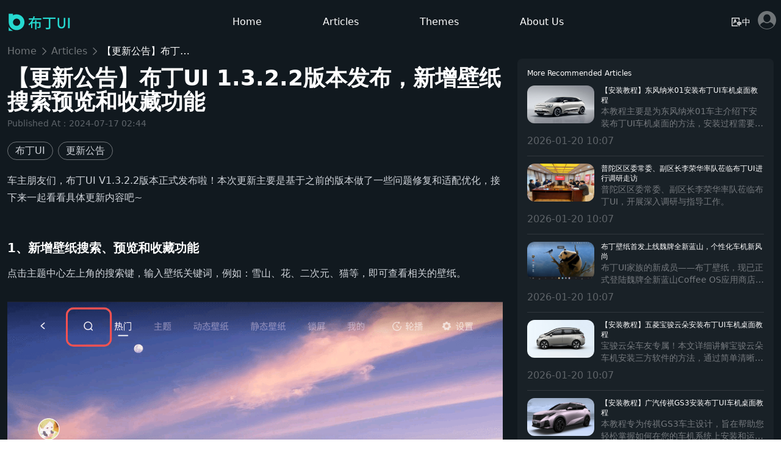

--- FILE ---
content_type: text/html; charset=utf-8
request_url: https://www.budingui.com/article/30
body_size: 8865
content:
<!DOCTYPE html><html><head><meta charSet="utf-8"/><link rel="stylesheet" href="/_next/static/css/e6959f627440d973.css" data-precedence="next"/><link rel="preload" as="script" href="/global-this.js"/><link rel="preload" as="script" href="https://www.googletagmanager.com/gtag/js?id=G-2G2BZ22ZF1"/><meta name="next-size-adjust"/><link rel="icon" href="/favicon.ico"/><meta name="referrer" content="no-referrer"/><title>【更新公告】布丁UI 1.3.2.2版本发布，新增壁纸搜索预览和收藏功能 - Articles - Buding UI</title><meta name="description" content="布丁UI V1.3.2.2版本发布了，此次更新修复了已知问题，并提升了布丁UI流畅性，快来体验吧！"/><meta name="viewport" content="width=device-width, initial-scale=1"/><meta property="og:title" content="【更新公告】布丁UI 1.3.2.2版本发布，新增壁纸搜索预览和收藏功能 - Articles - Buding UI"/><meta property="og:description" content="布丁UI V1.3.2.2版本发布了，此次更新修复了已知问题，并提升了布丁UI流畅性，快来体验吧！"/><meta property="og:site_name" content="Buding UI"/><meta property="og:image" content="https://web-img.budingui.com/strapi/31_2_7043f96c46.jpg"/><meta property="og:type" content="website"/><meta name="twitter:card" content="summary"/><meta name="twitter:title" content="【更新公告】布丁UI 1.3.2.2版本发布，新增壁纸搜索预览和收藏功能 - Articles - Buding UI"/><meta name="twitter:description" content="布丁UI V1.3.2.2版本发布了，此次更新修复了已知问题，并提升了布丁UI流畅性，快来体验吧！"/><meta name="twitter:image" content="https://web-img.budingui.com/strapi/31_2_7043f96c46.jpg"/><script>(self.__next_s=self.__next_s||[]).push(["/global-this.js"])</script><script src="/_next/static/chunks/polyfills-78c92fac7aa8fdd8.js" noModule=""></script></head><body><div></div><header class="fixed top-0 z-50 flex h-[42px] w-full justify-center sm:h-[72px]"><div class="container flex h-[42px] items-center justify-between px-2 sm:h-[72px]"><a class="flex cursor-pointer" href="/"><img alt="buding_ui" loading="lazy" width="110" height="38" decoding="async" data-nimg="1" class="h-[28px] w-[80px] sm:h-[38px] sm:w-[110px]" style="color:transparent" src="/home/home_logo.svg"/></a><div class="flex w-fit items-center justify-center space-x-[10px] font-sans text-white sm:space-x-[40px] lg:space-x-[100px]"><a class="transition-all after:w-0 after:transition-all hover:text-[#25D9D0] hover:after:w-[50%] relative after:absolute after:left-[25%] after:top-6 after:h-1 after:bg-[#25D9D0]" href="/"><div>Home</div></a><a class="transition-all after:w-0 after:transition-all hover:text-[#25D9D0] hover:after:w-[50%] relative after:absolute after:left-[25%] after:top-6 after:h-1 after:bg-[#25D9D0]" href="/articles"><div>Articles</div></a><a class="transition-all after:w-0 after:transition-all hover:text-[#25D9D0] hover:after:w-[50%] relative after:absolute after:left-[25%] after:top-6 after:h-1 after:bg-[#25D9D0]" href="/themes"><div>Themes</div></a><a class="transition-all after:w-0 after:transition-all hover:text-[#25D9D0] hover:after:w-[50%] relative after:absolute after:left-[25%] after:top-6 after:h-1 after:bg-[#25D9D0]" href="/about"><div>About Us</div></a></div><div class="flex"><button title="Switch to En" class="bg-translate flex items-center gap-1 rounded-lg border-none px-3 py-2 text-white transition disabled:opacity-50"><svg stroke="currentColor" fill="currentColor" stroke-width="0" t="1569683569194" viewBox="0 0 1024 1024" version="1.1" height="18" width="18" xmlns="http://www.w3.org/2000/svg"><path d="M140 188h584v164h76V144c0-17.7-14.3-32-32-32H96c-17.7 0-32 14.3-32 32v736c0 17.7 14.3 32 32 32h544v-76H140V188z"></path><path d="M414.3 256h-60.6c-3.4 0-6.4 2.2-7.6 5.4L219 629.4c-0.3 0.8-0.4 1.7-0.4 2.6 0 4.4 3.6 8 8 8h55.1c3.4 0 6.4-2.2 7.6-5.4L322 540h196.2L422 261.4c-1.3-3.2-4.3-5.4-7.7-5.4z m12.4 228h-85.5L384 360.2 426.7 484zM936 528H800v-93c0-4.4-3.6-8-8-8h-56c-4.4 0-8 3.6-8 8v93H592c-13.3 0-24 10.7-24 24v176c0 13.3 10.7 24 24 24h136v152c0 4.4 3.6 8 8 8h56c4.4 0 8-3.6 8-8V752h136c13.3 0 24-10.7 24-24V552c0-13.3-10.7-24-24-24zM728 680h-88v-80h88v80z m160 0h-88v-80h88v80z"></path></svg><span class="hidden text-sm font-medium sm:flex">中</span></button><div class="w-[30px]"></div></div></div></header><div class="flex min-h-screen w-full flex-col items-center bg-[#11191F] font-sans text-white"><div class="sticky top-0 z-10 h-[42px] w-full bg-[#11191F] sm:h-[72px]"></div><div class="container flex flex-auto flex-col items-center"><div></div><ul class="sticky top-[42px] z-10 flex w-full items-center justify-start space-x-1 bg-[#11191F] px-3 text-white/40 sm:top-[72px]"><li><a class="text-white/40" href="/">Home</a></li><svg xmlns="http://www.w3.org/2000/svg" fill="none" version="1.1" width="16" height="16" viewBox="0 0 16 16"><defs><clipPath id="master_svg0_25_0604"><rect x="0" y="0" width="16" height="16" rx="0"></rect></clipPath></defs><g clip-path="url(#master_svg0_25_0604)"><g></g><g><path d="M5.9466533125,14.10666259765625C5.7733203125,14.10666259765625,5.6066533125,14.03996259765625,5.4733203125,13.91336259765625C5.2133204125,13.65336259765625,5.2133204125,13.23336259765625,5.4733203125,12.97336259765625L10.446650312500001,7.99999259765625L5.4733203125,3.02666259765625C5.2133204125,2.76666259765625,5.2133204125,2.34666259765625,5.4733203125,2.08666259765625C5.7333203125,1.82666269765625,6.1533203125,1.82666269765625,6.4133203125,2.08666259765625L11.8533203125,7.52666259765625C12.1133203125,7.78666259765625,12.1133203125,8.206662597656251,11.8533203125,8.46666259765625L6.4133203125,13.90666259765625C6.2799903125,14.03996259765625,6.1133193125,14.09996259765625,5.9399863125,14.09996259765625L5.9466533125,14.10666259765625Z" fill="rgb(255 255 255 / 0.4)" fill-opacity="1"></path></g></g></svg><li><a class="text-white/40" href="/articles">Articles</a></li><svg xmlns="http://www.w3.org/2000/svg" fill="none" version="1.1" width="16" height="16" viewBox="0 0 16 16"><defs><clipPath id="master_svg0_25_0604"><rect x="0" y="0" width="16" height="16" rx="0"></rect></clipPath></defs><g clip-path="url(#master_svg0_25_0604)"><g></g><g><path d="M5.9466533125,14.10666259765625C5.7733203125,14.10666259765625,5.6066533125,14.03996259765625,5.4733203125,13.91336259765625C5.2133204125,13.65336259765625,5.2133204125,13.23336259765625,5.4733203125,12.97336259765625L10.446650312500001,7.99999259765625L5.4733203125,3.02666259765625C5.2133204125,2.76666259765625,5.2133204125,2.34666259765625,5.4733203125,2.08666259765625C5.7333203125,1.82666269765625,6.1533203125,1.82666269765625,6.4133203125,2.08666259765625L11.8533203125,7.52666259765625C12.1133203125,7.78666259765625,12.1133203125,8.206662597656251,11.8533203125,8.46666259765625L6.4133203125,13.90666259765625C6.2799903125,14.03996259765625,6.1133193125,14.09996259765625,5.9399863125,14.09996259765625L5.9466533125,14.10666259765625Z" fill="rgb(255 255 255 / 0.4)" fill-opacity="1"></path></g></g></svg><li class="max-w-[150px] cursor-default truncate text-white" title="【更新公告】布丁UI 1.3.2.2版本发布，新增壁纸搜索预览和收藏功能">【更新公告】布丁UI 1.3.2.2版本发布，新增壁纸搜索预览和收藏功能</li></ul><div class="relative mb-4 flex w-full flex-wrap px-3 lg:flex-nowrap"><div class="prose !prose-invert flex max-w-none flex-col lg:mr-6"><h1 class="!mb-1.5 !mt-3 max-w-[1200px] text-start text-2xl font-medium">【更新公告】布丁UI 1.3.2.2版本发布，新增壁纸搜索预览和收藏功能</h1><div class="mb-3 flex text-sm opacity-40 sm:mb-5">Published At<!-- -->：<!-- -->2024-07-17 02:44</div><div class="flex space-x-2"><div class="rounded-full border border-solid border-white/40 px-3">布丁UI</div><div class="rounded-full border border-solid border-white/40 px-3">更新公告</div></div><p>车主朋友们，布丁UI V1.3.2.2版本正式发布啦！本次更新主要是基于之前的版本做了一些问题修复和适配优化，接下来一起看看具体更新内容吧~</p>
<h3><strong>1、新增壁纸搜索、预览和收藏功能</strong></h3>
<p>点击主题中心左上角的搜索键，输入壁纸关键词，例如：雪山、花、二次元、猫等，即可查看相关的壁纸。
<img src="https://web-img.budingui.com/strapi/1_1_55c82ec8e4.png" alt="容器 1 (1).png"/>
<img src="https://web-img.budingui.com/strapi/screenshot_20240717_103213_4f13a4de13.png" alt="screenshot_20240717_103213.png"/>
<img src="https://web-img.budingui.com/strapi/screenshot_20240717_103216_d742ca7bb6.png" alt="screenshot_20240717_103216.png"/>
查看动态壁纸或是静态壁纸时，可点击界面左侧的【预览】键，即可预览壁纸应用后的效果。
<img src="https://web-img.budingui.com/strapi/1_2_a2fb6af197.png" alt="容器 1 (2).png"/>
<img src="https://web-img.budingui.com/strapi/screenshot_20240716_184257_316a461ae0.png" alt="screenshot_20240716_184257.png"/>
遇到喜欢的壁纸，可直接点击壁纸详情页中的小心心，即可在主题中心——我的——收藏中查看。
<img src="https://web-img.budingui.com/strapi/1_3_d9301f61d2.png" alt="容器 1 (3).png"/>
<img src="https://web-img.budingui.com/strapi/1_4_85ac957ba7.png" alt="容器 1 (4).png"/>
<img src="https://web-img.budingui.com/strapi/screenshot_20240716_200228_614891f610.png" alt="screenshot_20240716_200228.png"/></p>
<h3><strong>2、主题中心界面优化，适配各车型显示</strong></h3>
<p>主题中心界面优化，针对不同车型的显示尺寸和分辨率，提供最佳视觉效果；打开主题中心默认进入主题界面，点击【热门】分类页上下滑动可查看更多精美壁纸。
<img src="https://web-img.budingui.com/strapi/screenshot_20240716_180131_9dde57f9ac.png" alt="screenshot_20240716_180131.png"/>
<img src="https://web-img.budingui.com/strapi/1_8fa6723494.png" alt="容器 1.png"/></p>
<h3><strong>3、优化主题中心壁纸筛选功能；</strong></h3>
<p><img src="https://web-img.budingui.com/strapi/1_6_f743324a60.png" alt="容器 1 (6).png"/>
<img src="https://web-img.budingui.com/strapi/screenshot_20240716_185448_6a04603620.png" alt="screenshot_20240716_185448.png"/>
<img src="https://web-img.budingui.com/strapi/screenshot_20240716_185452_e467502005.png" alt="screenshot_20240716_185452.png"/></p>
<h3><strong>4、修复部分动态壁纸不能播放的问题；</strong></h3>
<h3><strong>5、修复一些其他问题，提升稳定流畅性。</strong></h3>
<p>以上就是本期更新的所有内容啦！新用户可至布丁UI官网或沙发管家HD下载，老用户可直接在布丁UI系统设置——检查更新内在线更新。</p>
<p>更多布丁UI视频教程可通过布丁UI视频号、抖音、小红书、哔哩哔哩等平台查看。</p></div><div class="flex h-fit w-full flex-auto flex-col rounded-lg bg-[#3D414D]/20 p-4 last:pb-0 lg:sticky lg:top-24 lg:max-w-[390px] xl:max-w-[420px] 2xl:max-w-[500px]"><div class="text-xs">More Recommended Articles</div><a class="flex flex-col border-b border-white/10 py-3 last:border-b-0" href="/article/60"><div class="mb-[7px] flex"><img alt="【安装教程】东风纳米01安装布丁UI车机桌面教程" loading="lazy" width="304" height="171" decoding="async" data-nimg="1" class="mr-[11px] h-[62px] w-[110px] flex-shrink-0 rounded-xl" style="color:transparent" src="https://web-img.budingui.com/strapi/6d98ec1e7eb54c54a2cd3db2c8ca317d_ebd6a20bb1.webp"/><div class="flex flex-col"><div class="line-clamp-2 text-xs">【安装教程】东风纳米01安装布丁UI车机桌面教程</div><div class="line-clamp-2 text-sm text-white/40">本教程主要是为东风纳米01车主介绍下安装布丁UI车机桌面的方法，安装过程需要使用手机及数据连接线。</div></div></div><div class="text-white/30">2026-01-20 10:07</div></a><a class="flex flex-col border-b border-white/10 py-3 last:border-b-0" href="/article/93"><div class="mb-[7px] flex"><img alt="普陀区区委常委、副区长李荣华率队莅临布丁UI进行调研走访" loading="lazy" width="304" height="171" decoding="async" data-nimg="1" class="mr-[11px] h-[62px] w-[110px] flex-shrink-0 rounded-xl" style="color:transparent" src="https://web-img.budingui.com/strapi/04_fa209fc927.jpg"/><div class="flex flex-col"><div class="line-clamp-2 text-xs">普陀区区委常委、副区长李荣华率队莅临布丁UI进行调研走访</div><div class="line-clamp-2 text-sm text-white/40">普陀区区委常委、副区长李荣华率队莅临布丁UI，开展深入调研与指导工作。</div></div></div><div class="text-white/30">2026-01-20 10:07</div></a><a class="flex flex-col border-b border-white/10 py-3 last:border-b-0" href="/article/94"><div class="mb-[7px] flex"><img alt="布丁壁纸首发上线魏牌全新蓝山，个性化车机新风尚" loading="lazy" width="304" height="171" decoding="async" data-nimg="1" class="mr-[11px] h-[62px] w-[110px] flex-shrink-0 rounded-xl" style="color:transparent" src="https://web-img.budingui.com/strapi/9_4959e75b78.png"/><div class="flex flex-col"><div class="line-clamp-2 text-xs">布丁壁纸首发上线魏牌全新蓝山，个性化车机新风尚</div><div class="line-clamp-2 text-sm text-white/40">布丁UI家族的新成员——布丁壁纸，现已正式登陆魏牌全新蓝山Coffee OS应用商店，为蓝山车主带来前所未有的个性化出行体验！</div></div></div><div class="text-white/30">2026-01-20 10:07</div></a><a class="flex flex-col border-b border-white/10 py-3 last:border-b-0" href="/article/92"><div class="mb-[7px] flex"><img alt="【安装教程】五菱宝骏云朵安装布丁UI车机桌面教程" loading="lazy" width="304" height="171" decoding="async" data-nimg="1" class="mr-[11px] h-[62px] w-[110px] flex-shrink-0 rounded-xl" style="color:transparent" src="https://web-img.budingui.com/strapi/1_c66a85424b.png"/><div class="flex flex-col"><div class="line-clamp-2 text-xs">【安装教程】五菱宝骏云朵安装布丁UI车机桌面教程</div><div class="line-clamp-2 text-sm text-white/40">宝骏云朵车友专属！本文详细讲解宝骏云朵车机安装三方软件的方法，通过简单清晰的步骤，助您轻松为车机安装软件，拓展车机系统功能，提升驾驶体验。</div></div></div><div class="text-white/30">2026-01-20 10:07</div></a><a class="flex flex-col border-b border-white/10 py-3 last:border-b-0" href="/article/91"><div class="mb-[7px] flex"><img alt="【安装教程】广汽传祺GS3安装布丁UI车机桌面教程" loading="lazy" width="304" height="171" decoding="async" data-nimg="1" class="mr-[11px] h-[62px] w-[110px] flex-shrink-0 rounded-xl" style="color:transparent" src="https://web-img.budingui.com/strapi/1_3662bb2bd4.png"/><div class="flex flex-col"><div class="line-clamp-2 text-xs">【安装教程】广汽传祺GS3安装布丁UI车机桌面教程</div><div class="line-clamp-2 text-sm text-white/40">本教程专为传祺GS3车主设计，旨在帮助您轻松掌握如何在您的车机系统上安装和运行第三方软件。通过简单易懂的步骤，确保每位车主都能安全、快捷地扩展车机功能，享受更加丰富的智能驾驶体验。</div></div></div><div class="text-white/30">2026-01-20 10:07</div></a><a class="flex flex-col border-b border-white/10 py-3 last:border-b-0" href="/article/90"><div class="mb-[7px] flex"><img alt="【安装教程】奇瑞星途凌云安装布丁UI车机桌面教程" loading="lazy" width="304" height="171" decoding="async" data-nimg="1" class="mr-[11px] h-[62px] w-[110px] flex-shrink-0 rounded-xl" style="color:transparent" src="https://web-img.budingui.com/strapi/1_e393957623.png"/><div class="flex flex-col"><div class="line-clamp-2 text-xs">【安装教程】奇瑞星途凌云安装布丁UI车机桌面教程</div><div class="line-clamp-2 text-sm text-white/40">专为凌云车友打造的实用指南，本教程将为您详细介绍如何安装布丁桌面，通过简洁明了的步骤，助您实现车机系统的个性化定制，让您的每一次出行都充满乐趣和便捷。</div></div></div><div class="text-white/30">2026-01-20 10:07</div></a></div></div></div><div class="fixed bottom-4 right-3 z-10 flex h-10 w-10 cursor-pointer items-center justify-center rounded-full bg-white/10 text-sm md:bottom-10 md:right-6 md:h-16 md:w-16 md:text-base lg:right-10 hidden" style="box-shadow:0px 12px 16px 0px rgba(0, 0, 0, 0.05)">TOP</div></div><script src="/_next/static/chunks/webpack-1470404df92786b7.js" async=""></script><script src="/_next/static/chunks/bce60fc1-3e88aaba7dbca96b.js" async=""></script><script src="/_next/static/chunks/5769-8750c4bd0dd733ab.js" async=""></script><script src="/_next/static/chunks/main-app-a31d26e1e16c5319.js" async=""></script><script>(self.__next_f=self.__next_f||[]).push([0])</script><script>self.__next_f.push([1,"1:HL[\"/_next/static/css/e6959f627440d973.css\",{\"as\":\"style\"}]\n0:\"$L2\"\n"])</script><script>self.__next_f.push([1,"3:I{\"id\":\"68802\",\"chunks\":[\"2272:static/chunks/webpack-1470404df92786b7.js\",\"9253:static/chunks/bce60fc1-3e88aaba7dbca96b.js\",\"5769:static/chunks/5769-8750c4bd0dd733ab.js\"],\"name\":\"\",\"async\":false}\n5:I{\"id\":\"14299\",\"chunks\":[\"2272:static/chunks/webpack-1470404df92786b7.js\",\"9253:static/chunks/bce60fc1-3e88aaba7dbca96b.js\",\"5769:static/chunks/5769-8750c4bd0dd733ab.js\"],\"name\":\"\",\"async\":false}\n"])</script><script>self.__next_f.push([1,"2:[[[\"$\",\"link\",\"0\",{\"rel\":\"stylesheet\",\"href\":\"/_next/static/css/e6959f627440d973.css\",\"precedence\":\"next\"}]],[\"$\",\"$L3\",null,{\"buildId\":\"mIWyDfibPVthXDsZdnhIq\",\"assetPrefix\":\"\",\"initialCanonicalUrl\":\"/article/30\",\"initialTree\":[\"\",{\"children\":[\"(home)\",{\"children\":[\"(others)\",{\"children\":[\"article\",{\"children\":[[\"id\",\"30\",\"d\"],{\"children\":[\"__PAGE__\",{}]}]}]}]}]},\"$undefined\",\"$undefined\",true],\"initialHead\":[\"$L4\",[\"$\",\"meta\",null,{\"name\":\"next-size-adjust\"}]],\"globalErrorComponent\":\"$5\",\"notFound\":\"$L6\",\"asNotFound\":false,\"children\":[\"$L7\",null]}]]\n"])</script><script>self.__next_f.push([1,"8:I{\"id\":\"2071\",\"chunks\":[\"7477:static/chunks/7477-0f1c1f67a74f60a5.js\",\"2971:static/chunks/2971-3e55fe2c402ca811.js\",\"5962:static/chunks/5962-d500c0c5a8848185.js\",\"5305:static/chunks/5305-452d7edb11aea098.js\",\"1778:static/chunks/1778-fb6db53452f5e301.js\",\"7059:static/chunks/7059-2eec2a03d8b5f795.js\",\"9753:static/chunks/9753-2a315e2015c9415b.js\",\"9715:static/chunks/9715-5e602252a262ebc5.js\",\"8856:static/chunks/8856-5f59d94a08e58ed1.js\",\"2644:static/chunks/2644-ae37904e33aa183f.js\",\"7260:static/chunks/7260-e148432cdc008770.js\",\"8680:static/chunks/8680-d1e9f399adf72bcf.js\",\"5702:static/chunks/app/(home)/(others)/theme/[id]/page-f542162e056b1f0a.js\"],\"name\":\"ViewTransitions\",\"async\":false}\n"])</script><script>self.__next_f.push([1,"9:I{\"id\":\"33772\",\"chunks\":[\"8148:static/chunks/1bd2ad54-67c492c89c8963e6.js\",\"7477:static/chunks/7477-0f1c1f67a74f60a5.js\",\"2971:static/chunks/2971-3e55fe2c402ca811.js\",\"5962:static/chunks/5962-d500c0c5a8848185.js\",\"5305:static/chunks/5305-452d7edb11aea098.js\",\"1778:static/chunks/1778-fb6db53452f5e301.js\",\"7059:static/chunks/7059-2eec2a03d8b5f795.js\",\"9753:static/chunks/9753-2a315e2015c9415b.js\",\"2644:static/chunks/2644-ae37904e33aa183f.js\",\"9352:static/chunks/9352-ebed9f1cc8edc921.js\",\"1834:static/chunks/1834-3244fc0bea879279.js\",\"9057:static/chunks/app/(home)/layout-1797b3c58f025f0b.js\"],\"name\":\"\",\"async\":false}\n"])</script><script>self.__next_f.push([1,"b:I{\"id\":\"13211\",\"chunks\":[\"2272:static/chunks/webpack-1470404df92786b7.js\",\"9253:static/chunks/bce60fc1-3e88aaba7dbca96b.js\",\"5769:static/chunks/5769-8750c4bd0dd733ab.js\"],\"name\":\"\",\"async\":false}\nc:I{\"id\":\"5767\",\"chunks\":[\"2272:static/chunks/webpack-1470404df92786b7.js\",\"9253:static/chunks/bce60fc1-3e88aaba7dbca96b.js\",\"5769:static/chunks/5769-8750c4bd0dd733ab.js\"],\"name\":\"\",\"async\":false}\n"])</script><script>self.__next_f.push([1,"6:[\"$\",\"$L8\",null,{\"children\":[\"$\",\"html\",null,{\"children\":[[\"$\",\"head\",null,{\"children\":[[\"$\",\"link\",null,{\"rel\":\"icon\",\"href\":\"/favicon.ico\"}],[\"$\",\"meta\",null,{\"name\":\"referrer\",\"content\":\"no-referrer\"}],[\"$\",\"$L9\",null,{\"strategy\":\"beforeInteractive\",\"src\":\"/global-this.js\"}]]}],[\"$\",\"body\",null,{\"children\":[\"$La\",\"$undefined\",[[\"$\",\"title\",null,{\"children\":\"404: This page could not be found.\"}],[\"$\",\"div\",null,{\"style\":{\"fontFamily\":\"system-ui,\\\"Segoe UI\\\",Roboto,Helvetica,Arial,sans-serif,\\\"Apple Color Emoji\\\",\\\"Segoe UI Emoji\\\"\",\"height\":\"100vh\",\"textAlign\":\"center\",\"display\":\"flex\",\"flexDirection\":\"column\",\"alignItems\":\"center\",\"justifyContent\":\"center\"},\"children\":[\"$\",\"div\",null,{\"children\":[[\"$\",\"style\",null,{\"dangerouslySetInnerHTML\":{\"__html\":\"body{color:#000;background:#fff;margin:0}.next-error-h1{border-right:1px solid rgba(0,0,0,.3)}@media (prefers-color-scheme:dark){body{color:#fff;background:#000}.next-error-h1{border-right:1px solid rgba(255,255,255,.3)}}\"}}],[\"$\",\"h1\",null,{\"className\":\"next-error-h1\",\"style\":{\"display\":\"inline-block\",\"margin\":\"0 20px 0 0\",\"padding\":\"0 23px 0 0\",\"fontSize\":24,\"fontWeight\":500,\"verticalAlign\":\"top\",\"lineHeight\":\"49px\"},\"children\":\"404\"}],[\"$\",\"div\",null,{\"style\":{\"display\":\"inline-block\"},\"children\":[\"$\",\"h2\",null,{\"style\":{\"fontSize\":14,\"fontWeight\":400,\"lineHeight\":\"49px\",\"margin\":0},\"children\":\"This page could not be found.\"}]}]]}]}]]]}]]}]}]\n"])</script><script>self.__next_f.push([1,"7:[\"$\",\"$L8\",null,{\"children\":[\"$\",\"html\",null,{\"children\":[[\"$\",\"head\",null,{\"children\":[[\"$\",\"link\",null,{\"rel\":\"icon\",\"href\":\"/favicon.ico\"}],[\"$\",\"meta\",null,{\"name\":\"referrer\",\"content\":\"no-referrer\"}],[\"$\",\"$L9\",null,{\"strategy\":\"beforeInteractive\",\"src\":\"/global-this.js\"}]]}],[\"$\",\"body\",null,{\"children\":[\"$\",\"$Lb\",null,{\"parallelRouterKey\":\"children\",\"segmentPath\":[\"children\"],\"error\":\"$undefined\",\"errorStyles\":\"$undefined\",\"loading\":\"$undefined\",\"loadingStyles\":\"$undefined\",\"hasLoading\":false,\"template\":[\"$\",\"$Lc\",null,{}],\"templateStyles\":\"$undefined\",\"notFound\":\"$undefined\",\"notFoundStyles\":\"$undefined\",\"childProp\":{\"current\":[\"$Ld\",null],\"segment\":\"(home)\"},\"styles\":[]}]}]]}]}]\n"])</script><script>self.__next_f.push([1,"e:I{\"id\":\"97618\",\"chunks\":[\"7477:static/chunks/7477-0f1c1f67a74f60a5.js\",\"2971:static/chunks/2971-3e55fe2c402ca811.js\",\"5962:static/chunks/5962-d500c0c5a8848185.js\",\"5305:static/chunks/5305-452d7edb11aea098.js\",\"1778:static/chunks/1778-fb6db53452f5e301.js\",\"7059:static/chunks/7059-2eec2a03d8b5f795.js\",\"9753:static/chunks/9753-2a315e2015c9415b.js\",\"9715:static/chunks/9715-5e602252a262ebc5.js\",\"8856:static/chunks/8856-5f59d94a08e58ed1.js\",\"2644:static/chunks/2644-ae37904e33aa183f.js\",\"7260:static/chunks/7260-e148432cdc008770.js\",\"8680:static/chunks/8680-d1e9f399adf72bcf.js\",\"5702:static/chunks/app/(home)/(others)/theme/[id]/page-f542162e056b1f0a.js\"],\"name\":\"LinkWithHover\",\"async\":false}\n"])</script><script>self.__next_f.push([1,"f:I{\"id\":\"85962\",\"chunks\":[\"7477:static/chunks/7477-0f1c1f67a74f60a5.js\",\"2971:static/chunks/2971-3e55fe2c402ca811.js\",\"5962:static/chunks/5962-d500c0c5a8848185.js\",\"5305:static/chunks/5305-452d7edb11aea098.js\",\"1778:static/chunks/1778-fb6db53452f5e301.js\",\"7059:static/chunks/7059-2eec2a03d8b5f795.js\",\"9753:static/chunks/9753-2a315e2015c9415b.js\",\"9715:static/chunks/9715-5e602252a262ebc5.js\",\"8856:static/chunks/8856-5f59d94a08e58ed1.js\",\"2644:static/chunks/2644-ae37904e33aa183f.js\",\"7260:static/chunks/7260-e148432cdc008770.js\",\"8680:static/chunks/8680-d1e9f399adf72bcf.js\",\"5702:static/chunks/app/(home)/(others)/theme/[id]/page-f542162e056b1f0a.js\"],\"name\":\"\",\"async\":false}\n"])</script><script>self.__next_f.push([1,"10:I{\"id\":\"93772\",\"chunks\":[\"8148:static/chunks/1bd2ad54-67c492c89c8963e6.js\",\"7477:static/chunks/7477-0f1c1f67a74f60a5.js\",\"2971:static/chunks/2971-3e55fe2c402ca811.js\",\"5962:static/chunks/5962-d500c0c5a8848185.js\",\"5305:static/chunks/5305-452d7edb11aea098.js\",\"1778:static/chunks/1778-fb6db53452f5e301.js\",\"7059:static/chunks/7059-2eec2a03d8b5f795.js\",\"9753:static/chunks/9753-2a315e2015c9415b.js\",\"2644:static/chunks/2644-ae37904e33aa183f.js\",\"9352:static/chunks/9352-ebed9f1cc8edc921.js\",\"1834:static/chunks/1834-3244fc0bea879279.js\",\"9057:static/chunks/app/(home)/layout-1797b3c58f025f0b.js\"],\"name\":\"\",\"async\":false}\n"])</script><script>self.__next_f.push([1,"12:I{\"id\":\"93774\",\"chunks\":[\"8148:static/chunks/1bd2ad54-67c492c89c8963e6.js\",\"7477:static/chunks/7477-0f1c1f67a74f60a5.js\",\"2971:static/chunks/2971-3e55fe2c402ca811.js\",\"5962:static/chunks/5962-d500c0c5a8848185.js\",\"5305:static/chunks/5305-452d7edb11aea098.js\",\"1778:static/chunks/1778-fb6db53452f5e301.js\",\"7059:static/chunks/7059-2eec2a03d8b5f795.js\",\"9753:static/chunks/9753-2a315e2015c9415b.js\",\"2644:static/chunks/2644-ae37904e33aa183f.js\",\"9352:static/chunks/9352-ebed9f1cc8edc921.js\",\"1834:static/chunks/1834-3244fc0bea879279.js\",\"9057:static/chunks/app/(home)/layout-1797b3c58f025f0b.js\"],\"name\":\"AntdStyleProvider\",\"async\":false}\n"])</script><script>self.__next_f.push([1,"14:I{\"id\":\"93810\",\"chunks\":[\"8148:static/chunks/1bd2ad54-67c492c89c8963e6.js\",\"7477:static/chunks/7477-0f1c1f67a74f60a5.js\",\"2971:static/chunks/2971-3e55fe2c402ca811.js\",\"5962:static/chunks/5962-d500c0c5a8848185.js\",\"5305:static/chunks/5305-452d7edb11aea098.js\",\"1778:static/chunks/1778-fb6db53452f5e301.js\",\"7059:static/chunks/7059-2eec2a03d8b5f795.js\",\"9753:static/chunks/9753-2a315e2015c9415b.js\",\"2644:static/chunks/2644-ae37904e33aa183f.js\",\"9352:static/chunks/9352-ebed9f1cc8edc921.js\",\"1834:static/chunks/1834-3244fc0bea879279.js\",\"9057:static/chunks/app/(home)/layout-1797b3c58f025f0b.js\"],\"name\":\"HomeClient\",\"async\":false}\n"])</script><script>self.__next_f.push([1,"d:[[\"$\",\"$L9\",null,{\"async\":true,\"src\":\"https://www.googletagmanager.com/gtag/js?id=G-2G2BZ22ZF1\"}],[\"$\",\"$L9\",null,{\"id\":\"ga\",\"strategy\":\"afterInteractive\",\"children\":\"\\n          window.dataLayer = window.dataLayer || [];\\n          function gtag(){dataLayer.push(arguments);}\\n          gtag('js', new Date());\\n          \\n          gtag('config', 'G-2G2BZ22ZF1');\\n          \"}],[\"$\",\"div\",null,{}],[\"$\",\"header\",null,{\"className\":\"fixed top-0 z-50 flex h-[42px] w-full justify-center sm:h-[72px]\",\"children\":[\"$\",\"div\",null,{\"className\":\"container flex h-[42px] items-center justify-between px-2 sm:h-[72px]\",\"children\":[[\"$\",\"$Le\",null,{\"href\":\"/\",\"className\":\"flex cursor-pointer\",\"children\":[\"$\",\"$Lf\",null,{\"src\":\"/home/home_logo.svg\",\"alt\":\"buding_ui\",\"width\":\"110\",\"height\":\"38\",\"className\":\"h-[28px] w-[80px] sm:h-[38px] sm:w-[110px]\"}]}],[\"$\",\"div\",null,{\"className\":\"flex w-fit items-center justify-center space-x-[10px] font-sans text-white sm:space-x-[40px] lg:space-x-[100px]\",\"children\":[[\"$\",\"$Le\",\"/\",{\"href\":\"/\",\"isMenu\":true,\"children\":[\"$\",\"div\",null,{\"children\":\"Home\"}]}],[\"$\",\"$Le\",\"/articles\",{\"href\":\"/articles\",\"isMenu\":true,\"children\":[\"$\",\"div\",null,{\"children\":\"Articles\"}]}],[\"$\",\"$Le\",\"/themes\",{\"href\":\"/themes\",\"isMenu\":true,\"children\":[\"$\",\"div\",null,{\"children\":\"Themes\"}]}],[\"$\",\"$Le\",\"/about\",{\"href\":\"/about\",\"isMenu\":true,\"children\":[\"$\",\"div\",null,{\"children\":\"About Us\"}]}]]}],[\"$\",\"div\",null,{\"className\":\"flex\",\"children\":[[\"$\",\"$L10\",null,{}],\"$L11\"]}]]}]}],[\"$\",\"$L12\",null,{\"children\":[\"$\",\"$Lb\",null,{\"parallelRouterKey\":\"children\",\"segmentPath\":[\"children\",\"(home)\",\"children\"],\"error\":\"$undefined\",\"errorStyles\":\"$undefined\",\"loading\":\"$undefined\",\"loadingStyles\":\"$undefined\",\"hasLoading\":false,\"template\":[\"$\",\"$Lc\",null,{}],\"templateStyles\":\"$undefined\",\"notFound\":\"$undefined\",\"notFoundStyles\":\"$undefined\",\"childProp\":{\"current\":[\"$L13\",null],\"segment\":\"(others)\"},\"styles\":[]}]}],[\"$\",\"$L14\",null,{}]]\n"])</script><script>self.__next_f.push([1,"a:[[\"$\",\"meta\",\"0\",{\"charSet\":\"utf-8\"}],[\"$\",\"meta\",\"1\",{\"name\":\"viewport\",\"content\":\"width=device-width, initial-scale=1\"}]]\n"])</script><script>self.__next_f.push([1,"16:I{\"id\":\"78383\",\"chunks\":[\"1845:static/chunks/1845-d04ce6539e11910d.js\",\"6408:static/chunks/app/(home)/(others)/layout-44d096851b99e005.js\"],\"name\":\"GoTop\",\"async\":false}\n"])</script><script>self.__next_f.push([1,"17:I{\"id\":\"57202\",\"chunks\":[\"7477:static/chunks/7477-0f1c1f67a74f60a5.js\",\"2971:static/chunks/2971-3e55fe2c402ca811.js\",\"5962:static/chunks/5962-d500c0c5a8848185.js\",\"5305:static/chunks/5305-452d7edb11aea098.js\",\"1778:static/chunks/1778-fb6db53452f5e301.js\",\"7059:static/chunks/7059-2eec2a03d8b5f795.js\",\"9753:static/chunks/9753-2a315e2015c9415b.js\",\"9715:static/chunks/9715-5e602252a262ebc5.js\",\"8856:static/chunks/8856-5f59d94a08e58ed1.js\",\"2644:static/chunks/2644-ae37904e33aa183f.js\",\"7260:static/chunks/7260-e148432cdc008770.js\",\"8680:static/chunks/8680-d1e9f399adf72bcf.js\",\"5702:static/chunks/app/(home)/(others)/theme/[id]/page-f542162e056b1f0a.js\"],\"name\":\"\",\"async\":false}\n"])</script><script>self.__next_f.push([1,"18:I{\"id\":\"71373\",\"chunks\":[\"8148:static/chunks/1bd2ad54-67c492c89c8963e6.js\",\"7477:static/chunks/7477-0f1c1f67a74f60a5.js\",\"2971:static/chunks/2971-3e55fe2c402ca811.js\",\"5962:static/chunks/5962-d500c0c5a8848185.js\",\"5305:static/chunks/5305-452d7edb11aea098.js\",\"1778:static/chunks/1778-fb6db53452f5e301.js\",\"7059:static/chunks/7059-2eec2a03d8b5f795.js\",\"9753:static/chunks/9753-2a315e2015c9415b.js\",\"2644:static/chunks/2644-ae37904e33aa183f.js\",\"9352:static/chunks/9352-ebed9f1cc8edc921.js\",\"1834:static/chunks/1834-3244fc0bea879279.js\",\"9057:static/chunks/app/(home)/layout-1797b3c58f025f0b.js\"],\"name\":\"ClientUser\",\"async\":false}\n"])</script><script>self.__next_f.push([1,"13:[\"$\",\"div\",null,{\"className\":\"flex min-h-screen w-full flex-col items-center bg-[#11191F] font-sans text-white\",\"children\":[[\"$\",\"div\",null,{\"className\":\"sticky top-0 z-10 h-[42px] w-full bg-[#11191F] sm:h-[72px]\"}],[\"$\",\"div\",null,{\"className\":\"container flex flex-auto flex-col items-center\",\"children\":[\"$\",\"$Lb\",null,{\"parallelRouterKey\":\"children\",\"segmentPath\":[\"children\",\"(home)\",\"children\",\"(others)\",\"children\"],\"error\":\"$undefined\",\"errorStyles\":\"$undefined\",\"loading\":\"$undefined\",\"loadingStyles\":\"$undefined\",\"hasLoading\":false,\"template\":[\"$\",\"$Lc\",null,{}],\"templateStyles\":\"$undefined\",\"notFound\":\"$undefined\",\"notFoundStyles\":\"$undefined\",\"childProp\":{\"current\":[\"$\",\"$Lb\",null,{\"parallelRouterKey\":\"children\",\"segmentPath\":[\"children\",\"(home)\",\"children\",\"(others)\",\"children\",\"article\",\"children\"],\"error\":\"$undefined\",\"errorStyles\":\"$undefined\",\"loading\":\"$undefined\",\"loadingStyles\":\"$undefined\",\"hasLoading\":false,\"template\":[\"$\",\"$Lc\",null,{}],\"templateStyles\":\"$undefined\",\"notFound\":\"$undefined\",\"notFoundStyles\":\"$undefined\",\"childProp\":{\"current\":[\"$\",\"$Lb\",null,{\"parallelRouterKey\":\"children\",\"segmentPath\":[\"children\",\"(home)\",\"children\",\"(others)\",\"children\",\"article\",\"children\",[\"id\",\"30\",\"d\"],\"children\"],\"error\":\"$undefined\",\"errorStyles\":\"$undefined\",\"loading\":\"$undefined\",\"loadingStyles\":\"$undefined\",\"hasLoading\":false,\"template\":[\"$\",\"$Lc\",null,{}],\"templateStyles\":\"$undefined\",\"notFound\":\"$undefined\",\"notFoundStyles\":\"$undefined\",\"childProp\":{\"current\":[\"$L15\",null],\"segment\":\"__PAGE__\"},\"styles\":[]}],\"segment\":[\"id\",\"30\",\"d\"]},\"styles\":[]}],\"segment\":\"article\"},\"styles\":[]}]}],[\"$\",\"$L16\",null,{}]]}]\n"])</script><script>self.__next_f.push([1,"11:[\"$\",\"$L17\",null,{\"locale\":\"en\",\"now\":\"$D2026-01-20T10:07:26.992Z\",\"timeZone\":\"UTC\",\"messages\":{\"home\":{\"home\":\"Home\",\"appName\":\"Buding UI\",\"appSlogan\":\"A global leader in intelligent cockpit application services\",\"updateDes\":\"Update Notes\",\"downloadTitle\":\"Download\",\"download4xTitle\":\"Android 4.x System\",\"downloadx86Title\":\"Android x86 System\",\"articles\":\"Articles\",\"themes\":\"Themes\",\"about\":\"About Us\",\"myOrder\":\"My Orders\",\"logOut\":\"Log Out\",\"login\":\"Log In\",\"notice\":\"Notices\",\"publishTime\":\"Published At\",\"recommendArticles\":\"More Recommended Articles\",\"loginSuccess\":\"Success\",\"loginDes\":\"Please log in using WeChat QR code\"}},\"children\":[\"$\",\"$L18\",null,{}]}]\n"])</script><script>self.__next_f.push([1,"15:[[[\"$\",\"div\",null,{}],[\"$\",\"ul\",null,{\"className\":\"sticky top-[42px] z-10 flex w-full items-center justify-start space-x-1 bg-[#11191F] px-3 text-white/40 sm:top-[72px]\",\"children\":[[[\"$\",\"li\",\"0\",{\"children\":[\"$\",\"$Le\",null,{\"href\":\"/\",\"className\":\"text-white/40\",\"children\":\"Home\"}]}],[\"$\",\"svg\",null,{\"xmlns\":\"http://www.w3.org/2000/svg\",\"fill\":\"none\",\"version\":\"1.1\",\"width\":\"16\",\"height\":\"16\",\"viewBox\":\"0 0 16 16\",\"className\":\"$undefined\",\"children\":[[\"$\",\"defs\",null,{\"children\":[\"$\",\"clipPath\",null,{\"id\":\"master_svg0_25_0604\",\"children\":[\"$\",\"rect\",null,{\"x\":\"0\",\"y\":\"0\",\"width\":\"16\",\"height\":\"16\",\"rx\":\"0\"}]}]}],[\"$\",\"g\",null,{\"clipPath\":\"url(#master_svg0_25_0604)\",\"children\":[[\"$\",\"g\",null,{}],[\"$\",\"g\",null,{\"children\":[\"$\",\"path\",null,{\"d\":\"M5.9466533125,14.10666259765625C5.7733203125,14.10666259765625,5.6066533125,14.03996259765625,5.4733203125,13.91336259765625C5.2133204125,13.65336259765625,5.2133204125,13.23336259765625,5.4733203125,12.97336259765625L10.446650312500001,7.99999259765625L5.4733203125,3.02666259765625C5.2133204125,2.76666259765625,5.2133204125,2.34666259765625,5.4733203125,2.08666259765625C5.7333203125,1.82666269765625,6.1533203125,1.82666269765625,6.4133203125,2.08666259765625L11.8533203125,7.52666259765625C12.1133203125,7.78666259765625,12.1133203125,8.206662597656251,11.8533203125,8.46666259765625L6.4133203125,13.90666259765625C6.2799903125,14.03996259765625,6.1133193125,14.09996259765625,5.9399863125,14.09996259765625L5.9466533125,14.10666259765625Z\",\"fill\":\"rgb(255 255 255 / 0.4)\",\"fillOpacity\":\"1\"}]}]]}]]}]],[[\"$\",\"li\",\"1\",{\"children\":[\"$\",\"$Le\",null,{\"href\":\"/articles\",\"className\":\"text-white/40\",\"children\":\"Articles\"}]}],[\"$\",\"svg\",null,{\"xmlns\":\"http://www.w3.org/2000/svg\",\"fill\":\"none\",\"version\":\"1.1\",\"width\":\"16\",\"height\":\"16\",\"viewBox\":\"0 0 16 16\",\"className\":\"$undefined\",\"children\":[[\"$\",\"defs\",null,{\"children\":[\"$\",\"clipPath\",null,{\"id\":\"master_svg0_25_0604\",\"children\":[\"$\",\"rect\",null,{\"x\":\"0\",\"y\":\"0\",\"width\":\"16\",\"height\":\"16\",\"rx\":\"0\"}]}]}],[\"$\",\"g\",null,{\"clipPath\":\"url(#master_svg0_25_0604)\",\"children\":[[\"$\",\"g\",null,{}],[\"$\",\"g\",null,{\"children\":[\"$\",\"path\",null,{\"d\":\"M5.9466533125,14.10666259765625C5.7733203125,14.10666259765625,5.6066533125,14.03996259765625,5.4733203125,13.91336259765625C5.2133204125,13.65336259765625,5.2133204125,13.23336259765625,5.4733203125,12.97336259765625L10.446650312500001,7.99999259765625L5.4733203125,3.02666259765625C5.2133204125,2.76666259765625,5.2133204125,2.34666259765625,5.4733203125,2.08666259765625C5.7333203125,1.82666269765625,6.1533203125,1.82666269765625,6.4133203125,2.08666259765625L11.8533203125,7.52666259765625C12.1133203125,7.78666259765625,12.1133203125,8.206662597656251,11.8533203125,8.46666259765625L6.4133203125,13.90666259765625C6.2799903125,14.03996259765625,6.1133193125,14.09996259765625,5.9399863125,14.09996259765625L5.9466533125,14.10666259765625Z\",\"fill\":\"rgb(255 255 255 / 0.4)\",\"fillOpacity\":\"1\"}]}]]}]]}]],[\"$\",\"li\",\"2\",{\"className\":\"max-w-[150px] cursor-default truncate text-white\",\"title\":\"【更新公告】布丁UI 1.3.2.2版本发布，新增壁纸搜索预览和收藏功能\",\"children\":\"【更新公告】布丁UI 1.3.2.2版本发布，新增壁纸搜索预览和收藏功能\"}]]}]],[\"$\",\"div\",null,{\"className\":\"relative mb-4 flex w-full flex-wrap px-3 lg:flex-nowrap\",\"children\":[[\"$\",\"div\",null,{\"className\":\"prose !prose-invert flex max-w-none flex-col lg:mr-6\",\"children\":[[\"$\",\"h1\",null,{\"className\":\"!mb-1.5 !mt-3 max-w-[1200px] text-start text-2xl font-medium\",\"children\":\"【更新公告】布丁UI 1.3.2.2版本发布，新增壁纸搜索预览和收藏功能\"}],[\"$\",\"div\",null,{\"className\":\"mb-3 flex text-sm opacity-40 sm:mb-5\",\"children\":[\"Published At\",\"：\",\"2024-07-17 02:44\"]}],[\"$\",\"div\",null,{\"className\":\"flex space-x-2\",\"children\":[[\"$\",\"div\",\"10\",{\"className\":\"rounded-full border border-solid border-white/40 px-3\",\"children\":\"布丁UI\"}],[\"$\",\"div\",\"20\",{\"className\":\"rounded-full border border-solid border-white/40 px-3\",\"children\":\"更新公告\"}]]}],\"$L19\"]}],\"$L1a\"]}]]\n"])</script><script>self.__next_f.push([1,"19:[[\"$\",\"p\",null,{\"children\":\"车主朋友们，布丁UI V1.3.2.2版本正式发布啦！本次更新主要是基于之前的版本做了一些问题修复和适配优化，接下来一起看看具体更新内容吧~\"}],\"\\n\",[\"$\",\"h3\",null,{\"children\":[\"$\",\"strong\",null,{\"children\":\"1、新增壁纸搜索、预览和收藏功能\"}]}],\"\\n\",[\"$\",\"p\",null,{\"children\":[\"点击主题中心左上角的搜索键，输入壁纸关键词，例如：雪山、花、二次元、猫等，即可查看相关的壁纸。\\n\",[\"$\",\"img\",null,{\"src\":\"https://web-img.budingui.com/strapi/1_1_55c82ec8e4.png\",\"alt\":\"容器 1 (1).png\"}],\"\\n\",[\"$\",\"img\",null,{\"src\":\"https://web-img.budingui.com/strapi/screenshot_20240717_103213_4f13a4de13.png\",\"alt\":\"screenshot_20240717_103213.png\"}],\"\\n\",[\"$\",\"img\",null,{\"src\":\"https://web-img.budingui.com/strapi/screenshot_20240717_103216_d742ca7bb6.png\",\"alt\":\"screenshot_20240717_103216.png\"}],\"\\n查看动态壁纸或是静态壁纸时，可点击界面左侧的【预览】键，即可预览壁纸应用后的效果。\\n\",[\"$\",\"img\",null,{\"src\":\"https://web-img.budingui.com/strapi/1_2_a2fb6af197.png\",\"alt\":\"容器 1 (2).png\"}],\"\\n\",[\"$\",\"img\",null,{\"src\":\"https://web-img.budingui.com/strapi/screenshot_20240716_184257_316a461ae0.png\",\"alt\":\"screenshot_20240716_184257.png\"}],\"\\n遇到喜欢的壁纸，可直接点击壁纸详情页中的小心心，即可在主题中心——我的——收藏中查看。\\n\",[\"$\",\"img\",null,{\"src\":\"https://web-img.budingui.com/strapi/1_3_d9301f61d2.png\",\"alt\":\"容器 1 (3).png\"}],\"\\n\",[\"$\",\"img\",null,{\"src\":\"https://web-img.budingui.com/strapi/1_4_85ac957ba7.png\",\"alt\":\"容器 1 (4).png\"}],\"\\n\",[\"$\",\"img\",null,{\"src\":\"https://web-img.budingui.com/strapi/screenshot_20240716_200228_614891f610.png\",\"alt\":\"screenshot_20240716_200228.png\"}]]}],\"\\n\",[\"$\",\"h3\",null,{\"children\":[\"$\",\"strong\",null,{\"children\":\"2、主题中心界面优化，适配各车型显示\"}]}],\"\\n\",[\"$\",\"p\",null,{\"children\":[\"主题中心界面优化，针对不同车型的显示尺寸和分辨率，提供最佳视觉效果；打开主题中心默认进入主题界面，点击【热门】分类页上下滑动可查看更多精美壁纸。\\n\",[\"$\",\"img\",null,{\"src\":\"https://web-img.budingui.com/strapi/screenshot_20240716_180131_9dde57f9ac.png\",\"alt\":\"screenshot_20240716_180131.png\"}],\"\\n\",[\"$\",\"img\",null,{\"src\":\"https://web-img.budingui.com/strapi/1_8fa6723494.png\",\"alt\":\"容器 1.png\"}]]}],\"\\n\",[\"$\",\"h3\",null,{\"children\":[\"$\",\"strong\",null,{\"children\":\"3、优化主题中心壁纸筛选功能；\"}]}],\"\\n\",[\"$\",\"p\",null,{\"children\":[[\"$\",\"img\",null,{\"src\":\"https://web-img.budingui.com/strapi/1_6_f743324a60.png\",\"alt\":\"容器 1 (6).png\"}],\"\\n\",[\"$\",\"img\",null,{\"src\":\"https://web-img.budingui.com/strapi/screenshot_20240716_185448_6a04603620.png\",\"alt\":\"screenshot_20240716_185448.png\"}],\"\\n\",[\"$\",\"img\",null,{\"src\":\"https://web-img.budingui.com/strapi/screenshot_20240716_185452_e467502005.png\",\"alt\":\"screenshot_20240716_185452.png\"}]]}],\"\\n\",[\"$\",\"h3\",null,{\"children\":[\"$\",\"strong\",null,{\"children\":\"4、修复部分动态壁纸不能播放的问题；\"}]}],\"\\n\",[\"$\",\"h3\",null,{\"children\":[\"$\",\"strong\",null,{\"children\":\"5、修复一些其他问题，提升稳定流畅性。\"}]}],\"\\n\",[\"$\",\"p\",null,{\"children\":\"以上就是本期更新的所有内容啦！新用户可至布丁UI官网或沙发管家HD下载，老用户可直接在布丁UI系统设置——检查更新内在线更新。\"}],\"\\n\",[\"$\",\"p\",null,{\"children\":\"更多布丁UI视频教程可通过布丁UI视频号、抖音、小红书、哔哩哔哩等平台查看。\"}]]\n"])</script><script>self.__next_f.push([1,"1a:[\"$\",\"div\",null,{\"className\":\"flex h-fit w-full flex-auto flex-col rounded-lg bg-[#3D414D]/20 p-4 last:pb-0 lg:sticky lg:top-24 lg:max-w-[390px] xl:max-w-[420px] 2xl:max-w-[500px]\",\"children\":[[\"$\",\"div\",null,{\"className\":\"text-xs\",\"children\":\"More Recommended Articles\"}],[[\"$\",\"$Le\",\"60\",{\"href\":\"/article/60\",\"className\":\"flex flex-col border-b border-white/10 py-3 last:border-b-0\",\"children\":[[\"$\",\"div\",null,{\"className\":\"mb-[7px] flex\",\"children\":[[\"$\",\"$Lf\",null,{\"src\":\"https://web-img.budingui.com/strapi/6d98ec1e7eb54c54a2cd3db2c8ca317d_ebd6a20bb1.webp\",\"width\":\"304\",\"height\":\"171\",\"alt\":\"【安装教程】东风纳米01安装布丁UI车机桌面教程\",\"className\":\"mr-[11px] h-[62px] w-[110px] flex-shrink-0 rounded-xl\"}],[\"$\",\"div\",null,{\"className\":\"flex flex-col\",\"children\":[[\"$\",\"div\",null,{\"className\":\"line-clamp-2 text-xs\",\"children\":\"【安装教程】东风纳米01安装布丁UI车机桌面教程\"}],[\"$\",\"div\",null,{\"className\":\"line-clamp-2 text-sm text-white/40\",\"children\":\"本教程主要是为东风纳米01车主介绍下安装布丁UI车机桌面的方法，安装过程需要使用手机及数据连接线。\"}]]}]]}],[\"$\",\"div\",null,{\"className\":\"text-white/30\",\"children\":\"2026-01-20 10:07\"}]]}],[\"$\",\"$Le\",\"93\",{\"href\":\"/article/93\",\"className\":\"flex flex-col border-b border-white/10 py-3 last:border-b-0\",\"children\":[[\"$\",\"div\",null,{\"className\":\"mb-[7px] flex\",\"children\":[[\"$\",\"$Lf\",null,{\"src\":\"https://web-img.budingui.com/strapi/04_fa209fc927.jpg\",\"width\":\"304\",\"height\":\"171\",\"alt\":\"普陀区区委常委、副区长李荣华率队莅临布丁UI进行调研走访\",\"className\":\"mr-[11px] h-[62px] w-[110px] flex-shrink-0 rounded-xl\"}],[\"$\",\"div\",null,{\"className\":\"flex flex-col\",\"children\":[[\"$\",\"div\",null,{\"className\":\"line-clamp-2 text-xs\",\"children\":\"普陀区区委常委、副区长李荣华率队莅临布丁UI进行调研走访\"}],[\"$\",\"div\",null,{\"className\":\"line-clamp-2 text-sm text-white/40\",\"children\":\"普陀区区委常委、副区长李荣华率队莅临布丁UI，开展深入调研与指导工作。\"}]]}]]}],[\"$\",\"div\",null,{\"className\":\"text-white/30\",\"children\":\"2026-01-20 10:07\"}]]}],[\"$\",\"$Le\",\"94\",{\"href\":\"/article/94\",\"className\":\"flex flex-col border-b border-white/10 py-3 last:border-b-0\",\"children\":[[\"$\",\"div\",null,{\"className\":\"mb-[7px] flex\",\"children\":[[\"$\",\"$Lf\",null,{\"src\":\"https://web-img.budingui.com/strapi/9_4959e75b78.png\",\"width\":\"304\",\"height\":\"171\",\"alt\":\"布丁壁纸首发上线魏牌全新蓝山，个性化车机新风尚\",\"className\":\"mr-[11px] h-[62px] w-[110px] flex-shrink-0 rounded-xl\"}],[\"$\",\"div\",null,{\"className\":\"flex flex-col\",\"children\":[[\"$\",\"div\",null,{\"className\":\"line-clamp-2 text-xs\",\"children\":\"布丁壁纸首发上线魏牌全新蓝山，个性化车机新风尚\"}],[\"$\",\"div\",null,{\"className\":\"line-clamp-2 text-sm text-white/40\",\"children\":\"布丁UI家族的新成员——布丁壁纸，现已正式登陆魏牌全新蓝山Coffee OS应用商店，为蓝山车主带来前所未有的个性化出行体验！\"}]]}]]}],[\"$\",\"div\",null,{\"className\":\"text-white/30\",\"children\":\"2026-01-20 10:07\"}]]}],[\"$\",\"$Le\",\"92\",{\"href\":\"/article/92\",\"className\":\"flex flex-col border-b border-white/10 py-3 last:border-b-0\",\"children\":[[\"$\",\"div\",null,{\"className\":\"mb-[7px] flex\",\"children\":[[\"$\",\"$Lf\",null,{\"src\":\"https://web-img.budingui.com/strapi/1_c66a85424b.png\",\"width\":\"304\",\"height\":\"171\",\"alt\":\"【安装教程】五菱宝骏云朵安装布丁UI车机桌面教程\",\"className\":\"mr-[11px] h-[62px] w-[110px] flex-shrink-0 rounded-xl\"}],[\"$\",\"div\",null,{\"className\":\"flex flex-col\",\"children\":[[\"$\",\"div\",null,{\"className\":\"line-clamp-2 text-xs\",\"children\":\"【安装教程】五菱宝骏云朵安装布丁UI车机桌面教程\"}],[\"$\",\"div\",null,{\"className\":\"line-clamp-2 text-sm text-white/40\",\"children\":\"宝骏云朵车友专属！本文详细讲解宝骏云朵车机安装三方软件的方法，通过简单清晰的步骤，助您轻松为车机安装软件，拓展车机系统功能，提升驾驶体验。\"}]]}]]}],[\"$\",\"div\",null,{\"className\":\"text-white/30\",\"children\":\"2026-01-20 10:07\"}]]}],[\"$\",\"$Le\",\"91\",{\"href\":\"/article/91\",\"className\":\"flex flex-col border-b border-white/10 py-3 last:border-b-0\",\"children\":[[\"$\",\"div\",null,{\"className\":\"mb-[7px] flex\",\"children\":[[\"$\",\"$Lf\",null,{\"src\":\"https://web-img.budingui.com/strapi/1_3662bb2bd4.png\",\"width\":\"304\",\"height\":\"171\",\"alt\":\"【安装教程】广汽传祺GS3安装布丁UI车机桌面教程\",\"className\":\"mr-[11px] h-[62px] w-[110px] flex-shrink-0 rounded-xl\"}],[\"$\",\"div\",null,{\"className\":\"flex flex-col\",\"children\":[[\"$\",\"div\",null,{\"className\":\"line-clamp-2 text-xs\",\"children\":\"【安装教程】广汽传祺GS3安装布丁UI车机桌面教程\"}],[\"$\",\"div\",null,{\"className\":\"line-clamp-2 text-sm text-white/40\",\"children\":\"本教程专为传祺GS3车主设计，旨在帮助您轻松掌握如何在您的车机系统上安装和运行第三方软件。通过简单易懂的步骤，确保每位车主都能安全、快捷地扩展车机功能，享受更加丰富的智能驾驶体验。\"}]]}]]}],[\"$\",\"div\",null,{\"className\":\"text-white/30\",\"children\":\"2026-01-20 10:07\"}]]}],[\"$\",\"$Le\",\"90\",{\"href\":\"/article/90\",\"className\":\"flex flex-col border-b border-white/10 py-3 last:border-b-0\",\"children\":[[\"$\",\"div\",null,{\"className\":\"mb-[7px] flex\",\"children\":[[\"$\",\"$Lf\",null,{\"src\":\"https://web-img.budingui.com/strapi/1_e393957623.png\",\"width\":\"304\",\"height\":\"171\",\"alt\":\"【安装教程】奇瑞星途凌云安装布丁UI车机桌面教程\",\"className\":\"mr-[11px] h-[62px] w-[110px] flex-shrink-0 rounded-xl\"}],[\"$\",\"div\",null,{\"className\":\"flex flex-col\",\"children\":[[\"$\",\"div\",null,{\"className\":\"line-clamp-2 text-xs\",\"children\":\"【安装教程】奇瑞星途凌云安装布丁UI车机桌面教程\"}],[\"$\",\"div\",null,{\"className\":\"line-clamp-2 text-sm text-white/40\",\"children\":\"专为凌云车友打造的实用指南，本教程将为您详细介绍如何安装布丁桌面，通过简洁明了的步骤，助您实现车机系统的个性化定制，让您的每一次出行都充满乐趣和便捷。\"}]]}]]}],[\"$\",\"div\",null,{\"className\":\"text-white/30\",\"children\":\"2026-01-20 10:07\"}]]}]]]}]\n"])</script><script>self.__next_f.push([1,"4:[[\"$\",\"meta\",\"0\",{\"charSet\":\"utf-8\"}],[\"$\",\"title\",\"1\",{\"children\":\"【更新公告】布丁UI 1.3.2.2版本发布，新增壁纸搜索预览和收藏功能 - Articles - Buding UI\"}],[\"$\",\"meta\",\"2\",{\"name\":\"description\",\"content\":\"布丁UI V1.3.2.2版本发布了，此次更新修复了已知问题，并提升了布丁UI流畅性，快来体验吧！\"}],[\"$\",\"meta\",\"3\",{\"name\":\"viewport\",\"content\":\"width=device-width, initial-scale=1\"}],[\"$\",\"meta\",\"4\",{\"property\":\"og:title\",\"content\":\"【更新公告】布丁UI 1.3.2.2版本发布，新增壁纸搜索预览和收藏功能 - Articles - Buding UI\"}],[\"$\",\"meta\",\"5\",{\"property\":\"og:description\",\"content\":\"布丁UI V1.3.2.2版本发布了，此次更新修复了已知问题，并提升了布丁UI流畅性，快来体验吧！\"}],[\"$\",\"meta\",\"6\",{\"property\":\"og:site_name\",\"content\":\"Buding UI\"}],[\"$\",\"meta\",\"7\",{\"property\":\"og:image\",\"content\":\"https://web-img.budingui.com/strapi/31_2_7043f96c46.jpg\"}],[\"$\",\"meta\",\"8\",{\"property\":\"og:type\",\"content\":\"website\"}],[\"$\",\"meta\",\"9\",{\"name\":\"twitter:card\",\"content\":\"summary\"}],[\"$\",\"meta\",\"10\",{\"name\":\"twitter:title\",\"content\":\"【更新公告】布丁UI 1.3.2.2版本发布，新增壁纸搜索预览和收藏功能 - Articles - Buding UI\"}],[\"$\",\"meta\",\"11\",{\"name\":\"twitter:description\",\"content\":\"布丁UI V1.3.2.2版本发布了，此次更新修复了已知问题，并提升了布丁UI流畅性，快来体验吧！\"}],[\"$\",\"meta\",\"12\",{\"name\":\"twitter:image\",\"content\":\"https://web-img.budingui.com/strapi/31_2_7043f96c46.jpg\"}]]\n"])</script></body></html>

--- FILE ---
content_type: text/css; charset=UTF-8
request_url: https://www.budingui.com/_next/static/css/e6959f627440d973.css
body_size: 9642
content:
/*
! tailwindcss v3.3.2 | MIT License | https://tailwindcss.com
*/*,:after,:before{box-sizing:border-box;border:0 solid #e5e7eb}:after,:before{--tw-content:""}html{line-height:1.5;-webkit-text-size-adjust:100%;-moz-tab-size:4;-o-tab-size:4;tab-size:4;font-family:ui-sans-serif,system-ui,-apple-system,BlinkMacSystemFont,Segoe UI,Roboto,Helvetica Neue,Arial,Noto Sans,sans-serif,Apple Color Emoji,Segoe UI Emoji,Segoe UI Symbol,Noto Color Emoji;font-feature-settings:normal;font-variation-settings:normal}body{margin:0;line-height:inherit}hr{height:0;color:inherit;border-top-width:1px}abbr:where([title]){-webkit-text-decoration:underline dotted;text-decoration:underline dotted}h1,h2,h3,h4,h5,h6{font-size:inherit;font-weight:inherit}a{color:inherit;text-decoration:inherit}b,strong{font-weight:bolder}code,kbd,pre,samp{font-family:ui-monospace,SFMono-Regular,Menlo,Monaco,Consolas,Liberation Mono,Courier New,monospace;font-size:1em}small{font-size:80%}sub,sup{font-size:75%;line-height:0;position:relative;vertical-align:baseline}sub{bottom:-.25em}sup{top:-.5em}table{text-indent:0;border-color:inherit;border-collapse:collapse}button,input,optgroup,select,textarea{font-family:inherit;font-size:100%;font-weight:inherit;line-height:inherit;color:inherit;margin:0;padding:0}button,select{text-transform:none}[type=button],[type=reset],[type=submit],button{-webkit-appearance:button;background-color:transparent;background-image:none}:-moz-focusring{outline:auto}:-moz-ui-invalid{box-shadow:none}progress{vertical-align:baseline}::-webkit-inner-spin-button,::-webkit-outer-spin-button{height:auto}[type=search]{-webkit-appearance:textfield;outline-offset:-2px}::-webkit-search-decoration{-webkit-appearance:none}::-webkit-file-upload-button{-webkit-appearance:button;font:inherit}summary{display:list-item}blockquote,dd,dl,figure,h1,h2,h3,h4,h5,h6,hr,p,pre{margin:0}fieldset{margin:0}fieldset,legend{padding:0}menu,ol,ul{list-style:none;margin:0;padding:0}textarea{resize:vertical}input::-moz-placeholder,textarea::-moz-placeholder{opacity:1;color:#9ca3af}input::placeholder,textarea::placeholder{opacity:1;color:#9ca3af}[role=button],button{cursor:pointer}:disabled{cursor:default}audio,canvas,embed,iframe,img,object,svg,video{display:block;vertical-align:middle}img,video{max-width:100%;height:auto}[hidden]{display:none}*,:after,:before{--tw-border-spacing-x:0;--tw-border-spacing-y:0;--tw-translate-x:0;--tw-translate-y:0;--tw-rotate:0;--tw-skew-x:0;--tw-skew-y:0;--tw-scale-x:1;--tw-scale-y:1;--tw-pan-x: ;--tw-pan-y: ;--tw-pinch-zoom: ;--tw-scroll-snap-strictness:proximity;--tw-gradient-from-position: ;--tw-gradient-via-position: ;--tw-gradient-to-position: ;--tw-ordinal: ;--tw-slashed-zero: ;--tw-numeric-figure: ;--tw-numeric-spacing: ;--tw-numeric-fraction: ;--tw-ring-inset: ;--tw-ring-offset-width:0px;--tw-ring-offset-color:#fff;--tw-ring-color:rgba(59,130,246,.5);--tw-ring-offset-shadow:0 0 #0000;--tw-ring-shadow:0 0 #0000;--tw-shadow:0 0 #0000;--tw-shadow-colored:0 0 #0000;--tw-blur: ;--tw-brightness: ;--tw-contrast: ;--tw-grayscale: ;--tw-hue-rotate: ;--tw-invert: ;--tw-saturate: ;--tw-sepia: ;--tw-drop-shadow: ;--tw-backdrop-blur: ;--tw-backdrop-brightness: ;--tw-backdrop-contrast: ;--tw-backdrop-grayscale: ;--tw-backdrop-hue-rotate: ;--tw-backdrop-invert: ;--tw-backdrop-opacity: ;--tw-backdrop-saturate: ;--tw-backdrop-sepia: }::backdrop{--tw-border-spacing-x:0;--tw-border-spacing-y:0;--tw-translate-x:0;--tw-translate-y:0;--tw-rotate:0;--tw-skew-x:0;--tw-skew-y:0;--tw-scale-x:1;--tw-scale-y:1;--tw-pan-x: ;--tw-pan-y: ;--tw-pinch-zoom: ;--tw-scroll-snap-strictness:proximity;--tw-gradient-from-position: ;--tw-gradient-via-position: ;--tw-gradient-to-position: ;--tw-ordinal: ;--tw-slashed-zero: ;--tw-numeric-figure: ;--tw-numeric-spacing: ;--tw-numeric-fraction: ;--tw-ring-inset: ;--tw-ring-offset-width:0px;--tw-ring-offset-color:#fff;--tw-ring-color:rgba(59,130,246,.5);--tw-ring-offset-shadow:0 0 #0000;--tw-ring-shadow:0 0 #0000;--tw-shadow:0 0 #0000;--tw-shadow-colored:0 0 #0000;--tw-blur: ;--tw-brightness: ;--tw-contrast: ;--tw-grayscale: ;--tw-hue-rotate: ;--tw-invert: ;--tw-saturate: ;--tw-sepia: ;--tw-drop-shadow: ;--tw-backdrop-blur: ;--tw-backdrop-brightness: ;--tw-backdrop-contrast: ;--tw-backdrop-grayscale: ;--tw-backdrop-hue-rotate: ;--tw-backdrop-invert: ;--tw-backdrop-opacity: ;--tw-backdrop-saturate: ;--tw-backdrop-sepia: }.container{width:100%}@media (min-width:640px){.container{max-width:640px}}@media (min-width:768px){.container{max-width:768px}}@media (min-width:1024px){.container{max-width:1024px}}@media (min-width:1280px){.container{max-width:1280px}}@media (min-width:1536px){.container{max-width:1536px}}.prose{color:var(--tw-prose-body);max-width:65ch}.prose p{margin-top:1.25em;margin-bottom:1.25em}.prose [class~=lead]{color:var(--tw-prose-lead);font-size:1.25em;line-height:1.6;margin-top:1.2em;margin-bottom:1.2em}.prose a{color:var(--tw-prose-links);text-decoration:underline;font-weight:500}.prose strong{color:var(--tw-prose-bold);font-weight:600}.prose a strong,.prose blockquote strong,.prose thead th strong{color:inherit}.prose ol{list-style-type:decimal;margin-top:1.25em;margin-bottom:1.25em;padding-inline-start:1.625em}.prose ol[type=A]{list-style-type:upper-alpha}.prose ol[type=a]{list-style-type:lower-alpha}.prose ol[type=A s]{list-style-type:upper-alpha}.prose ol[type=a s]{list-style-type:lower-alpha}.prose ol[type=I]{list-style-type:upper-roman}.prose ol[type=i]{list-style-type:lower-roman}.prose ol[type=I s]{list-style-type:upper-roman}.prose ol[type=i s]{list-style-type:lower-roman}.prose ol[type="1"]{list-style-type:decimal}.prose ul{list-style-type:disc;margin-top:1.25em;margin-bottom:1.25em;padding-inline-start:1.625em}.prose ol>li::marker{font-weight:400;color:var(--tw-prose-counters)}.prose ul>li::marker{color:var(--tw-prose-bullets)}.prose dt{color:var(--tw-prose-headings);font-weight:600;margin-top:1.25em}.prose hr{border-color:var(--tw-prose-hr);border-top-width:1px;margin-top:3em;margin-bottom:3em}.prose blockquote{font-weight:500;font-style:italic;color:var(--tw-prose-quotes);border-inline-start-width:.25rem;border-inline-start-color:var(--tw-prose-quote-borders);quotes:"\201C""\201D""\2018""\2019";margin-top:1.6em;margin-bottom:1.6em;padding-inline-start:1em}.prose blockquote p:first-of-type:before{content:open-quote}.prose blockquote p:last-of-type:after{content:close-quote}.prose h1{color:var(--tw-prose-headings);font-weight:800;font-size:2.25em;margin-top:0;margin-bottom:.8888889em;line-height:1.1111111}.prose h1 strong{font-weight:900;color:inherit}.prose h2{color:var(--tw-prose-headings);font-weight:700;font-size:1.5em;margin-top:2em;margin-bottom:1em;line-height:1.3333333}.prose h2 strong{font-weight:800;color:inherit}.prose h3{color:var(--tw-prose-headings);font-weight:600;font-size:1.25em;margin-top:1.6em;margin-bottom:.6em;line-height:1.6}.prose h3 strong{font-weight:700;color:inherit}.prose h4{color:var(--tw-prose-headings);font-weight:600;margin-top:1.5em;margin-bottom:.5em;line-height:1.5}.prose h4 strong{font-weight:700;color:inherit}.prose img,.prose picture{margin-top:2em;margin-bottom:2em}.prose picture{display:block}.prose video{margin-top:2em;margin-bottom:2em}.prose kbd{font-weight:500;font-family:inherit;color:var(--tw-prose-kbd);box-shadow:0 0 0 1px rgb(var(--tw-prose-kbd-shadows)/10%),0 3px 0 rgb(var(--tw-prose-kbd-shadows)/10%);font-size:.875em;border-radius:.3125rem;padding-top:.1875em;padding-inline-end:.375em;padding-bottom:.1875em;padding-inline-start:.375em}.prose code{color:var(--tw-prose-code);font-weight:600;font-size:.875em}.prose code:after,.prose code:before{content:"`"}.prose a code,.prose h1 code{color:inherit}.prose h2 code{color:inherit;font-size:.875em}.prose h3 code{color:inherit;font-size:.9em}.prose blockquote code,.prose h4 code,.prose thead th code{color:inherit}.prose pre{color:var(--tw-prose-pre-code);background-color:var(--tw-prose-pre-bg);overflow-x:auto;font-weight:400;font-size:.875em;line-height:1.7142857;margin-top:1.7142857em;margin-bottom:1.7142857em;border-radius:.375rem;padding-top:.8571429em;padding-inline-end:1.1428571em;padding-bottom:.8571429em;padding-inline-start:1.1428571em}.prose pre code{background-color:transparent;border-width:0;border-radius:0;padding:0;font-weight:inherit;color:inherit;font-size:inherit;font-family:inherit;line-height:inherit}.prose pre code:after,.prose pre code:before{content:none}.prose table{width:100%;table-layout:auto;text-align:start;margin-top:2em;margin-bottom:2em;font-size:.875em;line-height:1.7142857}.prose thead{border-bottom-width:1px;border-bottom-color:var(--tw-prose-th-borders)}.prose thead th{color:var(--tw-prose-headings);font-weight:600;vertical-align:bottom;padding-inline-end:.5714286em;padding-bottom:.5714286em;padding-inline-start:.5714286em}.prose tbody tr{border-bottom-width:1px;border-bottom-color:var(--tw-prose-td-borders)}.prose tbody tr:last-child{border-bottom-width:0}.prose tbody td{vertical-align:baseline}.prose tfoot{border-top-width:1px;border-top-color:var(--tw-prose-th-borders)}.prose tfoot td{vertical-align:top}.prose figure>*{margin-top:0;margin-bottom:0}.prose figcaption{color:var(--tw-prose-captions);font-size:.875em;line-height:1.4285714;margin-top:.8571429em}.prose{--tw-prose-body:#374151;--tw-prose-headings:#111827;--tw-prose-lead:#4b5563;--tw-prose-links:#111827;--tw-prose-bold:#111827;--tw-prose-counters:#6b7280;--tw-prose-bullets:#d1d5db;--tw-prose-hr:#e5e7eb;--tw-prose-quotes:#111827;--tw-prose-quote-borders:#e5e7eb;--tw-prose-captions:#6b7280;--tw-prose-kbd:#111827;--tw-prose-kbd-shadows:17 24 39;--tw-prose-code:#111827;--tw-prose-pre-code:#e5e7eb;--tw-prose-pre-bg:#1f2937;--tw-prose-th-borders:#d1d5db;--tw-prose-td-borders:#e5e7eb;--tw-prose-invert-body:#d1d5db;--tw-prose-invert-headings:#fff;--tw-prose-invert-lead:#9ca3af;--tw-prose-invert-links:#fff;--tw-prose-invert-bold:#fff;--tw-prose-invert-counters:#9ca3af;--tw-prose-invert-bullets:#4b5563;--tw-prose-invert-hr:#374151;--tw-prose-invert-quotes:#f3f4f6;--tw-prose-invert-quote-borders:#374151;--tw-prose-invert-captions:#9ca3af;--tw-prose-invert-kbd:#fff;--tw-prose-invert-kbd-shadows:255 255 255;--tw-prose-invert-code:#fff;--tw-prose-invert-pre-code:#d1d5db;--tw-prose-invert-pre-bg:rgba(0,0,0,.5);--tw-prose-invert-th-borders:#4b5563;--tw-prose-invert-td-borders:#374151;font-size:1rem;line-height:1.75}.prose picture>img{margin-top:0;margin-bottom:0}.prose li{margin-top:.5em;margin-bottom:.5em}.prose ol>li,.prose ul>li{padding-inline-start:.375em}.prose>ul>li p{margin-top:.75em;margin-bottom:.75em}.prose>ul>li>p:first-child{margin-top:1.25em}.prose>ul>li>p:last-child{margin-bottom:1.25em}.prose>ol>li>p:first-child{margin-top:1.25em}.prose>ol>li>p:last-child{margin-bottom:1.25em}.prose ol ol,.prose ol ul,.prose ul ol,.prose ul ul{margin-top:.75em;margin-bottom:.75em}.prose dl{margin-top:1.25em;margin-bottom:1.25em}.prose dd{margin-top:.5em;padding-inline-start:1.625em}.prose h2+*,.prose h3+*,.prose h4+*,.prose hr+*{margin-top:0}.prose thead th:first-child{padding-inline-start:0}.prose thead th:last-child{padding-inline-end:0}.prose tbody td,.prose tfoot td{padding-top:.5714286em;padding-inline-end:.5714286em;padding-bottom:.5714286em;padding-inline-start:.5714286em}.prose tbody td:first-child,.prose tfoot td:first-child{padding-inline-start:0}.prose tbody td:last-child,.prose tfoot td:last-child{padding-inline-end:0}.prose figure{margin-top:2em;margin-bottom:2em}.prose>:first-child{margin-top:0}.prose>:last-child{margin-bottom:0}.\!prose-invert{--tw-prose-body:var(--tw-prose-invert-body)!important;--tw-prose-headings:var(--tw-prose-invert-headings)!important;--tw-prose-lead:var(--tw-prose-invert-lead)!important;--tw-prose-links:var(--tw-prose-invert-links)!important;--tw-prose-bold:var(--tw-prose-invert-bold)!important;--tw-prose-counters:var(--tw-prose-invert-counters)!important;--tw-prose-bullets:var(--tw-prose-invert-bullets)!important;--tw-prose-hr:var(--tw-prose-invert-hr)!important;--tw-prose-quotes:var(--tw-prose-invert-quotes)!important;--tw-prose-quote-borders:var(--tw-prose-invert-quote-borders)!important;--tw-prose-captions:var(--tw-prose-invert-captions)!important;--tw-prose-kbd:var(--tw-prose-invert-kbd)!important;--tw-prose-kbd-shadows:var(--tw-prose-invert-kbd-shadows)!important;--tw-prose-code:var(--tw-prose-invert-code)!important;--tw-prose-pre-code:var(--tw-prose-invert-pre-code)!important;--tw-prose-pre-bg:var(--tw-prose-invert-pre-bg)!important;--tw-prose-th-borders:var(--tw-prose-invert-th-borders)!important;--tw-prose-td-borders:var(--tw-prose-invert-td-borders)!important}.pointer-events-none{pointer-events:none}.fixed{position:fixed}.absolute{position:absolute}.relative{position:relative}.sticky{position:sticky}.inset-0{inset:0}.inset-y-0{top:0;bottom:0}.-left-12{left:-3rem}.-right-1{right:-.25rem}.-right-6{right:-1.5rem}.-right-9{right:-2.25rem}.-top-1{top:-.25rem}.-top-12{top:-3rem}.-top-5{top:-1.25rem}.bottom-0{bottom:0}.bottom-24{bottom:6rem}.bottom-3{bottom:.75rem}.bottom-4{bottom:1rem}.bottom-7{bottom:1.75rem}.bottom-8{bottom:2rem}.bottom-\[-1\.5rem\]{bottom:-1.5rem}.bottom-\[5\.2rem\]{bottom:5.2rem}.left-0{left:0}.left-4{left:1rem}.right-0{right:0}.right-3{right:.75rem}.right-6{right:1.5rem}.top-0{top:0}.top-1\/2{top:50%}.top-4{top:1rem}.top-5{top:1.25rem}.top-\[42px\]{top:42px}.z-10{z-index:10}.z-50{z-index:50}.z-\[0\]{z-index:0}.z-\[9999\]{z-index:9999}.float-right{float:right}.-m-1{margin:-.25rem}.m-auto{margin:auto}.mx-0{margin-left:0;margin-right:0}.mx-0\.5{margin-left:.125rem;margin-right:.125rem}.mx-2{margin-left:.5rem;margin-right:.5rem}.mx-auto{margin-left:auto;margin-right:auto}.my-12{margin-top:3rem;margin-bottom:3rem}.my-3{margin-top:.75rem;margin-bottom:.75rem}.\!mb-1{margin-bottom:.25rem!important}.\!mb-1\.5{margin-bottom:.375rem!important}.\!mt-3{margin-top:.75rem!important}.mb-1{margin-bottom:.25rem}.mb-1\.5{margin-bottom:.375rem}.mb-12{margin-bottom:3rem}.mb-2{margin-bottom:.5rem}.mb-2\.5{margin-bottom:.625rem}.mb-20{margin-bottom:5rem}.mb-3{margin-bottom:.75rem}.mb-4{margin-bottom:1rem}.mb-5{margin-bottom:1.25rem}.mb-6{margin-bottom:1.5rem}.mb-\[15px\]{margin-bottom:15px}.mb-\[44px\]{margin-bottom:44px}.mb-\[66px\]{margin-bottom:66px}.mb-\[7px\]{margin-bottom:7px}.ml-1{margin-left:.25rem}.ml-10{margin-left:2.5rem}.ml-2{margin-left:.5rem}.ml-3{margin-left:.75rem}.ml-4{margin-left:1rem}.mr-1{margin-right:.25rem}.mr-1\.5{margin-right:.375rem}.mr-2{margin-right:.5rem}.mr-20{margin-right:5rem}.mr-3{margin-right:.75rem}.mr-\[0\.5vw\]{margin-right:.5vw}.mr-\[11px\]{margin-right:11px}.mt-1{margin-top:.25rem}.mt-10{margin-top:2.5rem}.mt-14{margin-top:3.5rem}.mt-2{margin-top:.5rem}.mt-20{margin-top:5rem}.mt-3{margin-top:.75rem}.mt-4{margin-top:1rem}.mt-5{margin-top:1.25rem}.mt-6{margin-top:1.5rem}.mt-\[10rem\]{margin-top:10rem}.mt-\[13px\]{margin-top:13px}.mt-\[23px\]{margin-top:23px}.mt-\[23rem\]{margin-top:23rem}.mt-\[5px\]{margin-top:5px}.mt-\[7px\]{margin-top:7px}.box-border{box-sizing:border-box}.line-clamp-2{overflow:hidden;display:-webkit-box;-webkit-box-orient:vertical;-webkit-line-clamp:2}.block{display:block}.inline{display:inline}.flex{display:flex}.grid{display:grid}.contents{display:contents}.hidden{display:none}.aspect-video{aspect-ratio:16/9}.h-1{height:.25rem}.h-10{height:2.5rem}.h-12{height:3rem}.h-14{height:3.5rem}.h-16{height:4rem}.h-20{height:5rem}.h-24{height:6rem}.h-3{height:.75rem}.h-4{height:1rem}.h-48{height:12rem}.h-5{height:1.25rem}.h-6{height:1.5rem}.h-8{height:2rem}.h-9{height:2.25rem}.h-\[1\.04vw\]{height:1.04vw}.h-\[1\.25vw\]{height:1.25vw}.h-\[10\.67vw\]{height:10.67vw}.h-\[100\%\]{height:100%}.h-\[10rem\]{height:10rem}.h-\[12\.5rem\]{height:12.5rem}.h-\[120px\]{height:120px}.h-\[12rem\]{height:12rem}.h-\[137px\]{height:137px}.h-\[13rem\]{height:13rem}.h-\[158px\]{height:158px}.h-\[17\.6vw\]{height:17.6vw}.h-\[17rem\]{height:17rem}.h-\[2\.2rem\]{height:2.2rem}.h-\[2\.8125vw\]{height:2.8125vw}.h-\[20rem\]{height:20rem}.h-\[23rem\]{height:23rem}.h-\[25rem\]{height:25rem}.h-\[28px\]{height:28px}.h-\[2rem\]{height:2rem}.h-\[3\.5rem\]{height:3.5rem}.h-\[36rem\]{height:36rem}.h-\[39rem\]{height:39rem}.h-\[3rem\]{height:3rem}.h-\[40rem\]{height:40rem}.h-\[42px\]{height:42px}.h-\[43\.2vw\]{height:43.2vw}.h-\[43rem\]{height:43rem}.h-\[44\.8vw\]{height:44.8vw}.h-\[46px\]{height:46px}.h-\[5\.33vw\]{height:5.33vw}.h-\[54px\]{height:54px}.h-\[58rem\]{height:58rem}.h-\[62px\]{height:62px}.h-\[65rem\]{height:65rem}.h-\[75rem\]{height:75rem}.h-\[7rem\]{height:7rem}.h-\[82px\]{height:82px}.h-\[8rem\]{height:8rem}.h-\[9rem\]{height:9rem}.h-fit{height:-moz-fit-content;height:fit-content}.h-full{height:100%}.max-h-20{max-height:5rem}.max-h-60{max-height:15rem}.max-h-\[300px\]{max-height:300px}.min-h-\[100vh\]{min-height:100vh}.min-h-\[20px\]{min-height:20px}.min-h-\[330px\]{min-height:330px}.min-h-\[55rem\]{min-height:55rem}.min-h-screen{min-height:100vh}.\!w-\[224px\]{width:224px!important}.w-10{width:2.5rem}.w-12{width:3rem}.w-14{width:3.5rem}.w-20{width:5rem}.w-24{width:6rem}.w-28{width:7rem}.w-3{width:.75rem}.w-32{width:8rem}.w-36{width:9rem}.w-4{width:1rem}.w-48{width:12rem}.w-5{width:1.25rem}.w-8{width:2rem}.w-80{width:20rem}.w-\[1\.04vw\]{width:1.04vw}.w-\[1\.25vw\]{width:1.25vw}.w-\[1\.75rem\]{width:1.75rem}.w-\[10rem\]{width:10rem}.w-\[11\.46vw\]{width:11.46vw}.w-\[110px\]{width:110px}.w-\[11rem\]{width:11rem}.w-\[126px\]{width:126px}.w-\[12rem\]{width:12rem}.w-\[13\.4rem\]{width:13.4rem}.w-\[137px\]{width:137px}.w-\[13rem\]{width:13rem}.w-\[15\.5rem\]{width:15.5rem}.w-\[15rem\]{width:15rem}.w-\[164px\]{width:164px}.w-\[17\.6vw\]{width:17.6vw}.w-\[19\.5rem\]{width:19.5rem}.w-\[1px\]{width:1px}.w-\[200px\]{width:200px}.w-\[20rem\]{width:20rem}.w-\[21rem\]{width:21rem}.w-\[22rem\]{width:22rem}.w-\[24rem\]{width:24rem}.w-\[25rem\]{width:25rem}.w-\[27rem\]{width:27rem}.w-\[282px\]{width:282px}.w-\[30px\]{width:30px}.w-\[31\.25\%\]{width:31.25%}.w-\[36rem\]{width:36rem}.w-\[38rem\]{width:38rem}.w-\[40rem\]{width:40rem}.w-\[45rem\]{width:45rem}.w-\[46px\]{width:46px}.w-\[48rem\]{width:48rem}.w-\[4rem\]{width:4rem}.w-\[5\.33vw\]{width:5.33vw}.w-\[54\.67vw\]{width:54.67vw}.w-\[540px\]{width:540px}.w-\[54px\]{width:54px}.w-\[5rem\]{width:5rem}.w-\[65rem\]{width:65rem}.w-\[76\.8vw\]{width:76.8vw}.w-\[78\.4vw\]{width:78.4vw}.w-\[80\%\]{width:80%}.w-\[80px\]{width:80px}.w-\[80rem\]{width:80rem}.w-\[82px\]{width:82px}.w-\[9\.5rem\]{width:9.5rem}.w-\[full\]{width:full}.w-fit{width:-moz-fit-content;width:fit-content}.w-full{width:100%}.w-screen{width:100vw}.min-w-\[350px\]{min-width:350px}.min-w-\[60px\]{min-width:60px}.\!max-w-\[442px\]{max-width:442px!important}.max-w-\[1200px\]{max-width:1200px}.max-w-\[150px\]{max-width:150px}.max-w-\[840px\]{max-width:840px}.max-w-lg{max-width:32rem}.max-w-none{max-width:none}.flex-auto{flex:1 1 auto}.flex-shrink-0{flex-shrink:0}.-translate-y-1\/2{--tw-translate-y:-50%}.-translate-y-1\/2,.rotate-45{transform:translate(var(--tw-translate-x),var(--tw-translate-y)) rotate(var(--tw-rotate)) skewX(var(--tw-skew-x)) skewY(var(--tw-skew-y)) scaleX(var(--tw-scale-x)) scaleY(var(--tw-scale-y))}.rotate-45{--tw-rotate:45deg}.transform{transform:translate(var(--tw-translate-x),var(--tw-translate-y)) rotate(var(--tw-rotate)) skewX(var(--tw-skew-x)) skewY(var(--tw-skew-y)) scaleX(var(--tw-scale-x)) scaleY(var(--tw-scale-y))}@keyframes spin{to{transform:rotate(1turn)}}.animate-spin{animation:spin 1s linear infinite}.cursor-default{cursor:default}.cursor-pointer{cursor:pointer}.select-none{-webkit-user-select:none;-moz-user-select:none;user-select:none}.list-none{list-style-type:none}.grid-cols-1{grid-template-columns:repeat(1,minmax(0,1fr))}.grid-cols-2{grid-template-columns:repeat(2,minmax(0,1fr))}.flex-col{flex-direction:column}.flex-col-reverse{flex-direction:column-reverse}.flex-wrap{flex-wrap:wrap}.items-end{align-items:flex-end}.items-center{align-items:center}.justify-start{justify-content:flex-start}.justify-end{justify-content:flex-end}.justify-center{justify-content:center}.justify-between{justify-content:space-between}.justify-around{justify-content:space-around}.gap-1{gap:.25rem}.gap-10{gap:2.5rem}.gap-12{gap:3rem}.gap-14{gap:3.5rem}.gap-16{gap:4rem}.gap-2{gap:.5rem}.gap-3{gap:.75rem}.gap-4{gap:1rem}.gap-5{gap:1.25rem}.gap-6{gap:1.5rem}.gap-7{gap:1.75rem}.gap-\[4rem\]{gap:4rem}.gap-x-12{-moz-column-gap:3rem;column-gap:3rem}.gap-x-3{-moz-column-gap:.75rem;column-gap:.75rem}.gap-x-4{-moz-column-gap:1rem;column-gap:1rem}.gap-x-5{-moz-column-gap:1.25rem;column-gap:1.25rem}.gap-y-14{row-gap:3.5rem}.gap-y-2{row-gap:.5rem}.gap-y-20{row-gap:5rem}.gap-y-5{row-gap:1.25rem}.space-x-1>:not([hidden])~:not([hidden]){--tw-space-x-reverse:0;margin-right:calc(.25rem * var(--tw-space-x-reverse));margin-left:calc(.25rem * calc(1 - var(--tw-space-x-reverse)))}.space-x-2>:not([hidden])~:not([hidden]){--tw-space-x-reverse:0;margin-right:calc(.5rem * var(--tw-space-x-reverse));margin-left:calc(.5rem * calc(1 - var(--tw-space-x-reverse)))}.space-x-3>:not([hidden])~:not([hidden]){--tw-space-x-reverse:0;margin-right:calc(.75rem * var(--tw-space-x-reverse));margin-left:calc(.75rem * calc(1 - var(--tw-space-x-reverse)))}.space-x-\[0\.625vw\]>:not([hidden])~:not([hidden]){--tw-space-x-reverse:0;margin-right:calc(.625vw * var(--tw-space-x-reverse));margin-left:calc(.625vw * calc(1 - var(--tw-space-x-reverse)))}.space-x-\[1\.67vw\]>:not([hidden])~:not([hidden]){--tw-space-x-reverse:0;margin-right:calc(1.67vw * var(--tw-space-x-reverse));margin-left:calc(1.67vw * calc(1 - var(--tw-space-x-reverse)))}.space-x-\[10px\]>:not([hidden])~:not([hidden]){--tw-space-x-reverse:0;margin-right:calc(10px * var(--tw-space-x-reverse));margin-left:calc(10px * calc(1 - var(--tw-space-x-reverse)))}.space-x-\[2\.67vw\]>:not([hidden])~:not([hidden]){--tw-space-x-reverse:0;margin-right:calc(2.67vw * var(--tw-space-x-reverse));margin-left:calc(2.67vw * calc(1 - var(--tw-space-x-reverse)))}.space-y-2>:not([hidden])~:not([hidden]){--tw-space-y-reverse:0;margin-top:calc(.5rem * calc(1 - var(--tw-space-y-reverse)));margin-bottom:calc(.5rem * var(--tw-space-y-reverse))}.space-y-4>:not([hidden])~:not([hidden]){--tw-space-y-reverse:0;margin-top:calc(1rem * calc(1 - var(--tw-space-y-reverse)));margin-bottom:calc(1rem * var(--tw-space-y-reverse))}.space-y-5>:not([hidden])~:not([hidden]){--tw-space-y-reverse:0;margin-top:calc(1.25rem * calc(1 - var(--tw-space-y-reverse)));margin-bottom:calc(1.25rem * var(--tw-space-y-reverse))}.space-y-8>:not([hidden])~:not([hidden]){--tw-space-y-reverse:0;margin-top:calc(2rem * calc(1 - var(--tw-space-y-reverse)));margin-bottom:calc(2rem * var(--tw-space-y-reverse))}.space-y-\[1\.25vw\]>:not([hidden])~:not([hidden]){--tw-space-y-reverse:0;margin-top:calc(1.25vw * calc(1 - var(--tw-space-y-reverse)));margin-bottom:calc(1.25vw * var(--tw-space-y-reverse))}.space-y-\[10px\]>:not([hidden])~:not([hidden]){--tw-space-y-reverse:0;margin-top:calc(10px * calc(1 - var(--tw-space-y-reverse)));margin-bottom:calc(10px * var(--tw-space-y-reverse))}.space-y-\[3\.2vw\]>:not([hidden])~:not([hidden]){--tw-space-y-reverse:0;margin-top:calc(3.2vw * calc(1 - var(--tw-space-y-reverse)));margin-bottom:calc(3.2vw * var(--tw-space-y-reverse))}.space-y-\[3\.7vw\]>:not([hidden])~:not([hidden]){--tw-space-y-reverse:0;margin-top:calc(3.7vw * calc(1 - var(--tw-space-y-reverse)));margin-bottom:calc(3.7vw * var(--tw-space-y-reverse))}.space-y-\[44px\]>:not([hidden])~:not([hidden]){--tw-space-y-reverse:0;margin-top:calc(44px * calc(1 - var(--tw-space-y-reverse)));margin-bottom:calc(44px * var(--tw-space-y-reverse))}.space-y-\[7\.5vw\]>:not([hidden])~:not([hidden]){--tw-space-y-reverse:0;margin-top:calc(7.5vw * calc(1 - var(--tw-space-y-reverse)));margin-bottom:calc(7.5vw * var(--tw-space-y-reverse))}.space-y-reverse>:not([hidden])~:not([hidden]){--tw-space-y-reverse:1}.overflow-auto{overflow:auto}.overflow-hidden{overflow:hidden}.\!overflow-visible{overflow:visible!important}.overflow-x-auto{overflow-x:auto}.truncate{overflow:hidden;white-space:nowrap}.text-ellipsis,.truncate{text-overflow:ellipsis}.whitespace-nowrap{white-space:nowrap}.whitespace-pre-line{white-space:pre-line}.rounded{border-radius:.25rem}.rounded-2xl{border-radius:1rem}.rounded-3xl{border-radius:1.5rem}.rounded-\[0\.52vw\]{border-radius:.52vw}.rounded-\[10px\]{border-radius:10px}.rounded-\[2\.13vw\]{border-radius:2.13vw}.rounded-\[20px\]{border-radius:20px}.rounded-\[25px\]{border-radius:25px}.rounded-\[4px\]{border-radius:4px}.rounded-\[6\.8vw\]{border-radius:6.8vw}.rounded-\[8\.533vw\]{border-radius:8.533vw}.rounded-full{border-radius:9999px}.rounded-lg{border-radius:.5rem}.rounded-md{border-radius:.375rem}.rounded-sm{border-radius:.125rem}.rounded-xl{border-radius:.75rem}.rounded-b-lg{border-bottom-right-radius:.5rem;border-bottom-left-radius:.5rem}.rounded-l-md{border-top-left-radius:.375rem;border-bottom-left-radius:.375rem}.rounded-r-md{border-top-right-radius:.375rem;border-bottom-right-radius:.375rem}.rounded-t-lg{border-top-left-radius:.5rem;border-top-right-radius:.5rem}.rounded-br-\[44px\]{border-bottom-right-radius:44px}.rounded-tl-2xl{border-top-left-radius:1rem}.border{border-width:1px}.border-0{border-width:0}.border-2{border-width:2px}.border-\[1\.5px\]{border-width:1.5px}.border-\[1px\]{border-width:1px}.border-b{border-bottom-width:1px}.border-b-2{border-bottom-width:2px}.border-l-\[1px\]{border-left-width:1px}.border-r-2{border-right-width:2px}.border-t-2{border-top-width:2px}.border-solid{border-style:solid}.border-none{border-style:none}.border-\[\#0080FF\]{--tw-border-opacity:1;border-color:rgb(0 128 255/var(--tw-border-opacity))}.border-\[\#191919\]{--tw-border-opacity:1;border-color:rgb(25 25 25/var(--tw-border-opacity))}.border-\[\#191919\]\/40{border-color:rgba(25,25,25,.4)}.border-\[\#191919\]\/60{border-color:rgba(25,25,25,.6)}.border-\[\#25D9D0\]{--tw-border-opacity:1;border-color:rgb(37 217 208/var(--tw-border-opacity))}.border-\[\#393b47\]{--tw-border-opacity:1;border-color:rgb(57 59 71/var(--tw-border-opacity))}.border-\[\#666\]{--tw-border-opacity:1;border-color:rgb(102 102 102/var(--tw-border-opacity))}.border-\[\#999\]{--tw-border-opacity:1;border-color:rgb(153 153 153/var(--tw-border-opacity))}.border-\[\#FE5663\]\/60{border-color:rgba(254,86,99,.6)}.border-\[\#FF4C65\]{--tw-border-opacity:1;border-color:rgb(255 76 101/var(--tw-border-opacity))}.border-transparent{border-color:transparent}.border-white\/10{border-color:hsla(0,0%,100%,.1)}.border-white\/20{border-color:hsla(0,0%,100%,.2)}.border-white\/40{border-color:hsla(0,0%,100%,.4)}.\!bg-\[\#222932\]{--tw-bg-opacity:1!important;background-color:rgb(34 41 50/var(--tw-bg-opacity))!important}.bg-\[\#0080FF\]{--tw-bg-opacity:1;background-color:rgb(0 128 255/var(--tw-bg-opacity))}.bg-\[\#0D0E10\]{--tw-bg-opacity:1;background-color:rgb(13 14 16/var(--tw-bg-opacity))}.bg-\[\#11191F\]{--tw-bg-opacity:1;background-color:rgb(17 25 31/var(--tw-bg-opacity))}.bg-\[\#18386A\]\/10{background-color:rgba(24,56,106,.1)}.bg-\[\#186A6A\]\/10{background-color:rgba(24,106,106,.1)}.bg-\[\#191919\]{--tw-bg-opacity:1;background-color:rgb(25 25 25/var(--tw-bg-opacity))}.bg-\[\#191919\]\/40{background-color:rgba(25,25,25,.4)}.bg-\[\#1A1D2D\]{--tw-bg-opacity:1;background-color:rgb(26 29 45/var(--tw-bg-opacity))}.bg-\[\#222536\]{--tw-bg-opacity:1;background-color:rgb(34 37 54/var(--tw-bg-opacity))}.bg-\[\#224987\]\/20{background-color:rgba(34,73,135,.2)}.bg-\[\#228487\]\/20{background-color:rgba(34,132,135,.2)}.bg-\[\#252730\]{--tw-bg-opacity:1;background-color:rgb(37 39 48/var(--tw-bg-opacity))}.bg-\[\#25D9D0\]{--tw-bg-opacity:1;background-color:rgb(37 217 208/var(--tw-bg-opacity))}.bg-\[\#2A6BD0\]{--tw-bg-opacity:1;background-color:rgb(42 107 208/var(--tw-bg-opacity))}.bg-\[\#2AABB9\]{--tw-bg-opacity:1;background-color:rgb(42 171 185/var(--tw-bg-opacity))}.bg-\[\#3D414D\]{--tw-bg-opacity:1;background-color:rgb(61 65 77/var(--tw-bg-opacity))}.bg-\[\#3D414D\]\/20{background-color:rgba(61,65,77,.2)}.bg-\[\#3D414D\]\/40{background-color:rgba(61,65,77,.4)}.bg-\[\#4E2C70\]\/20{background-color:rgba(78,44,112,.2)}.bg-\[\#5B2869\]\/10{background-color:rgba(91,40,105,.1)}.bg-\[\#6A4518\]\/10{background-color:rgba(106,69,24,.1)}.bg-\[\#863AAC\]{--tw-bg-opacity:1;background-color:rgb(134 58 172/var(--tw-bg-opacity))}.bg-\[\#877022\]\/20{background-color:rgba(135,112,34,.2)}.bg-\[\#999999\]{--tw-bg-opacity:1;background-color:rgb(153 153 153/var(--tw-bg-opacity))}.bg-\[\#C4AF5C\]{--tw-bg-opacity:1;background-color:rgb(196 175 92/var(--tw-bg-opacity))}.bg-\[\#C6C6C6\]{--tw-bg-opacity:1;background-color:rgb(198 198 198/var(--tw-bg-opacity))}.bg-\[\#D84848\]{--tw-bg-opacity:1;background-color:rgb(216 72 72/var(--tw-bg-opacity))}.bg-\[\#E2EBFA\]{--tw-bg-opacity:1;background-color:rgb(226 235 250/var(--tw-bg-opacity))}.bg-\[\#E7E7E7\]{--tw-bg-opacity:1;background-color:rgb(231 231 231/var(--tw-bg-opacity))}.bg-\[\#EFF5FA\]{--tw-bg-opacity:1;background-color:rgb(239 245 250/var(--tw-bg-opacity))}.bg-\[\#F1F1F1\]{--tw-bg-opacity:1;background-color:rgb(241 241 241/var(--tw-bg-opacity))}.bg-\[\#F1F5F9\]{--tw-bg-opacity:1;background-color:rgb(241 245 249/var(--tw-bg-opacity))}.bg-\[\#F3F5FF\]{--tw-bg-opacity:1;background-color:rgb(243 245 255/var(--tw-bg-opacity))}.bg-\[\#F8F8F8\]{--tw-bg-opacity:1;background-color:rgb(248 248 248/var(--tw-bg-opacity))}.bg-\[\#FF4C65\]{--tw-bg-opacity:1;background-color:rgb(255 76 101/var(--tw-bg-opacity))}.bg-\[rgba\(0\2c 0\2c 0\2c 0\.3\)\]{background-color:rgba(0,0,0,.3)}.bg-\[rgba\(218\2c 217\2c 255\2c 0\.15\)\]{background-color:rgba(218,217,255,.15)}.bg-black\/60{background-color:rgba(0,0,0,.6)}.bg-blue-100{--tw-bg-opacity:1;background-color:rgb(219 234 254/var(--tw-bg-opacity))}.bg-blue-200{--tw-bg-opacity:1;background-color:rgb(191 219 254/var(--tw-bg-opacity))}.bg-transparent{background-color:transparent}.bg-white{--tw-bg-opacity:1;background-color:rgb(255 255 255/var(--tw-bg-opacity))}.bg-white\/10{background-color:hsla(0,0%,100%,.1)}.bg-opacity-40{--tw-bg-opacity:0.4}.bg-\[url\(\"\/index1\.png\"\)\]{background-image:url(/index1.png)}.bg-cover{background-size:cover}.bg-\[-12rem\]{background-position:-12rem}.bg-center{background-position:50%}.bg-repeat{background-repeat:repeat}.bg-no-repeat{background-repeat:no-repeat}.p-12{padding:3rem}.p-2{padding:.5rem}.p-3{padding:.75rem}.p-4{padding:1rem}.p-5{padding:1.25rem}.px-1{padding-left:.25rem;padding-right:.25rem}.px-14{padding-left:3.5rem;padding-right:3.5rem}.px-16{padding-left:4rem;padding-right:4rem}.px-2{padding-left:.5rem;padding-right:.5rem}.px-3{padding-left:.75rem;padding-right:.75rem}.px-3\.5{padding-left:.875rem;padding-right:.875rem}.px-4{padding-left:1rem;padding-right:1rem}.px-5{padding-left:1.25rem;padding-right:1.25rem}.px-6{padding-left:1.5rem;padding-right:1.5rem}.px-80{padding-left:20rem;padding-right:20rem}.px-\[10\%\]{padding-left:10%;padding-right:10%}.py-1{padding-top:.25rem;padding-bottom:.25rem}.py-14{padding-top:3.5rem;padding-bottom:3.5rem}.py-2{padding-top:.5rem;padding-bottom:.5rem}.py-3{padding-top:.75rem;padding-bottom:.75rem}.py-4{padding-top:1rem;padding-bottom:1rem}.py-5{padding-top:1.25rem;padding-bottom:1.25rem}.py-\[1\.125rem\]{padding-top:1.125rem;padding-bottom:1.125rem}.py-\[10px\]{padding-top:10px;padding-bottom:10px}.py-\[2\%\]{padding-top:2%;padding-bottom:2%}.pb-1{padding-bottom:.25rem}.pb-16{padding-bottom:4rem}.pb-20{padding-bottom:5rem}.pb-3{padding-bottom:.75rem}.pb-4{padding-bottom:1rem}.pb-6{padding-bottom:1.5rem}.pb-\[10px\]{padding-bottom:10px}.pb-\[3px\]{padding-bottom:3px}.pl-0{padding-left:0}.pl-10{padding-left:2.5rem}.pl-14{padding-left:3.5rem}.pl-3{padding-left:.75rem}.pl-6{padding-left:1.5rem}.pl-\[14px\]{padding-left:14px}.pl-\[2\.13vw\]{padding-left:2.13vw}.pl-\[20px\]{padding-left:20px}.pr-0{padding-right:0}.pr-10{padding-right:2.5rem}.pr-2{padding-right:.5rem}.pr-4{padding-right:1rem}.pr-6{padding-right:1.5rem}.pr-\[33px\]{padding-right:33px}.pr-\[5\.6vw\]{padding-right:5.6vw}.pt-11{padding-top:2.75rem}.pt-14{padding-top:3.5rem}.pt-16{padding-top:4rem}.pt-20{padding-top:5rem}.pt-3{padding-top:.75rem}.pt-32{padding-top:8rem}.pt-4{padding-top:1rem}.pt-5{padding-top:1.25rem}.pt-6{padding-top:1.5rem}.pt-\[12rem\]{padding-top:12rem}.pt-\[18vw\]{padding-top:18vw}.pt-\[6px\]{padding-top:6px}.text-left{text-align:left}.text-center{text-align:center}.text-start{text-align:start}.align-middle{vertical-align:middle}.font-ali{font-family:var(--font-ali)}.font-sans{font-family:ui-sans-serif,system-ui,-apple-system,BlinkMacSystemFont,Segoe UI,Roboto,Helvetica Neue,Arial,Noto Sans,sans-serif,Apple Color Emoji,Segoe UI Emoji,Segoe UI Symbol,Noto Color Emoji}.text-2xl{font-size:1.5rem;line-height:2rem}.text-3xl{font-size:1.875rem;line-height:2.25rem}.text-\[0\.4rem\]{font-size:.4rem}.text-\[0\.74vw\]{font-size:.74vw}.text-\[0\.7rem\]{font-size:.7rem}.text-\[0\.8rem\]{font-size:.8rem}.text-\[0\.9rem\]{font-size:.9rem}.text-\[1\.146vw\]{font-size:1.146vw}.text-\[1\.1rem\]{font-size:1.1rem}.text-\[1\.25rem\]{font-size:1.25rem}.text-\[1\.2rem\]{font-size:1.2rem}.text-\[1\.3rem\]{font-size:1.3rem}.text-\[1\.4rem\]{font-size:1.4rem}.text-\[1\.5rem\]{font-size:1.5rem}.text-\[1\.75rem\]{font-size:1.75rem}.text-\[1\.9rem\]{font-size:1.9rem}.text-\[17px\]{font-size:17px}.text-\[1rem\]{font-size:1rem}.text-\[2\.5rem\]{font-size:2.5rem}.text-\[3\.73vw\]{font-size:3.73vw}.text-\[3\.7vw\]{font-size:3.7vw}.text-\[30px\]{font-size:30px}.text-\[3rem\]{font-size:3rem}.text-\[40px\]{font-size:40px}.text-\[6\.4vw\]{font-size:6.4vw}.text-base{font-size:1rem;line-height:1.5rem}.text-lg{font-size:1.125rem;line-height:1.75rem}.text-sm{font-size:.875rem;line-height:1.25rem}.text-xl{font-size:1.25rem;line-height:1.75rem}.text-xs{font-size:.75rem;line-height:1rem}.font-bold{font-weight:700}.font-medium{font-weight:500}.font-normal{font-weight:400}.font-semibold{font-weight:600}.leading-\[4\.5vw\]{line-height:4.5vw}.leading-loose{line-height:2}.\!text-white{--tw-text-opacity:1!important;color:rgb(255 255 255/var(--tw-text-opacity))!important}.text-\[\#0080FF\]{--tw-text-opacity:1;color:rgb(0 128 255/var(--tw-text-opacity))}.text-\[\#191919\]{--tw-text-opacity:1;color:rgb(25 25 25/var(--tw-text-opacity))}.text-\[\#191919\]\/60{color:rgba(25,25,25,.6)}.text-\[\#191919\]\/80{color:rgba(25,25,25,.8)}.text-\[\#191B2B\]{--tw-text-opacity:1;color:rgb(25 27 43/var(--tw-text-opacity))}.text-\[\#25D9D0\]{--tw-text-opacity:1;color:rgb(37 217 208/var(--tw-text-opacity))}.text-\[\#333\]{--tw-text-opacity:1;color:rgb(51 51 51/var(--tw-text-opacity))}.text-\[\#999999\],.text-\[\#999\]{--tw-text-opacity:1;color:rgb(153 153 153/var(--tw-text-opacity))}.text-\[\#C6C6C6\]{--tw-text-opacity:1;color:rgb(198 198 198/var(--tw-text-opacity))}.text-\[\#DD1717\]{--tw-text-opacity:1;color:rgb(221 23 23/var(--tw-text-opacity))}.text-\[\#DDD\]{--tw-text-opacity:1;color:rgb(221 221 221/var(--tw-text-opacity))}.text-\[\#E8E8E8\]{--tw-text-opacity:1;color:rgb(232 232 232/var(--tw-text-opacity))}.text-\[\#EAB400\]{--tw-text-opacity:1;color:rgb(234 180 0/var(--tw-text-opacity))}.text-\[\#F13A3A\]{--tw-text-opacity:1;color:rgb(241 58 58/var(--tw-text-opacity))}.text-\[\#F3F9FF\]{--tw-text-opacity:1;color:rgb(243 249 255/var(--tw-text-opacity))}.text-\[\#FF4C65\]{--tw-text-opacity:1;color:rgb(255 76 101/var(--tw-text-opacity))}.text-\[\#FFFFFF\],.text-\[\#FFF\],.text-\[\#fff\]{--tw-text-opacity:1;color:rgb(255 255 255/var(--tw-text-opacity))}.text-\[var\(--sf-color-36\2c \#DD1717\)\]{color:var(--sf-color-36,#dd1717)}.text-\[var\(--sf-color-38\2c \#F39E04\)\]{color:var(--sf-color-38,#f39e04)}.text-black{--tw-text-opacity:1;color:rgb(0 0 0/var(--tw-text-opacity))}.text-gray-900{--tw-text-opacity:1;color:rgb(17 24 39/var(--tw-text-opacity))}.text-transparent{color:transparent}.text-white{--tw-text-opacity:1;color:rgb(255 255 255/var(--tw-text-opacity))}.text-white\/30{color:hsla(0,0%,100%,.3)}.text-white\/40{color:hsla(0,0%,100%,.4)}.text-white\/50{color:hsla(0,0%,100%,.5)}.text-white\/60{color:hsla(0,0%,100%,.6)}.text-white\/80{color:hsla(0,0%,100%,.8)}.line-through{text-decoration-line:line-through}.\!opacity-100{opacity:1!important}.opacity-0{opacity:0}.opacity-100{opacity:1}.opacity-40{opacity:.4}.opacity-60{opacity:.6}.opacity-80{opacity:.8}.bg-blend-multiply{background-blend-mode:multiply}.shadow-md{--tw-shadow:0 4px 6px -1px rgba(0,0,0,.1),0 2px 4px -2px rgba(0,0,0,.1);--tw-shadow-colored:0 4px 6px -1px var(--tw-shadow-color),0 2px 4px -2px var(--tw-shadow-color);box-shadow:var(--tw-ring-offset-shadow,0 0 #0000),var(--tw-ring-shadow,0 0 #0000),var(--tw-shadow)}.outline-none{outline:2px solid transparent;outline-offset:2px}.ring-1{--tw-ring-offset-shadow:var(--tw-ring-inset) 0 0 0 var(--tw-ring-offset-width) var(--tw-ring-offset-color);--tw-ring-shadow:var(--tw-ring-inset) 0 0 0 calc(1px + var(--tw-ring-offset-width)) var(--tw-ring-color);box-shadow:var(--tw-ring-offset-shadow),var(--tw-ring-shadow),var(--tw-shadow,0 0 #0000)}.ring-black{--tw-ring-opacity:1;--tw-ring-color:rgb(0 0 0/var(--tw-ring-opacity))}.ring-opacity-5{--tw-ring-opacity:0.05}.brightness-75{--tw-brightness:brightness(.75)}.brightness-75,.grayscale{filter:var(--tw-blur) var(--tw-brightness) var(--tw-contrast) var(--tw-grayscale) var(--tw-hue-rotate) var(--tw-invert) var(--tw-saturate) var(--tw-sepia) var(--tw-drop-shadow)}.grayscale{--tw-grayscale:grayscale(100%)}.invert{--tw-invert:invert(100%)}.filter,.invert{filter:var(--tw-blur) var(--tw-brightness) var(--tw-contrast) var(--tw-grayscale) var(--tw-hue-rotate) var(--tw-invert) var(--tw-saturate) var(--tw-sepia) var(--tw-drop-shadow)}.backdrop-blur-lg{--tw-backdrop-blur:blur(16px);-webkit-backdrop-filter:var(--tw-backdrop-blur) var(--tw-backdrop-brightness) var(--tw-backdrop-contrast) var(--tw-backdrop-grayscale) var(--tw-backdrop-hue-rotate) var(--tw-backdrop-invert) var(--tw-backdrop-opacity) var(--tw-backdrop-saturate) var(--tw-backdrop-sepia);backdrop-filter:var(--tw-backdrop-blur) var(--tw-backdrop-brightness) var(--tw-backdrop-contrast) var(--tw-backdrop-grayscale) var(--tw-backdrop-hue-rotate) var(--tw-backdrop-invert) var(--tw-backdrop-opacity) var(--tw-backdrop-saturate) var(--tw-backdrop-sepia)}.transition{transition-property:color,background-color,border-color,text-decoration-color,fill,stroke,opacity,box-shadow,transform,filter,-webkit-backdrop-filter;transition-property:color,background-color,border-color,text-decoration-color,fill,stroke,opacity,box-shadow,transform,filter,backdrop-filter;transition-property:color,background-color,border-color,text-decoration-color,fill,stroke,opacity,box-shadow,transform,filter,backdrop-filter,-webkit-backdrop-filter;transition-timing-function:cubic-bezier(.4,0,.2,1);transition-duration:.15s}.transition-all{transition-property:all;transition-timing-function:cubic-bezier(.4,0,.2,1);transition-duration:.15s}.duration-100{transition-duration:.1s}.duration-200{transition-duration:.2s}.ease-in{transition-timing-function:cubic-bezier(.4,0,1,1)}.ease-in-out{transition-timing-function:cubic-bezier(.4,0,.2,1)}.scrollbar-hide::-webkit-scrollbar{display:none}.scrollbar-hide{-ms-overflow-style:none;scrollbar-width:none}.\[--anchor-gap\:var\(--spacing-5\)\]{--anchor-gap:var(--spacing-5)}:root{--foreground-rgb:0,0,0;--background-start-rgb:214,219,220;--background-end-rgb:255,255,255;scrollbar-width:none;-webkit-tap-highlight-color:transparent}@media (prefers-color-scheme:dark){:root{--foreground-rgb:255,255,255;--background-start-rgb:0,0,0;--background-end-rgb:0,0,0}}body{color:#000;background:#fff}.wrap{padding:2% 25%;-webkit-user-select:none;-moz-user-select:none;user-select:none}.title{text-align:center}.wrap p{padding-top:1%}.hide-scroll-bar{-ms-overflow-style:none;scrollbar-width:none}.hide-scroll-bar::-webkit-scrollbar{display:none}.prose iframe{aspect-ratio:16/9}@media (prefers-reduced-motion){.animated-cursor{display:none}}.before\:absolute:before{content:var(--tw-content);position:absolute}.before\:-top-2:before{content:var(--tw-content);top:-.5rem}.before\:right-14:before{content:var(--tw-content);right:3.5rem}.before\:mb-\[100\%\]:before{content:var(--tw-content);margin-bottom:100%}.before\:mb-\[56\.25\%\]:before{content:var(--tw-content);margin-bottom:56.25%}.before\:block:before{content:var(--tw-content);display:block}.before\:h-6:before{content:var(--tw-content);height:1.5rem}.before\:w-6:before{content:var(--tw-content);width:1.5rem}.before\:rotate-45:before{--tw-rotate:45deg}.before\:rotate-45:before,.before\:transform:before{content:var(--tw-content);transform:translate(var(--tw-translate-x),var(--tw-translate-y)) rotate(var(--tw-rotate)) skewX(var(--tw-skew-x)) skewY(var(--tw-skew-y)) scaleX(var(--tw-scale-x)) scaleY(var(--tw-scale-y))}.before\:bg-white:before{content:var(--tw-content);--tw-bg-opacity:1;background-color:rgb(255 255 255/var(--tw-bg-opacity))}.after\:absolute:after{content:var(--tw-content);position:absolute}.after\:left-\[25\%\]:after{content:var(--tw-content);left:25%}.after\:top-6:after{content:var(--tw-content);top:1.5rem}.after\:h-1:after{content:var(--tw-content);height:.25rem}.after\:w-0:after{content:var(--tw-content);width:0}.after\:w-\[50\%\]:after{content:var(--tw-content);width:50%}.after\:bg-\[\#25D9D0\]:after{content:var(--tw-content);--tw-bg-opacity:1;background-color:rgb(37 217 208/var(--tw-bg-opacity))}.after\:transition-all:after{content:var(--tw-content);transition-property:all;transition-timing-function:cubic-bezier(.4,0,.2,1);transition-duration:.15s}.last\:border-b-0:last-child{border-bottom-width:0}.last\:pb-0:last-child{padding-bottom:0}.hover\:\!cursor-default:hover{cursor:default!important}.hover\:cursor-pointer:hover{cursor:pointer}.hover\:border-\[\#25D9D0\]\/60:hover{border-color:rgba(37,217,208,.6)}.hover\:bg-\[\#0080FF\]:hover{--tw-bg-opacity:1;background-color:rgb(0 128 255/var(--tw-bg-opacity))}.hover\:bg-\[rgba\(0\2c 0\2c 0\2c 0\.7\)\]:hover{background-color:rgba(0,0,0,.7)}.hover\:bg-opacity-40:hover{--tw-bg-opacity:0.4}.hover\:text-\[\#25D9D0\]:hover{--tw-text-opacity:1;color:rgb(37 217 208/var(--tw-text-opacity))}.hover\:opacity-100:hover{opacity:1}.hover\:opacity-40:hover{opacity:.4}.hover\:opacity-80:hover{opacity:.8}.hover\:bg-blend-multiply:hover{background-blend-mode:multiply}.hover\:after\:w-\[50\%\]:hover:after{content:var(--tw-content);width:50%}.focus\:bg-blue-300:focus{--tw-bg-opacity:1;background-color:rgb(147 197 253/var(--tw-bg-opacity))}.before\:focus\:outline-none:focus:before,.focus\:outline-none:focus{outline:2px solid transparent;outline-offset:2px}.before\:focus\:outline-none:focus:before{content:var(--tw-content)}.active\:text-\[\#0080FF\]:active{--tw-text-opacity:1;color:rgb(0 128 255/var(--tw-text-opacity))}.disabled\:opacity-50:disabled{opacity:.5}.data-\[closed\]\:-translate-y-1[data-closed]{--tw-translate-y:-0.25rem;transform:translate(var(--tw-translate-x),var(--tw-translate-y)) rotate(var(--tw-rotate)) skewX(var(--tw-skew-x)) skewY(var(--tw-skew-y)) scaleX(var(--tw-scale-x)) scaleY(var(--tw-scale-y))}.data-\[closed\]\:opacity-0[data-closed]{opacity:0}.data-\[focus\]\:outline-none[data-focus]{outline:2px solid transparent;outline-offset:2px}@media (min-width:640px){.sm\:top-\[72px\]{top:72px}.sm\:mb-5{margin-bottom:1.25rem}.sm\:line-clamp-3{overflow:hidden;display:-webkit-box;-webkit-box-orient:vertical;-webkit-line-clamp:3}.sm\:block{display:block}.sm\:flex{display:flex}.sm\:h-\[124px\]{height:124px}.sm\:h-\[171px\]{height:171px}.sm\:h-\[180px\]{height:180px}.sm\:h-\[206px\]{height:206px}.sm\:h-\[30px\]{height:30px}.sm\:h-\[38px\]{height:38px}.sm\:h-\[70px\]{height:70px}.sm\:h-\[72px\]{height:72px}.sm\:w-\[110px\]{width:110px}.sm\:w-\[124px\]{width:124px}.sm\:w-\[206px\]{width:206px}.sm\:w-\[304px\]{width:304px}.sm\:w-\[30px\]{width:30px}.sm\:w-\[70px\]{width:70px}.sm\:grid-cols-2{grid-template-columns:repeat(2,minmax(0,1fr))}.sm\:grid-cols-4{grid-template-columns:repeat(4,minmax(0,1fr))}.sm\:gap-6{gap:1.5rem}.sm\:gap-x-20{-moz-column-gap:5rem;column-gap:5rem}.sm\:gap-y-9{row-gap:2.25rem}.sm\:space-x-\[40px\]>:not([hidden])~:not([hidden]){--tw-space-x-reverse:0;margin-right:calc(40px * var(--tw-space-x-reverse));margin-left:calc(40px * calc(1 - var(--tw-space-x-reverse)))}.sm\:p-4{padding:1rem}.sm\:px-6{padding-left:1.5rem;padding-right:1.5rem}.sm\:py-5{padding-top:1.25rem;padding-bottom:1.25rem}.sm\:py-6{padding-top:1.5rem;padding-bottom:1.5rem}.sm\:text-base{font-size:1rem;line-height:1.5rem}.sm\:text-lg{font-size:1.125rem;line-height:1.75rem}.sm\:text-xl{font-size:1.25rem;line-height:1.75rem}}@media (min-width:768px){.md\:bottom-10{bottom:2.5rem}.md\:right-6{right:1.5rem}.md\:h-16{height:4rem}.md\:w-16{width:4rem}.md\:text-base{font-size:1rem;line-height:1.5rem}}@media (min-width:1024px){.lg\:absolute{position:absolute}.lg\:sticky{position:sticky}.lg\:bottom-2{bottom:.5rem}.lg\:right-10{right:2.5rem}.lg\:top-24{top:6rem}.lg\:mr-6{margin-right:1.5rem}.lg\:block{display:block}.lg\:flex{display:flex}.lg\:hidden{display:none}.lg\:h-\[28\.125vw\]{height:28.125vw}.lg\:h-\[29\.125vw\]{height:29.125vw}.lg\:h-\[42px\]{height:42px}.lg\:h-\[5\.8vw\]{height:5.8vw}.lg\:w-1\/2{width:50%}.lg\:w-\[5\.8vw\]{width:5.8vw}.lg\:w-\[50vw\]{width:50vw}.lg\:w-\[51vw\]{width:51vw}.lg\:max-w-\[390px\]{max-width:390px}.lg\:grid-cols-2{grid-template-columns:repeat(2,minmax(0,1fr))}.lg\:grid-cols-3{grid-template-columns:repeat(3,minmax(0,1fr))}.lg\:flex-row{flex-direction:row}.lg\:flex-nowrap{flex-wrap:nowrap}.lg\:items-center{align-items:center}.lg\:justify-center{justify-content:center}.lg\:space-x-\[1\.25vw\]>:not([hidden])~:not([hidden]){--tw-space-x-reverse:0;margin-right:calc(1.25vw * var(--tw-space-x-reverse));margin-left:calc(1.25vw * calc(1 - var(--tw-space-x-reverse)))}.lg\:space-x-\[100px\]>:not([hidden])~:not([hidden]){--tw-space-x-reverse:0;margin-right:calc(100px * var(--tw-space-x-reverse));margin-left:calc(100px * calc(1 - var(--tw-space-x-reverse)))}.lg\:space-x-\[88px\]>:not([hidden])~:not([hidden]){--tw-space-x-reverse:0;margin-right:calc(88px * var(--tw-space-x-reverse));margin-left:calc(88px * calc(1 - var(--tw-space-x-reverse)))}.lg\:space-y-\[0px\]>:not([hidden])~:not([hidden]){--tw-space-y-reverse:0;margin-top:calc(0px * calc(1 - var(--tw-space-y-reverse)));margin-bottom:calc(0px * var(--tw-space-y-reverse))}.lg\:space-y-\[3vw\]>:not([hidden])~:not([hidden]){--tw-space-y-reverse:0;margin-top:calc(3vw * calc(1 - var(--tw-space-y-reverse)));margin-bottom:calc(3vw * var(--tw-space-y-reverse))}.lg\:rounded-\[1\.2vw\]{border-radius:1.2vw}.lg\:rounded-\[1\.667vw\]{border-radius:1.667vw}.lg\:border-\[0\.5vw\]{border-width:.5vw}.lg\:pt-\[0\]{padding-top:0}.lg\:text-\[1\.25vw\]{font-size:1.25vw}.lg\:text-\[2\.5vw\]{font-size:2.5vw}.lg\:leading-\[1\.97vw\]{line-height:1.97vw}.lg\:leading-\[3\.33vw\]{line-height:3.33vw}}@media (min-width:1280px){.xl\:max-w-\[420px\]{max-width:420px}}@media (min-width:1536px){.\32xl\:w-full{width:100%}.\32xl\:max-w-\[500px\]{max-width:500px}.\32xl\:bg-\[0\]{background-position:0}}

--- FILE ---
content_type: application/javascript; charset=UTF-8
request_url: https://www.budingui.com/_next/static/chunks/1845-d04ce6539e11910d.js
body_size: 1390
content:
(self.webpackChunk_N_E=self.webpackChunk_N_E||[]).push([[1845],{18573:function(r,e,n){"use strict";function t(r,e){var n="function"==typeof Symbol&&r[Symbol.iterator];if(!n)return r;var t,o,u=n.call(r),c=[];try{for(;(void 0===e||e-- >0)&&!(t=u.next()).done;)c.push(t.value)}catch(r){o={error:r}}finally{try{t&&!t.done&&(n=u.return)&&n.call(u)}finally{if(o)throw o.error}}return c}n.d(e,{Z:function(){return d}}),"function"==typeof SuppressedError&&SuppressedError;var o,u=n(86006),c=function(r){var e=(0,u.useRef)(r);return e.current=r,e},f=function(r){var e=c(r);(0,u.useEffect)(function(){return function(){e.current()}},[])},i=function(r){var e=(0,u.useRef)(0),n=t((0,u.useState)(r),2),o=n[0],c=n[1],i=(0,u.useCallback)(function(r){cancelAnimationFrame(e.current),e.current=requestAnimationFrame(function(){c(r)})},[]);return f(function(){cancelAnimationFrame(e.current)}),[o,i]},l=!!("undefined"!=typeof window&&window.document&&window.document.createElement);function a(r,e){return l?r?"function"==typeof r?r():"current"in r?r.current:r:e:void 0}function s(r,e){if(r===e)return!0;for(var n=0;n<r.length;n++)if(!Object.is(r[n],e[n]))return!1;return!0}var p=(o=u.useEffect,function(r,e,n){var t=(0,u.useRef)(!1),c=(0,u.useRef)([]),i=(0,u.useRef)([]),l=(0,u.useRef)();o(function(){var o,u=(Array.isArray(n)?n:[n]).map(function(r){return a(r)});if(!t.current){t.current=!0,c.current=u,i.current=e,l.current=r();return}u.length===c.current.length&&s(c.current,u)&&s(i.current,e)||(null===(o=l.current)||void 0===o||o.call(l),c.current=u,i.current=e,l.current=r())}),f(function(){var r;null===(r=l.current)||void 0===r||r.call(l),t.current=!1})}),d=function(r,e){void 0===e&&(e=function(){return!0});var n=t(i(),2),o=n[0],u=n[1],f=c(e);return p(function(){var e=a(r,document);if(e){var n=function(){var r;r=e===document?document.scrollingElement?{left:document.scrollingElement.scrollLeft,top:document.scrollingElement.scrollTop}:{left:Math.max(window.pageXOffset,document.documentElement.scrollLeft,document.body.scrollLeft),top:Math.max(window.pageYOffset,document.documentElement.scrollTop,document.body.scrollTop)}:{left:e.scrollLeft,top:e.scrollTop},f.current(r)&&u(r)};return n(),e.addEventListener("scroll",n),function(){e.removeEventListener("scroll",n)}}},[],r),o}},83177:function(r,e,n){"use strict";/**
 * @license React
 * react-jsx-runtime.production.min.js
 *
 * Copyright (c) Meta Platforms, Inc. and affiliates.
 *
 * This source code is licensed under the MIT license found in the
 * LICENSE file in the root directory of this source tree.
 */var t=n(86006),o=Symbol.for("react.element"),u=Symbol.for("react.fragment"),c=Object.prototype.hasOwnProperty,f=t.__SECRET_INTERNALS_DO_NOT_USE_OR_YOU_WILL_BE_FIRED.ReactCurrentOwner,i={key:!0,ref:!0,__self:!0,__source:!0};function l(r,e,n){var t,u={},l=null,a=null;for(t in void 0!==n&&(l=""+n),void 0!==e.key&&(l=""+e.key),void 0!==e.ref&&(a=e.ref),e)c.call(e,t)&&!i.hasOwnProperty(t)&&(u[t]=e[t]);if(r&&r.defaultProps)for(t in e=r.defaultProps)void 0===u[t]&&(u[t]=e[t]);return{$$typeof:o,type:r,key:l,ref:a,props:u,_owner:f.current}}e.Fragment=u,e.jsx=l,e.jsxs=l},9268:function(r,e,n){"use strict";r.exports=n(83177)},91387:function(r,e){var n;/*!
	Copyright (c) 2018 Jed Watson.
	Licensed under the MIT License (MIT), see
	http://jedwatson.github.io/classnames
*/!function(){"use strict";var t={}.hasOwnProperty;function o(){for(var r="",e=0;e<arguments.length;e++){var n=arguments[e];n&&(r=u(r,function(r){if("string"==typeof r||"number"==typeof r)return r;if("object"!=typeof r)return"";if(Array.isArray(r))return o.apply(null,r);if(r.toString!==Object.prototype.toString&&!r.toString.toString().includes("[native code]"))return r.toString();var e="";for(var n in r)t.call(r,n)&&r[n]&&(e=u(e,n));return e}(n)))}return r}function u(r,e){return e?r?r+" "+e:r+e:r}r.exports?(o.default=o,r.exports=o):void 0!==(n=(function(){return o}).apply(e,[]))&&(r.exports=n)}()}}]);

--- FILE ---
content_type: application/javascript; charset=UTF-8
request_url: https://www.budingui.com/_next/static/chunks/9352-ebed9f1cc8edc921.js
body_size: 11611
content:
"use strict";(self.webpackChunk_N_E=self.webpackChunk_N_E||[]).push([[9352],{26901:function(e,t,n){n.d(t,{dk:function(){return d},fw:function(){return s}});var r=n(86006),o=n(3562),u=n(60961),l=n(68496);let i=(0,r.createContext)(void 0);var a=n(54602);let c=(0,r.createContext)(null);function s(){let[e,t]=(0,r.useState)([]);return[e.length>0?e.join(" "):void 0,(0,r.useMemo)(()=>function(e){let n=(0,o.z)(e=>(t(t=>[...t,e]),()=>t(t=>{let n=t.slice(),r=n.indexOf(e);return -1!==r&&n.splice(r,1),n}))),u=(0,r.useMemo)(()=>({register:n,slot:e.slot,name:e.name,props:e.props,value:e.value}),[n,e.slot,e.name,e.props,e.value]);return r.createElement(c.Provider,{value:u},e.children)},[t])]}c.displayName="DescriptionContext";let d=Object.assign((0,a.yV)(function(e,t){let n=(0,r.useId)(),o=(0,r.useContext)(i),{id:s=`headlessui-description-${n}`,...d}=e,f=function e(){let t=(0,r.useContext)(c);if(null===t){let t=Error("You used a <Description /> component, but it is not inside a relevant parent.");throw Error.captureStackTrace&&Error.captureStackTrace(t,e),t}return t}(),m=(0,l.T)(t);(0,u.e)(()=>f.register(s),[s,f.register]);let p=o||!1,v=(0,r.useMemo)(()=>({...f.slot,disabled:p}),[f.slot,p]),h={ref:m,...f.props,id:s};return(0,a.sY)({ourProps:h,theirProps:d,slot:v,defaultTag:"p",name:f.name||"Description"})}),{})},9352:function(e,t,n){n.d(t,{Vq:function(){return el},EM:function(){return eo},$N:function(){return eu}});var r,o,u,l,i=n(86006),a=n(3562),c=n(55772),s=n(70650),d=n(53432),f=n(60961);let m=new Map,p=new Map;function v(e){var t;let n=null!=(t=p.get(e))?t:0;return p.set(e,n+1),0!==n||(m.set(e,{"aria-hidden":e.getAttribute("aria-hidden"),inert:e.inert}),e.setAttribute("aria-hidden","true"),e.inert=!0),()=>(function(e){var t;let n=null!=(t=p.get(e))?t:1;if(1===n?p.delete(e):p.set(e,n-1),1!==n)return;let r=m.get(e);r&&(null===r["aria-hidden"]?e.removeAttribute("aria-hidden"):e.setAttribute("aria-hidden",r["aria-hidden"]),e.inert=r.inert,m.delete(e))})(e)}var h=n(75633),g=n(45880),E=n(29101),w=n(12174),b=n(94849),y=n(11405),T=n(68496),O=n(66255),F=n(8431);let P=(0,i.createContext)(null);function C({children:e}){let t=(0,i.useContext)(P);if(!t)return i.createElement(i.Fragment,null,e);let{target:n}=t;return n?(0,F.createPortal)(i.createElement(i.Fragment,null,e),n):null}var S=n(10546),N=n(33363);let L=(0,i.createContext)(()=>{});L.displayName="StackContext";var A=((r=A||{})[r.Add=0]="Add",r[r.Remove=1]="Remove",r);function M({children:e,onUpdate:t,type:n,element:r,enabled:o}){let u=(0,i.useContext)(L),l=(0,a.z)((...e)=>{null==t||t(...e),u(...e)});return(0,f.e)(()=>{let e=void 0===o||!0===o;return e&&l(0,n,r),()=>{e&&l(1,n,r)}},[l,n,r,o]),i.createElement(L.Provider,{value:l},e)}var k=n(88804),x=n(54602),R=n(26901),D=n(48807);function I(){let e=(0,i.useRef)(!1);return(0,f.e)(()=>(e.current=!0,()=>{e.current=!1}),[]),e}var H=n(35613),j=n(89556);function _(e,t){let n=(0,i.useRef)([]),r=(0,a.z)(e);(0,i.useEffect)(()=>{let e=[...n.current];for(let[o,u]of t.entries())if(n.current[o]!==u){let o=r(t,e);return n.current=t,o}},[r,...t])}var Y=n(45106);let V=[];!function(e){function t(){"loading"!==document.readyState&&(e(),document.removeEventListener("DOMContentLoaded",t))}"undefined"!=typeof window&&"undefined"!=typeof document&&(document.addEventListener("DOMContentLoaded",t),t())}(()=>{function e(e){e.target instanceof HTMLElement&&e.target!==document.body&&V[0]!==e.target&&(V.unshift(e.target),(V=V.filter(e=>null!=e&&e.isConnected)).splice(10))}window.addEventListener("click",e,{capture:!0}),window.addEventListener("mousedown",e,{capture:!0}),window.addEventListener("focus",e,{capture:!0}),document.body.addEventListener("click",e,{capture:!0}),document.body.addEventListener("mousedown",e,{capture:!0}),document.body.addEventListener("focus",e,{capture:!0})});var $=n(32243),z=n(10670);function U(e){if(!e)return new Set;if("function"==typeof e)return new Set(e());let t=new Set;for(let n of e.current)n.current instanceof HTMLElement&&t.add(n.current);return t}var W=((o=W||{})[o.None=1]="None",o[o.InitialFocus=2]="InitialFocus",o[o.TabLock=4]="TabLock",o[o.FocusLock=8]="FocusLock",o[o.RestoreFocus=16]="RestoreFocus",o[o.AutoFocus=32]="AutoFocus",o[o.All=30]="All",o);let q=Object.assign((0,x.yV)(function(e,t){let n=(0,i.useRef)(null),r=(0,T.T)(n,t),{initialFocus:o,initialFocusFallback:u,containers:l,features:s=30,...d}=e;(0,y.H)()||(s=1);let f=(0,E.i)(n);!function({ownerDocument:e},t){let n=function(e=!0){let t=(0,i.useRef)(V.slice());return _(([e],[n])=>{!0===n&&!1===e&&(0,z.Y)(()=>{t.current.splice(0)}),!1===n&&!0===e&&(t.current=V.slice())},[e,V,t]),(0,a.z)(()=>{var e;return null!=(e=t.current.find(e=>null!=e&&e.isConnected))?e:null})}(t);_(()=>{t||(null==e?void 0:e.activeElement)===(null==e?void 0:e.body)&&(0,$.C5)(n())},[t]),(0,H.L)(()=>{t&&(0,$.C5)(n())})}({ownerDocument:f},!!(16&s));let m=function({ownerDocument:e,container:t,initialFocus:n,initialFocusFallback:r},o){let u=!!(2&o),l=(0,i.useRef)(null),a=I();return _(()=>{if(!u){null!=r&&r.current&&(0,$.C5)(r.current);return}let i=t.current;i&&(0,z.Y)(()=>{if(!a.current)return;let t=null==e?void 0:e.activeElement;if(null!=n&&n.current){if((null==n?void 0:n.current)===t){l.current=t;return}}else if(i.contains(t)){l.current=t;return}if(null!=n&&n.current)(0,$.C5)(n.current);else{if(32&o){if((0,$.jA)(i,$.TO.First|$.TO.AutoFocus)!==$.fE.Error)return}else if((0,$.jA)(i,$.TO.First)!==$.fE.Error)return;if(null!=r&&r.current&&((0,$.C5)(r.current),(null==e?void 0:e.activeElement)===r.current))return;console.warn("There are no focusable elements inside the <FocusTrap />")}l.current=null==e?void 0:e.activeElement})},[r,u,o]),l}({ownerDocument:f,container:n,initialFocus:o,initialFocusFallback:u},s);!function({ownerDocument:e,container:t,containers:n,previousActiveElement:r},o){let u=I();(0,c.O)(null==e?void 0:e.defaultView,"focus",e=>{if(!o||!u.current)return;let l=U(n);t.current instanceof HTMLElement&&l.add(t.current);let i=r.current;if(!i)return;let a=e.target;a&&a instanceof HTMLElement?G(l,a)?(r.current=a,(0,$.C5)(a)):(e.preventDefault(),e.stopPropagation(),(0,$.C5)(i)):(0,$.C5)(r.current)},!0)}({ownerDocument:f,container:n,containers:l,previousActiveElement:m},!!(8&s));let p=(0,j.l)(),v=(0,a.z)(e=>{let t=n.current;t&&(0,k.E)(p.current,{[j.N.Forwards]:()=>{(0,$.jA)(t,$.TO.First,{skipElements:[e.relatedTarget,u]})},[j.N.Backwards]:()=>{(0,$.jA)(t,$.TO.Last,{skipElements:[e.relatedTarget,u]})}})}),h=(0,D.G)(),g=(0,i.useRef)(!1);return i.createElement(i.Fragment,null,!!(4&s)&&i.createElement(Y._,{as:"button",type:"button","data-headlessui-focus-guard":!0,onFocus:v,features:Y.x.Focusable}),(0,x.sY)({ourProps:{ref:r,onKeyDown(e){"Tab"==e.key&&(g.current=!0,h.requestAnimationFrame(()=>{g.current=!1}))},onBlur(e){if(!(8&s))return;let t=U(l);n.current instanceof HTMLElement&&t.add(n.current);let r=e.relatedTarget;r instanceof HTMLElement&&"true"!==r.dataset.headlessuiFocusGuard&&(G(t,r)||(g.current?(0,$.jA)(n.current,(0,k.E)(p.current,{[j.N.Forwards]:()=>$.TO.Next,[j.N.Backwards]:()=>$.TO.Previous})|$.TO.WrapAround,{relativeTo:e.target}):e.target instanceof HTMLElement&&(0,$.C5)(e.target)))}},theirProps:d,defaultTag:"div",name:"FocusTrap"}),!!(4&s)&&i.createElement(Y._,{as:"button",type:"button","data-headlessui-focus-guard":!0,onFocus:v,features:Y.x.Focusable}))}),{features:W});function G(e,t){for(let n of e)if(n.contains(t))return!0;return!1}var B=n(68277),K=n(18457),Z=((u=Z||{})[u.Open=0]="Open",u[u.Closed=1]="Closed",u),J=((l=J||{})[l.SetTitleId=0]="SetTitleId",l);let X={0:(e,t)=>e.titleId===t.id?e:{...e,titleId:t.id}},Q=(0,i.createContext)(null);function ee(e){let t=(0,i.useContext)(Q);if(null===t){let t=Error(`<${e} /> is missing a parent <Dialog /> component.`);throw Error.captureStackTrace&&Error.captureStackTrace(t,ee),t}return t}function et(e,t){return(0,k.E)(t.type,X,e,t)}Q.displayName="DialogContext";let en=x.VN.RenderStrategy|x.VN.Static,er=(0,x.yV)(function(e,t){let n=(0,i.useId)(),{id:r=`headlessui-dialog-${n}`,open:o,onClose:u,initialFocus:l,role:m="dialog",autoFocus:p=!0,__demoMode:F=!1,...P}=e,[L,D]=(0,i.useState)(0),I=(0,i.useRef)(!1);m="dialog"===m||"alertdialog"===m?m:(I.current||(I.current=!0,console.warn(`Invalid role [${m}] passed to <Dialog />. Only \`dialog\` and and \`alertdialog\` are supported. Using \`dialog\` instead.`)),"dialog");let H=(0,S.oJ)();void 0===o&&null!==H&&(o=(H&S.ZM.Open)===S.ZM.Open);let j=(0,i.useRef)(null),_=(0,T.T)(j,t),Y=(0,E.i)(j),V=e.hasOwnProperty("open")||null!==H,$=e.hasOwnProperty("onClose");if(!V&&!$)throw Error("You have to provide an `open` and an `onClose` prop to the `Dialog` component.");if(!V)throw Error("You provided an `onClose` prop to the `Dialog`, but forgot an `open` prop.");if(!$)throw Error("You provided an `open` prop to the `Dialog`, but forgot an `onClose` prop.");if("boolean"!=typeof o)throw Error(`You provided an \`open\` prop to the \`Dialog\`, but the value is not a boolean. Received: ${o}`);if("function"!=typeof u)throw Error(`You provided an \`onClose\` prop to the \`Dialog\`, but the value is not a function. Received: ${u}`);let z=o?0:1,[U,G]=(0,i.useReducer)(et,{titleId:null,descriptionId:null,panelRef:(0,i.createRef)()}),Z=(0,a.z)(()=>u(!1)),J=(0,a.z)(e=>G({type:0,id:e})),X=!!(0,y.H)()&&0===z,ee=L>1,er=null!==(0,i.useContext)(Q),[eo,eu]=(0,K.kF)(),{resolveContainers:el,mainTreeNodeRef:ei,MainTreeNode:ea}=(0,w.v)({portals:eo,defaultContainers:[{get current(){var ec;return null!=(ec=U.panelRef.current)?ec:j.current}}]}),es=ee?"parent":"leaf",ed=null!==H&&(H&S.ZM.Closing)===S.ZM.Closing,ef=!ee&&!ed&&X;!function({allowed:e,disallowed:t}={},n=!0){(0,f.e)(()=>{var r,o;if(!n)return;let u=(0,s.k)();for(let e of null!=(r=null==t?void 0:t())?r:[])e&&u.add(v(e));let l=null!=(o=null==e?void 0:e())?o:[];for(let e of l){if(!e)continue;let t=(0,d.r)(e);if(!t)continue;let n=e.parentElement;for(;n&&n!==t.body;){for(let e of n.children)l.some(t=>e.contains(t))||u.add(v(e));n=n.parentElement}}return u.dispose},[n,e,t])}({allowed:(0,a.z)(()=>{var e,t;return[null!=(t=null==(e=j.current)?void 0:e.closest("[data-headlessui-portal]"))?t:null]}),disallowed:(0,a.z)(()=>{var e,t;return[null!=(t=null==(e=ei.current)?void 0:e.closest("body > *:not(#headlessui-portal-root)"))?t:null]})},!F&&ef);let em=!(!X||ee);(0,g.O)(el,e=>{e.preventDefault(),Z()},em);let ep=!(ee||0!==z);(0,c.O)(null==Y?void 0:Y.defaultView,"keydown",e=>{ep&&(e.defaultPrevented||e.key===B.R.Escape&&(e.preventDefault(),e.stopPropagation(),document.activeElement&&"blur"in document.activeElement&&"function"==typeof document.activeElement.blur&&document.activeElement.blur(),Z()))});let ev=!(ed||0!==z||er);(0,b.P)(Y,!F&&ev,el),(0,h.m)(j,Z,0===z);let[eh,eg]=(0,R.fw)(),eE=(0,i.useMemo)(()=>[{dialogState:z,close:Z,setTitleId:J},U],[z,U,Z,J]),ew=(0,i.useMemo)(()=>({open:0===z}),[z]),eb={ref:_,id:r,role:m,tabIndex:-1,"aria-modal":F?void 0:0===z||void 0,"aria-labelledby":U.titleId,"aria-describedby":eh},ey=!function(){var e;let[t]=(0,i.useState)(()=>"undefined"!=typeof window&&"function"==typeof window.matchMedia?window.matchMedia("(pointer: coarse)"):null),[n,r]=(0,i.useState)(null!=(e=null==t?void 0:t.matches)&&e);return(0,f.e)(()=>{if(t)return t.addEventListener("change",e),()=>t.removeEventListener("change",e);function e(e){r(e.matches)}},[t]),n}(),eT=X?(0,k.E)(es,{parent:W.RestoreFocus,leaf:W.All&~W.FocusLock}):W.None;return p&&(eT|=W.AutoFocus),ey||(eT&=~W.InitialFocus),F&&(eT=W.None),i.createElement(M,{type:"Dialog",enabled:0===z,element:j,onUpdate:(0,a.z)((e,t)=>{"Dialog"===t&&(0,k.E)(e,{[A.Add]:()=>D(e=>e+1),[A.Remove]:()=>D(e=>e-1)})})},i.createElement(N.O,{force:!0},i.createElement(K.h_,null,i.createElement(Q.Provider,{value:eE},i.createElement(K.h_.Group,{target:j},i.createElement(N.O,{force:!1},i.createElement(eg,{slot:ew,name:"Dialog.Description"},i.createElement(eu,null,i.createElement(q,{initialFocus:l,initialFocusFallback:F?void 0:j,containers:el,features:eT},i.createElement(O.Z,{value:Z},(0,x.sY)({ourProps:eb,theirProps:P,slot:ew,defaultTag:"div",features:en,visible:0===z,name:"Dialog"})))))))))),i.createElement(C,null,i.createElement(ea,null)))}),eo=(0,x.yV)(function(e,t){let n=(0,i.useId)(),{id:r=`headlessui-dialog-panel-${n}`,...o}=e,[{dialogState:u},l]=ee("Dialog.Panel"),c=(0,T.T)(t,l.panelRef),s=(0,i.useMemo)(()=>({open:0===u}),[u]),d=(0,a.z)(e=>{e.stopPropagation()});return(0,x.sY)({ourProps:{ref:c,id:r,onClick:d},theirProps:o,slot:s,defaultTag:"div",name:"Dialog.Panel"})}),eu=(0,x.yV)(function(e,t){let n=(0,i.useId)(),{id:r=`headlessui-dialog-title-${n}`,...o}=e,[{dialogState:u,setTitleId:l}]=ee("Dialog.Title"),a=(0,T.T)(t);(0,i.useEffect)(()=>(l(r),()=>l(null)),[r,l]);let c=(0,i.useMemo)(()=>({open:0===u}),[u]);return(0,x.sY)({ourProps:{ref:a,id:r},theirProps:o,slot:c,defaultTag:"h2",name:"Dialog.Title"})}),el=Object.assign(er,{Panel:eo,Title:eu,Description:R.dk})},68277:function(e,t,n){n.d(t,{R:function(){return o}});var r,o=((r=o||{}).Space=" ",r.Enter="Enter",r.Escape="Escape",r.Backspace="Backspace",r.Delete="Delete",r.ArrowLeft="ArrowLeft",r.ArrowUp="ArrowUp",r.ArrowRight="ArrowRight",r.ArrowDown="ArrowDown",r.Home="Home",r.End="End",r.PageUp="PageUp",r.PageDown="PageDown",r.Tab="Tab",r)},18457:function(e,t,n){n.d(t,{h_:function(){return b},kF:function(){return w}});var r=n(86006),o=n(8431),u=n(3562),l=n(60961),i=n(35613),a=n(29101),c=n(11405),s=n(68496),d=n(33363),f=n(30028),m=n(54602);let p=r.Fragment,v=(0,m.yV)(function(e,t){let n=(0,r.useRef)(null),u=(0,s.T)((0,s.h)(e=>{n.current=e}),t),v=(0,a.i)(n),h=function(e){let t=(0,d.n)(),n=(0,r.useContext)(g),o=(0,a.i)(e),[u,l]=(0,r.useState)(()=>{var e;if(!t&&null!==n)return null!=(e=n.current)?e:null;if(f.O.isServer)return null;let r=null==o?void 0:o.getElementById("headlessui-portal-root");if(r)return r;if(null===o)return null;let u=o.createElement("div");return u.setAttribute("id","headlessui-portal-root"),o.body.appendChild(u)});return(0,r.useEffect)(()=>{null!==u&&(null!=o&&o.body.contains(u)||null==o||o.body.appendChild(u))},[u,o]),(0,r.useEffect)(()=>{t||null!==n&&l(n.current)},[n,l,t]),u}(n),[w]=(0,r.useState)(()=>{var e;return f.O.isServer?null:null!=(e=null==v?void 0:v.createElement("div"))?e:null}),b=(0,r.useContext)(E),y=(0,c.H)();return(0,l.e)(()=>{!h||!w||h.contains(w)||(w.setAttribute("data-headlessui-portal",""),h.appendChild(w))},[h,w]),(0,l.e)(()=>{if(w&&b)return b.register(w)},[b,w]),(0,i.L)(()=>{var e;h&&w&&(w instanceof Node&&h.contains(w)&&h.removeChild(w),h.childNodes.length<=0&&(null==(e=h.parentElement)||e.removeChild(h)))}),y&&h&&w?(0,o.createPortal)((0,m.sY)({ourProps:{ref:u},theirProps:e,slot:{},defaultTag:p,name:"Portal"}),w):null}),h=r.Fragment,g=(0,r.createContext)(null),E=(0,r.createContext)(null);function w(){let e=(0,r.useContext)(E),t=(0,r.useRef)([]),n=(0,u.z)(n=>(t.current.push(n),e&&e.register(n),()=>o(n))),o=(0,u.z)(n=>{let r=t.current.indexOf(n);-1!==r&&t.current.splice(r,1),e&&e.unregister(n)}),l=(0,r.useMemo)(()=>({register:n,unregister:o,portals:t}),[n,o,t]);return[t,(0,r.useMemo)(()=>function({children:e}){return r.createElement(E.Provider,{value:l},e)},[l])]}let b=Object.assign((0,m.yV)(function(e,t){let n=(0,s.T)(t),{enabled:o=!0,...u}=e;return o?r.createElement(v,{...u,ref:n}):(0,m.sY)({ourProps:{ref:n},theirProps:u,slot:{},defaultTag:p,name:"Portal"})}),{Group:(0,m.yV)(function(e,t){let{target:n,...o}=e,u={ref:(0,s.T)(t)};return r.createElement(g.Provider,{value:n},(0,m.sY)({ourProps:u,theirProps:o,defaultTag:h,name:"Popover.Group"}))})})},48807:function(e,t,n){n.d(t,{G:function(){return u}});var r=n(86006),o=n(70650);function u(){let[e]=(0,r.useState)(o.k);return(0,r.useEffect)(()=>()=>e.dispose(),[e]),e}},55772:function(e,t,n){n.d(t,{O:function(){return u}});var r=n(86006),o=n(1485);function u(e,t,n,u){let l=(0,o.E)(n);(0,r.useEffect)(()=>{function n(e){l.current(e)}return(e=null!=e?e:window).addEventListener(t,n,u),()=>e.removeEventListener(t,n,u)},[e,t,u])}},3562:function(e,t,n){n.d(t,{z:function(){return u}});var r=n(86006),o=n(1485);let u=function(e){let t=(0,o.E)(e);return r.useCallback((...e)=>t.current(...e),[t])}},60961:function(e,t,n){n.d(t,{e:function(){return u}});var r=n(86006),o=n(30028);let u=(e,t)=>{o.O.isServer?(0,r.useEffect)(e,t):(0,r.useLayoutEffect)(e,t)}},1485:function(e,t,n){n.d(t,{E:function(){return u}});var r=n(86006),o=n(60961);function u(e){let t=(0,r.useRef)(e);return(0,o.e)(()=>{t.current=e},[e]),t}},75633:function(e,t,n){n.d(t,{m:function(){return l}});var r=n(86006),o=n(70650),u=n(1485);function l(e,t,n=!0){let l=(0,u.E)(e=>{let n=e.getBoundingClientRect();0===n.x&&0===n.y&&0===n.width&&0===n.height&&t()});(0,r.useEffect)(()=>{if(!n)return;let t=null===e?null:e instanceof HTMLElement?e:e.current;if(!t)return;let r=(0,o.k)();if("undefined"!=typeof ResizeObserver){let e=new ResizeObserver(()=>l.current(t));e.observe(t),r.add(()=>e.disconnect())}if("undefined"!=typeof IntersectionObserver){let e=new IntersectionObserver(()=>l.current(t));e.observe(t),r.add(()=>e.disconnect())}return()=>r.dispose()},[e,l,n])}},35613:function(e,t,n){n.d(t,{L:function(){return l}});var r=n(86006),o=n(10670),u=n(3562);function l(e){let t=(0,u.z)(e),n=(0,r.useRef)(!1);(0,r.useEffect)(()=>(n.current=!1,()=>{n.current=!0,(0,o.Y)(()=>{n.current&&t()})}),[t])}},45880:function(e,t,n){n.d(t,{O:function(){return c}});var r=n(86006),o=n(32243),u=n(60146),l=n(1485);function i(e,t,n){let o=(0,l.E)(t);(0,r.useEffect)(()=>{function t(e){o.current(e)}return document.addEventListener(e,t,n),()=>document.removeEventListener(e,t,n)},[e,n])}var a=n(58257);function c(e,t,n=!0){let l=(0,r.useRef)(!1);function c(n,r){if(!l.current||n.defaultPrevented)return;let u=r(n);if(null!==u&&u.getRootNode().contains(u)&&u.isConnected){for(let t of function e(t){return"function"==typeof t?e(t()):Array.isArray(t)||t instanceof Set?t:[t]}(e)){if(null===t)continue;let e=t instanceof HTMLElement?t:t.current;if(null!=e&&e.contains(u)||n.composed&&n.composedPath().includes(e))return}return(0,o.sP)(u,o.tJ.Loose)||-1===u.tabIndex||n.preventDefault(),t(n,u)}}(0,r.useEffect)(()=>{requestAnimationFrame(()=>{l.current=n})},[n]);let s=(0,r.useRef)(null);i("pointerdown",e=>{var t,n;l.current&&(s.current=(null==(n=null==(t=e.composedPath)?void 0:t.call(e))?void 0:n[0])||e.target)},!0),i("mousedown",e=>{var t,n;l.current&&(s.current=(null==(n=null==(t=e.composedPath)?void 0:t.call(e))?void 0:n[0])||e.target)},!0),i("click",e=>{(0,u.tq)()||s.current&&(c(e,()=>s.current),s.current=null)},!0),i("touchend",e=>c(e,()=>e.target instanceof HTMLElement?e.target:null),!0),(0,a.s)("blur",e=>c(e,()=>window.document.activeElement instanceof HTMLIFrameElement?window.document.activeElement:null),!0)}},29101:function(e,t,n){n.d(t,{i:function(){return u}});var r=n(86006),o=n(53432);function u(...e){return(0,r.useMemo)(()=>(0,o.r)(...e),[...e])}},12174:function(e,t,n){n.d(t,{H:function(){return a},v:function(){return i}});var r=n(86006),o=n(45106),u=n(3562),l=n(29101);function i({defaultContainers:e=[],portals:t,mainTreeNodeRef:n}={}){var i;let a=(0,r.useRef)(null!=(i=null==n?void 0:n.current)?i:null),c=(0,l.i)(a),s=(0,u.z)(()=>{var n,r,o;let u=[];for(let t of e)null!==t&&(t instanceof HTMLElement?u.push(t):"current"in t&&t.current instanceof HTMLElement&&u.push(t.current));if(null!=t&&t.current)for(let e of t.current)u.push(e);for(let e of null!=(n=null==c?void 0:c.querySelectorAll("html > *, body > *"))?n:[])e!==document.body&&e!==document.head&&e instanceof HTMLElement&&"headlessui-portal-root"!==e.id&&(e.contains(a.current)||e.contains(null==(o=null==(r=a.current)?void 0:r.getRootNode())?void 0:o.host)||u.some(t=>e.contains(t))||u.push(e));return u});return{resolveContainers:s,contains:(0,u.z)(e=>s().some(t=>t.contains(e))),mainTreeNodeRef:a,MainTreeNode:(0,r.useMemo)(()=>function(){return null!=n?null:r.createElement(o._,{features:o.x.Hidden,ref:a})},[a,n])}}function a(){let e=(0,r.useRef)(null);return{mainTreeNodeRef:e,MainTreeNode:(0,r.useMemo)(()=>function(){return r.createElement(o._,{features:o.x.Hidden,ref:e})},[e])}}},94849:function(e,t,n){let r,o;n.d(t,{P:function(){return d}});var u,l=n(86006),i=n(60961),a=n(70650),c=n(60146);let s=(u={PUSH(e,t){var n;let r=null!=(n=this.get(e))?n:{doc:e,count:0,d:(0,a.k)(),meta:new Set};return r.count++,r.meta.add(t),this.set(e,r),this},POP(e,t){let n=this.get(e);return n&&(n.count--,n.meta.delete(t)),this},SCROLL_PREVENT({doc:e,d:t,meta:n}){let r;let o={doc:e,d:t,meta:function(e){let t={};for(let n of e)Object.assign(t,n(t));return t}(n)},u=[(0,c.gn)()?{before({doc:e,d:t,meta:n}){function r(e){return n.containers.flatMap(e=>e()).some(t=>t.contains(e))}t.microTask(()=>{var n;if("auto"!==window.getComputedStyle(e.documentElement).scrollBehavior){let n=(0,a.k)();n.style(e.documentElement,"scrollBehavior","auto"),t.add(()=>t.microTask(()=>n.dispose()))}let o=null!=(n=window.scrollY)?n:window.pageYOffset,u=null;t.addEventListener(e,"click",t=>{if(t.target instanceof HTMLElement)try{let n=t.target.closest("a");if(!n)return;let{hash:o}=new URL(n.href),l=e.querySelector(o);l&&!r(l)&&(u=l)}catch{}},!0),t.addEventListener(e,"touchstart",e=>{if(e.target instanceof HTMLElement){if(r(e.target)){let n=e.target;for(;n.parentElement&&r(n.parentElement);)n=n.parentElement;t.style(n,"overscrollBehavior","contain")}else t.style(e.target,"touchAction","none")}}),t.addEventListener(e,"touchmove",e=>{if(e.target instanceof HTMLElement&&"INPUT"!==e.target.tagName){if(r(e.target)){let t=e.target;for(;t.parentElement&&""!==t.dataset.headlessuiPortal&&!(t.scrollHeight>t.clientHeight||t.scrollWidth>t.clientWidth);)t=t.parentElement;""===t.dataset.headlessuiPortal&&e.preventDefault()}else e.preventDefault()}},{passive:!1}),t.add(()=>{var e;o!==(null!=(e=window.scrollY)?e:window.pageYOffset)&&window.scrollTo(0,o),u&&u.isConnected&&(u.scrollIntoView({block:"nearest"}),u=null)})})}}:{},{before({doc:e}){var t;let n=e.documentElement;r=Math.max(0,(null!=(t=e.defaultView)?t:window).innerWidth-n.clientWidth)},after({doc:e,d:t}){let n=e.documentElement,o=Math.max(0,r-Math.max(0,n.clientWidth-n.offsetWidth));t.style(n,"paddingRight",`${o}px`)}},{before({doc:e,d:t}){t.style(e.documentElement,"overflow","hidden")}}];u.forEach(({before:e})=>null==e?void 0:e(o)),u.forEach(({after:e})=>null==e?void 0:e(o))},SCROLL_ALLOW({d:e}){e.dispose()},TEARDOWN({doc:e}){this.delete(e)}},r=new Map,o=new Set,{getSnapshot:()=>r,subscribe:e=>(o.add(e),()=>o.delete(e)),dispatch(e,...t){let n=u[e].call(r,...t);n&&(r=n,o.forEach(e=>e()))}});function d(e,t,n=()=>[document.body]){!function(e,t,n=()=>({containers:[]})){let r=(0,l.useSyncExternalStore)(s.subscribe,s.getSnapshot,s.getSnapshot),o=e?r.get(e):void 0;o&&o.count,(0,i.e)(()=>{if(!(!e||!t))return s.dispatch("PUSH",e,n),()=>s.dispatch("POP",e,n)},[t,e])}(e,t,e=>{var t;return{containers:[...null!=(t=e.containers)?t:[],n]}})}s.subscribe(()=>{let e=s.getSnapshot(),t=new Map;for(let[n]of e)t.set(n,n.documentElement.style.overflow);for(let n of e.values()){let e="hidden"===t.get(n.doc),r=0!==n.count;(r&&!e||!r&&e)&&s.dispatch(n.count>0?"SCROLL_PREVENT":"SCROLL_ALLOW",n),0===n.count&&s.dispatch("TEARDOWN",n)}})},11405:function(e,t,n){n.d(t,{H:function(){return l}});var r,o=n(86006),u=n(30028);function l(){let e;let t=(e="undefined"==typeof document,(0,(r||(r=n.t(o,2))).useSyncExternalStore)(()=>()=>{},()=>!1,()=>!e)),[l,i]=o.useState(u.O.isHandoffComplete);return l&&!1===u.O.isHandoffComplete&&i(!1),o.useEffect(()=>{!0!==l&&i(!0)},[l]),o.useEffect(()=>u.O.handoff(),[]),!t&&l}},68496:function(e,t,n){n.d(t,{T:function(){return i},h:function(){return l}});var r=n(86006),o=n(3562);let u=Symbol();function l(e,t=!0){return Object.assign(e,{[u]:t})}function i(...e){let t=(0,r.useRef)(e);(0,r.useEffect)(()=>{t.current=e},[e]);let n=(0,o.z)(e=>{for(let n of t.current)null!=n&&("function"==typeof n?n(e):n.current=e)});return e.every(e=>null==e||(null==e?void 0:e[u]))?void 0:n}},89556:function(e,t,n){n.d(t,{N:function(){return l},l:function(){return i}});var r,o=n(86006),u=n(58257),l=((r=l||{})[r.Forwards=0]="Forwards",r[r.Backwards=1]="Backwards",r);function i(){let e=(0,o.useRef)(0);return(0,u.s)("keydown",t=>{"Tab"===t.key&&(e.current=t.shiftKey?1:0)},!0),e}},58257:function(e,t,n){n.d(t,{s:function(){return u}});var r=n(86006),o=n(1485);function u(e,t,n){let u=(0,o.E)(t);(0,r.useEffect)(()=>{function t(e){u.current(e)}return window.addEventListener(e,t,n),()=>window.removeEventListener(e,t,n)},[e,n])}},66255:function(e,t,n){n.d(t,{Z:function(){return u}});var r=n(86006);let o=(0,r.createContext)(()=>{});function u({value:e,children:t}){return r.createElement(o.Provider,{value:e},t)}},45106:function(e,t,n){n.d(t,{_:function(){return l},x:function(){return u}});var r,o=n(54602),u=((r=u||{})[r.None=1]="None",r[r.Focusable=2]="Focusable",r[r.Hidden=4]="Hidden",r);let l=(0,o.yV)(function(e,t){var n;let{features:r=1,...u}=e,l={ref:t,"aria-hidden":(2&r)==2||(null!=(n=u["aria-hidden"])?n:void 0),hidden:(4&r)==4||void 0,style:{position:"fixed",top:1,left:1,width:1,height:0,padding:0,margin:-1,overflow:"hidden",clip:"rect(0, 0, 0, 0)",whiteSpace:"nowrap",borderWidth:"0",...(4&r)==4&&(2&r)!=2&&{display:"none"}}};return(0,o.sY)({ourProps:l,theirProps:u,slot:{},defaultTag:"div",name:"Hidden"})})},10546:function(e,t,n){n.d(t,{ZM:function(){return l},oJ:function(){return i},up:function(){return a}});var r,o=n(86006);let u=(0,o.createContext)(null);u.displayName="OpenClosedContext";var l=((r=l||{})[r.Open=1]="Open",r[r.Closed=2]="Closed",r[r.Closing=4]="Closing",r[r.Opening=8]="Opening",r);function i(){return(0,o.useContext)(u)}function a({value:e,children:t}){return o.createElement(u.Provider,{value:e},t)}},33363:function(e,t,n){n.d(t,{O:function(){return l},n:function(){return u}});var r=n(86006);let o=(0,r.createContext)(!1);function u(){return(0,r.useContext)(o)}function l(e){return r.createElement(o.Provider,{value:e.force},e.children)}},70650:function(e,t,n){n.d(t,{k:function(){return function e(){let t=[],n={addEventListener:(e,t,r,o)=>(e.addEventListener(t,r,o),n.add(()=>e.removeEventListener(t,r,o))),requestAnimationFrame(...e){let t=requestAnimationFrame(...e);return n.add(()=>cancelAnimationFrame(t))},nextFrame:(...e)=>n.requestAnimationFrame(()=>n.requestAnimationFrame(...e)),setTimeout(...e){let t=setTimeout(...e);return n.add(()=>clearTimeout(t))},microTask(...e){let t={current:!0};return(0,r.Y)(()=>{t.current&&e[0]()}),n.add(()=>{t.current=!1})},style(e,t,n){let r=e.style.getPropertyValue(t);return Object.assign(e.style,{[t]:n}),this.add(()=>{Object.assign(e.style,{[t]:r})})},group(t){let n=e();return t(n),this.add(()=>n.dispose())},add:e=>(t.includes(e)||t.push(e),()=>{let n=t.indexOf(e);if(n>=0)for(let e of t.splice(n,1))e()}),dispose(){for(let e of t.splice(0))e()}};return n}}});var r=n(10670)},30028:function(e,t,n){n.d(t,{O:function(){return l}});var r=Object.defineProperty,o=(e,t,n)=>t in e?r(e,t,{enumerable:!0,configurable:!0,writable:!0,value:n}):e[t]=n,u=(e,t,n)=>(o(e,"symbol"!=typeof t?t+"":t,n),n);let l=new class{constructor(){u(this,"current",this.detect()),u(this,"handoffState","pending"),u(this,"currentId",0)}set(e){this.current!==e&&(this.handoffState="pending",this.currentId=0,this.current=e)}reset(){this.set(this.detect())}nextId(){return++this.currentId}get isServer(){return"server"===this.current}get isClient(){return"client"===this.current}detect(){return"undefined"==typeof window||"undefined"==typeof document?"server":"client"}handoff(){"pending"===this.handoffState&&(this.handoffState="complete")}get isHandoffComplete(){return"complete"===this.handoffState}}},32243:function(e,t,n){n.d(t,{C5:function(){return w},GO:function(){return v},TO:function(){return f},fE:function(){return m},jA:function(){return b},sP:function(){return g},tJ:function(){return h}});var r,o,u,l,i,a=n(88804),c=n(53432);let s=["[contentEditable=true]","[tabindex]","a[href]","area[href]","button:not([disabled])","iframe","input:not([disabled])","select:not([disabled])","textarea:not([disabled])"].map(e=>`${e}:not([tabindex='-1'])`).join(","),d=["[data-autofocus]"].map(e=>`${e}:not([tabindex='-1'])`).join(",");var f=((r=f||{})[r.First=1]="First",r[r.Previous=2]="Previous",r[r.Next=4]="Next",r[r.Last=8]="Last",r[r.WrapAround=16]="WrapAround",r[r.NoScroll=32]="NoScroll",r[r.AutoFocus=64]="AutoFocus",r),m=((o=m||{})[o.Error=0]="Error",o[o.Overflow=1]="Overflow",o[o.Success=2]="Success",o[o.Underflow=3]="Underflow",o),p=((u=p||{})[u.Previous=-1]="Previous",u[u.Next=1]="Next",u);function v(e=document.body){return null==e?[]:Array.from(e.querySelectorAll(s)).sort((e,t)=>Math.sign((e.tabIndex||Number.MAX_SAFE_INTEGER)-(t.tabIndex||Number.MAX_SAFE_INTEGER)))}var h=((l=h||{})[l.Strict=0]="Strict",l[l.Loose=1]="Loose",l);function g(e,t=0){var n;return e!==(null==(n=(0,c.r)(e))?void 0:n.body)&&(0,a.E)(t,{0:()=>e.matches(s),1(){let t=e;for(;null!==t;){if(t.matches(s))return!0;t=t.parentElement}return!1}})}var E=((i=E||{})[i.Keyboard=0]="Keyboard",i[i.Mouse=1]="Mouse",i);function w(e){null==e||e.focus({preventScroll:!0})}function b(e,t,{sorted:n=!0,relativeTo:r=null,skipElements:o=[]}={}){var u,l,i;let a=Array.isArray(e)?e.length>0?e[0].ownerDocument:document:e.ownerDocument,c=Array.isArray(e)?n?function(e,t=e=>e){return e.slice().sort((e,n)=>{let r=t(e),o=t(n);if(null===r||null===o)return 0;let u=r.compareDocumentPosition(o);return u&Node.DOCUMENT_POSITION_FOLLOWING?-1:u&Node.DOCUMENT_POSITION_PRECEDING?1:0})}(e):e:64&t?function(e=document.body){return null==e?[]:Array.from(e.querySelectorAll(d)).sort((e,t)=>Math.sign((e.tabIndex||Number.MAX_SAFE_INTEGER)-(t.tabIndex||Number.MAX_SAFE_INTEGER)))}(e):v(e);o.length>0&&c.length>1&&(c=c.filter(e=>!o.some(t=>null!=t&&"current"in t?(null==t?void 0:t.current)===e:t===e))),r=null!=r?r:a.activeElement;let s=(()=>{if(5&t)return 1;if(10&t)return -1;throw Error("Missing Focus.First, Focus.Previous, Focus.Next or Focus.Last")})(),f=(()=>{if(1&t)return 0;if(2&t)return Math.max(0,c.indexOf(r))-1;if(4&t)return Math.max(0,c.indexOf(r))+1;if(8&t)return c.length-1;throw Error("Missing Focus.First, Focus.Previous, Focus.Next or Focus.Last")})(),m=32&t?{preventScroll:!0}:{},p=0,h=c.length,g;do{if(p>=h||p+h<=0)return 0;let e=f+p;if(16&t)e=(e+h)%h;else{if(e<0)return 3;if(e>=h)return 1}null==(g=c[e])||g.focus(m),p+=s}while(g!==a.activeElement);return 6&t&&null!=(i=null==(l=null==(u=g)?void 0:u.matches)?void 0:l.call(u,"textarea,input"))&&i&&g.select(),2}"undefined"!=typeof window&&"undefined"!=typeof document&&(document.addEventListener("keydown",e=>{e.metaKey||e.altKey||e.ctrlKey||(document.documentElement.dataset.headlessuiFocusVisible="")},!0),document.addEventListener("click",e=>{1===e.detail?delete document.documentElement.dataset.headlessuiFocusVisible:0===e.detail&&(document.documentElement.dataset.headlessuiFocusVisible="")},!0))},88804:function(e,t,n){n.d(t,{E:function(){return r}});function r(e,t,...n){if(e in t){let r=t[e];return"function"==typeof r?r(...n):r}let o=Error(`Tried to handle "${e}" but there is no handler defined. Only defined handlers are: ${Object.keys(t).map(e=>`"${e}"`).join(", ")}.`);throw Error.captureStackTrace&&Error.captureStackTrace(o,r),o}},10670:function(e,t,n){n.d(t,{Y:function(){return r}});function r(e){"function"==typeof queueMicrotask?queueMicrotask(e):Promise.resolve().then(e).catch(e=>setTimeout(()=>{throw e}))}},53432:function(e,t,n){n.d(t,{r:function(){return o}});var r=n(30028);function o(e){return r.O.isServer?null:e instanceof Node?e.ownerDocument:null!=e&&e.hasOwnProperty("current")&&e.current instanceof Node?e.current.ownerDocument:document}},60146:function(e,t,n){function r(){return/iPhone/gi.test(window.navigator.platform)||/Mac/gi.test(window.navigator.platform)&&window.navigator.maxTouchPoints>0}function o(){return r()||/Android/gi.test(window.navigator.userAgent)}n.d(t,{gn:function(){return r},tq:function(){return o}})},54602:function(e,t,n){n.d(t,{VN:function(){return a},yV:function(){return h},dG:function(){return v},sY:function(){return s},Y2:function(){return f}});var r,o,u=n(86006);function l(...e){return Array.from(new Set(e.flatMap(e=>"string"==typeof e?e.split(" "):[]))).filter(Boolean).join(" ")}var i=n(88804),a=((r=a||{})[r.None=0]="None",r[r.RenderStrategy=1]="RenderStrategy",r[r.Static=2]="Static",r),c=((o=c||{})[o.Unmount=0]="Unmount",o[o.Hidden=1]="Hidden",o);function s({ourProps:e,theirProps:t,slot:n,defaultTag:r,features:o,visible:u=!0,name:l,mergeRefs:a}){a=null!=a?a:m;let c=p(t,e);if(u)return d(c,n,r,l,a);let s=null!=o?o:0;if(2&s){let{static:e=!1,...t}=c;if(e)return d(t,n,r,l,a)}if(1&s){let{unmount:e=!0,...t}=c;return(0,i.E)(e?0:1,{0:()=>null,1:()=>d({...t,hidden:!0,style:{display:"none"}},n,r,l,a)})}return d(c,n,r,l,a)}function d(e,t={},n,r,o){let{as:i=n,children:a,refName:c="ref",...s}=E(e,["unmount","static"]),d=void 0!==e.ref?{[c]:e.ref}:{},f="function"==typeof a?a(t):a;"className"in s&&s.className&&"function"==typeof s.className&&(s.className=s.className(t)),s["aria-labelledby"]&&s["aria-labelledby"]===s.id&&(s["aria-labelledby"]=void 0);let m={};if(t){let e=!1,n=[];for(let[r,o]of Object.entries(t))"boolean"==typeof o&&(e=!0),!0===o&&n.push(r.replace(/([A-Z])/g,e=>`-${e.toLowerCase()}`));if(e)for(let e of(m["data-headlessui-state"]=n.join(" "),n))m[`data-${e}`]=""}if(i===u.Fragment&&(Object.keys(g(s)).length>0||Object.keys(g(m)).length>0)){if(!(0,u.isValidElement)(f)||Array.isArray(f)&&f.length>1){if(Object.keys(g(s)).length>0)throw Error(['Passing props on "Fragment"!',"",`The current component <${r} /> is rendering a "Fragment".`,"However we need to passthrough the following props:",Object.keys(g(s)).concat(Object.keys(g(m))).map(e=>`  - ${e}`).join(`
`),"","You can apply a few solutions:",['Add an `as="..."` prop, to ensure that we render an actual element instead of a "Fragment".',"Render a single element as the child so that we can forward the props onto that element."].map(e=>`  - ${e}`).join(`
`)].join(`
`))}else{let e=f.props,t=null==e?void 0:e.className,n="function"==typeof t?(...e)=>l(t(...e),s.className):l(t,s.className),r=n?{className:n}:{},i=p(f.props,g(E(s,["ref"])));for(let e in m)e in i&&delete m[e];return(0,u.cloneElement)(f,Object.assign({},i,m,d,{ref:o(f.ref,d.ref)},r))}}return(0,u.createElement)(i,Object.assign({},E(s,["ref"]),i!==u.Fragment&&d,i!==u.Fragment&&m),f)}function f(){let e=(0,u.useRef)([]),t=(0,u.useCallback)(t=>{for(let n of e.current)null!=n&&("function"==typeof n?n(t):n.current=t)},[]);return(...n)=>{if(!n.every(e=>null==e))return e.current=n,t}}function m(...e){return e.every(e=>null==e)?void 0:t=>{for(let n of e)null!=n&&("function"==typeof n?n(t):n.current=t)}}function p(...e){if(0===e.length)return{};if(1===e.length)return e[0];let t={},n={};for(let r of e)for(let e in r)e.startsWith("on")&&"function"==typeof r[e]?(null!=n[e]||(n[e]=[]),n[e].push(r[e])):t[e]=r[e];if(t.disabled||t["aria-disabled"])for(let e in n)/^(on(?:Click|Pointer|Mouse|Key)(?:Down|Up|Press)?)$/.test(e)&&(n[e]=[e=>{var t;return null==(t=null==e?void 0:e.preventDefault)?void 0:t.call(e)}]);for(let e in n)Object.assign(t,{[e](t,...r){for(let o of n[e]){if((t instanceof Event||(null==t?void 0:t.nativeEvent)instanceof Event)&&t.defaultPrevented)return;o(t,...r)}}});return t}function v(...e){if(0===e.length)return{};if(1===e.length)return e[0];let t={},n={};for(let r of e)for(let e in r)e.startsWith("on")&&"function"==typeof r[e]?(null!=n[e]||(n[e]=[]),n[e].push(r[e])):t[e]=r[e];for(let e in n)Object.assign(t,{[e](...t){for(let r of n[e])null==r||r(...t)}});return t}function h(e){var t;return Object.assign((0,u.forwardRef)(e),{displayName:null!=(t=e.displayName)?t:e.name})}function g(e){let t=Object.assign({},e);for(let e in t)void 0===t[e]&&delete t[e];return t}function E(e,t=[]){let n=Object.assign({},e);for(let e of t)e in n&&delete n[e];return n}}}]);

--- FILE ---
content_type: application/javascript; charset=UTF-8
request_url: https://www.budingui.com/_next/static/chunks/9715-5e602252a262ebc5.js
body_size: 4008
content:
"use strict";(self.webpackChunk_N_E=self.webpackChunk_N_E||[]).push([[9715],{69715:function(e,n,t){t.r(n),t.d(n,{Notice:function(){return y},NotificationProvider:function(){return k},useNotification:function(){return M}});var o=t(90151),r=t(60456),a=t(26149),c=t(86006),i=t(88684),l=t(8431),s=t(40431),u=t(65877),f=t(91387),d=t.n(f),m=t(21114),v=t(965),p=t(48580),h=t(42442),y=c.forwardRef(function(e,n){var t=e.prefixCls,o=e.style,a=e.className,i=e.duration,l=void 0===i?4.5:i,f=e.showProgress,m=e.pauseOnHover,y=void 0===m||m,g=e.eventKey,k=e.content,C=e.closable,E=e.closeIcon,N=void 0===E?"x":E,Z=e.props,x=e.onClick,S=e.onNoticeClose,b=e.times,M=e.hovering,w=c.useState(!1),D=(0,r.Z)(w,2),L=D[0],P=D[1],R=c.useState(0),T=(0,r.Z)(R,2),A=T[0],O=T[1],I=c.useState(0),F=(0,r.Z)(I,2),W=F[0],j=F[1],K=M||L,H=l>0&&f,U=function(){S(g)};c.useEffect(function(){if(!K&&l>0){var e=Date.now()-W,n=setTimeout(function(){U()},1e3*l-W);return function(){y&&clearTimeout(n),j(Date.now()-e)}}},[l,K,b]),c.useEffect(function(){if(!K&&H&&(y||0===W)){var e,n=performance.now();return function t(){cancelAnimationFrame(e),e=requestAnimationFrame(function(e){var o=Math.min((e+W-n)/(1e3*l),1);O(100*o),o<1&&t()})}(),function(){y&&cancelAnimationFrame(e)}}},[l,W,K,H,b]);var _=c.useMemo(function(){return"object"===(0,v.Z)(C)&&null!==C?C:C?{closeIcon:N}:{}},[C,N]),q=(0,h.Z)(_,!0),V=100-(!A||A<0?0:A>100?100:A),z="".concat(t,"-notice");return c.createElement("div",(0,s.Z)({},Z,{ref:n,className:d()(z,a,(0,u.Z)({},"".concat(z,"-closable"),C)),style:o,onMouseEnter:function(e){var n;P(!0),null==Z||null===(n=Z.onMouseEnter)||void 0===n||n.call(Z,e)},onMouseLeave:function(e){var n;P(!1),null==Z||null===(n=Z.onMouseLeave)||void 0===n||n.call(Z,e)},onClick:x}),c.createElement("div",{className:"".concat(z,"-content")},k),C&&c.createElement("a",(0,s.Z)({tabIndex:0,className:"".concat(z,"-close"),onKeyDown:function(e){("Enter"===e.key||"Enter"===e.code||e.keyCode===p.Z.ENTER)&&U()},"aria-label":"Close"},q,{onClick:function(e){e.preventDefault(),e.stopPropagation(),U()}}),_.closeIcon),H&&c.createElement("progress",{className:"".concat(z,"-progress"),max:"100",value:V},V+"%"))}),g=c.createContext({}),k=function(e){var n=e.children,t=e.classNames;return c.createElement(g.Provider,{value:{classNames:t}},n)},C=function(e){var n,t,o,r={offset:8,threshold:3,gap:16};return e&&"object"===(0,v.Z)(e)&&(r.offset=null!==(n=e.offset)&&void 0!==n?n:8,r.threshold=null!==(t=e.threshold)&&void 0!==t?t:3,r.gap=null!==(o=e.gap)&&void 0!==o?o:16),[!!e,r]},E=["className","style","classNames","styles"],N=function(e){var n=e.configList,t=e.placement,l=e.prefixCls,f=e.className,v=e.style,p=e.motion,h=e.onAllNoticeRemoved,k=e.onNoticeClose,N=e.stack,Z=(0,c.useContext)(g).classNames,x=(0,c.useRef)({}),S=(0,c.useState)(null),b=(0,r.Z)(S,2),M=b[0],w=b[1],D=(0,c.useState)([]),L=(0,r.Z)(D,2),P=L[0],R=L[1],T=n.map(function(e){return{config:e,key:String(e.key)}}),A=C(N),O=(0,r.Z)(A,2),I=O[0],F=O[1],W=F.offset,j=F.threshold,K=F.gap,H=I&&(P.length>0||T.length<=j),U="function"==typeof p?p(t):p;return(0,c.useEffect)(function(){I&&P.length>1&&R(function(e){return e.filter(function(e){return T.some(function(n){return e===n.key})})})},[P,T,I]),(0,c.useEffect)(function(){var e,n;I&&x.current[null===(e=T[T.length-1])||void 0===e?void 0:e.key]&&w(x.current[null===(n=T[T.length-1])||void 0===n?void 0:n.key])},[T,I]),c.createElement(m.CSSMotionList,(0,s.Z)({key:t,className:d()(l,"".concat(l,"-").concat(t),null==Z?void 0:Z.list,f,(0,u.Z)((0,u.Z)({},"".concat(l,"-stack"),!!I),"".concat(l,"-stack-expanded"),H)),style:v,keys:T,motionAppear:!0},U,{onAllRemoved:function(){h(t)}}),function(e,n){var r=e.config,u=e.className,f=e.style,m=e.index,v=r.key,p=r.times,h=String(v),g=r.className,C=r.style,N=r.classNames,S=r.styles,b=(0,a.Z)(r,E),w=T.findIndex(function(e){return e.key===h}),D={};if(I){var L=T.length-1-(w>-1?w:m-1),A="top"===t||"bottom"===t?"-50%":"0";if(L>0){D.height=H?null===(O=x.current[h])||void 0===O?void 0:O.offsetHeight:null==M?void 0:M.offsetHeight;for(var O,F,j,U,_=0,q=0;q<L;q++)_+=(null===(U=x.current[T[T.length-1-q].key])||void 0===U?void 0:U.offsetHeight)+K;var V=(H?_:L*W)*(t.startsWith("top")?1:-1),z=!H&&null!=M&&M.offsetWidth&&null!==(F=x.current[h])&&void 0!==F&&F.offsetWidth?((null==M?void 0:M.offsetWidth)-2*W*(L<3?L:3))/(null===(j=x.current[h])||void 0===j?void 0:j.offsetWidth):1;D.transform="translate3d(".concat(A,", ").concat(V,"px, 0) scaleX(").concat(z,")")}else D.transform="translate3d(".concat(A,", 0, 0)")}return c.createElement("div",{ref:n,className:d()("".concat(l,"-notice-wrapper"),u,null==N?void 0:N.wrapper),style:(0,i.Z)((0,i.Z)((0,i.Z)({},f),D),null==S?void 0:S.wrapper),onMouseEnter:function(){return R(function(e){return e.includes(h)?e:[].concat((0,o.Z)(e),[h])})},onMouseLeave:function(){return R(function(e){return e.filter(function(e){return e!==h})})}},c.createElement(y,(0,s.Z)({},b,{ref:function(e){w>-1?x.current[h]=e:delete x.current[h]},prefixCls:l,classNames:N,styles:S,className:d()(g,null==Z?void 0:Z.notice),style:C,times:p,key:v,eventKey:v,onNoticeClose:k,hovering:I&&P.length>0})))})},Z=c.forwardRef(function(e,n){var t=e.prefixCls,a=void 0===t?"rc-notification":t,s=e.container,u=e.motion,f=e.maxCount,d=e.className,m=e.style,v=e.onAllRemoved,p=e.stack,h=e.renderNotifications,y=c.useState([]),g=(0,r.Z)(y,2),k=g[0],C=g[1],E=function(e){var n,t=k.find(function(n){return n.key===e});null==t||null===(n=t.onClose)||void 0===n||n.call(t),C(function(n){return n.filter(function(n){return n.key!==e})})};c.useImperativeHandle(n,function(){return{open:function(e){C(function(n){var t,r=(0,o.Z)(n),a=r.findIndex(function(n){return n.key===e.key}),c=(0,i.Z)({},e);return a>=0?(c.times=((null===(t=n[a])||void 0===t?void 0:t.times)||0)+1,r[a]=c):(c.times=0,r.push(c)),f>0&&r.length>f&&(r=r.slice(-f)),r})},close:function(e){E(e)},destroy:function(){C([])}}});var Z=c.useState({}),x=(0,r.Z)(Z,2),S=x[0],b=x[1];c.useEffect(function(){var e={};k.forEach(function(n){var t=n.placement,o=void 0===t?"topRight":t;o&&(e[o]=e[o]||[],e[o].push(n))}),Object.keys(S).forEach(function(n){e[n]=e[n]||[]}),b(e)},[k]);var M=function(e){b(function(n){var t=(0,i.Z)({},n);return(t[e]||[]).length||delete t[e],t})},w=c.useRef(!1);if(c.useEffect(function(){Object.keys(S).length>0?w.current=!0:w.current&&(null==v||v(),w.current=!1)},[S]),!s)return null;var D=Object.keys(S);return(0,l.createPortal)(c.createElement(c.Fragment,null,D.map(function(e){var n=S[e],t=c.createElement(N,{key:e,configList:n,placement:e,prefixCls:a,className:null==d?void 0:d(e),style:null==m?void 0:m(e),motion:u,onNoticeClose:E,onAllNoticeRemoved:M,stack:p});return h?h(t,{prefixCls:a,key:e}):t})),s)}),x=["getContainer","motion","prefixCls","maxCount","className","style","onAllRemoved","stack","renderNotifications"],S=function(){return document.body},b=0;function M(){var e=arguments.length>0&&void 0!==arguments[0]?arguments[0]:{},n=e.getContainer,t=void 0===n?S:n,i=e.motion,l=e.prefixCls,s=e.maxCount,u=e.className,f=e.style,d=e.onAllRemoved,m=e.stack,v=e.renderNotifications,p=(0,a.Z)(e,x),h=c.useState(),y=(0,r.Z)(h,2),g=y[0],k=y[1],C=c.useRef(),E=c.createElement(Z,{container:g,ref:C,prefixCls:l,motion:i,maxCount:s,className:u,style:f,onAllRemoved:d,stack:m,renderNotifications:v}),N=c.useState([]),M=(0,r.Z)(N,2),w=M[0],D=M[1],L=c.useMemo(function(){return{open:function(e){var n=function(){for(var e={},n=arguments.length,t=Array(n),o=0;o<n;o++)t[o]=arguments[o];return t.forEach(function(n){n&&Object.keys(n).forEach(function(t){var o=n[t];void 0!==o&&(e[t]=o)})}),e}(p,e);(null===n.key||void 0===n.key)&&(n.key="rc-notification-".concat(b),b+=1),D(function(e){return[].concat((0,o.Z)(e),[{type:"open",config:n}])})},close:function(e){D(function(n){return[].concat((0,o.Z)(n),[{type:"close",key:e}])})},destroy:function(){D(function(e){return[].concat((0,o.Z)(e),[{type:"destroy"}])})}}},[]);return c.useEffect(function(){k(t())}),c.useEffect(function(){C.current&&w.length&&(w.forEach(function(e){switch(e.type){case"open":C.current.open(e.config);break;case"close":C.current.close(e.key);break;case"destroy":C.current.destroy()}}),D(function(e){return e.filter(function(e){return!w.includes(e)})}))},[w]),[L,E]}},42442:function(e,n,t){t.d(n,{Z:function(){return c}});var o=t(88684),r="".concat("accept acceptCharset accessKey action allowFullScreen allowTransparency\n    alt async autoComplete autoFocus autoPlay capture cellPadding cellSpacing challenge\n    charSet checked classID className colSpan cols content contentEditable contextMenu\n    controls coords crossOrigin data dateTime default defer dir disabled download draggable\n    encType form formAction formEncType formMethod formNoValidate formTarget frameBorder\n    headers height hidden high href hrefLang htmlFor httpEquiv icon id inputMode integrity\n    is keyParams keyType kind label lang list loop low manifest marginHeight marginWidth max maxLength media\n    mediaGroup method min minLength multiple muted name noValidate nonce open\n    optimum pattern placeholder poster preload radioGroup readOnly rel required\n    reversed role rowSpan rows sandbox scope scoped scrolling seamless selected\n    shape size sizes span spellCheck src srcDoc srcLang srcSet start step style\n    summary tabIndex target title type useMap value width wmode wrap"," ").concat("onCopy onCut onPaste onCompositionEnd onCompositionStart onCompositionUpdate onKeyDown\n    onKeyPress onKeyUp onFocus onBlur onChange onInput onSubmit onClick onContextMenu onDoubleClick\n    onDrag onDragEnd onDragEnter onDragExit onDragLeave onDragOver onDragStart onDrop onMouseDown\n    onMouseEnter onMouseLeave onMouseMove onMouseOut onMouseOver onMouseUp onSelect onTouchCancel\n    onTouchEnd onTouchMove onTouchStart onScroll onWheel onAbort onCanPlay onCanPlayThrough\n    onDurationChange onEmptied onEncrypted onEnded onError onLoadedData onLoadedMetadata\n    onLoadStart onPause onPlay onPlaying onProgress onRateChange onSeeked onSeeking onStalled onSuspend onTimeUpdate onVolumeChange onWaiting onLoad onError").split(/[\s\n]+/);function a(e,n){return 0===e.indexOf(n)}function c(e){var n,t=arguments.length>1&&void 0!==arguments[1]&&arguments[1];n=!1===t?{aria:!0,data:!0,attr:!0}:!0===t?{aria:!0}:(0,o.Z)({},t);var c={};return Object.keys(e).forEach(function(t){(n.aria&&("role"===t||a(t,"aria-"))||n.data&&a(t,"data-")||n.attr&&r.includes(t))&&(c[t]=e[t])}),c}}}]);

--- FILE ---
content_type: application/javascript; charset=UTF-8
request_url: https://www.budingui.com/_next/static/chunks/app/(home)/layout-1797b3c58f025f0b.js
body_size: 5631
content:
(self.webpackChunk_N_E=self.webpackChunk_N_E||[]).push([[9057],{21354:function(e,t,n){Promise.resolve().then(n.t.bind(n,85962,23)),Promise.resolve().then(n.t.bind(n,33772,23)),Promise.resolve().then(n.bind(n,97618)),Promise.resolve().then(n.t.bind(n,56858,23)),Promise.resolve().then(n.t.bind(n,70510,23)),Promise.resolve().then(n.t.bind(n,16540,23)),Promise.resolve().then(n.t.bind(n,23238,23)),Promise.resolve().then(n.bind(n,57202)),Promise.resolve().then(n.bind(n,71373)),Promise.resolve().then(n.bind(n,93810)),Promise.resolve().then(n.bind(n,93774)),Promise.resolve().then(n.bind(n,93772))},93774:function(e,t,n){"use strict";n.r(t),n.d(t,{AntdStyleProvider:function(){return s}});var r=n(9268),i=n(38716);let s=e=>{let{children:t}=e;return(0,r.jsx)(i.StyleProvider,{hashPriority:"high",children:t})}},37:function(e,t,n){"use strict";n.d(t,{q:function(){return s}});var r=n(9268),i=n(86006);function s(e){let{children:t}=e,[n,s]=(0,i.useState)(!1);return((0,i.useEffect)(()=>{s(!0)},[]),n)?(0,r.jsx)(r.Fragment,{children:t}):null}},71373:function(e,t,n){"use strict";n.r(t),n.d(t,{ClientUser:function(){return m}});var r=n(9268),i=n(81006),s=n(76394),a=n.n(s),o=n(55717),l=n(35846),c=n.n(l),u=n(77721),d=n(86006);let f=e=>(0,r.jsx)("svg",{xmlns:"http://www.w3.org/2000/svg",fill:"none",version:"1.1",width:"16",height:"16",viewBox:"0 0 16 16",...e,children:(0,r.jsx)("g",{children:(0,r.jsxs)("g",{children:[(0,r.jsx)("g",{style:{opacity:0},children:(0,r.jsx)("path",{d:"M0,16L16,16L16,0L0,0L0,16Z",fill:"#C9CACA",fillOpacity:"1"})}),(0,r.jsx)("g",{children:(0,r.jsx)("path",{d:"M12.0500140625,14.925344091796875L3.9513040625,14.925344091796875C2.7508580625,14.925344091796875,1.7744140625,13.904444091796876,1.7744140625,12.649344091796875L1.7744140625,4.412884091796875C1.7744140625,3.157774091796875,2.7508580625,2.136444091796875,3.9513040625,2.136444091796875L4.8766340625,2.136444091796875C5.2450840625,2.136444091796875,5.5433040625,2.434666091796875,5.5433040625,2.803111091796875C5.5433040625,3.171554091796875,5.2450840625,3.469774091796875,4.8766340625,3.469774091796875L3.9513040625,3.469774091796875C3.4859740625,3.469774091796875,3.1077440625,3.892884091796875,3.1077440625,4.412884091796875L3.1077440625,12.649344091796875C3.1077440625,13.168844091796876,3.4859740625,13.592044091796875,3.9513040625,13.592044091796875L12.0500140625,13.592044091796875C12.5153140625,13.592044091796875,12.8935140625,13.168844091796876,12.8935140625,12.649344091796875L12.8935140625,4.412884091796875C12.8935140625,3.892884091796875,12.5153140625,3.469774091796875,12.0500140625,3.469774091796875L11.0726340625,3.469774091796875C10.7041940625,3.469774091796875,10.4059740625,3.171554091796875,10.4059740625,2.803111091796875C10.4059740625,2.434666091796875,10.7041940625,2.136444091796875,11.0726340625,2.136444091796875L12.0500140625,2.136444091796875C13.2500140625,2.136444091796875,14.2268140625,3.157774091796875,14.2268140625,4.412884091796875L14.2268140625,12.649344091796875C14.2268140625,13.904444091796876,13.2500140625,14.925344091796875,12.0500140625,14.925344091796875Z",fillRule:"evenodd",fill:"#FFFFFF",fillOpacity:"1"})}),(0,r.jsx)("g",{children:(0,r.jsx)("path",{d:"M6.3822343749999995,2.244310224609375C6.074234375,2.244310224609375,5.823564375,2.494980224609375,5.823564375,2.802980224609375C5.823564375,3.110980224609375,6.074234375,3.361650224609375,6.3822343749999995,3.361650224609375L9.616454375,3.361650224609375C9.924014374999999,3.361650224609375,10.174674375,3.110980224609375,10.174674375,2.802980224609375C10.174674375,2.494980224609375,9.924014374999999,2.244310224609375,9.616454375,2.244310224609375L6.3822343749999995,2.244310224609375ZM9.616454375,4.694980224609375L6.3822343749999995,4.694980224609375C5.339123375,4.694980224609375,4.490234375,3.846090224609375,4.490234375,2.802980224609375C4.490234375,1.759869224609375,5.339123375,0.910980330573375,6.3822343749999995,0.910980330573375L9.616454375,0.910980330573375C10.659564375,0.910980330573375,11.508014375,1.759869224609375,11.508014375,2.802980224609375C11.508014375,3.846090224609375,10.659564375,4.694980224609375,9.616454375,4.694980224609375Z",fillRule:"evenodd",fill:"#FFFFFF",fillOpacity:"1"})}),(0,r.jsx)("g",{children:(0,r.jsx)("path",{d:"M7.701858125,10.62582189453125C7.525408125,10.62582189453125,7.3565281250000005,10.556041894531251,7.231638125,10.43160189453125L5.776523125,8.98271189453125C5.515190525,8.72226189453125,5.514745925,8.30049189453125,5.774302125,8.03915189453125C6.034301125,7.77960189453125,6.456524125,7.7773718945312496,6.716968125,8.03738189453125L7.695188125,9.011151894531249L10.175638124999999,6.46626589453125C10.432528125000001,6.20271049453125,10.854748125,6.19826589453125,11.118298124999999,6.45470989453125C11.382298125,6.71159889453125,11.387188125,7.13382089453125,11.130298125,7.39738189453125L8.179188125,10.42449189453125C8.055188125,10.55204189453125,7.884968125,10.62449189453125,7.706748125,10.62582189453125L7.701858125,10.62582189453125Z",fillRule:"evenodd",fill:"#FFFFFF",fillOpacity:"1"})})]})})}),h=e=>(0,r.jsxs)("svg",{xmlns:"http://www.w3.org/2000/svg",fill:"none",version:"1.1",width:"16",height:"16",viewBox:"0 0 16 16",...e,children:[(0,r.jsx)("defs",{children:(0,r.jsx)("clipPath",{id:"master_svg0_104_6856",children:(0,r.jsx)("rect",{x:"0",y:"0",width:"16",height:"16",rx:"0"})})}),(0,r.jsxs)("g",{clipPath:"url(#master_svg0_104_6856)",children:[(0,r.jsx)("g",{children:(0,r.jsx)("path",{d:"M13.999921875,8.666667534179687L5.086588875,8.666667534179687C4.719921875,8.666667534179687,4.419921875,8.366667534179687,4.419921875,8.000007534179687C4.419921875,7.633337534179688,4.719921875,7.333337534179687,5.086588875,7.333337534179687L12.486591875,7.333337534179687L10.319921875,4.960007534179687C10.073251875,4.686671534179688,10.093251875,4.266671534179688,10.359921875000001,4.020004534179687C10.633251875,3.7733380341796874,11.053251875,3.7933378341796873,11.299921874999999,4.060004534179687L14.486621875,7.553337534179688C14.666621875,7.746667534179688,14.713221875,8.026667534179687,14.606621875,8.273337534179689C14.499921875,8.513337534179687,14.259921875,8.673337534179687,13.993251875,8.673337534179687L13.999921875,8.666667534179687Z",fill:"#FFFFFF",fillOpacity:"1"})}),(0,r.jsx)("g",{children:(0,r.jsx)("path",{d:"M10.8132445,12.159999819335937C10.6532445,12.159999819335937,10.4932445,12.099999819335938,10.3665775,11.986659819335937C10.0932446,11.739999819335939,10.0732447,11.319999819335937,10.3265775,11.046659819335938L13.5132475,7.5533298193359375C13.7599075,7.279996919335938,14.179907499999999,7.2599970193359376,14.4532475,7.5133298193359375C14.726577500000001,7.759996819335938,14.7465775,8.179996819335937,14.493247499999999,8.453329819335938L11.3065775,11.946659819335938C11.1732475,12.093329819335938,10.9932435,12.166659819335937,10.8132435,12.166659819335937L10.8132445,12.159999819335937Z",fill:"#FFFFFF",fillOpacity:"1"})}),(0,r.jsx)("g",{children:(0,r.jsx)("path",{d:"M8.0063378125,14.666675415039062L3.6330078125,14.666675415039062C3.0196778125,14.666675415039062,2.4396778125000003,14.426675415039062,2.0063408125,13.993375415039063C1.5730078125,13.559975415039062,1.3330078125,12.979975415039062,1.3330078125,12.366675415039062L1.3330078125,3.6266754150390623C1.3330078125,3.0133454150390624,1.5730078125,2.4333454150390628,2.0063408125,2.0000084150390625C2.4396778125000003,1.5666754150390625,3.0196778125,1.3266754150390625,3.6330078125,1.3266754150390625L7.9996778125,1.3266754150390625C8.3663378125,1.3266754150390625,8.6663378125,1.6266754150390625,8.6663378125,1.9933424150390624C8.6663378125,2.360005415039063,8.3663378125,2.6600054150390626,7.9996778125,2.6600054150390626L3.6330078125,2.6600054150390626C3.3730078125,2.6600054150390626,3.1330078125,2.7600054150390623,2.9463378125,2.9466754150390626C2.7596778125,3.1333454150390625,2.6596778125,3.3733454150390627,2.6596778125,3.6333454150390625L2.6596778125,12.366675415039062C2.6596778125,12.626675415039063,2.7596778125,12.866675415039062,2.9463378125,13.053375415039062C3.1263378125,13.233375415039063,3.3730078125,13.339975415039062,3.6330078125,13.339975415039062L7.9996778125,13.339975415039062C8.3663378125,13.339975415039062,8.6663378125,13.639975415039062,8.6663378125,14.006675415039062C8.6663378125,14.373375415039062,8.3663378125,14.673375415039063,7.9996778125,14.673375415039063L8.0063378125,14.666675415039062Z",fill:"#FFFFFF",fillOpacity:"1"})})]})]});var g=n(56008),p=n(80884),C=n(71475),x=n(22078);let m=()=>{let e=(0,g.useRouter)(),t=(0,x.useTranslations)("home"),{data:n,loading:s,loggedIn:l,logout:m}=(0,i.aF)(),v=(0,p.b9)(C.r),[b,L]=(0,d.useState)(!1),w=()=>{L(!1)};return s?(0,r.jsx)("div",{className:"w-[30px]"}):l&&n?(0,r.jsx)(o.Z,{placement:"bottomRight",color:"#222932",trigger:"click",open:b,onOpenChange:e=>{L(e)},content:(0,r.jsxs)("div",{className:"flex w-[164px] flex-col text-xs text-white/80",onMouseEnter:()=>v(!0),onMouseLeave:()=>v(!1),children:[(0,r.jsxs)("div",{className:"flex items-center border-b border-white/10 pb-3",children:[(0,r.jsx)(a(),{src:n.avatar,alt:n.username,width:30,height:30,className:"mr-1.5 rounded-full"}),(0,r.jsx)("div",{children:n.username})]}),(0,r.jsxs)("div",{className:"flex cursor-pointer border-b border-white/10 py-4",onClick:()=>{e.push("/myorder"),w()},children:[(0,r.jsx)(f,{className:"mr-2 opacity-80"}),t("myOrder")]}),(0,r.jsxs)("div",{className:"flex cursor-pointer pb-1 pt-4",onClick:()=>{w(),m()},children:[(0,r.jsx)(h,{className:"mr-2 opacity-80"}),t("logOut")]})]}),children:(0,r.jsx)(a(),{src:n.avatar,alt:n.username,width:36,height:36,className:"h-unset cursor-pointer rounded-full",onMouseEnter:()=>v(!0),onMouseLeave:()=>v(!1)})}):(0,r.jsx)(c(),{href:"/login",onMouseEnter:()=>v(!0),onMouseLeave:()=>v(!1),children:(0,r.jsx)(u.P,{className:"cursor-pointer opacity-40"})})}},93810:function(e,t,n){"use strict";n.r(t),n.d(t,{HomeClient:function(){return x}});var r=n(9268),i=n(80884),s=n(48115);let a=(0,s.cn)(!1);var o=n(22187),l=n(78222),c=n(76394),u=n.n(c),d=n(86006),f=n(9352),h=n(26901),g=n(68283);let p=()=>{let[e,t]=(0,i.KO)(a),{data:n}=(0,o.ZP)("userLoginWXMpSession",async()=>{let e=await (0,l.L)({url:"/budingapi/user/login/wx/mp/session"});return g.cP.decode(e)},{revalidateOnFocus:!1,revalidateOnReconnect:!1}),{data:s,mutate:c}=(0,o.ZP)(n?["userLoginWXMPStatus",n.sessionId]:null,async e=>{let t=await (0,l.L)({url:"/budingapi/user/login/wx/mp/session/status",searchParams:{session_id:e[1]}});return g.hc.decode(t)},{refreshInterval:1e3});return(0,d.useEffect)(()=>{(null==s?void 0:s.accessToken)&&(localStorage.setItem("accessToken",s.accessToken),t(!1))},[n,t,s]),(0,r.jsx)(f.Vq,{open:e,onClose:()=>t(!1),children:(0,r.jsx)("div",{className:"fixed inset-0 flex w-screen items-center justify-center p-4",children:(0,r.jsxs)(f.Vq.Panel,{className:"max-w-lg space-y-4 border bg-white p-12",children:[(0,r.jsx)(f.Vq.Title,{className:"font-bold",children:"微信扫码登陆"}),(0,r.jsx)(h.dk,{children:(null==n?void 0:n.qrcodeUrl)&&(0,r.jsx)(u(),{src:n.qrcodeUrl,alt:"qrcode",width:100,height:100})}),(0,r.jsx)("button",{onClick:()=>{c()},children:"mutate"})]})})})};var C=n(37);let x=()=>{let e=(0,i.Dv)(a);return(0,r.jsx)(C.q,{children:e&&(0,r.jsx)(p,{})})}},93772:function(e,t,n){"use strict";n.r(t),n.d(t,{default:function(){return u}});var r=n(9268),i=n(86006),s=n(7812),a=n.n(s),o=n(15892);let l=["zh","en"],c={zh:"中",en:"En"};function u(){let[e,t]=(0,i.useTransition)(),[n,s]=(0,i.useState)("zh");return(0,i.useEffect)(()=>{let e=a().get("locale")||"zh";s(e)},[]),(0,r.jsxs)("button",{onClick:()=>{let e=(l.indexOf(n)+1)%l.length,r=l[e];a().set("locale",r,{path:"/"}),t(()=>{window.location.reload()})},disabled:e,title:"Switch to ".concat(c[l[(l.indexOf(n)+1)%l.length]]),className:"bg-translate flex items-center gap-1 rounded-lg border-none px-3 py-2 text-white transition disabled:opacity-50",children:[(0,r.jsx)(o.Gq7,{size:18}),(0,r.jsx)("span",{className:"hidden text-sm font-medium sm:flex",children:c[n]})]})}},97618:function(e,t,n){"use strict";n.r(t),n.d(t,{LinkWithHover:function(){return c}});var r=n(9268),i=n(99830),s=n(2071),a=n(91387),o=n.n(a),l=n(56008);let c=e=>{let{children:t,className:n="",isMenu:a=!1,href:c="",...u}=e,{handleMouseEnter:d,handleMouseLeave:f}=(0,i.B)(),h=(0,l.usePathname)();return(0,r.jsx)(s.Link,{href:c,...u,className:a?o()(h==c?"text-[#25D9D0] after:w-[50%]":"transition-all after:w-0 after:transition-all hover:text-[#25D9D0] hover:after:w-[50%]","relative after:absolute after:left-[25%] after:top-6 after:h-1 after:bg-[#25D9D0]"):n,onMouseEnter:d,onMouseLeave:f,children:t})}},71475:function(e,t,n){"use strict";n.d(t,{r:function(){return i}});var r=n(48115);let i=(0,r.cn)(!1)},99830:function(e,t,n){"use strict";n.d(t,{B:function(){return s}});var r=n(80884),i=n(71475);let s=()=>{let[e,t]=(0,r.KO)(i.r);return{isHovering:e,handleMouseEnter:()=>{t(!0)},handleMouseLeave:()=>{t(!1)}}}},81006:function(e,t,n){"use strict";n.d(t,{aF:function(){return h}});var r,i,s=n(22187),a=n(86006),o=n(48115),l=n(80884),c=n(86462),u=n(78222),d=n(68283);(r=i||(i={})).LOADING="LOADING",r.LOGGED_IN="LOGGED_IN",r.LOGGED_OUT="LOGGED_OUT";let f=(0,o.cn)(null),h=()=>{let[e,t]=(0,l.KO)(f),{data:n,mutate:r,error:o,isLoading:h}=(0,s.ZP)("getUserProfile",async()=>{let e=localStorage.getItem("accessToken"),t=localStorage.getItem("registerToken");if(!t){let e=await fetch("/budingapi/device/register",{method:"POST",body:JSON.stringify({uuid:(0,c.Z)()}),headers:{from:"web",appid:"20240705141327373"}}),t=await e.json();localStorage.setItem("registerToken",t.access_token)}if(!e)return{};let n=await (0,u.L)({url:"/budingapi/user/profile"});return d.ao.decode(n)},{fallback:{getUserProfile:e}}),g=(0,a.useCallback)(async()=>{localStorage.removeItem("accessToken"),r()},[r]),p=!n&&!o,C=!p&&!(null==n?void 0:n.id),x=p?i.LOADING:C?i.LOGGED_OUT:i.LOGGED_IN;return{loading:p,loggedOut:C,loggedIn:!p&&!C,data:n,status:x,error:o,mutate:r,logout:g}}},77721:function(e,t,n){"use strict";n.d(t,{P:function(){return i}});var r=n(9268);n(86006);let i=e=>(0,r.jsx)("svg",{xmlns:"http://www.w3.org/2000/svg",fill:"none",version:"1.1",width:"30",height:"30",viewBox:"0 0 30 30",...e,children:(0,r.jsx)("g",{children:(0,r.jsx)("path",{d:"M30,15.0155C30,23.2905,23.2838,30,14.9984,30C6.71385,30,0,23.2905,0,15.0155C0,8.66381,3.95377,3.2372,9.53762,1.05638C11.2247,0.375836,13.0679,0,14.9988,0C16.9321,0,18.7737,0.375456,20.4624,1.05638C26.0459,3.2372,30,8.66381,30,15.0155C30,15.0155,30,15.0155,30,15.0155ZM9.23331,11.8554C9.23331,14.3806,10.5272,16.5669,12.4082,17.6371C13.1883,18.0809,14.0666,18.3369,14.9984,18.3369C15.8976,18.3369,16.7453,18.0975,17.5049,17.6838C19.4303,16.6341,20.766,14.4211,20.766,11.8558C20.766,8.28404,18.1793,5.37669,14.9985,5.37669C11.8196,5.37631,9.23331,8.28369,9.23331,11.8554C9.23331,11.8554,9.23331,11.8554,9.23331,11.8554ZM15.0594,29.029C19.4417,29.029,23.351,27.0137,25.9133,23.8598C25.6106,21.372,23.1862,19.2541,19.7551,18.1977C18.4592,19.3634,16.8035,20.0648,14.998,20.0648C13.1525,20.0648,11.463,19.3257,10.1545,18.1093C6.81681,19.0618,4.37208,21.0048,3.79886,23.333C6.3415,26.7868,10.4396,29.029,15.0594,29.029C15.0594,29.029,15.0594,29.029,15.0594,29.029Z",fill:"#FFFFFF",fillOpacity:"1"})})})},68283:function(e,t,n){"use strict";n.d(t,{ao:function(){return a},cP:function(){return o},hc:function(){return s}});var r=n(35784),i=n(35111);let s={decode(e,t){let n=e instanceof i.Reader?e:i.Reader.create(e),r=void 0===t?n.len:n.pos+t,s={accessToken:""};for(;n.pos<r;){let e=n.uint32();switch(e>>>3){case 1:if(10!==e)break;s.accessToken=n.string();continue}if((7&e)==4||0===e)break;n.skipType(7&e)}return s}},a={decode(e,t){let n=e instanceof i.Reader?e:i.Reader.create(e),r=void 0===t?n.len:n.pos+t,s={id:"",deviceId:"",openId:"",username:"",channelId:"",currentVersion:"",mobile:"",carNumber:"",registeredDate:"",drivingLicense:"",vin:"",lastLogin:0,createdAt:0,avatar:"",backupTime:0,unreadMsgCount:0};for(;n.pos<r;){let e=n.uint32();switch(e>>>3){case 1:if(10!==e)break;s.id=n.string();continue;case 2:if(18!==e)break;s.deviceId=n.string();continue;case 3:if(26!==e)break;s.openId=n.string();continue;case 4:if(34!==e)break;s.username=n.string();continue;case 5:if(42!==e)break;s.channelId=n.string();continue;case 6:if(50!==e)break;s.currentVersion=n.string();continue;case 7:if(58!==e)break;s.mobile=n.string();continue;case 8:if(66!==e)break;s.carNumber=n.string();continue;case 9:if(74!==e)break;s.registeredDate=n.string();continue;case 10:if(82!==e)break;s.drivingLicense=n.string();continue;case 11:if(90!==e)break;s.vin=n.string();continue;case 12:if(96!==e)break;s.lastLogin=c(n.int64());continue;case 13:if(104!==e)break;s.createdAt=c(n.int64());continue;case 14:if(114!==e)break;s.avatar=n.string();continue;case 15:if(120!==e)break;s.backupTime=c(n.int64());continue;case 16:if(128!==e)break;s.unreadMsgCount=c(n.int64());continue}if((7&e)==4||0===e)break;n.skipType(7&e)}return s}},o={decode(e,t){let n=e instanceof i.Reader?e:i.Reader.create(e),r=void 0===t?n.len:n.pos+t,s={sessionId:"",qrcodeUrl:""};for(;n.pos<r;){let e=n.uint32();switch(e>>>3){case 1:if(10!==e)break;s.sessionId=n.string();continue;case 2:if(18!==e)break;s.qrcodeUrl=n.string();continue}if((7&e)==4||0===e)break;n.skipType(7&e)}return s}};var l="undefined"!=typeof globalThis?globalThis:"undefined"!=typeof self?self:window;function c(e){if(e.gt(Number.MAX_SAFE_INTEGER))throw new l.Error("Value is larger than Number.MAX_SAFE_INTEGER");return e.toNumber()}i.util.Long!==r&&(i.util.Long=r,i.configure())},78222:function(e,t,n){"use strict";n.d(t,{L:function(){return r}});let r=async e=>{let{url:t,searchParams:n,method:r="GET",body:i}=e,s=localStorage.getItem("accessToken"),a=localStorage.getItem("registerToken"),o=t,l=Math.random().toString(36).substring(2,8);if(n){let e=new URLSearchParams(n).toString();o+="?".concat(e)+"&nonce=".concat(l)}else o+="?nonce=".concat(l);let c=await fetch(o,{headers:{Authorization:"Bearer ".concat(s||a||""),"Content-Type":"application/json",Accept:"application/x-protobuf",from:"web",appid:"20240705141327373"},method:r,body:i});if(401==c.status&&s&&localStorage.removeItem("accessToken"),!c.ok)throw Error("请求失败");let u=await c.arrayBuffer();return new Uint8Array(u)}}},function(e){e.O(0,[8148,7477,2971,5962,5305,1778,7059,9753,2644,9352,1834,9253,5769,1744],function(){return e(e.s=21354)}),_N_E=e.O()}]);

--- FILE ---
content_type: application/javascript; charset=UTF-8
request_url: https://www.budingui.com/_next/static/chunks/9753-2a315e2015c9415b.js
body_size: 12512
content:
"use strict";(self.webpackChunk_N_E=self.webpackChunk_N_E||[]).push([[9753],{90214:function(e,t,n){n.d(t,{Z:function(){return W}});var o=n(88684),r=n(60456),i=n(26149),a=n(87411),s=n(91387),u=n.n(s),l=n(47277),c=n(49175),f=n(60618),h=n(23254),p=n(53457),d=n(38358),v=n(98861),m=n(86006),g=n(40431),b=n(21114),y=n(92510);function w(e){var t=e.prefixCls,n=e.align,o=e.arrow,r=e.arrowPos,i=o||{},a=i.className,s=i.content,l=r.x,c=r.y,f=m.useRef();if(!n||!n.points)return null;var h={position:"absolute"};if(!1!==n.autoArrow){var p=n.points[0],d=n.points[1],v=p[0],g=p[1],b=d[0],y=d[1];v!==b&&["t","b"].includes(v)?"t"===v?h.top=0:h.bottom=0:h.top=void 0===c?0:c,g!==y&&["l","r"].includes(g)?"l"===g?h.left=0:h.right=0:h.left=void 0===l?0:l}return m.createElement("div",{ref:f,className:u()("".concat(t,"-arrow"),a),style:h},s)}function E(e){var t=e.prefixCls,n=e.open,o=e.zIndex,r=e.mask,i=e.motion;return r?m.createElement(b.default,(0,g.Z)({},i,{motionAppear:!0,visible:n,removeOnLeave:!0}),function(e){var n=e.className;return m.createElement("div",{style:{zIndex:o},className:u()("".concat(t,"-mask"),n)})}):null}var _=m.memo(function(e){return e.children},function(e,t){return t.cache}),x=m.forwardRef(function(e,t){var n=e.popup,i=e.className,a=e.prefixCls,s=e.style,c=e.target,f=e.onVisibleChanged,h=e.open,p=e.keepDom,v=e.fresh,x=e.onClick,C=e.mask,M=e.arrow,Z=e.arrowPos,k=e.align,O=e.motion,R=e.maskMotion,P=e.forceRender,A=e.getPopupContainer,S=e.autoDestroy,N=e.portal,L=e.zIndex,D=e.onMouseEnter,T=e.onMouseLeave,z=e.onPointerEnter,H=e.ready,B=e.offsetX,V=e.offsetY,W=e.offsetR,j=e.offsetB,I=e.onAlign,Y=e.onPrepare,X=e.stretch,F=e.targetWidth,q=e.targetHeight,G="function"==typeof n?n():n,J=(null==A?void 0:A.length)>0,Q=m.useState(!A||!J),$=(0,r.Z)(Q,2),K=$[0],U=$[1];if((0,d.Z)(function(){!K&&J&&c&&U(!0)},[K,J,c]),!K)return null;var ee="auto",et={left:"-1000vw",top:"-1000vh",right:ee,bottom:ee};if(H||!h){var en,eo=k.points,er=k.dynamicInset||(null===(en=k._experimental)||void 0===en?void 0:en.dynamicInset),ei=er&&"r"===eo[0][1],ea=er&&"b"===eo[0][0];ei?(et.right=W,et.left=ee):(et.left=B,et.right=ee),ea?(et.bottom=j,et.top=ee):(et.top=V,et.bottom=ee)}var es={};return X&&(X.includes("height")&&q?es.height=q:X.includes("minHeight")&&q&&(es.minHeight=q),X.includes("width")&&F?es.width=F:X.includes("minWidth")&&F&&(es.minWidth=F)),h||(es.pointerEvents="none"),m.createElement(N,{open:P||h||p,getContainer:A&&function(){return A(c)},autoDestroy:S},m.createElement(E,{prefixCls:a,open:h,zIndex:L,mask:C,motion:R}),m.createElement(l.default,{onResize:I,disabled:!h},function(e){return m.createElement(b.default,(0,g.Z)({motionAppear:!0,motionEnter:!0,motionLeave:!0,removeOnLeave:!1,forceRender:P,leavedClassName:"".concat(a,"-hidden")},O,{onAppearPrepare:Y,onEnterPrepare:Y,visible:h,onVisibleChanged:function(e){var t;null==O||null===(t=O.onVisibleChanged)||void 0===t||t.call(O,e),f(e)}}),function(n,r){var l=n.className,c=n.style,f=u()(a,l,i);return m.createElement("div",{ref:(0,y.sQ)(e,t,r),className:f,style:(0,o.Z)((0,o.Z)((0,o.Z)((0,o.Z)({"--arrow-x":"".concat(Z.x||0,"px"),"--arrow-y":"".concat(Z.y||0,"px")},et),es),c),{},{boxSizing:"border-box",zIndex:L},s),onMouseEnter:D,onMouseLeave:T,onPointerEnter:z,onClick:x},M&&m.createElement(w,{prefixCls:a,arrow:M,arrowPos:Z,align:k}),m.createElement(_,{cache:!h&&!v},G))})}))}),C=m.forwardRef(function(e,t){var n=e.children,o=e.getTriggerDOMNode,r=(0,y.Yr)(n),i=m.useCallback(function(e){(0,y.mH)(t,o?o(e):e)},[o]),a=(0,y.x1)(i,n.ref);return r?m.cloneElement(n,{ref:a}):n}),M=m.createContext(null);function Z(e){return e?Array.isArray(e)?e:[e]:[]}var k=n(98498);function O(e,t,n,o){return t||(n?{motionName:"".concat(e,"-").concat(n)}:o?{motionName:o}:null)}function R(e){return e.ownerDocument.defaultView}function P(e){for(var t=[],n=null==e?void 0:e.parentElement,o=["hidden","scroll","clip","auto"];n;){var r=R(n).getComputedStyle(n);[r.overflowX,r.overflowY,r.overflow].some(function(e){return o.includes(e)})&&t.push(n),n=n.parentElement}return t}function A(e){var t=arguments.length>1&&void 0!==arguments[1]?arguments[1]:1;return Number.isNaN(e)?t:e}function S(e){return A(parseFloat(e),0)}function N(e,t){var n=(0,o.Z)({},e);return(t||[]).forEach(function(e){if(!(e instanceof HTMLBodyElement||e instanceof HTMLHtmlElement)){var t=R(e).getComputedStyle(e),o=t.overflow,r=t.overflowClipMargin,i=t.borderTopWidth,a=t.borderBottomWidth,s=t.borderLeftWidth,u=t.borderRightWidth,l=e.getBoundingClientRect(),c=e.offsetHeight,f=e.clientHeight,h=e.offsetWidth,p=e.clientWidth,d=S(i),v=S(a),m=S(s),g=S(u),b=A(Math.round(l.width/h*1e3)/1e3),y=A(Math.round(l.height/c*1e3)/1e3),w=d*y,E=m*b,_=0,x=0;if("clip"===o){var C=S(r);_=C*b,x=C*y}var M=l.x+E-_,Z=l.y+w-x,k=M+l.width+2*_-E-g*b-(h-p-m-g)*b,O=Z+l.height+2*x-w-v*y-(c-f-d-v)*y;n.left=Math.max(n.left,M),n.top=Math.max(n.top,Z),n.right=Math.min(n.right,k),n.bottom=Math.min(n.bottom,O)}}),n}function L(e){var t=arguments.length>1&&void 0!==arguments[1]?arguments[1]:0,n="".concat(t),o=n.match(/^(.*)\%$/);return o?e*(parseFloat(o[1])/100):parseFloat(n)}function D(e,t){var n=(0,r.Z)(t||[],2),o=n[0],i=n[1];return[L(e.width,o),L(e.height,i)]}function T(){var e=arguments.length>0&&void 0!==arguments[0]?arguments[0]:"";return[e[0],e[1]]}function z(e,t){var n,o=t[0],r=t[1];return n="t"===o?e.y:"b"===o?e.y+e.height:e.y+e.height/2,{x:"l"===r?e.x:"r"===r?e.x+e.width:e.x+e.width/2,y:n}}function H(e,t){var n={t:"b",b:"t",l:"r",r:"l"};return e.map(function(e,o){return o===t?n[e]||"c":e}).join("")}var B=n(90151);n(5004);var V=["prefixCls","children","action","showAction","hideAction","popupVisible","defaultPopupVisible","onPopupVisibleChange","afterPopupVisibleChange","mouseEnterDelay","mouseLeaveDelay","focusDelay","blurDelay","mask","maskClosable","getPopupContainer","forceRender","autoDestroy","destroyPopupOnHide","popup","popupClassName","popupStyle","popupPlacement","builtinPlacements","popupAlign","zIndex","stretch","getPopupClassNameFromAlign","fresh","alignPoint","onPopupClick","onPopupAlign","arrow","popupMotion","maskMotion","popupTransitionName","popupAnimation","maskTransitionName","maskAnimation","className","getTriggerDOMNode"],W=function(){var e=arguments.length>0&&void 0!==arguments[0]?arguments[0]:a.Z;return m.forwardRef(function(t,n){var a,s,g,b,y,w,E,_,S,L,W,j,I,Y,X,F,q=t.prefixCls,G=void 0===q?"rc-trigger-popup":q,J=t.children,Q=t.action,$=t.showAction,K=t.hideAction,U=t.popupVisible,ee=t.defaultPopupVisible,et=t.onPopupVisibleChange,en=t.afterPopupVisibleChange,eo=t.mouseEnterDelay,er=t.mouseLeaveDelay,ei=void 0===er?.1:er,ea=t.focusDelay,es=t.blurDelay,eu=t.mask,el=t.maskClosable,ec=t.getPopupContainer,ef=t.forceRender,eh=t.autoDestroy,ep=t.destroyPopupOnHide,ed=t.popup,ev=t.popupClassName,em=t.popupStyle,eg=t.popupPlacement,eb=t.builtinPlacements,ey=void 0===eb?{}:eb,ew=t.popupAlign,eE=t.zIndex,e_=t.stretch,ex=t.getPopupClassNameFromAlign,eC=t.fresh,eM=t.alignPoint,eZ=t.onPopupClick,ek=t.onPopupAlign,eO=t.arrow,eR=t.popupMotion,eP=t.maskMotion,eA=t.popupTransitionName,eS=t.popupAnimation,eN=t.maskTransitionName,eL=t.maskAnimation,eD=t.className,eT=t.getTriggerDOMNode,ez=(0,i.Z)(t,V),eH=m.useState(!1),eB=(0,r.Z)(eH,2),eV=eB[0],eW=eB[1];(0,d.Z)(function(){eW((0,v.Z)())},[]);var ej=m.useRef({}),eI=m.useContext(M),eY=m.useMemo(function(){return{registerSubPopup:function(e,t){ej.current[e]=t,null==eI||eI.registerSubPopup(e,t)}}},[eI]),eX=(0,p.Z)(),eF=m.useState(null),eq=(0,r.Z)(eF,2),eG=eq[0],eJ=eq[1],eQ=m.useRef(null),e$=(0,h.Z)(function(e){eQ.current=e,(0,c.Sh)(e)&&eG!==e&&eJ(e),null==eI||eI.registerSubPopup(eX,e)}),eK=m.useState(null),eU=(0,r.Z)(eK,2),e0=eU[0],e1=eU[1],e2=m.useRef(null),e4=(0,h.Z)(function(e){(0,c.Sh)(e)&&e0!==e&&(e1(e),e2.current=e)}),e5=m.Children.only(J),e8=(null==e5?void 0:e5.props)||{},e3={},e6=(0,h.Z)(function(e){var t,n;return(null==e0?void 0:e0.contains(e))||(null===(t=(0,f.A)(e0))||void 0===t?void 0:t.host)===e||e===e0||(null==eG?void 0:eG.contains(e))||(null===(n=(0,f.A)(eG))||void 0===n?void 0:n.host)===e||e===eG||Object.values(ej.current).some(function(t){return(null==t?void 0:t.contains(e))||e===t})}),e9=O(G,eR,eS,eA),e7=O(G,eP,eL,eN),te=m.useState(ee||!1),tt=(0,r.Z)(te,2),tn=tt[0],to=tt[1],tr=null!=U?U:tn,ti=(0,h.Z)(function(e){void 0===U&&to(e)});(0,d.Z)(function(){to(U||!1)},[U]);var ta=m.useRef(tr);ta.current=tr;var ts=m.useRef([]);ts.current=[];var tu=(0,h.Z)(function(e){var t;ti(e),(null!==(t=ts.current[ts.current.length-1])&&void 0!==t?t:tr)!==e&&(ts.current.push(e),null==et||et(e))}),tl=m.useRef(),tc=function(){clearTimeout(tl.current)},tf=function(e){var t=arguments.length>1&&void 0!==arguments[1]?arguments[1]:0;tc(),0===t?tu(e):tl.current=setTimeout(function(){tu(e)},1e3*t)};m.useEffect(function(){return tc},[]);var th=m.useState(!1),tp=(0,r.Z)(th,2),td=tp[0],tv=tp[1];(0,d.Z)(function(e){(!e||tr)&&tv(!0)},[tr]);var tm=m.useState(null),tg=(0,r.Z)(tm,2),tb=tg[0],ty=tg[1],tw=m.useState([0,0]),tE=(0,r.Z)(tw,2),t_=tE[0],tx=tE[1],tC=function(e){tx([e.clientX,e.clientY])},tM=(a=eM?t_:e0,s=m.useState({ready:!1,offsetX:0,offsetY:0,offsetR:0,offsetB:0,arrowX:0,arrowY:0,scaleX:1,scaleY:1,align:ey[eg]||{}}),b=(g=(0,r.Z)(s,2))[0],y=g[1],w=m.useRef(0),E=m.useMemo(function(){return eG?P(eG):[]},[eG]),_=m.useRef({}),tr||(_.current={}),S=(0,h.Z)(function(){if(eG&&a&&tr){var e,t,n,i,s,u,l,f=eG.ownerDocument,h=R(eG).getComputedStyle(eG),p=h.width,d=h.height,v=h.position,m=eG.style.left,g=eG.style.top,b=eG.style.right,w=eG.style.bottom,x=eG.style.overflow,C=(0,o.Z)((0,o.Z)({},ey[eg]),ew),M=f.createElement("div");if(null===(e=eG.parentElement)||void 0===e||e.appendChild(M),M.style.left="".concat(eG.offsetLeft,"px"),M.style.top="".concat(eG.offsetTop,"px"),M.style.position=v,M.style.height="".concat(eG.offsetHeight,"px"),M.style.width="".concat(eG.offsetWidth,"px"),eG.style.left="0",eG.style.top="0",eG.style.right="auto",eG.style.bottom="auto",eG.style.overflow="hidden",Array.isArray(a))n={x:a[0],y:a[1],width:0,height:0};else{var Z=a.getBoundingClientRect();n={x:Z.x,y:Z.y,width:Z.width,height:Z.height}}var O=eG.getBoundingClientRect(),P=f.documentElement,S=P.clientWidth,L=P.clientHeight,B=P.scrollWidth,V=P.scrollHeight,W=P.scrollTop,j=P.scrollLeft,I=O.height,Y=O.width,X=n.height,F=n.width,q=C.htmlRegion,G="visible",J="visibleFirst";"scroll"!==q&&q!==J&&(q=G);var Q=q===J,$=N({left:-j,top:-W,right:B-j,bottom:V-W},E),K=N({left:0,top:0,right:S,bottom:L},E),U=q===G?K:$,ee=Q?K:U;eG.style.left="auto",eG.style.top="auto",eG.style.right="0",eG.style.bottom="0";var et=eG.getBoundingClientRect();eG.style.left=m,eG.style.top=g,eG.style.right=b,eG.style.bottom=w,eG.style.overflow=x,null===(t=eG.parentElement)||void 0===t||t.removeChild(M);var en=A(Math.round(Y/parseFloat(p)*1e3)/1e3),eo=A(Math.round(I/parseFloat(d)*1e3)/1e3);if(!(0===en||0===eo||(0,c.Sh)(a)&&!(0,k.Z)(a))){var er=C.offset,ei=C.targetOffset,ea=D(O,er),es=(0,r.Z)(ea,2),eu=es[0],el=es[1],ec=D(n,ei),ef=(0,r.Z)(ec,2),eh=ef[0],ep=ef[1];n.x-=eh,n.y-=ep;var ed=C.points||[],ev=(0,r.Z)(ed,2),em=ev[0],eb=T(ev[1]),eE=T(em),e_=z(n,eb),ex=z(O,eE),eC=(0,o.Z)({},C),eM=e_.x-ex.x+eu,eZ=e_.y-ex.y+el,eO=tt(eM,eZ),eR=tt(eM,eZ,K),eP=z(n,["t","l"]),eA=z(O,["t","l"]),eS=z(n,["b","r"]),eN=z(O,["b","r"]),eL=C.overflow||{},eD=eL.adjustX,eT=eL.adjustY,ez=eL.shiftX,eH=eL.shiftY,eB=function(e){return"boolean"==typeof e?e:e>=0};tn();var eV=eB(eT),eW=eE[0]===eb[0];if(eV&&"t"===eE[0]&&(s>ee.bottom||_.current.bt)){var ej=eZ;eW?ej-=I-X:ej=eP.y-eN.y-el;var eI=tt(eM,ej),eY=tt(eM,ej,K);eI>eO||eI===eO&&(!Q||eY>=eR)?(_.current.bt=!0,eZ=ej,el=-el,eC.points=[H(eE,0),H(eb,0)]):_.current.bt=!1}if(eV&&"b"===eE[0]&&(i<ee.top||_.current.tb)){var eX=eZ;eW?eX+=I-X:eX=eS.y-eA.y-el;var eF=tt(eM,eX),eq=tt(eM,eX,K);eF>eO||eF===eO&&(!Q||eq>=eR)?(_.current.tb=!0,eZ=eX,el=-el,eC.points=[H(eE,0),H(eb,0)]):_.current.tb=!1}var eJ=eB(eD),eQ=eE[1]===eb[1];if(eJ&&"l"===eE[1]&&(l>ee.right||_.current.rl)){var e$=eM;eQ?e$-=Y-F:e$=eP.x-eN.x-eu;var eK=tt(e$,eZ),eU=tt(e$,eZ,K);eK>eO||eK===eO&&(!Q||eU>=eR)?(_.current.rl=!0,eM=e$,eu=-eu,eC.points=[H(eE,1),H(eb,1)]):_.current.rl=!1}if(eJ&&"r"===eE[1]&&(u<ee.left||_.current.lr)){var e0=eM;eQ?e0+=Y-F:e0=eS.x-eA.x-eu;var e1=tt(e0,eZ),e2=tt(e0,eZ,K);e1>eO||e1===eO&&(!Q||e2>=eR)?(_.current.lr=!0,eM=e0,eu=-eu,eC.points=[H(eE,1),H(eb,1)]):_.current.lr=!1}tn();var e4=!0===ez?0:ez;"number"==typeof e4&&(u<K.left&&(eM-=u-K.left-eu,n.x+F<K.left+e4&&(eM+=n.x-K.left+F-e4)),l>K.right&&(eM-=l-K.right-eu,n.x>K.right-e4&&(eM+=n.x-K.right+e4)));var e5=!0===eH?0:eH;"number"==typeof e5&&(i<K.top&&(eZ-=i-K.top-el,n.y+X<K.top+e5&&(eZ+=n.y-K.top+X-e5)),s>K.bottom&&(eZ-=s-K.bottom-el,n.y>K.bottom-e5&&(eZ+=n.y-K.bottom+e5)));var e8=O.x+eM,e3=O.y+eZ,e6=n.x,e9=n.y;null==ek||ek(eG,eC);var e7=et.right-O.x-(eM+O.width),te=et.bottom-O.y-(eZ+O.height);1===en&&(eM=Math.round(eM),e7=Math.round(e7)),1===eo&&(eZ=Math.round(eZ),te=Math.round(te)),y({ready:!0,offsetX:eM/en,offsetY:eZ/eo,offsetR:e7/en,offsetB:te/eo,arrowX:((Math.max(e8,e6)+Math.min(e8+Y,e6+F))/2-e8)/en,arrowY:((Math.max(e3,e9)+Math.min(e3+I,e9+X))/2-e3)/eo,scaleX:en,scaleY:eo,align:eC})}function tt(e,t){var n=arguments.length>2&&void 0!==arguments[2]?arguments[2]:U,o=O.x+e,r=O.y+t,i=Math.max(o,n.left),a=Math.max(r,n.top);return Math.max(0,(Math.min(o+Y,n.right)-i)*(Math.min(r+I,n.bottom)-a))}function tn(){s=(i=O.y+eZ)+I,l=(u=O.x+eM)+Y}}}),L=function(){y(function(e){return(0,o.Z)((0,o.Z)({},e),{},{ready:!1})})},(0,d.Z)(L,[eg]),(0,d.Z)(function(){tr||L()},[tr]),[b.ready,b.offsetX,b.offsetY,b.offsetR,b.offsetB,b.arrowX,b.arrowY,b.scaleX,b.scaleY,b.align,function(){w.current+=1;var e=w.current;Promise.resolve().then(function(){w.current===e&&S()})}]),tZ=(0,r.Z)(tM,11),tk=tZ[0],tO=tZ[1],tR=tZ[2],tP=tZ[3],tA=tZ[4],tS=tZ[5],tN=tZ[6],tL=tZ[7],tD=tZ[8],tT=tZ[9],tz=tZ[10],tH=(W=void 0===Q?"hover":Q,m.useMemo(function(){var e=Z(null!=$?$:W),t=Z(null!=K?K:W),n=new Set(e),o=new Set(t);return eV&&(n.has("hover")&&(n.delete("hover"),n.add("click")),o.has("hover")&&(o.delete("hover"),o.add("click"))),[n,o]},[eV,W,$,K])),tB=(0,r.Z)(tH,2),tV=tB[0],tW=tB[1],tj=tV.has("click"),tI=tW.has("click")||tW.has("contextMenu"),tY=(0,h.Z)(function(){td||tz()});j=function(){ta.current&&eM&&tI&&tf(!1)},(0,d.Z)(function(){if(tr&&e0&&eG){var e=P(e0),t=P(eG),n=R(eG),o=new Set([n].concat((0,B.Z)(e),(0,B.Z)(t)));function r(){tY(),j()}return o.forEach(function(e){e.addEventListener("scroll",r,{passive:!0})}),n.addEventListener("resize",r,{passive:!0}),tY(),function(){o.forEach(function(e){e.removeEventListener("scroll",r),n.removeEventListener("resize",r)})}}},[tr,e0,eG]),(0,d.Z)(function(){tY()},[t_,eg]),(0,d.Z)(function(){tr&&!(null!=ey&&ey[eg])&&tY()},[JSON.stringify(ew)]);var tX=m.useMemo(function(){var e=function(e,t,n,o){for(var r=n.points,i=Object.keys(e),a=0;a<i.length;a+=1){var s,u=i[a];if(function(){var e=arguments.length>0&&void 0!==arguments[0]?arguments[0]:[],t=arguments.length>1&&void 0!==arguments[1]?arguments[1]:[],n=arguments.length>2?arguments[2]:void 0;return n?e[0]===t[0]:e[0]===t[0]&&e[1]===t[1]}(null===(s=e[u])||void 0===s?void 0:s.points,r,o))return"".concat(t,"-placement-").concat(u)}return""}(ey,G,tT,eM);return u()(e,null==ex?void 0:ex(tT))},[tT,ex,ey,G,eM]);m.useImperativeHandle(n,function(){return{nativeElement:e2.current,popupElement:eQ.current,forceAlign:tY}});var tF=m.useState(0),tq=(0,r.Z)(tF,2),tG=tq[0],tJ=tq[1],tQ=m.useState(0),t$=(0,r.Z)(tQ,2),tK=t$[0],tU=t$[1],t0=function(){if(e_&&e0){var e=e0.getBoundingClientRect();tJ(e.width),tU(e.height)}};function t1(e,t,n,o){e3[e]=function(r){var i;null==o||o(r),tf(t,n);for(var a=arguments.length,s=Array(a>1?a-1:0),u=1;u<a;u++)s[u-1]=arguments[u];null===(i=e8[e])||void 0===i||i.call.apply(i,[e8,r].concat(s))}}(0,d.Z)(function(){tb&&(tz(),tb(),ty(null))},[tb]),(tj||tI)&&(e3.onClick=function(e){var t;ta.current&&tI?tf(!1):!ta.current&&tj&&(tC(e),tf(!0));for(var n=arguments.length,o=Array(n>1?n-1:0),r=1;r<n;r++)o[r-1]=arguments[r];null===(t=e8.onClick)||void 0===t||t.call.apply(t,[e8,e].concat(o))}),I=void 0===el||el,(Y=m.useRef(tr)).current=tr,m.useEffect(function(){if(tI&&eG&&(!eu||I)){var e=function(e){var t=e.target;Y.current&&!e6(t)&&tf(!1)},t=R(eG);t.addEventListener("mousedown",e,!0),t.addEventListener("contextmenu",e,!0);var n=(0,f.A)(e0);return n&&(n.addEventListener("mousedown",e,!0),n.addEventListener("contextmenu",e,!0)),function(){t.removeEventListener("mousedown",e,!0),t.removeEventListener("contextmenu",e,!0),n&&(n.removeEventListener("mousedown",e,!0),n.removeEventListener("contextmenu",e,!0))}}},[tI,e0,eG,eu,I]);var t2=tV.has("hover"),t4=tW.has("hover");t2&&(t1("onMouseEnter",!0,eo,function(e){tC(e)}),t1("onPointerEnter",!0,eo,function(e){tC(e)}),X=function(e){(tr||td)&&null!=eG&&eG.contains(e.target)&&tf(!0,eo)},eM&&(e3.onMouseMove=function(e){var t;null===(t=e8.onMouseMove)||void 0===t||t.call(e8,e)})),t4&&(t1("onMouseLeave",!1,ei),t1("onPointerLeave",!1,ei),F=function(){tf(!1,ei)}),tV.has("focus")&&t1("onFocus",!0,ea),tW.has("focus")&&t1("onBlur",!1,es),tV.has("contextMenu")&&(e3.onContextMenu=function(e){var t;ta.current&&tW.has("contextMenu")?tf(!1):(tC(e),tf(!0)),e.preventDefault();for(var n=arguments.length,o=Array(n>1?n-1:0),r=1;r<n;r++)o[r-1]=arguments[r];null===(t=e8.onContextMenu)||void 0===t||t.call.apply(t,[e8,e].concat(o))}),eD&&(e3.className=u()(e8.className,eD));var t5=(0,o.Z)((0,o.Z)({},e8),e3),t8={};["onContextMenu","onClick","onMouseDown","onTouchStart","onMouseEnter","onMouseLeave","onFocus","onBlur"].forEach(function(e){ez[e]&&(t8[e]=function(){for(var t,n=arguments.length,o=Array(n),r=0;r<n;r++)o[r]=arguments[r];null===(t=t5[e])||void 0===t||t.call.apply(t,[t5].concat(o)),ez[e].apply(ez,o)})});var t3=m.cloneElement(e5,(0,o.Z)((0,o.Z)({},t5),t8)),t6=eO?(0,o.Z)({},!0!==eO?eO:{}):null;return m.createElement(m.Fragment,null,m.createElement(l.default,{disabled:!tr,ref:e4,onResize:function(){t0(),tY()}},m.createElement(C,{getTriggerDOMNode:eT},t3)),m.createElement(M.Provider,{value:eY},m.createElement(x,{portal:e,ref:e$,prefixCls:G,popup:ed,className:u()(ev,tX),style:em,target:e0,onMouseEnter:X,onMouseLeave:F,onPointerEnter:X,zIndex:eE,open:tr,keepDom:td,fresh:eC,onClick:eZ,mask:eu,motion:e9,maskMotion:e7,onVisibleChanged:function(e){tv(!1),tz(),null==en||en(e)},onPrepare:function(){return new Promise(function(e){t0(),ty(function(){return e})})},forceRender:ef,autoDestroy:eh||ep||!1,getPopupContainer:ec,align:tT,arrow:t6,arrowPos:{x:tS,y:tN},ready:tk,offsetX:tO,offsetY:tR,offsetR:tP,offsetB:tA,onAlign:tY,stretch:e_,targetWidth:tG/tL,targetHeight:tK/tD})))})}(a.Z)},47277:function(e,t,n){n.r(t),n.d(t,{_rs:function(){return d},default:function(){return _}});var o=n(40431),r=n(86006),i=n(25912);n(5004);var a=n(88684),s=n(965),u=n(49175),l=n(92510),c=r.createContext(null),f=n(52248),h=new Map,p=new f.Z(function(e){e.forEach(function(e){var t,n=e.target;null===(t=h.get(n))||void 0===t||t.forEach(function(e){return e(n)})})}),d=null,v=n(18050),m=n(49449),g=n(39959),b=n(70045),y=function(e){(0,g.Z)(n,e);var t=(0,b.Z)(n);function n(){return(0,v.Z)(this,n),t.apply(this,arguments)}return(0,m.Z)(n,[{key:"render",value:function(){return this.props.children}}]),n}(r.Component),w=r.forwardRef(function(e,t){var n=e.children,o=e.disabled,i=r.useRef(null),f=r.useRef(null),d=r.useContext(c),v="function"==typeof n,m=v?n(i):n,g=r.useRef({width:-1,height:-1,offsetWidth:-1,offsetHeight:-1}),b=!v&&r.isValidElement(m)&&(0,l.Yr)(m),w=b?m.ref:null,E=(0,l.x1)(w,i),_=function(){var e;return(0,u.ZP)(i.current)||(i.current&&"object"===(0,s.Z)(i.current)?(0,u.ZP)(null===(e=i.current)||void 0===e?void 0:e.nativeElement):null)||(0,u.ZP)(f.current)};r.useImperativeHandle(t,function(){return _()});var x=r.useRef(e);x.current=e;var C=r.useCallback(function(e){var t=x.current,n=t.onResize,o=t.data,r=e.getBoundingClientRect(),i=r.width,s=r.height,u=e.offsetWidth,l=e.offsetHeight,c=Math.floor(i),f=Math.floor(s);if(g.current.width!==c||g.current.height!==f||g.current.offsetWidth!==u||g.current.offsetHeight!==l){var h={width:c,height:f,offsetWidth:u,offsetHeight:l};g.current=h;var p=u===Math.round(i)?i:u,v=l===Math.round(s)?s:l,m=(0,a.Z)((0,a.Z)({},h),{},{offsetWidth:p,offsetHeight:v});null==d||d(m,e,o),n&&Promise.resolve().then(function(){n(m,e)})}},[]);return r.useEffect(function(){var e=_();return e&&!o&&(h.has(e)||(h.set(e,new Set),p.observe(e)),h.get(e).add(C)),function(){h.has(e)&&(h.get(e).delete(C),h.get(e).size||(p.unobserve(e),h.delete(e)))}},[i.current,o]),r.createElement(y,{ref:f},b?r.cloneElement(m,{ref:E}):m)}),E=r.forwardRef(function(e,t){var n=e.children;return("function"==typeof n?[n]:(0,i.Z)(n)).map(function(n,i){var a=(null==n?void 0:n.key)||"".concat("rc-observer-key","-").concat(i);return r.createElement(w,(0,o.Z)({},e,{key:a,ref:0===i?t:void 0}),n)})});E.Collection=function(e){var t=e.children,n=e.onBatchResize,o=r.useRef(0),i=r.useRef([]),a=r.useContext(c),s=r.useCallback(function(e,t,r){o.current+=1;var s=o.current;i.current.push({size:e,element:t,data:r}),Promise.resolve().then(function(){s===o.current&&(null==n||n(i.current),i.current=[])}),null==a||a(e,t,r)},[n,a]);return r.createElement(c.Provider,{value:s},t)};var _=E},99753:function(e,t,n){n.r(t),n.d(t,{Popup:function(){return a},default:function(){return m}});var o=n(91387),r=n.n(o),i=n(86006);function a(e){var t=e.children,n=e.prefixCls,o=e.id,a=e.overlayInnerStyle,s=e.className,u=e.style;return i.createElement("div",{className:r()("".concat(n,"-content"),s),style:u},i.createElement("div",{className:"".concat(n,"-inner"),id:o,role:"tooltip",style:a},"function"==typeof t?t():t))}var s=n(40431),u=n(88684),l=n(26149),c=n(90214),f={shiftX:64,adjustY:1},h={adjustX:1,shiftY:!0},p=[0,0],d={left:{points:["cr","cl"],overflow:h,offset:[-4,0],targetOffset:p},right:{points:["cl","cr"],overflow:h,offset:[4,0],targetOffset:p},top:{points:["bc","tc"],overflow:f,offset:[0,-4],targetOffset:p},bottom:{points:["tc","bc"],overflow:f,offset:[0,4],targetOffset:p},topLeft:{points:["bl","tl"],overflow:f,offset:[0,-4],targetOffset:p},leftTop:{points:["tr","tl"],overflow:h,offset:[-4,0],targetOffset:p},topRight:{points:["br","tr"],overflow:f,offset:[0,-4],targetOffset:p},rightTop:{points:["tl","tr"],overflow:h,offset:[4,0],targetOffset:p},bottomRight:{points:["tr","br"],overflow:f,offset:[0,4],targetOffset:p},rightBottom:{points:["bl","br"],overflow:h,offset:[4,0],targetOffset:p},bottomLeft:{points:["tl","bl"],overflow:f,offset:[0,4],targetOffset:p},leftBottom:{points:["br","bl"],overflow:h,offset:[-4,0],targetOffset:p}},v=["overlayClassName","trigger","mouseEnterDelay","mouseLeaveDelay","overlayStyle","prefixCls","children","onVisibleChange","afterVisibleChange","transitionName","animation","motion","placement","align","destroyTooltipOnHide","defaultVisible","getTooltipContainer","overlayInnerStyle","arrowContent","overlay","id","showArrow"],m=(0,i.forwardRef)(function(e,t){var n=e.overlayClassName,o=e.trigger,r=e.mouseEnterDelay,f=e.mouseLeaveDelay,h=e.overlayStyle,p=e.prefixCls,m=void 0===p?"rc-tooltip":p,g=e.children,b=e.onVisibleChange,y=e.afterVisibleChange,w=e.transitionName,E=e.animation,_=e.motion,x=e.placement,C=e.align,M=e.destroyTooltipOnHide,Z=e.defaultVisible,k=e.getTooltipContainer,O=e.overlayInnerStyle,R=(e.arrowContent,e.overlay),P=e.id,A=e.showArrow,S=(0,l.Z)(e,v),N=(0,i.useRef)(null);(0,i.useImperativeHandle)(t,function(){return N.current});var L=(0,u.Z)({},S);return"visible"in e&&(L.popupVisible=e.visible),i.createElement(c.Z,(0,s.Z)({popupClassName:n,prefixCls:m,popup:function(){return i.createElement(a,{key:"content",prefixCls:m,id:P,overlayInnerStyle:O},R)},action:void 0===o?["hover"]:o,builtinPlacements:d,popupPlacement:void 0===x?"right":x,ref:N,popupAlign:void 0===C?{}:C,getPopupContainer:k,onPopupVisibleChange:b,afterPopupVisibleChange:y,popupTransitionName:w,popupAnimation:E,popupMotion:_,defaultPopupVisible:Z,autoDestroy:void 0!==M&&M,mouseLeaveDelay:void 0===f?.1:f,popupStyle:h,mouseEnterDelay:void 0===r?0:r,arrow:void 0===A||A},L),g)})},98498:function(e,t){t.Z=function(e){if(!e)return!1;if(e instanceof Element){if(e.offsetParent)return!0;if(e.getBBox){var t=e.getBBox(),n=t.width,o=t.height;if(n||o)return!0}if(e.getBoundingClientRect){var r=e.getBoundingClientRect(),i=r.width,a=r.height;if(i||a)return!0}}return!1}},53457:function(e,t,n){var o,r=n(60456),i=n(88684),a=n(86006),s=0,u=(0,i.Z)({},o||(o=n.t(a,2))).useId;t.Z=u?function(e){var t=u();return e||t}:function(e){var t=a.useState("ssr-id"),n=(0,r.Z)(t,2),o=n[0],i=n[1];return(a.useEffect(function(){var e=s;s+=1,i("rc_unique_".concat(e))},[]),e)?e:o}},98861:function(e,t){t.Z=function(){if("undefined"==typeof navigator||"undefined"==typeof window)return!1;var e=navigator.userAgent||navigator.vendor||window.opera;return/(android|bb\d+|meego).+mobile|avantgo|bada\/|blackberry|blazer|compal|elaine|fennec|hiptop|iemobile|ip(hone|od)|iris|kindle|lge |maemo|midp|mmp|mobile.+firefox|netfront|opera m(ob|in)i|palm( os)?|phone|p(ixi|re)\/|plucker|pocket|psp|series(4|6)0|symbian|treo|up\.(browser|link)|vodafone|wap|windows ce|xda|xiino|android|ipad|playbook|silk/i.test(e)||/1207|6310|6590|3gso|4thp|50[1-6]i|770s|802s|a wa|abac|ac(er|oo|s-)|ai(ko|rn)|al(av|ca|co)|amoi|an(ex|ny|yw)|aptu|ar(ch|go)|as(te|us)|attw|au(di|-m|r |s )|avan|be(ck|ll|nq)|bi(lb|rd)|bl(ac|az)|br(e|v)w|bumb|bw-(n|u)|c55\/|capi|ccwa|cdm-|cell|chtm|cldc|cmd-|co(mp|nd)|craw|da(it|ll|ng)|dbte|dc-s|devi|dica|dmob|do(c|p)o|ds(12|-d)|el(49|ai)|em(l2|ul)|er(ic|k0)|esl8|ez([4-7]0|os|wa|ze)|fetc|fly(-|_)|g1 u|g560|gene|gf-5|g-mo|go(\.w|od)|gr(ad|un)|haie|hcit|hd-(m|p|t)|hei-|hi(pt|ta)|hp( i|ip)|hs-c|ht(c(-| |_|a|g|p|s|t)|tp)|hu(aw|tc)|i-(20|go|ma)|i230|iac( |-|\/)|ibro|idea|ig01|ikom|im1k|inno|ipaq|iris|ja(t|v)a|jbro|jemu|jigs|kddi|keji|kgt( |\/)|klon|kpt |kwc-|kyo(c|k)|le(no|xi)|lg( g|\/(k|l|u)|50|54|-[a-w])|libw|lynx|m1-w|m3ga|m50\/|ma(te|ui|xo)|mc(01|21|ca)|m-cr|me(rc|ri)|mi(o8|oa|ts)|mmef|mo(01|02|bi|de|do|t(-| |o|v)|zz)|mt(50|p1|v )|mwbp|mywa|n10[0-2]|n20[2-3]|n30(0|2)|n50(0|2|5)|n7(0(0|1)|10)|ne((c|m)-|on|tf|wf|wg|wt)|nok(6|i)|nzph|o2im|op(ti|wv)|oran|owg1|p800|pan(a|d|t)|pdxg|pg(13|-([1-8]|c))|phil|pire|pl(ay|uc)|pn-2|po(ck|rt|se)|prox|psio|pt-g|qa-a|qc(07|12|21|32|60|-[2-7]|i-)|qtek|r380|r600|raks|rim9|ro(ve|zo)|s55\/|sa(ge|ma|mm|ms|ny|va)|sc(01|h-|oo|p-)|sdk\/|se(c(-|0|1)|47|mc|nd|ri)|sgh-|shar|sie(-|m)|sk-0|sl(45|id)|sm(al|ar|b3|it|t5)|so(ft|ny)|sp(01|h-|v-|v )|sy(01|mb)|t2(18|50)|t6(00|10|18)|ta(gt|lk)|tcl-|tdg-|tel(i|m)|tim-|t-mo|to(pl|sh)|ts(70|m-|m3|m5)|tx-9|up(\.b|g1|si)|utst|v400|v750|veri|vi(rg|te)|vk(40|5[0-3]|-v)|vm40|voda|vulc|vx(52|53|60|61|70|80|81|83|85|98)|w3c(-| )|webc|whit|wi(g |nc|nw)|wmlb|wonu|x700|yas-|your|zeto|zte-/i.test(null==e?void 0:e.substr(0,4))}},52248:function(e,t,n){var o=function(){if("undefined"!=typeof Map)return Map;function e(e,t){var n=-1;return e.some(function(e,o){return e[0]===t&&(n=o,!0)}),n}return function(){function t(){this.__entries__=[]}return Object.defineProperty(t.prototype,"size",{get:function(){return this.__entries__.length},enumerable:!0,configurable:!0}),t.prototype.get=function(t){var n=e(this.__entries__,t),o=this.__entries__[n];return o&&o[1]},t.prototype.set=function(t,n){var o=e(this.__entries__,t);~o?this.__entries__[o][1]=n:this.__entries__.push([t,n])},t.prototype.delete=function(t){var n=this.__entries__,o=e(n,t);~o&&n.splice(o,1)},t.prototype.has=function(t){return!!~e(this.__entries__,t)},t.prototype.clear=function(){this.__entries__.splice(0)},t.prototype.forEach=function(e,t){void 0===t&&(t=null);for(var n=0,o=this.__entries__;n<o.length;n++){var r=o[n];e.call(t,r[1],r[0])}},t}()}(),r="undefined"!=typeof window&&"undefined"!=typeof document&&window.document===document,i=void 0!==n.g&&n.g.Math===Math?n.g:"undefined"!=typeof self&&self.Math===Math?self:"undefined"!=typeof window&&window.Math===Math?window:Function("return this")(),a="function"==typeof requestAnimationFrame?requestAnimationFrame.bind(i):function(e){return setTimeout(function(){return e(Date.now())},1e3/60)},s=["top","right","bottom","left","width","height","size","weight"],u="undefined"!=typeof MutationObserver,l=function(){function e(){this.connected_=!1,this.mutationEventsAdded_=!1,this.mutationsObserver_=null,this.observers_=[],this.onTransitionEnd_=this.onTransitionEnd_.bind(this),this.refresh=function(e,t){var n=!1,o=!1,r=0;function i(){n&&(n=!1,e()),o&&u()}function s(){a(i)}function u(){var e=Date.now();if(n){if(e-r<2)return;o=!0}else n=!0,o=!1,setTimeout(s,20);r=e}return u}(this.refresh.bind(this),0)}return e.prototype.addObserver=function(e){~this.observers_.indexOf(e)||this.observers_.push(e),this.connected_||this.connect_()},e.prototype.removeObserver=function(e){var t=this.observers_,n=t.indexOf(e);~n&&t.splice(n,1),!t.length&&this.connected_&&this.disconnect_()},e.prototype.refresh=function(){this.updateObservers_()&&this.refresh()},e.prototype.updateObservers_=function(){var e=this.observers_.filter(function(e){return e.gatherActive(),e.hasActive()});return e.forEach(function(e){return e.broadcastActive()}),e.length>0},e.prototype.connect_=function(){r&&!this.connected_&&(document.addEventListener("transitionend",this.onTransitionEnd_),window.addEventListener("resize",this.refresh),u?(this.mutationsObserver_=new MutationObserver(this.refresh),this.mutationsObserver_.observe(document,{attributes:!0,childList:!0,characterData:!0,subtree:!0})):(document.addEventListener("DOMSubtreeModified",this.refresh),this.mutationEventsAdded_=!0),this.connected_=!0)},e.prototype.disconnect_=function(){r&&this.connected_&&(document.removeEventListener("transitionend",this.onTransitionEnd_),window.removeEventListener("resize",this.refresh),this.mutationsObserver_&&this.mutationsObserver_.disconnect(),this.mutationEventsAdded_&&document.removeEventListener("DOMSubtreeModified",this.refresh),this.mutationsObserver_=null,this.mutationEventsAdded_=!1,this.connected_=!1)},e.prototype.onTransitionEnd_=function(e){var t=e.propertyName,n=void 0===t?"":t;s.some(function(e){return!!~n.indexOf(e)})&&this.refresh()},e.getInstance=function(){return this.instance_||(this.instance_=new e),this.instance_},e.instance_=null,e}(),c=function(e,t){for(var n=0,o=Object.keys(t);n<o.length;n++){var r=o[n];Object.defineProperty(e,r,{value:t[r],enumerable:!1,writable:!1,configurable:!0})}return e},f=function(e){return e&&e.ownerDocument&&e.ownerDocument.defaultView||i},h=m(0,0,0,0);function p(e){return parseFloat(e)||0}function d(e){for(var t=[],n=1;n<arguments.length;n++)t[n-1]=arguments[n];return t.reduce(function(t,n){return t+p(e["border-"+n+"-width"])},0)}var v="undefined"!=typeof SVGGraphicsElement?function(e){return e instanceof f(e).SVGGraphicsElement}:function(e){return e instanceof f(e).SVGElement&&"function"==typeof e.getBBox};function m(e,t,n,o){return{x:e,y:t,width:n,height:o}}var g=function(){function e(e){this.broadcastWidth=0,this.broadcastHeight=0,this.contentRect_=m(0,0,0,0),this.target=e}return e.prototype.isActive=function(){var e=function(e){if(!r)return h;if(v(e)){var t;return m(0,0,(t=e.getBBox()).width,t.height)}return function(e){var t=e.clientWidth,n=e.clientHeight;if(!t&&!n)return h;var o=f(e).getComputedStyle(e),r=function(e){for(var t={},n=0,o=["top","right","bottom","left"];n<o.length;n++){var r=o[n],i=e["padding-"+r];t[r]=p(i)}return t}(o),i=r.left+r.right,a=r.top+r.bottom,s=p(o.width),u=p(o.height);if("border-box"===o.boxSizing&&(Math.round(s+i)!==t&&(s-=d(o,"left","right")+i),Math.round(u+a)!==n&&(u-=d(o,"top","bottom")+a)),e!==f(e).document.documentElement){var l=Math.round(s+i)-t,c=Math.round(u+a)-n;1!==Math.abs(l)&&(s-=l),1!==Math.abs(c)&&(u-=c)}return m(r.left,r.top,s,u)}(e)}(this.target);return this.contentRect_=e,e.width!==this.broadcastWidth||e.height!==this.broadcastHeight},e.prototype.broadcastRect=function(){var e=this.contentRect_;return this.broadcastWidth=e.width,this.broadcastHeight=e.height,e},e}(),b=function(e,t){var n,o,r,i,a,s=(n=t.x,o=t.y,r=t.width,i=t.height,c(a=Object.create(("undefined"!=typeof DOMRectReadOnly?DOMRectReadOnly:Object).prototype),{x:n,y:o,width:r,height:i,top:o,right:n+r,bottom:i+o,left:n}),a);c(this,{target:e,contentRect:s})},y=function(){function e(e,t,n){if(this.activeObservations_=[],this.observations_=new o,"function"!=typeof e)throw TypeError("The callback provided as parameter 1 is not a function.");this.callback_=e,this.controller_=t,this.callbackCtx_=n}return e.prototype.observe=function(e){if(!arguments.length)throw TypeError("1 argument required, but only 0 present.");if("undefined"!=typeof Element&&Element instanceof Object){if(!(e instanceof f(e).Element))throw TypeError('parameter 1 is not of type "Element".');var t=this.observations_;t.has(e)||(t.set(e,new g(e)),this.controller_.addObserver(this),this.controller_.refresh())}},e.prototype.unobserve=function(e){if(!arguments.length)throw TypeError("1 argument required, but only 0 present.");if("undefined"!=typeof Element&&Element instanceof Object){if(!(e instanceof f(e).Element))throw TypeError('parameter 1 is not of type "Element".');var t=this.observations_;t.has(e)&&(t.delete(e),t.size||this.controller_.removeObserver(this))}},e.prototype.disconnect=function(){this.clearActive(),this.observations_.clear(),this.controller_.removeObserver(this)},e.prototype.gatherActive=function(){var e=this;this.clearActive(),this.observations_.forEach(function(t){t.isActive()&&e.activeObservations_.push(t)})},e.prototype.broadcastActive=function(){if(this.hasActive()){var e=this.callbackCtx_,t=this.activeObservations_.map(function(e){return new b(e.target,e.broadcastRect())});this.callback_.call(e,t,e),this.clearActive()}},e.prototype.clearActive=function(){this.activeObservations_.splice(0)},e.prototype.hasActive=function(){return this.activeObservations_.length>0},e}(),w="undefined"!=typeof WeakMap?new WeakMap:new o,E=function e(t){if(!(this instanceof e))throw TypeError("Cannot call a class as a function.");if(!arguments.length)throw TypeError("1 argument required, but only 0 present.");var n=l.getInstance(),o=new y(t,n,this);w.set(this,o)};["observe","unobserve","disconnect"].forEach(function(e){E.prototype[e]=function(){var t;return(t=w.get(this))[e].apply(t,arguments)}});var _=void 0!==i.ResizeObserver?i.ResizeObserver:E;t.Z=_}}]);

--- FILE ---
content_type: application/javascript; charset=UTF-8
request_url: https://www.budingui.com/_next/static/chunks/7059-2eec2a03d8b5f795.js
body_size: 26474
content:
(self.webpackChunk_N_E=self.webpackChunk_N_E||[]).push([[7059],{28084:function(e,t,r){"use strict";function n(e,t){var r=t&&t.cache?t.cache:l,n=t&&t.serializer?t.serializer:a;return(t&&t.strategy?t.strategy:s)(e,{cache:r,serializer:n})}function i(e,t,r,n){var i=null==n||"number"==typeof n||"boolean"==typeof n?n:r(n),o=t.get(i);return void 0===o&&(o=e.call(this,n),t.set(i,o)),o}function o(e,t,r){var n=Array.prototype.slice.call(arguments,3),i=r(n),o=t.get(i);return void 0===o&&(o=e.apply(this,n),t.set(i,o)),o}function s(e,t){var r,n,s=1===e.length?i:o;return r=t.cache.create(),n=t.serializer,s.bind(this,e,r,n)}r.r(t),r.d(t,{memoize:function(){return n},strategies:function(){return c}});var a=function(){return JSON.stringify(arguments)},u=function(){function e(){this.cache=Object.create(null)}return e.prototype.get=function(e){return this.cache[e]},e.prototype.set=function(e,t){this.cache[e]=t},e}(),l={create:function(){return new u}},c={variadic:function(e,t){var r,n;return r=t.cache.create(),n=t.serializer,o.bind(this,e,r,n)},monadic:function(e,t){var r,n;return r=t.cache.create(),n=t.serializer,i.bind(this,e,r,n)}}},10429:function(e,t,r){"use strict";r.d(t,{Cn:function(){return l},u6:function(){return s}});var n=r(86006),i=r(28041),o=r(58446);let s=1e3,a={Modal:100,Drawer:100,Popover:100,Popconfirm:100,Tooltip:100,Tour:100},u={SelectLike:50,Dropdown:50,DatePicker:50,Menu:50,ImagePreview:1};function l(e,t){let[,r]=(0,i.ZP)(),l=n.useContext(o.Z);if(void 0!==t)return[t,t];let c=null!=l?l:0;return e in a?(c+=(l?0:r.zIndexPopupBase)+a[e],c=Math.min(c,r.zIndexPopupBase+s)):c+=u[e],[void 0===l?t:c,c]}},80716:function(e,t,r){"use strict";r.d(t,{m:function(){return n}});let n=(e,t,r)=>void 0!==r?r:`${e}-${t}`},10115:function(e,t,r){"use strict";r.d(t,{G8:function(){return o},ln:function(){return s}});var n=r(86006);function i(){}r(5004);let o=n.createContext({}),s=()=>{let e=()=>{};return e.deprecated=i,e}},58446:function(e,t,r){"use strict";var n=r(86006);let i=n.createContext(void 0);t.Z=i},79746:function(e,t,r){"use strict";r.d(t,{E_:function(){return o},oR:function(){return i}});var n=r(86006);let i="anticon",o=n.createContext({getPrefixCls:(e,t)=>t||(e?`ant-${e}`:"ant"),iconPrefixCls:i}),{Consumer:s}=o},12381:function(e,t,r){"use strict";r.d(t,{BR:function(){return o}});var n=r(86006);r(91387),r(25912);let i=n.createContext(null),o=e=>{let{children:t}=e;return n.createElement(i.Provider,{value:null},t)}},98663:function(e,t,r){"use strict";r.d(t,{Lx:function(){return s},Qy:function(){return l},Ro:function(){return o},Wf:function(){return i},du:function(){return a}});var n=r(38716);let i=function(e){let t=arguments.length>1&&void 0!==arguments[1]&&arguments[1];return{boxSizing:"border-box",margin:0,padding:0,color:e.colorText,fontSize:e.fontSize,lineHeight:e.lineHeight,listStyle:"none",fontFamily:t?"inherit":e.fontFamily}},o=()=>({display:"inline-flex",alignItems:"center",color:"inherit",fontStyle:"normal",lineHeight:0,textAlign:"center",textTransform:"none",verticalAlign:"-0.125em",textRendering:"optimizeLegibility","-webkit-font-smoothing":"antialiased","-moz-osx-font-smoothing":"grayscale","> *":{lineHeight:1},svg:{display:"inline-block"}}),s=e=>({a:{color:e.colorLink,textDecoration:e.linkDecoration,backgroundColor:"transparent",outline:"none",cursor:"pointer",transition:`color ${e.motionDurationSlow}`,"-webkit-text-decoration-skip":"objects","&:hover":{color:e.colorLinkHover},"&:active":{color:e.colorLinkActive},[`&:active,
  &:hover`]:{textDecoration:e.linkHoverDecoration,outline:0},"&:focus":{textDecoration:e.linkFocusDecoration,outline:0},"&[disabled]":{color:e.colorTextDisabled,cursor:"not-allowed"}}}),a=(e,t,r,n)=>{let i=`[class^="${t}"], [class*=" ${t}"]`,o=r?`.${r}`:i,s={boxSizing:"border-box","&::before, &::after":{boxSizing:"border-box"}},a={};return!1!==n&&(a={fontFamily:e.fontFamily,fontSize:e.fontSize}),{[o]:Object.assign(Object.assign(Object.assign({},a),s),{[i]:s})}},u=e=>({outline:`${(0,n.unit)(e.lineWidthFocus)} solid ${e.colorPrimaryBorder}`,outlineOffset:1,transition:"outline-offset 0s, outline 0s"}),l=e=>({"&:focus-visible":Object.assign({},u(e))})},1082:function(e,t,r){"use strict";r.d(t,{Mj:function(){return b},u_:function(){return d},uH:function(){return m}});var n=r(86006),i=r(38716),o=r(70333),s=r(99528),a=r(57389),u=e=>{let t=e,r=e,n=e,i=e;return e<6&&e>=5?t=e+1:e<16&&e>=6?t=e+2:e>=16&&(t=16),e<7&&e>=5?r=4:e<8&&e>=7?r=5:e<14&&e>=8?r=6:e<16&&e>=14?r=7:e>=16&&(r=8),e<6&&e>=2?n=1:e>=6&&(n=2),e>4&&e<8?i=4:e>=8&&(i=6),{borderRadius:e,borderRadiusXS:n,borderRadiusSM:r,borderRadiusLG:t,borderRadiusOuter:i}},l=e=>{let{controlHeight:t}=e;return{controlHeightSM:.75*t,controlHeightXS:.5*t,controlHeightLG:1.25*t}},c=e=>{let t=function(e){let t=Array(10).fill(null).map((t,r)=>{let n=e*Math.pow(2.71828,(r-1)/5);return 2*Math.floor((r>1?Math.floor(n):Math.ceil(n))/2)});return t[1]=e,t.map(e=>({size:e,lineHeight:(e+8)/e}))}(e),r=t.map(e=>e.size),n=t.map(e=>e.lineHeight),i=r[1],o=r[0],s=r[2],a=n[1],u=n[0],l=n[2];return{fontSizeSM:o,fontSize:i,fontSizeLG:s,fontSizeXL:r[3],fontSizeHeading1:r[6],fontSizeHeading2:r[5],fontSizeHeading3:r[4],fontSizeHeading4:r[3],fontSizeHeading5:r[2],lineHeight:a,lineHeightLG:l,lineHeightSM:u,fontHeight:Math.round(a*i),fontHeightLG:Math.round(l*s),fontHeightSM:Math.round(u*o),lineHeightHeading1:n[6],lineHeightHeading2:n[5],lineHeightHeading3:n[4],lineHeightHeading4:n[3],lineHeightHeading5:n[2]}};let h=(e,t)=>new a.C(e).setAlpha(t).toRgbString(),f=(e,t)=>{let r=new a.C(e);return r.darken(t).toHexString()},g=e=>{let t=(0,o.generate)(e);return{1:t[0],2:t[1],3:t[2],4:t[3],5:t[4],6:t[5],7:t[6],8:t[4],9:t[5],10:t[6]}},p=(e,t)=>{let r=e||"#fff",n=t||"#000";return{colorBgBase:r,colorTextBase:n,colorText:h(n,.88),colorTextSecondary:h(n,.65),colorTextTertiary:h(n,.45),colorTextQuaternary:h(n,.25),colorFill:h(n,.15),colorFillSecondary:h(n,.06),colorFillTertiary:h(n,.04),colorFillQuaternary:h(n,.02),colorBgLayout:f(r,4),colorBgContainer:f(r,0),colorBgElevated:f(r,0),colorBgSpotlight:h(n,.85),colorBgBlur:"transparent",colorBorder:f(r,15),colorBorderSecondary:f(r,6)}},m=(0,i.createTheme)(function(e){let t=Object.keys(s.M).map(t=>{let r=(0,o.generate)(e[t]);return Array(10).fill(1).reduce((e,n,i)=>(e[`${t}-${i+1}`]=r[i],e[`${t}${i+1}`]=r[i],e),{})}).reduce((e,t)=>e=Object.assign(Object.assign({},e),t),{});return Object.assign(Object.assign(Object.assign(Object.assign(Object.assign(Object.assign(Object.assign({},e),t),function(e,t){let{generateColorPalettes:r,generateNeutralColorPalettes:n}=t,{colorSuccess:i,colorWarning:o,colorError:s,colorInfo:u,colorPrimary:l,colorBgBase:c,colorTextBase:h}=e,f=r(l),g=r(i),p=r(o),m=r(s),d=r(u),b=n(c,h),E=e.colorLink||e.colorInfo,y=r(E);return Object.assign(Object.assign({},b),{colorPrimaryBg:f[1],colorPrimaryBgHover:f[2],colorPrimaryBorder:f[3],colorPrimaryBorderHover:f[4],colorPrimaryHover:f[5],colorPrimary:f[6],colorPrimaryActive:f[7],colorPrimaryTextHover:f[8],colorPrimaryText:f[9],colorPrimaryTextActive:f[10],colorSuccessBg:g[1],colorSuccessBgHover:g[2],colorSuccessBorder:g[3],colorSuccessBorderHover:g[4],colorSuccessHover:g[4],colorSuccess:g[6],colorSuccessActive:g[7],colorSuccessTextHover:g[8],colorSuccessText:g[9],colorSuccessTextActive:g[10],colorErrorBg:m[1],colorErrorBgHover:m[2],colorErrorBgActive:m[3],colorErrorBorder:m[3],colorErrorBorderHover:m[4],colorErrorHover:m[5],colorError:m[6],colorErrorActive:m[7],colorErrorTextHover:m[8],colorErrorText:m[9],colorErrorTextActive:m[10],colorWarningBg:p[1],colorWarningBgHover:p[2],colorWarningBorder:p[3],colorWarningBorderHover:p[4],colorWarningHover:p[4],colorWarning:p[6],colorWarningActive:p[7],colorWarningTextHover:p[8],colorWarningText:p[9],colorWarningTextActive:p[10],colorInfoBg:d[1],colorInfoBgHover:d[2],colorInfoBorder:d[3],colorInfoBorderHover:d[4],colorInfoHover:d[4],colorInfo:d[6],colorInfoActive:d[7],colorInfoTextHover:d[8],colorInfoText:d[9],colorInfoTextActive:d[10],colorLinkHover:y[4],colorLink:y[6],colorLinkActive:y[7],colorBgMask:new a.C("#000").setAlpha(.45).toRgbString(),colorWhite:"#fff"})}(e,{generateColorPalettes:g,generateNeutralColorPalettes:p})),c(e.fontSize)),function(e){let{sizeUnit:t,sizeStep:r}=e;return{sizeXXL:t*(r+8),sizeXL:t*(r+4),sizeLG:t*(r+2),sizeMD:t*(r+1),sizeMS:t*r,size:t*r,sizeSM:t*(r-1),sizeXS:t*(r-2),sizeXXS:t*(r-3)}}(e)),l(e)),function(e){let{motionUnit:t,motionBase:r,borderRadius:n,lineWidth:i}=e;return Object.assign({motionDurationFast:`${(r+t).toFixed(1)}s`,motionDurationMid:`${(r+2*t).toFixed(1)}s`,motionDurationSlow:`${(r+3*t).toFixed(1)}s`,lineWidthBold:i+1},u(n))}(e))}),d={token:s.Z,override:{override:s.Z},hashed:!0},b=n.createContext(d)},99528:function(e,t,r){"use strict";r.d(t,{M:function(){return n}});let n={blue:"#1677ff",purple:"#722ED1",cyan:"#13C2C2",green:"#52C41A",magenta:"#EB2F96",pink:"#eb2f96",red:"#F5222D",orange:"#FA8C16",yellow:"#FADB14",volcano:"#FA541C",geekblue:"#2F54EB",gold:"#FAAD14",lime:"#A0D911"},i=Object.assign(Object.assign({},n),{colorPrimary:"#1677ff",colorSuccess:"#52c41a",colorWarning:"#faad14",colorError:"#ff4d4f",colorInfo:"#1677ff",colorLink:"",colorTextBase:"",colorBgBase:"",fontFamily:`-apple-system, BlinkMacSystemFont, 'Segoe UI', Roboto, 'Helvetica Neue', Arial,
'Noto Sans', sans-serif, 'Apple Color Emoji', 'Segoe UI Emoji', 'Segoe UI Symbol',
'Noto Color Emoji'`,fontFamilyCode:"'SFMono-Regular', Consolas, 'Liberation Mono', Menlo, Courier, monospace",fontSize:14,lineWidth:1,lineType:"solid",motionUnit:.1,motionBase:0,motionEaseOutCirc:"cubic-bezier(0.08, 0.82, 0.17, 1)",motionEaseInOutCirc:"cubic-bezier(0.78, 0.14, 0.15, 0.86)",motionEaseOut:"cubic-bezier(0.215, 0.61, 0.355, 1)",motionEaseInOut:"cubic-bezier(0.645, 0.045, 0.355, 1)",motionEaseOutBack:"cubic-bezier(0.12, 0.4, 0.29, 1.46)",motionEaseInBack:"cubic-bezier(0.71, -0.46, 0.88, 0.6)",motionEaseInQuint:"cubic-bezier(0.755, 0.05, 0.855, 0.06)",motionEaseOutQuint:"cubic-bezier(0.23, 1, 0.32, 1)",borderRadius:6,sizeUnit:4,sizeStep:4,sizePopupArrow:16,controlHeight:32,zIndexBase:0,zIndexPopupBase:1e3,opacityImage:1,wireframe:!1,motion:!0});t.Z=i},28041:function(e,t,r){"use strict";r.d(t,{ZP:function(){return b},ID:function(){return p},NJ:function(){return g}});var n=r(86006),i=r(38716),o=r(1082),s=r(99528),a=r(57389);function u(e){return e>=0&&e<=255}var l=function(e,t){let{r:r,g:n,b:i,a:o}=new a.C(e).toRgb();if(o<1)return e;let{r:s,g:l,b:c}=new a.C(t).toRgb();for(let e=.01;e<=1;e+=.01){let t=Math.round((r-s*(1-e))/e),o=Math.round((n-l*(1-e))/e),h=Math.round((i-c*(1-e))/e);if(u(t)&&u(o)&&u(h))return new a.C({r:t,g:o,b:h,a:Math.round(100*e)/100}).toRgbString()}return new a.C({r:r,g:n,b:i,a:1}).toRgbString()},c=function(e,t){var r={};for(var n in e)Object.prototype.hasOwnProperty.call(e,n)&&0>t.indexOf(n)&&(r[n]=e[n]);if(null!=e&&"function"==typeof Object.getOwnPropertySymbols)for(var i=0,n=Object.getOwnPropertySymbols(e);i<n.length;i++)0>t.indexOf(n[i])&&Object.prototype.propertyIsEnumerable.call(e,n[i])&&(r[n[i]]=e[n[i]]);return r};function h(e){let{override:t}=e,r=c(e,["override"]),n=Object.assign({},t);Object.keys(s.Z).forEach(e=>{delete n[e]});let i=Object.assign(Object.assign({},r),n);!1===i.motion&&(i.motionDurationFast="0s",i.motionDurationMid="0s",i.motionDurationSlow="0s");let o=Object.assign(Object.assign(Object.assign({},i),{colorFillContent:i.colorFillSecondary,colorFillContentHover:i.colorFill,colorFillAlter:i.colorFillQuaternary,colorBgContainerDisabled:i.colorFillTertiary,colorBorderBg:i.colorBgContainer,colorSplit:l(i.colorBorderSecondary,i.colorBgContainer),colorTextPlaceholder:i.colorTextQuaternary,colorTextDisabled:i.colorTextQuaternary,colorTextHeading:i.colorText,colorTextLabel:i.colorTextSecondary,colorTextDescription:i.colorTextTertiary,colorTextLightSolid:i.colorWhite,colorHighlight:i.colorError,colorBgTextHover:i.colorFillSecondary,colorBgTextActive:i.colorFill,colorIcon:i.colorTextTertiary,colorIconHover:i.colorText,colorErrorOutline:l(i.colorErrorBg,i.colorBgContainer),colorWarningOutline:l(i.colorWarningBg,i.colorBgContainer),fontSizeIcon:i.fontSizeSM,lineWidthFocus:4*i.lineWidth,lineWidth:i.lineWidth,controlOutlineWidth:2*i.lineWidth,controlInteractiveSize:i.controlHeight/2,controlItemBgHover:i.colorFillTertiary,controlItemBgActive:i.colorPrimaryBg,controlItemBgActiveHover:i.colorPrimaryBgHover,controlItemBgActiveDisabled:i.colorFill,controlTmpOutline:i.colorFillQuaternary,controlOutline:l(i.colorPrimaryBg,i.colorBgContainer),lineType:i.lineType,borderRadius:i.borderRadius,borderRadiusXS:i.borderRadiusXS,borderRadiusSM:i.borderRadiusSM,borderRadiusLG:i.borderRadiusLG,fontWeightStrong:600,opacityLoading:.65,linkDecoration:"none",linkHoverDecoration:"none",linkFocusDecoration:"none",controlPaddingHorizontal:12,controlPaddingHorizontalSM:8,paddingXXS:i.sizeXXS,paddingXS:i.sizeXS,paddingSM:i.sizeSM,padding:i.size,paddingMD:i.sizeMD,paddingLG:i.sizeLG,paddingXL:i.sizeXL,paddingContentHorizontalLG:i.sizeLG,paddingContentVerticalLG:i.sizeMS,paddingContentHorizontal:i.sizeMS,paddingContentVertical:i.sizeSM,paddingContentHorizontalSM:i.size,paddingContentVerticalSM:i.sizeXS,marginXXS:i.sizeXXS,marginXS:i.sizeXS,marginSM:i.sizeSM,margin:i.size,marginMD:i.sizeMD,marginLG:i.sizeLG,marginXL:i.sizeXL,marginXXL:i.sizeXXL,boxShadow:`
      0 6px 16px 0 rgba(0, 0, 0, 0.08),
      0 3px 6px -4px rgba(0, 0, 0, 0.12),
      0 9px 28px 8px rgba(0, 0, 0, 0.05)
    `,boxShadowSecondary:`
      0 6px 16px 0 rgba(0, 0, 0, 0.08),
      0 3px 6px -4px rgba(0, 0, 0, 0.12),
      0 9px 28px 8px rgba(0, 0, 0, 0.05)
    `,boxShadowTertiary:`
      0 1px 2px 0 rgba(0, 0, 0, 0.03),
      0 1px 6px -1px rgba(0, 0, 0, 0.02),
      0 2px 4px 0 rgba(0, 0, 0, 0.02)
    `,screenXS:480,screenXSMin:480,screenXSMax:575,screenSM:576,screenSMMin:576,screenSMMax:767,screenMD:768,screenMDMin:768,screenMDMax:991,screenLG:992,screenLGMin:992,screenLGMax:1199,screenXL:1200,screenXLMin:1200,screenXLMax:1599,screenXXL:1600,screenXXLMin:1600,boxShadowPopoverArrow:"2px 2px 5px rgba(0, 0, 0, 0.05)",boxShadowCard:`
      0 1px 2px -2px ${new a.C("rgba(0, 0, 0, 0.16)").toRgbString()},
      0 3px 6px 0 ${new a.C("rgba(0, 0, 0, 0.12)").toRgbString()},
      0 5px 12px 4px ${new a.C("rgba(0, 0, 0, 0.09)").toRgbString()}
    `,boxShadowDrawerRight:`
      -6px 0 16px 0 rgba(0, 0, 0, 0.08),
      -3px 0 6px -4px rgba(0, 0, 0, 0.12),
      -9px 0 28px 8px rgba(0, 0, 0, 0.05)
    `,boxShadowDrawerLeft:`
      6px 0 16px 0 rgba(0, 0, 0, 0.08),
      3px 0 6px -4px rgba(0, 0, 0, 0.12),
      9px 0 28px 8px rgba(0, 0, 0, 0.05)
    `,boxShadowDrawerUp:`
      0 6px 16px 0 rgba(0, 0, 0, 0.08),
      0 3px 6px -4px rgba(0, 0, 0, 0.12),
      0 9px 28px 8px rgba(0, 0, 0, 0.05)
    `,boxShadowDrawerDown:`
      0 -6px 16px 0 rgba(0, 0, 0, 0.08),
      0 -3px 6px -4px rgba(0, 0, 0, 0.12),
      0 -9px 28px 8px rgba(0, 0, 0, 0.05)
    `,boxShadowTabsOverflowLeft:"inset 10px 0 8px -8px rgba(0, 0, 0, 0.08)",boxShadowTabsOverflowRight:"inset -10px 0 8px -8px rgba(0, 0, 0, 0.08)",boxShadowTabsOverflowTop:"inset 0 10px 8px -8px rgba(0, 0, 0, 0.08)",boxShadowTabsOverflowBottom:"inset 0 -10px 8px -8px rgba(0, 0, 0, 0.08)"}),n);return o}var f=function(e,t){var r={};for(var n in e)Object.prototype.hasOwnProperty.call(e,n)&&0>t.indexOf(n)&&(r[n]=e[n]);if(null!=e&&"function"==typeof Object.getOwnPropertySymbols)for(var i=0,n=Object.getOwnPropertySymbols(e);i<n.length;i++)0>t.indexOf(n[i])&&Object.prototype.propertyIsEnumerable.call(e,n[i])&&(r[n[i]]=e[n[i]]);return r};let g={lineHeight:!0,lineHeightSM:!0,lineHeightLG:!0,lineHeightHeading1:!0,lineHeightHeading2:!0,lineHeightHeading3:!0,lineHeightHeading4:!0,lineHeightHeading5:!0,opacityLoading:!0,fontWeightStrong:!0,zIndexPopupBase:!0,zIndexBase:!0},p={size:!0,sizeSM:!0,sizeLG:!0,sizeMD:!0,sizeXS:!0,sizeXXS:!0,sizeMS:!0,sizeXL:!0,sizeXXL:!0,sizeUnit:!0,sizeStep:!0,motionBase:!0,motionUnit:!0},m={screenXS:!0,screenXSMin:!0,screenXSMax:!0,screenSM:!0,screenSMMin:!0,screenSMMax:!0,screenMD:!0,screenMDMin:!0,screenMDMax:!0,screenLG:!0,screenLGMin:!0,screenLGMax:!0,screenXL:!0,screenXLMin:!0,screenXLMax:!0,screenXXL:!0,screenXXLMin:!0},d=(e,t,r)=>{let n=r.getDerivativeToken(e),{override:i}=t,o=f(t,["override"]),s=Object.assign(Object.assign({},n),{override:i});return s=h(s),o&&Object.entries(o).forEach(e=>{let[t,r]=e,{theme:n}=r,i=f(r,["theme"]),o=i;n&&(o=d(Object.assign(Object.assign({},s),i),{override:i},n)),s[t]=o}),s};function b(){let{token:e,hashed:t,theme:r,override:a,cssVar:u}=n.useContext(o.Mj),l=`5.18.1-${t||""}`,c=r||o.uH,[f,b,E]=(0,i.useCacheToken)(c,[s.Z,e],{salt:l,override:a,getComputedToken:d,formatToken:h,cssVar:u&&{prefix:u.prefix,key:u.key,unitless:g,ignore:p,preserve:m}});return[c,E,t?b:"",f,u]}},82472:function(e,t,r){"use strict";r.d(t,{I$:function(){return O}});var n=r(86006),i=r(38716),o=r(18050),s=r(49449);let a=(0,s.Z)(function e(){(0,o.Z)(this,e),this.map=new Map,this.objectIDMap=new WeakMap,this.nextID=0,this.lastAccessBeat=new Map,this.accessBeat=0},[{key:"set",value:function(e,t){this.clear();let r=this.getCompositeKey(e);this.map.set(r,t),this.lastAccessBeat.set(r,Date.now())}},{key:"get",value:function(e){let t=this.getCompositeKey(e),r=this.map.get(t);return this.lastAccessBeat.set(t,Date.now()),this.accessBeat+=1,r}},{key:"getCompositeKey",value:function(e){let t=e.map(e=>e&&"object"==typeof e?`obj_${this.getObjectID(e)}`:`${typeof e}_${e}`);return t.join("|")}},{key:"getObjectID",value:function(e){if(this.objectIDMap.has(e))return this.objectIDMap.get(e);let t=this.nextID;return this.objectIDMap.set(e,t),this.nextID+=1,t}},{key:"clear",value:function(){if(this.accessBeat>1e4){let e=Date.now();this.lastAccessBeat.forEach((t,r)=>{e-t>6e5&&(this.map.delete(r),this.lastAccessBeat.delete(r))}),this.accessBeat=0}}}]),u=new a;r(65493);var l=r(79746),c=r(98663),h=r(28041),f=r(20031),g=r(486),p=r(35626);function m(e,t,r){return t=(0,f.Z)(t),(0,p.Z)(e,(0,g.Z)()?Reflect.construct(t,r||[],(0,f.Z)(e).constructor):t.apply(e,r))}var d=r(39959);let b=(0,s.Z)(function e(){(0,o.Z)(this,e)}),E="CALC_UNIT",y=RegExp(E,"g");function v(e){return"number"==typeof e?`${e}${E}`:e}let T=function(e){function t(e,r){var n;(0,o.Z)(this,t),(n=m(this,t)).result="";let i=typeof e;return n.unitlessCssVar=r,e instanceof t?n.result=`(${e.result})`:"number"===i?n.result=v(e):"string"===i&&(n.result=e),n}return(0,d.Z)(t,e),(0,s.Z)(t,[{key:"add",value:function(e){return e instanceof t?this.result=`${this.result} + ${e.getResult()}`:("number"==typeof e||"string"==typeof e)&&(this.result=`${this.result} + ${v(e)}`),this.lowPriority=!0,this}},{key:"sub",value:function(e){return e instanceof t?this.result=`${this.result} - ${e.getResult()}`:("number"==typeof e||"string"==typeof e)&&(this.result=`${this.result} - ${v(e)}`),this.lowPriority=!0,this}},{key:"mul",value:function(e){return this.lowPriority&&(this.result=`(${this.result})`),e instanceof t?this.result=`${this.result} * ${e.getResult(!0)}`:("number"==typeof e||"string"==typeof e)&&(this.result=`${this.result} * ${e}`),this.lowPriority=!1,this}},{key:"div",value:function(e){return this.lowPriority&&(this.result=`(${this.result})`),e instanceof t?this.result=`${this.result} / ${e.getResult(!0)}`:("number"==typeof e||"string"==typeof e)&&(this.result=`${this.result} / ${e}`),this.lowPriority=!1,this}},{key:"getResult",value:function(e){return this.lowPriority||e?`(${this.result})`:this.result}},{key:"equal",value:function(e){let{unit:t}=e||{},r=!0;return("boolean"==typeof t?r=t:Array.from(this.unitlessCssVar).some(e=>this.result.includes(e))&&(r=!1),this.result=this.result.replace(y,r?"px":""),void 0!==this.lowPriority)?`calc(${this.result})`:this.result}}])}(b),S=function(e){function t(e){var r;return(0,o.Z)(this,t),(r=m(this,t)).result=0,e instanceof t?r.result=e.result:"number"==typeof e&&(r.result=e),r}return(0,d.Z)(t,e),(0,s.Z)(t,[{key:"add",value:function(e){return e instanceof t?this.result+=e.result:"number"==typeof e&&(this.result+=e),this}},{key:"sub",value:function(e){return e instanceof t?this.result-=e.result:"number"==typeof e&&(this.result-=e),this}},{key:"mul",value:function(e){return e instanceof t?this.result*=e.result:"number"==typeof e&&(this.result*=e),this}},{key:"div",value:function(e){return e instanceof t?this.result/=e.result:"number"==typeof e&&(this.result/=e),this}},{key:"equal",value:function(){return this.result}}])}(b);var H=(e,t)=>{let r="css"===e?T:S;return e=>new r(e,t)},B=r(70721),_=r(90412);let I=(e,t,r)=>{var n;return"function"==typeof r?r((0,B.TS)(t,null!==(n=t[e])&&void 0!==n?n:{})):null!=r?r:{}},A=(e,t,r,n)=>{let i=Object.assign({},t[e]);if(null==n?void 0:n.deprecatedTokens){let{deprecatedTokens:e}=n;e.forEach(e=>{var t;let[r,n]=e;((null==i?void 0:i[r])||(null==i?void 0:i[n]))&&(null!==(t=i[n])&&void 0!==t||(i[n]=null==i?void 0:i[r]))})}let o=Object.assign(Object.assign({},r),i);return Object.keys(o).forEach(e=>{o[e]===t[e]&&delete o[e]}),o},M=(e,t)=>`${[t,e.replace(/([A-Z]+)([A-Z][a-z]+)/g,"$1-$2").replace(/([a-z])([A-Z])/g,"$1-$2")].filter(Boolean).join("-")}`,L=(e,t,r)=>{let{unitless:o,injectStyle:s=!0,prefixToken:a}=r,u=n=>{let{rootCls:s,cssVar:u}=n,[,l]=(0,h.ZP)();return(0,i.useCSSVarRegister)({path:[e],prefix:u.prefix,key:null==u?void 0:u.key,unitless:o,ignore:h.ID,token:l,scope:s},()=>{let n=I(e,l,t),i=A(e,l,n,{deprecatedTokens:null==r?void 0:r.deprecatedTokens});return Object.keys(n).forEach(e=>{i[a(e)]=i[e],delete i[e]}),i}),null};return t=>{let[,,,,r]=(0,h.ZP)();return[i=>s&&r?n.createElement(n.Fragment,null,n.createElement(u,{rootCls:t,cssVar:r,component:e}),i):i,null==r?void 0:r.key]}},O=(e,t,r,o)=>{let s=Array.isArray(e)?e[0]:e;function a(e){return`${s}${e.slice(0,1).toUpperCase()}${e.slice(1)}`}let f=o&&o.unitless||{},g=Object.assign(Object.assign({},h.NJ),{[a("zIndexPopup")]:!0});Object.keys(f).forEach(e=>{g[a(e)]=f[e]});let p=Object.assign(Object.assign({},o),{unitless:g,prefixToken:a}),m=function(e,t,r){let o=arguments.length>3&&void 0!==arguments[3]?arguments[3]:{},s=Array.isArray(e)?e:[e,e],[a]=s,f=s.join("-");return function(e){var s,g;let p=arguments.length>1&&void 0!==arguments[1]?arguments[1]:e,[m,d,b,E,y]=(0,h.ZP)(),{getPrefixCls:v,iconPrefixCls:T,csp:S}=(0,n.useContext)(l.E_),L=v(),O=y?"css":"js",P=(s=()=>{let e=new Set;return y&&Object.keys(o.unitless||{}).forEach(t=>{e.add((0,i.token2CSSVar)(t,y.prefix)),e.add((0,i.token2CSSVar)(t,M(a,y.prefix)))}),H(O,e)},g=[O,a,y&&y.prefix],n.useMemo(()=>{let e=u.get(g);if(e)return e;let t=s();return u.set(g,t),t},g)),{max:N,min:C}="js"===O?{max:Math.max,min:Math.min}:{max:function(){for(var e=arguments.length,t=Array(e),r=0;r<e;r++)t[r]=arguments[r];return`max(${t.map(e=>(0,i.unit)(e)).join(",")})`},min:function(){for(var e=arguments.length,t=Array(e),r=0;r<e;r++)t[r]=arguments[r];return`min(${t.map(e=>(0,i.unit)(e)).join(",")})`}},w={theme:m,token:E,hashId:b,nonce:()=>null==S?void 0:S.nonce,clientOnly:o.clientOnly,layer:{name:"antd"},order:o.order||-999};(0,i.useStyleRegister)(Object.assign(Object.assign({},w),{clientOnly:!1,path:["Shared",L]}),()=>[{"&":(0,c.Lx)(E)}]),(0,_.Z)(T,S);let R=(0,i.useStyleRegister)(Object.assign(Object.assign({},w),{path:[f,e,T]}),()=>{if(!1===o.injectStyle)return[];let{token:n,flush:s}=(0,B.ZP)(E),u=I(a,d,r),l=`.${e}`,h=A(a,d,u,{deprecatedTokens:o.deprecatedTokens});y&&Object.keys(u).forEach(e=>{u[e]=`var(${(0,i.token2CSSVar)(e,M(a,y.prefix))})`});let f=(0,B.TS)(n,{componentCls:l,prefixCls:e,iconCls:`.${T}`,antCls:`.${L}`,calc:P,max:N,min:C},y?u:h),g=t(f,{hashId:b,prefixCls:e,rootPrefixCls:L,iconPrefixCls:T});return s(a,h),[!1===o.resetStyle?null:(0,c.du)(f,e,p,o.resetFont),g]});return[R,b]}}(e,t,r,p),d=L(s,r,p);return function(e){let t=arguments.length>1&&void 0!==arguments[1]?arguments[1]:e,[,r]=m(e,t),[n,i]=d(t);return[n,r,i]}}},70721:function(e,t,r){"use strict";r.d(t,{TS:function(){return o}});let n="undefined"!=typeof CSSINJS_STATISTIC,i=!0;function o(){for(var e=arguments.length,t=Array(e),r=0;r<e;r++)t[r]=arguments[r];if(!n)return Object.assign.apply(Object,[{}].concat(t));i=!1;let o={};return t.forEach(e=>{let t=Object.keys(e);t.forEach(t=>{Object.defineProperty(o,t,{configurable:!0,enumerable:!0,get:()=>e[t]})})}),i=!0,o}let s={};function a(){}t.ZP=e=>{let t;let r=e,o=a;return n&&"undefined"!=typeof Proxy&&(t=new Set,r=new Proxy(e,{get:(e,r)=>(i&&t.add(r),e[r])}),o=(e,r)=>{var n;s[e]={global:Array.from(t),component:Object.assign(Object.assign({},null===(n=s[e])||void 0===n?void 0:n.component),r)}}),{token:r,keys:t,flush:o}}},90412:function(e,t,r){"use strict";var n=r(38716),i=r(98663),o=r(28041);t.Z=(e,t)=>{let[r,s]=(0,o.ZP)();return(0,n.useStyleRegister)({theme:r,token:s,hashId:"",path:["ant-design-icons",e],nonce:()=>null==t?void 0:t.nonce,layer:{name:"antd"}},()=>[{[`.${e}`]:Object.assign(Object.assign({},(0,i.Ro)()),{[`.${e} .${e}-icon`]:{display:"block"}})}])}},81556:function(e,t,r){"use strict";r.r(t),r.d(t,{ErrorCode:function(){return g},FormatError:function(){return ec},IntlMessageFormat:function(){return eb},InvalidValueError:function(){return eh},InvalidValueTypeError:function(){return ef},MissingValueError:function(){return eg},PART_TYPE:function(){return p},default:function(){return eE},formatToParts:function(){return em},isFormatXMLElementFn:function(){return ep}});var n,i,o,s,a,u,l,c,h,f,g,p,m=function(e,t){return(m=Object.setPrototypeOf||({__proto__:[]})instanceof Array&&function(e,t){e.__proto__=t}||function(e,t){for(var r in t)Object.prototype.hasOwnProperty.call(t,r)&&(e[r]=t[r])})(e,t)};function d(e,t){if("function"!=typeof t&&null!==t)throw TypeError("Class extends value "+String(t)+" is not a constructor or null");function r(){this.constructor=e}m(e,t),e.prototype=null===t?Object.create(t):(r.prototype=t.prototype,new r)}var b=function(){return(b=Object.assign||function(e){for(var t,r=1,n=arguments.length;r<n;r++)for(var i in t=arguments[r])Object.prototype.hasOwnProperty.call(t,i)&&(e[i]=t[i]);return e}).apply(this,arguments)};function E(e,t,r){if(r||2==arguments.length)for(var n,i=0,o=t.length;i<o;i++)!n&&i in t||(n||(n=Array.prototype.slice.call(t,0,i)),n[i]=t[i]);return e.concat(n||Array.prototype.slice.call(t))}"function"==typeof SuppressedError&&SuppressedError;var y=r(28084);function v(e){return e.type===l.literal}function T(e){return e.type===l.number}function S(e){return e.type===l.date}function H(e){return e.type===l.time}function B(e){return e.type===l.select}function _(e){return e.type===l.plural}function I(e){return e.type===l.tag}function A(e){return!!(e&&"object"==typeof e&&e.type===c.number)}function M(e){return!!(e&&"object"==typeof e&&e.type===c.dateTime)}(n=u||(u={}))[n.EXPECT_ARGUMENT_CLOSING_BRACE=1]="EXPECT_ARGUMENT_CLOSING_BRACE",n[n.EMPTY_ARGUMENT=2]="EMPTY_ARGUMENT",n[n.MALFORMED_ARGUMENT=3]="MALFORMED_ARGUMENT",n[n.EXPECT_ARGUMENT_TYPE=4]="EXPECT_ARGUMENT_TYPE",n[n.INVALID_ARGUMENT_TYPE=5]="INVALID_ARGUMENT_TYPE",n[n.EXPECT_ARGUMENT_STYLE=6]="EXPECT_ARGUMENT_STYLE",n[n.INVALID_NUMBER_SKELETON=7]="INVALID_NUMBER_SKELETON",n[n.INVALID_DATE_TIME_SKELETON=8]="INVALID_DATE_TIME_SKELETON",n[n.EXPECT_NUMBER_SKELETON=9]="EXPECT_NUMBER_SKELETON",n[n.EXPECT_DATE_TIME_SKELETON=10]="EXPECT_DATE_TIME_SKELETON",n[n.UNCLOSED_QUOTE_IN_ARGUMENT_STYLE=11]="UNCLOSED_QUOTE_IN_ARGUMENT_STYLE",n[n.EXPECT_SELECT_ARGUMENT_OPTIONS=12]="EXPECT_SELECT_ARGUMENT_OPTIONS",n[n.EXPECT_PLURAL_ARGUMENT_OFFSET_VALUE=13]="EXPECT_PLURAL_ARGUMENT_OFFSET_VALUE",n[n.INVALID_PLURAL_ARGUMENT_OFFSET_VALUE=14]="INVALID_PLURAL_ARGUMENT_OFFSET_VALUE",n[n.EXPECT_SELECT_ARGUMENT_SELECTOR=15]="EXPECT_SELECT_ARGUMENT_SELECTOR",n[n.EXPECT_PLURAL_ARGUMENT_SELECTOR=16]="EXPECT_PLURAL_ARGUMENT_SELECTOR",n[n.EXPECT_SELECT_ARGUMENT_SELECTOR_FRAGMENT=17]="EXPECT_SELECT_ARGUMENT_SELECTOR_FRAGMENT",n[n.EXPECT_PLURAL_ARGUMENT_SELECTOR_FRAGMENT=18]="EXPECT_PLURAL_ARGUMENT_SELECTOR_FRAGMENT",n[n.INVALID_PLURAL_ARGUMENT_SELECTOR=19]="INVALID_PLURAL_ARGUMENT_SELECTOR",n[n.DUPLICATE_PLURAL_ARGUMENT_SELECTOR=20]="DUPLICATE_PLURAL_ARGUMENT_SELECTOR",n[n.DUPLICATE_SELECT_ARGUMENT_SELECTOR=21]="DUPLICATE_SELECT_ARGUMENT_SELECTOR",n[n.MISSING_OTHER_CLAUSE=22]="MISSING_OTHER_CLAUSE",n[n.INVALID_TAG=23]="INVALID_TAG",n[n.INVALID_TAG_NAME=25]="INVALID_TAG_NAME",n[n.UNMATCHED_CLOSING_TAG=26]="UNMATCHED_CLOSING_TAG",n[n.UNCLOSED_TAG=27]="UNCLOSED_TAG",(i=l||(l={}))[i.literal=0]="literal",i[i.argument=1]="argument",i[i.number=2]="number",i[i.date=3]="date",i[i.time=4]="time",i[i.select=5]="select",i[i.plural=6]="plural",i[i.pound=7]="pound",i[i.tag=8]="tag",(o=c||(c={}))[o.number=0]="number",o[o.dateTime=1]="dateTime";var L=/[ \xA0\u1680\u2000-\u200A\u202F\u205F\u3000]/,O=/(?:[Eec]{1,6}|G{1,5}|[Qq]{1,5}|(?:[yYur]+|U{1,5})|[ML]{1,5}|d{1,2}|D{1,3}|F{1}|[abB]{1,5}|[hkHK]{1,2}|w{1,2}|W{1}|m{1,2}|s{1,2}|[zZOvVxX]{1,4})(?=([^']*'[^']*')*[^']*$)/g,P=/[\t-\r \x85\u200E\u200F\u2028\u2029]/i,N=/^\.(?:(0+)(\*)?|(#+)|(0+)(#+))$/g,C=/^(@+)?(\+|#+)?[rs]?$/g,w=/(\*)(0+)|(#+)(0+)|(0+)/g,R=/^(0+)$/;function x(e){var t={};return"r"===e[e.length-1]?t.roundingPriority="morePrecision":"s"===e[e.length-1]&&(t.roundingPriority="lessPrecision"),e.replace(C,function(e,r,n){return"string"!=typeof n?(t.minimumSignificantDigits=r.length,t.maximumSignificantDigits=r.length):"+"===n?t.minimumSignificantDigits=r.length:"#"===r[0]?t.maximumSignificantDigits=r.length:(t.minimumSignificantDigits=r.length,t.maximumSignificantDigits=r.length+("string"==typeof n?n.length:0)),""}),t}function F(e){switch(e){case"sign-auto":return{signDisplay:"auto"};case"sign-accounting":case"()":return{currencySign:"accounting"};case"sign-always":case"+!":return{signDisplay:"always"};case"sign-accounting-always":case"()!":return{signDisplay:"always",currencySign:"accounting"};case"sign-except-zero":case"+?":return{signDisplay:"exceptZero"};case"sign-accounting-except-zero":case"()?":return{signDisplay:"exceptZero",currencySign:"accounting"};case"sign-never":case"+_":return{signDisplay:"never"}}}function D(e){return F(e)||{}}var G={"001":["H","h"],419:["h","H","hB","hb"],AC:["H","h","hb","hB"],AD:["H","hB"],AE:["h","hB","hb","H"],AF:["H","hb","hB","h"],AG:["h","hb","H","hB"],AI:["H","h","hb","hB"],AL:["h","H","hB"],AM:["H","hB"],AO:["H","hB"],AR:["h","H","hB","hb"],AS:["h","H"],AT:["H","hB"],AU:["h","hb","H","hB"],AW:["H","hB"],AX:["H"],AZ:["H","hB","h"],BA:["H","hB","h"],BB:["h","hb","H","hB"],BD:["h","hB","H"],BE:["H","hB"],BF:["H","hB"],BG:["H","hB","h"],BH:["h","hB","hb","H"],BI:["H","h"],BJ:["H","hB"],BL:["H","hB"],BM:["h","hb","H","hB"],BN:["hb","hB","h","H"],BO:["h","H","hB","hb"],BQ:["H"],BR:["H","hB"],BS:["h","hb","H","hB"],BT:["h","H"],BW:["H","h","hb","hB"],BY:["H","h"],BZ:["H","h","hb","hB"],CA:["h","hb","H","hB"],CC:["H","h","hb","hB"],CD:["hB","H"],CF:["H","h","hB"],CG:["H","hB"],CH:["H","hB","h"],CI:["H","hB"],CK:["H","h","hb","hB"],CL:["h","H","hB","hb"],CM:["H","h","hB"],CN:["H","hB","hb","h"],CO:["h","H","hB","hb"],CP:["H"],CR:["h","H","hB","hb"],CU:["h","H","hB","hb"],CV:["H","hB"],CW:["H","hB"],CX:["H","h","hb","hB"],CY:["h","H","hb","hB"],CZ:["H"],DE:["H","hB"],DG:["H","h","hb","hB"],DJ:["h","H"],DK:["H"],DM:["h","hb","H","hB"],DO:["h","H","hB","hb"],DZ:["h","hB","hb","H"],EA:["H","h","hB","hb"],EC:["h","H","hB","hb"],EE:["H","hB"],EG:["h","hB","hb","H"],EH:["h","hB","hb","H"],ER:["h","H"],ES:["H","hB","h","hb"],ET:["hB","hb","h","H"],FI:["H"],FJ:["h","hb","H","hB"],FK:["H","h","hb","hB"],FM:["h","hb","H","hB"],FO:["H","h"],FR:["H","hB"],GA:["H","hB"],GB:["H","h","hb","hB"],GD:["h","hb","H","hB"],GE:["H","hB","h"],GF:["H","hB"],GG:["H","h","hb","hB"],GH:["h","H"],GI:["H","h","hb","hB"],GL:["H","h"],GM:["h","hb","H","hB"],GN:["H","hB"],GP:["H","hB"],GQ:["H","hB","h","hb"],GR:["h","H","hb","hB"],GT:["h","H","hB","hb"],GU:["h","hb","H","hB"],GW:["H","hB"],GY:["h","hb","H","hB"],HK:["h","hB","hb","H"],HN:["h","H","hB","hb"],HR:["H","hB"],HU:["H","h"],IC:["H","h","hB","hb"],ID:["H"],IE:["H","h","hb","hB"],IL:["H","hB"],IM:["H","h","hb","hB"],IN:["h","H"],IO:["H","h","hb","hB"],IQ:["h","hB","hb","H"],IR:["hB","H"],IS:["H"],IT:["H","hB"],JE:["H","h","hb","hB"],JM:["h","hb","H","hB"],JO:["h","hB","hb","H"],JP:["H","K","h"],KE:["hB","hb","H","h"],KG:["H","h","hB","hb"],KH:["hB","h","H","hb"],KI:["h","hb","H","hB"],KM:["H","h","hB","hb"],KN:["h","hb","H","hB"],KP:["h","H","hB","hb"],KR:["h","H","hB","hb"],KW:["h","hB","hb","H"],KY:["h","hb","H","hB"],KZ:["H","hB"],LA:["H","hb","hB","h"],LB:["h","hB","hb","H"],LC:["h","hb","H","hB"],LI:["H","hB","h"],LK:["H","h","hB","hb"],LR:["h","hb","H","hB"],LS:["h","H"],LT:["H","h","hb","hB"],LU:["H","h","hB"],LV:["H","hB","hb","h"],LY:["h","hB","hb","H"],MA:["H","h","hB","hb"],MC:["H","hB"],MD:["H","hB"],ME:["H","hB","h"],MF:["H","hB"],MG:["H","h"],MH:["h","hb","H","hB"],MK:["H","h","hb","hB"],ML:["H"],MM:["hB","hb","H","h"],MN:["H","h","hb","hB"],MO:["h","hB","hb","H"],MP:["h","hb","H","hB"],MQ:["H","hB"],MR:["h","hB","hb","H"],MS:["H","h","hb","hB"],MT:["H","h"],MU:["H","h"],MV:["H","h"],MW:["h","hb","H","hB"],MX:["h","H","hB","hb"],MY:["hb","hB","h","H"],MZ:["H","hB"],NA:["h","H","hB","hb"],NC:["H","hB"],NE:["H"],NF:["H","h","hb","hB"],NG:["H","h","hb","hB"],NI:["h","H","hB","hb"],NL:["H","hB"],NO:["H","h"],NP:["H","h","hB"],NR:["H","h","hb","hB"],NU:["H","h","hb","hB"],NZ:["h","hb","H","hB"],OM:["h","hB","hb","H"],PA:["h","H","hB","hb"],PE:["h","H","hB","hb"],PF:["H","h","hB"],PG:["h","H"],PH:["h","hB","hb","H"],PK:["h","hB","H"],PL:["H","h"],PM:["H","hB"],PN:["H","h","hb","hB"],PR:["h","H","hB","hb"],PS:["h","hB","hb","H"],PT:["H","hB"],PW:["h","H"],PY:["h","H","hB","hb"],QA:["h","hB","hb","H"],RE:["H","hB"],RO:["H","hB"],RS:["H","hB","h"],RU:["H"],RW:["H","h"],SA:["h","hB","hb","H"],SB:["h","hb","H","hB"],SC:["H","h","hB"],SD:["h","hB","hb","H"],SE:["H"],SG:["h","hb","H","hB"],SH:["H","h","hb","hB"],SI:["H","hB"],SJ:["H"],SK:["H"],SL:["h","hb","H","hB"],SM:["H","h","hB"],SN:["H","h","hB"],SO:["h","H"],SR:["H","hB"],SS:["h","hb","H","hB"],ST:["H","hB"],SV:["h","H","hB","hb"],SX:["H","h","hb","hB"],SY:["h","hB","hb","H"],SZ:["h","hb","H","hB"],TA:["H","h","hb","hB"],TC:["h","hb","H","hB"],TD:["h","H","hB"],TF:["H","h","hB"],TG:["H","hB"],TH:["H","h"],TJ:["H","h"],TL:["H","hB","hb","h"],TM:["H","h"],TN:["h","hB","hb","H"],TO:["h","H"],TR:["H","hB"],TT:["h","hb","H","hB"],TW:["hB","hb","h","H"],TZ:["hB","hb","H","h"],UA:["H","hB","h"],UG:["hB","hb","H","h"],UM:["h","hb","H","hB"],US:["h","hb","H","hB"],UY:["h","H","hB","hb"],UZ:["H","hB","h"],VA:["H","h","hB"],VC:["h","hb","H","hB"],VE:["h","H","hB","hb"],VG:["h","hb","H","hB"],VI:["h","hb","H","hB"],VN:["H","h"],VU:["h","H"],WF:["H","hB"],WS:["h","H"],XK:["H","hB","h"],YE:["h","hB","hb","H"],YT:["H","hB"],ZA:["H","h","hb","hB"],ZM:["h","hb","H","hB"],ZW:["H","h"],"af-ZA":["H","h","hB","hb"],"ar-001":["h","hB","hb","H"],"ca-ES":["H","h","hB"],"en-001":["h","hb","H","hB"],"en-HK":["h","hb","H","hB"],"en-IL":["H","h","hb","hB"],"en-MY":["h","hb","H","hB"],"es-BR":["H","h","hB","hb"],"es-ES":["H","h","hB","hb"],"es-GQ":["H","h","hB","hb"],"fr-CA":["H","h","hB"],"gl-ES":["H","h","hB"],"gu-IN":["hB","hb","h","H"],"hi-IN":["hB","h","H"],"it-CH":["H","h","hB"],"it-IT":["H","h","hB"],"kn-IN":["hB","h","H"],"ml-IN":["hB","h","H"],"mr-IN":["hB","hb","h","H"],"pa-IN":["hB","hb","h","H"],"ta-IN":["hB","h","hb","H"],"te-IN":["hB","h","H"],"zu-ZA":["H","hB","hb","h"]},U=new RegExp("^".concat(L.source,"*")),k=new RegExp("".concat(L.source,"*$"));function j(e,t){return{start:e,end:t}}var z=!!String.prototype.startsWith&&"_a".startsWith("a",1),X=!!String.fromCodePoint,V=!!Object.fromEntries,Z=!!String.prototype.codePointAt,$=!!String.prototype.trimStart,W=!!String.prototype.trimEnd,K=Number.isSafeInteger?Number.isSafeInteger:function(e){return"number"==typeof e&&isFinite(e)&&Math.floor(e)===e&&9007199254740991>=Math.abs(e)},q=!0;try{var Y=ei("([^\\p{White_Space}\\p{Pattern_Syntax}]*)","yu");q=(null===(h=Y.exec("a"))||void 0===h?void 0:h[0])==="a"}catch(e){q=!1}var Q=z?function(e,t,r){return e.startsWith(t,r)}:function(e,t,r){return e.slice(r,r+t.length)===t},J=X?String.fromCodePoint:function(){for(var e,t=[],r=0;r<arguments.length;r++)t[r]=arguments[r];for(var n="",i=t.length,o=0;i>o;){if((e=t[o++])>1114111)throw RangeError(e+" is not a valid code point");n+=e<65536?String.fromCharCode(e):String.fromCharCode(((e-=65536)>>10)+55296,e%1024+56320)}return n},ee=V?Object.fromEntries:function(e){for(var t={},r=0;r<e.length;r++){var n=e[r],i=n[0],o=n[1];t[i]=o}return t},et=Z?function(e,t){return e.codePointAt(t)}:function(e,t){var r,n=e.length;if(!(t<0)&&!(t>=n)){var i=e.charCodeAt(t);return i<55296||i>56319||t+1===n||(r=e.charCodeAt(t+1))<56320||r>57343?i:(i-55296<<10)+(r-56320)+65536}},er=$?function(e){return e.trimStart()}:function(e){return e.replace(U,"")},en=W?function(e){return e.trimEnd()}:function(e){return e.replace(k,"")};function ei(e,t){return new RegExp(e,t)}if(q){var eo=ei("([^\\p{White_Space}\\p{Pattern_Syntax}]*)","yu");f=function(e,t){var r;return eo.lastIndex=t,null!==(r=eo.exec(e)[1])&&void 0!==r?r:""}}else f=function(e,t){for(var r=[];;){var n,i=et(e,t);if(void 0===i||eu(i)||(n=i)>=33&&n<=35||36===n||n>=37&&n<=39||40===n||41===n||42===n||43===n||44===n||45===n||n>=46&&n<=47||n>=58&&n<=59||n>=60&&n<=62||n>=63&&n<=64||91===n||92===n||93===n||94===n||96===n||123===n||124===n||125===n||126===n||161===n||n>=162&&n<=165||166===n||167===n||169===n||171===n||172===n||174===n||176===n||177===n||182===n||187===n||191===n||215===n||247===n||n>=8208&&n<=8213||n>=8214&&n<=8215||8216===n||8217===n||8218===n||n>=8219&&n<=8220||8221===n||8222===n||8223===n||n>=8224&&n<=8231||n>=8240&&n<=8248||8249===n||8250===n||n>=8251&&n<=8254||n>=8257&&n<=8259||8260===n||8261===n||8262===n||n>=8263&&n<=8273||8274===n||8275===n||n>=8277&&n<=8286||n>=8592&&n<=8596||n>=8597&&n<=8601||n>=8602&&n<=8603||n>=8604&&n<=8607||8608===n||n>=8609&&n<=8610||8611===n||n>=8612&&n<=8613||8614===n||n>=8615&&n<=8621||8622===n||n>=8623&&n<=8653||n>=8654&&n<=8655||n>=8656&&n<=8657||8658===n||8659===n||8660===n||n>=8661&&n<=8691||n>=8692&&n<=8959||n>=8960&&n<=8967||8968===n||8969===n||8970===n||8971===n||n>=8972&&n<=8991||n>=8992&&n<=8993||n>=8994&&n<=9e3||9001===n||9002===n||n>=9003&&n<=9083||9084===n||n>=9085&&n<=9114||n>=9115&&n<=9139||n>=9140&&n<=9179||n>=9180&&n<=9185||n>=9186&&n<=9254||n>=9255&&n<=9279||n>=9280&&n<=9290||n>=9291&&n<=9311||n>=9472&&n<=9654||9655===n||n>=9656&&n<=9664||9665===n||n>=9666&&n<=9719||n>=9720&&n<=9727||n>=9728&&n<=9838||9839===n||n>=9840&&n<=10087||10088===n||10089===n||10090===n||10091===n||10092===n||10093===n||10094===n||10095===n||10096===n||10097===n||10098===n||10099===n||10100===n||10101===n||n>=10132&&n<=10175||n>=10176&&n<=10180||10181===n||10182===n||n>=10183&&n<=10213||10214===n||10215===n||10216===n||10217===n||10218===n||10219===n||10220===n||10221===n||10222===n||10223===n||n>=10224&&n<=10239||n>=10240&&n<=10495||n>=10496&&n<=10626||10627===n||10628===n||10629===n||10630===n||10631===n||10632===n||10633===n||10634===n||10635===n||10636===n||10637===n||10638===n||10639===n||10640===n||10641===n||10642===n||10643===n||10644===n||10645===n||10646===n||10647===n||10648===n||n>=10649&&n<=10711||10712===n||10713===n||10714===n||10715===n||n>=10716&&n<=10747||10748===n||10749===n||n>=10750&&n<=11007||n>=11008&&n<=11055||n>=11056&&n<=11076||n>=11077&&n<=11078||n>=11079&&n<=11084||n>=11085&&n<=11123||n>=11124&&n<=11125||n>=11126&&n<=11157||11158===n||n>=11159&&n<=11263||n>=11776&&n<=11777||11778===n||11779===n||11780===n||11781===n||n>=11782&&n<=11784||11785===n||11786===n||11787===n||11788===n||11789===n||n>=11790&&n<=11798||11799===n||n>=11800&&n<=11801||11802===n||11803===n||11804===n||11805===n||n>=11806&&n<=11807||11808===n||11809===n||11810===n||11811===n||11812===n||11813===n||11814===n||11815===n||11816===n||11817===n||n>=11818&&n<=11822||11823===n||n>=11824&&n<=11833||n>=11834&&n<=11835||n>=11836&&n<=11839||11840===n||11841===n||11842===n||n>=11843&&n<=11855||n>=11856&&n<=11857||11858===n||n>=11859&&n<=11903||n>=12289&&n<=12291||12296===n||12297===n||12298===n||12299===n||12300===n||12301===n||12302===n||12303===n||12304===n||12305===n||n>=12306&&n<=12307||12308===n||12309===n||12310===n||12311===n||12312===n||12313===n||12314===n||12315===n||12316===n||12317===n||n>=12318&&n<=12319||12320===n||12336===n||64830===n||64831===n||n>=65093&&n<=65094)break;r.push(i),t+=i>=65536?2:1}return J.apply(void 0,r)};var es=function(){function e(e,t){void 0===t&&(t={}),this.message=e,this.position={offset:0,line:1,column:1},this.ignoreTag=!!t.ignoreTag,this.locale=t.locale,this.requiresOtherClause=!!t.requiresOtherClause,this.shouldParseSkeletons=!!t.shouldParseSkeletons}return e.prototype.parse=function(){if(0!==this.offset())throw Error("parser can only be used once");return this.parseMessage(0,"",!1)},e.prototype.parseMessage=function(e,t,r){for(var n=[];!this.isEOF();){var i=this.char();if(123===i){var o=this.parseArgument(e,r);if(o.err)return o;n.push(o.val)}else if(125===i&&e>0)break;else if(35===i&&("plural"===t||"selectordinal"===t)){var s=this.clonePosition();this.bump(),n.push({type:l.pound,location:j(s,this.clonePosition())})}else if(60!==i||this.ignoreTag||47!==this.peek()){if(60===i&&!this.ignoreTag&&ea(this.peek()||0)){var o=this.parseTag(e,t);if(o.err)return o;n.push(o.val)}else{var o=this.parseLiteral(e,t);if(o.err)return o;n.push(o.val)}}else{if(!r)return this.error(u.UNMATCHED_CLOSING_TAG,j(this.clonePosition(),this.clonePosition()));break}}return{val:n,err:null}},e.prototype.parseTag=function(e,t){var r=this.clonePosition();this.bump();var n=this.parseTagName();if(this.bumpSpace(),this.bumpIf("/>"))return{val:{type:l.literal,value:"<".concat(n,"/>"),location:j(r,this.clonePosition())},err:null};if(!this.bumpIf(">"))return this.error(u.INVALID_TAG,j(r,this.clonePosition()));var i=this.parseMessage(e+1,t,!0);if(i.err)return i;var o=i.val,s=this.clonePosition();if(!this.bumpIf("</"))return this.error(u.UNCLOSED_TAG,j(r,this.clonePosition()));if(this.isEOF()||!ea(this.char()))return this.error(u.INVALID_TAG,j(s,this.clonePosition()));var a=this.clonePosition();return n!==this.parseTagName()?this.error(u.UNMATCHED_CLOSING_TAG,j(a,this.clonePosition())):(this.bumpSpace(),this.bumpIf(">"))?{val:{type:l.tag,value:n,children:o,location:j(r,this.clonePosition())},err:null}:this.error(u.INVALID_TAG,j(s,this.clonePosition()))},e.prototype.parseTagName=function(){var e,t=this.offset();for(this.bump();!this.isEOF()&&(45===(e=this.char())||46===e||e>=48&&e<=57||95===e||e>=97&&e<=122||e>=65&&e<=90||183==e||e>=192&&e<=214||e>=216&&e<=246||e>=248&&e<=893||e>=895&&e<=8191||e>=8204&&e<=8205||e>=8255&&e<=8256||e>=8304&&e<=8591||e>=11264&&e<=12271||e>=12289&&e<=55295||e>=63744&&e<=64975||e>=65008&&e<=65533||e>=65536&&e<=983039);)this.bump();return this.message.slice(t,this.offset())},e.prototype.parseLiteral=function(e,t){for(var r=this.clonePosition(),n="";;){var i=this.tryParseQuote(t);if(i){n+=i;continue}var o=this.tryParseUnquoted(e,t);if(o){n+=o;continue}var s=this.tryParseLeftAngleBracket();if(s){n+=s;continue}break}var a=j(r,this.clonePosition());return{val:{type:l.literal,value:n,location:a},err:null}},e.prototype.tryParseLeftAngleBracket=function(){var e;return this.isEOF()||60!==this.char()||!this.ignoreTag&&(ea(e=this.peek()||0)||47===e)?null:(this.bump(),"<")},e.prototype.tryParseQuote=function(e){if(this.isEOF()||39!==this.char())return null;switch(this.peek()){case 39:return this.bump(),this.bump(),"'";case 123:case 60:case 62:case 125:break;case 35:if("plural"===e||"selectordinal"===e)break;return null;default:return null}this.bump();var t=[this.char()];for(this.bump();!this.isEOF();){var r=this.char();if(39===r){if(39===this.peek())t.push(39),this.bump();else{this.bump();break}}else t.push(r);this.bump()}return J.apply(void 0,t)},e.prototype.tryParseUnquoted=function(e,t){if(this.isEOF())return null;var r=this.char();return 60===r||123===r||35===r&&("plural"===t||"selectordinal"===t)||125===r&&e>0?null:(this.bump(),J(r))},e.prototype.parseArgument=function(e,t){var r=this.clonePosition();if(this.bump(),this.bumpSpace(),this.isEOF())return this.error(u.EXPECT_ARGUMENT_CLOSING_BRACE,j(r,this.clonePosition()));if(125===this.char())return this.bump(),this.error(u.EMPTY_ARGUMENT,j(r,this.clonePosition()));var n=this.parseIdentifierIfPossible().value;if(!n)return this.error(u.MALFORMED_ARGUMENT,j(r,this.clonePosition()));if(this.bumpSpace(),this.isEOF())return this.error(u.EXPECT_ARGUMENT_CLOSING_BRACE,j(r,this.clonePosition()));switch(this.char()){case 125:return this.bump(),{val:{type:l.argument,value:n,location:j(r,this.clonePosition())},err:null};case 44:if(this.bump(),this.bumpSpace(),this.isEOF())return this.error(u.EXPECT_ARGUMENT_CLOSING_BRACE,j(r,this.clonePosition()));return this.parseArgumentOptions(e,t,n,r);default:return this.error(u.MALFORMED_ARGUMENT,j(r,this.clonePosition()))}},e.prototype.parseIdentifierIfPossible=function(){var e=this.clonePosition(),t=this.offset(),r=f(this.message,t),n=t+r.length;return this.bumpTo(n),{value:r,location:j(e,this.clonePosition())}},e.prototype.parseArgumentOptions=function(e,t,r,n){var i,o=this.clonePosition(),s=this.parseIdentifierIfPossible().value,a=this.clonePosition();switch(s){case"":return this.error(u.EXPECT_ARGUMENT_TYPE,j(o,a));case"number":case"date":case"time":this.bumpSpace();var h=null;if(this.bumpIf(",")){this.bumpSpace();var f=this.clonePosition(),g=this.parseSimpleArgStyleIfPossible();if(g.err)return g;var p=en(g.val);if(0===p.length)return this.error(u.EXPECT_ARGUMENT_STYLE,j(this.clonePosition(),this.clonePosition()));h={style:p,styleLocation:j(f,this.clonePosition())}}var m=this.tryParseArgumentClose(n);if(m.err)return m;var d=j(n,this.clonePosition());if(h&&Q(null==h?void 0:h.style,"::",0)){var E,y=er(h.style.slice(2));if("number"===s){var g=this.parseNumberSkeletonFromString(y,h.styleLocation);if(g.err)return g;return{val:{type:l.number,value:r,location:d,style:g.val},err:null}}if(0===y.length)return this.error(u.EXPECT_DATE_TIME_SKELETON,d);var v=y;this.locale&&(v=function(e,t){for(var r="",n=0;n<e.length;n++){var i=e.charAt(n);if("j"===i){for(var o=0;n+1<e.length&&e.charAt(n+1)===i;)o++,n++;var s=1+(1&o),a=o<2?1:3+(o>>1),u=function(e){var t,r=e.hourCycle;if(void 0===r&&e.hourCycles&&e.hourCycles.length&&(r=e.hourCycles[0]),r)switch(r){case"h24":return"k";case"h23":return"H";case"h12":return"h";case"h11":return"K";default:throw Error("Invalid hourCycle")}var n=e.language;return"root"!==n&&(t=e.maximize().region),(G[t||""]||G[n||""]||G["".concat(n,"-001")]||G["001"])[0]}(t);for(("H"==u||"k"==u)&&(a=0);a-- >0;)r+="a";for(;s-- >0;)r=u+r}else"J"===i?r+="H":r+=i}return r}(y,this.locale));var p={type:c.dateTime,pattern:v,location:h.styleLocation,parsedOptions:this.shouldParseSkeletons?(E={},v.replace(O,function(e){var t=e.length;switch(e[0]){case"G":E.era=4===t?"long":5===t?"narrow":"short";break;case"y":E.year=2===t?"2-digit":"numeric";break;case"Y":case"u":case"U":case"r":throw RangeError("`Y/u/U/r` (year) patterns are not supported, use `y` instead");case"q":case"Q":throw RangeError("`q/Q` (quarter) patterns are not supported");case"M":case"L":E.month=["numeric","2-digit","short","long","narrow"][t-1];break;case"w":case"W":throw RangeError("`w/W` (week) patterns are not supported");case"d":E.day=["numeric","2-digit"][t-1];break;case"D":case"F":case"g":throw RangeError("`D/F/g` (day) patterns are not supported, use `d` instead");case"E":E.weekday=4===t?"long":5===t?"narrow":"short";break;case"e":if(t<4)throw RangeError("`e..eee` (weekday) patterns are not supported");E.weekday=["short","long","narrow","short"][t-4];break;case"c":if(t<4)throw RangeError("`c..ccc` (weekday) patterns are not supported");E.weekday=["short","long","narrow","short"][t-4];break;case"a":E.hour12=!0;break;case"b":case"B":throw RangeError("`b/B` (period) patterns are not supported, use `a` instead");case"h":E.hourCycle="h12",E.hour=["numeric","2-digit"][t-1];break;case"H":E.hourCycle="h23",E.hour=["numeric","2-digit"][t-1];break;case"K":E.hourCycle="h11",E.hour=["numeric","2-digit"][t-1];break;case"k":E.hourCycle="h24",E.hour=["numeric","2-digit"][t-1];break;case"j":case"J":case"C":throw RangeError("`j/J/C` (hour) patterns are not supported, use `h/H/K/k` instead");case"m":E.minute=["numeric","2-digit"][t-1];break;case"s":E.second=["numeric","2-digit"][t-1];break;case"S":case"A":throw RangeError("`S/A` (second) patterns are not supported, use `s` instead");case"z":E.timeZoneName=t<4?"short":"long";break;case"Z":case"O":case"v":case"V":case"X":case"x":throw RangeError("`Z/O/v/V/X/x` (timeZone) patterns are not supported, use `z` instead")}return""}),E):{}};return{val:{type:"date"===s?l.date:l.time,value:r,location:d,style:p},err:null}}return{val:{type:"number"===s?l.number:"date"===s?l.date:l.time,value:r,location:d,style:null!==(i=null==h?void 0:h.style)&&void 0!==i?i:null},err:null};case"plural":case"selectordinal":case"select":var T=this.clonePosition();if(this.bumpSpace(),!this.bumpIf(","))return this.error(u.EXPECT_SELECT_ARGUMENT_OPTIONS,j(T,b({},T)));this.bumpSpace();var S=this.parseIdentifierIfPossible(),H=0;if("select"!==s&&"offset"===S.value){if(!this.bumpIf(":"))return this.error(u.EXPECT_PLURAL_ARGUMENT_OFFSET_VALUE,j(this.clonePosition(),this.clonePosition()));this.bumpSpace();var g=this.tryParseDecimalInteger(u.EXPECT_PLURAL_ARGUMENT_OFFSET_VALUE,u.INVALID_PLURAL_ARGUMENT_OFFSET_VALUE);if(g.err)return g;this.bumpSpace(),S=this.parseIdentifierIfPossible(),H=g.val}var B=this.tryParsePluralOrSelectOptions(e,s,t,S);if(B.err)return B;var m=this.tryParseArgumentClose(n);if(m.err)return m;var _=j(n,this.clonePosition());if("select"===s)return{val:{type:l.select,value:r,options:ee(B.val),location:_},err:null};return{val:{type:l.plural,value:r,options:ee(B.val),offset:H,pluralType:"plural"===s?"cardinal":"ordinal",location:_},err:null};default:return this.error(u.INVALID_ARGUMENT_TYPE,j(o,a))}},e.prototype.tryParseArgumentClose=function(e){return this.isEOF()||125!==this.char()?this.error(u.EXPECT_ARGUMENT_CLOSING_BRACE,j(e,this.clonePosition())):(this.bump(),{val:!0,err:null})},e.prototype.parseSimpleArgStyleIfPossible=function(){for(var e=0,t=this.clonePosition();!this.isEOF();)switch(this.char()){case 39:this.bump();var r=this.clonePosition();if(!this.bumpUntil("'"))return this.error(u.UNCLOSED_QUOTE_IN_ARGUMENT_STYLE,j(r,this.clonePosition()));this.bump();break;case 123:e+=1,this.bump();break;case 125:if(!(e>0))return{val:this.message.slice(t.offset,this.offset()),err:null};e-=1;break;default:this.bump()}return{val:this.message.slice(t.offset,this.offset()),err:null}},e.prototype.parseNumberSkeletonFromString=function(e,t){var r=[];try{r=function(e){if(0===e.length)throw Error("Number skeleton cannot be empty");for(var t=e.split(P).filter(function(e){return e.length>0}),r=[],n=0;n<t.length;n++){var i=t[n].split("/");if(0===i.length)throw Error("Invalid number skeleton");for(var o=i[0],s=i.slice(1),a=0;a<s.length;a++)if(0===s[a].length)throw Error("Invalid number skeleton");r.push({stem:o,options:s})}return r}(e)}catch(e){return this.error(u.INVALID_NUMBER_SKELETON,t)}return{val:{type:c.number,tokens:r,location:t,parsedOptions:this.shouldParseSkeletons?function(e){for(var t={},r=0;r<e.length;r++){var n=e[r];switch(n.stem){case"percent":case"%":t.style="percent";continue;case"%x100":t.style="percent",t.scale=100;continue;case"currency":t.style="currency",t.currency=n.options[0];continue;case"group-off":case",_":t.useGrouping=!1;continue;case"precision-integer":case".":t.maximumFractionDigits=0;continue;case"measure-unit":case"unit":t.style="unit",t.unit=n.options[0].replace(/^(.*?)-/,"");continue;case"compact-short":case"K":t.notation="compact",t.compactDisplay="short";continue;case"compact-long":case"KK":t.notation="compact",t.compactDisplay="long";continue;case"scientific":t=b(b(b({},t),{notation:"scientific"}),n.options.reduce(function(e,t){return b(b({},e),F(t)||{})},{}));continue;case"engineering":t=b(b(b({},t),{notation:"engineering"}),n.options.reduce(function(e,t){return b(b({},e),F(t)||{})},{}));continue;case"notation-simple":t.notation="standard";continue;case"unit-width-narrow":t.currencyDisplay="narrowSymbol",t.unitDisplay="narrow";continue;case"unit-width-short":t.currencyDisplay="code",t.unitDisplay="short";continue;case"unit-width-full-name":t.currencyDisplay="name",t.unitDisplay="long";continue;case"unit-width-iso-code":t.currencyDisplay="symbol";continue;case"scale":t.scale=parseFloat(n.options[0]);continue;case"rounding-mode-floor":t.roundingMode="floor";continue;case"rounding-mode-ceiling":t.roundingMode="ceil";continue;case"rounding-mode-down":t.roundingMode="trunc";continue;case"rounding-mode-up":t.roundingMode="expand";continue;case"rounding-mode-half-even":t.roundingMode="halfEven";continue;case"rounding-mode-half-down":t.roundingMode="halfTrunc";continue;case"rounding-mode-half-up":t.roundingMode="halfExpand";continue;case"integer-width":if(n.options.length>1)throw RangeError("integer-width stems only accept a single optional option");n.options[0].replace(w,function(e,r,n,i,o,s){if(r)t.minimumIntegerDigits=n.length;else if(i&&o)throw Error("We currently do not support maximum integer digits");else if(s)throw Error("We currently do not support exact integer digits");return""});continue}if(R.test(n.stem)){t.minimumIntegerDigits=n.stem.length;continue}if(N.test(n.stem)){if(n.options.length>1)throw RangeError("Fraction-precision stems only accept a single optional option");n.stem.replace(N,function(e,r,n,i,o,s){return"*"===n?t.minimumFractionDigits=r.length:i&&"#"===i[0]?t.maximumFractionDigits=i.length:o&&s?(t.minimumFractionDigits=o.length,t.maximumFractionDigits=o.length+s.length):(t.minimumFractionDigits=r.length,t.maximumFractionDigits=r.length),""});var i=n.options[0];"w"===i?t=b(b({},t),{trailingZeroDisplay:"stripIfInteger"}):i&&(t=b(b({},t),x(i)));continue}if(C.test(n.stem)){t=b(b({},t),x(n.stem));continue}var o=F(n.stem);o&&(t=b(b({},t),o));var s=function(e){var t;if("E"===e[0]&&"E"===e[1]?(t={notation:"engineering"},e=e.slice(2)):"E"===e[0]&&(t={notation:"scientific"},e=e.slice(1)),t){var r=e.slice(0,2);if("+!"===r?(t.signDisplay="always",e=e.slice(2)):"+?"===r&&(t.signDisplay="exceptZero",e=e.slice(2)),!R.test(e))throw Error("Malformed concise eng/scientific notation");t.minimumIntegerDigits=e.length}return t}(n.stem);s&&(t=b(b({},t),s))}return t}(r):{}},err:null}},e.prototype.tryParsePluralOrSelectOptions=function(e,t,r,n){for(var i,o=!1,s=[],a=new Set,l=n.value,c=n.location;;){if(0===l.length){var h=this.clonePosition();if("select"!==t&&this.bumpIf("=")){var f=this.tryParseDecimalInteger(u.EXPECT_PLURAL_ARGUMENT_SELECTOR,u.INVALID_PLURAL_ARGUMENT_SELECTOR);if(f.err)return f;c=j(h,this.clonePosition()),l=this.message.slice(h.offset,this.offset())}else break}if(a.has(l))return this.error("select"===t?u.DUPLICATE_SELECT_ARGUMENT_SELECTOR:u.DUPLICATE_PLURAL_ARGUMENT_SELECTOR,c);"other"===l&&(o=!0),this.bumpSpace();var g=this.clonePosition();if(!this.bumpIf("{"))return this.error("select"===t?u.EXPECT_SELECT_ARGUMENT_SELECTOR_FRAGMENT:u.EXPECT_PLURAL_ARGUMENT_SELECTOR_FRAGMENT,j(this.clonePosition(),this.clonePosition()));var p=this.parseMessage(e+1,t,r);if(p.err)return p;var m=this.tryParseArgumentClose(g);if(m.err)return m;s.push([l,{value:p.val,location:j(g,this.clonePosition())}]),a.add(l),this.bumpSpace(),l=(i=this.parseIdentifierIfPossible()).value,c=i.location}return 0===s.length?this.error("select"===t?u.EXPECT_SELECT_ARGUMENT_SELECTOR:u.EXPECT_PLURAL_ARGUMENT_SELECTOR,j(this.clonePosition(),this.clonePosition())):this.requiresOtherClause&&!o?this.error(u.MISSING_OTHER_CLAUSE,j(this.clonePosition(),this.clonePosition())):{val:s,err:null}},e.prototype.tryParseDecimalInteger=function(e,t){var r=1,n=this.clonePosition();this.bumpIf("+")||this.bumpIf("-")&&(r=-1);for(var i=!1,o=0;!this.isEOF();){var s=this.char();if(s>=48&&s<=57)i=!0,o=10*o+(s-48),this.bump();else break}var a=j(n,this.clonePosition());return i?K(o*=r)?{val:o,err:null}:this.error(t,a):this.error(e,a)},e.prototype.offset=function(){return this.position.offset},e.prototype.isEOF=function(){return this.offset()===this.message.length},e.prototype.clonePosition=function(){return{offset:this.position.offset,line:this.position.line,column:this.position.column}},e.prototype.char=function(){var e=this.position.offset;if(e>=this.message.length)throw Error("out of bound");var t=et(this.message,e);if(void 0===t)throw Error("Offset ".concat(e," is at invalid UTF-16 code unit boundary"));return t},e.prototype.error=function(e,t){return{val:null,err:{kind:e,message:this.message,location:t}}},e.prototype.bump=function(){if(!this.isEOF()){var e=this.char();10===e?(this.position.line+=1,this.position.column=1,this.position.offset+=1):(this.position.column+=1,this.position.offset+=e<65536?1:2)}},e.prototype.bumpIf=function(e){if(Q(this.message,e,this.offset())){for(var t=0;t<e.length;t++)this.bump();return!0}return!1},e.prototype.bumpUntil=function(e){var t=this.offset(),r=this.message.indexOf(e,t);return r>=0?(this.bumpTo(r),!0):(this.bumpTo(this.message.length),!1)},e.prototype.bumpTo=function(e){if(this.offset()>e)throw Error("targetOffset ".concat(e," must be greater than or equal to the current offset ").concat(this.offset()));for(e=Math.min(e,this.message.length);;){var t=this.offset();if(t===e)break;if(t>e)throw Error("targetOffset ".concat(e," is at invalid UTF-16 code unit boundary"));if(this.bump(),this.isEOF())break}},e.prototype.bumpSpace=function(){for(;!this.isEOF()&&eu(this.char());)this.bump()},e.prototype.peek=function(){if(this.isEOF())return null;var e=this.char(),t=this.offset(),r=this.message.charCodeAt(t+(e>=65536?2:1));return null!=r?r:null},e}();function ea(e){return e>=97&&e<=122||e>=65&&e<=90}function eu(e){return e>=9&&e<=13||32===e||133===e||e>=8206&&e<=8207||8232===e||8233===e}function el(e,t){void 0===t&&(t={}),t=b({shouldParseSkeletons:!0,requiresOtherClause:!0},t);var r=new es(e,t).parse();if(r.err){var n=SyntaxError(u[r.err.kind]);throw n.location=r.err.location,n.originalMessage=r.err.message,n}return(null==t?void 0:t.captureLocation)||function e(t){t.forEach(function(t){if(delete t.location,B(t)||_(t))for(var r in t.options)delete t.options[r].location,e(t.options[r].value);else T(t)&&A(t.style)?delete t.style.location:(S(t)||H(t))&&M(t.style)?delete t.style.location:I(t)&&e(t.children)})}(r.val),r.val}(s=g||(g={})).MISSING_VALUE="MISSING_VALUE",s.INVALID_VALUE="INVALID_VALUE",s.MISSING_INTL_API="MISSING_INTL_API";var ec=function(e){function t(t,r,n){var i=e.call(this,t)||this;return i.code=r,i.originalMessage=n,i}return d(t,e),t.prototype.toString=function(){return"[formatjs Error: ".concat(this.code,"] ").concat(this.message)},t}(Error),eh=function(e){function t(t,r,n,i){return e.call(this,'Invalid values for "'.concat(t,'": "').concat(r,'". Options are "').concat(Object.keys(n).join('", "'),'"'),g.INVALID_VALUE,i)||this}return d(t,e),t}(ec),ef=function(e){function t(t,r,n){return e.call(this,'Value for "'.concat(t,'" must be of type ').concat(r),g.INVALID_VALUE,n)||this}return d(t,e),t}(ec),eg=function(e){function t(t,r){return e.call(this,'The intl string context variable "'.concat(t,'" was not provided to the string "').concat(r,'"'),g.MISSING_VALUE,r)||this}return d(t,e),t}(ec);function ep(e){return"function"==typeof e}function em(e,t,r,n,i,o,s){if(1===e.length&&v(e[0]))return[{type:p.literal,value:e[0].value}];for(var a=[],u=0;u<e.length;u++){var c=e[u];if(v(c)){a.push({type:p.literal,value:c.value});continue}if(c.type===l.pound){"number"==typeof o&&a.push({type:p.literal,value:r.getNumberFormat(t).format(o)});continue}var h=c.value;if(!(i&&h in i))throw new eg(h,s);var f=i[h];if(c.type===l.argument){f&&"string"!=typeof f&&"number"!=typeof f||(f="string"==typeof f||"number"==typeof f?String(f):""),a.push({type:"string"==typeof f?p.literal:p.object,value:f});continue}if(S(c)){var m="string"==typeof c.style?n.date[c.style]:M(c.style)?c.style.parsedOptions:void 0;a.push({type:p.literal,value:r.getDateTimeFormat(t,m).format(f)});continue}if(H(c)){var m="string"==typeof c.style?n.time[c.style]:M(c.style)?c.style.parsedOptions:n.time.medium;a.push({type:p.literal,value:r.getDateTimeFormat(t,m).format(f)});continue}if(T(c)){var m="string"==typeof c.style?n.number[c.style]:A(c.style)?c.style.parsedOptions:void 0;m&&m.scale&&(f*=m.scale||1),a.push({type:p.literal,value:r.getNumberFormat(t,m).format(f)});continue}if(I(c)){var d=c.children,b=c.value,E=i[b];if(!ep(E))throw new ef(b,"function",s);var y=E(em(d,t,r,n,i,o).map(function(e){return e.value}));Array.isArray(y)||(y=[y]),a.push.apply(a,y.map(function(e){return{type:"string"==typeof e?p.literal:p.object,value:e}}))}if(B(c)){var L=c.options[f]||c.options.other;if(!L)throw new eh(c.value,f,Object.keys(c.options),s);a.push.apply(a,em(L.value,t,r,n,i));continue}if(_(c)){var L=c.options["=".concat(f)];if(!L){if(!Intl.PluralRules)throw new ec('Intl.PluralRules is not available in this environment.\nTry polyfilling it using "@formatjs/intl-pluralrules"\n',g.MISSING_INTL_API,s);var O=r.getPluralRules(t,{type:c.pluralType}).select(f-(c.offset||0));L=c.options[O]||c.options.other}if(!L)throw new eh(c.value,f,Object.keys(c.options),s);a.push.apply(a,em(L.value,t,r,n,i,f-(c.offset||0)));continue}}return a.length<2?a:a.reduce(function(e,t){var r=e[e.length-1];return r&&r.type===p.literal&&t.type===p.literal?r.value+=t.value:e.push(t),e},[])}function ed(e){return{create:function(){return{get:function(t){return e[t]},set:function(t,r){e[t]=r}}}}}(a=p||(p={}))[a.literal=0]="literal",a[a.object=1]="object";var eb=function(){function e(t,r,n,i){void 0===r&&(r=e.defaultLocale);var o,s,a=this;if(this.formatterCache={number:{},dateTime:{},pluralRules:{}},this.format=function(e){var t=a.formatToParts(e);if(1===t.length)return t[0].value;var r=t.reduce(function(e,t){return e.length&&t.type===p.literal&&"string"==typeof e[e.length-1]?e[e.length-1]+=t.value:e.push(t.value),e},[]);return r.length<=1?r[0]||"":r},this.formatToParts=function(e){return em(a.ast,a.locales,a.formatters,a.formats,e,void 0,a.message)},this.resolvedOptions=function(){var e;return{locale:(null===(e=a.resolvedLocale)||void 0===e?void 0:e.toString())||Intl.NumberFormat.supportedLocalesOf(a.locales)[0]}},this.getAst=function(){return a.ast},this.locales=r,this.resolvedLocale=e.resolveLocale(r),"string"==typeof t){if(this.message=t,!e.__parse)throw TypeError("IntlMessageFormat.__parse must be set to process `message` of type `string`");var u=i||{},l=(u.formatters,function(e,t){var r={};for(var n in e)Object.prototype.hasOwnProperty.call(e,n)&&0>t.indexOf(n)&&(r[n]=e[n]);if(null!=e&&"function"==typeof Object.getOwnPropertySymbols)for(var i=0,n=Object.getOwnPropertySymbols(e);i<n.length;i++)0>t.indexOf(n[i])&&Object.prototype.propertyIsEnumerable.call(e,n[i])&&(r[n[i]]=e[n[i]]);return r}(u,["formatters"]));this.ast=e.__parse(t,b(b({},l),{locale:this.resolvedLocale}))}else this.ast=t;if(!Array.isArray(this.ast))throw TypeError("A message must be provided as a String or AST.");this.formats=(o=e.formats,n?Object.keys(o).reduce(function(e,t){var r,i;return e[t]=(r=o[t],(i=n[t])?b(b(b({},r||{}),i||{}),Object.keys(r).reduce(function(e,t){return e[t]=b(b({},r[t]),i[t]||{}),e},{})):r),e},b({},o)):o),this.formatters=i&&i.formatters||(void 0===(s=this.formatterCache)&&(s={number:{},dateTime:{},pluralRules:{}}),{getNumberFormat:(0,y.memoize)(function(){for(var e,t=[],r=0;r<arguments.length;r++)t[r]=arguments[r];return new((e=Intl.NumberFormat).bind.apply(e,E([void 0],t,!1)))},{cache:ed(s.number),strategy:y.strategies.variadic}),getDateTimeFormat:(0,y.memoize)(function(){for(var e,t=[],r=0;r<arguments.length;r++)t[r]=arguments[r];return new((e=Intl.DateTimeFormat).bind.apply(e,E([void 0],t,!1)))},{cache:ed(s.dateTime),strategy:y.strategies.variadic}),getPluralRules:(0,y.memoize)(function(){for(var e,t=[],r=0;r<arguments.length;r++)t[r]=arguments[r];return new((e=Intl.PluralRules).bind.apply(e,E([void 0],t,!1)))},{cache:ed(s.pluralRules),strategy:y.strategies.variadic})})}return Object.defineProperty(e,"defaultLocale",{get:function(){return e.memoizedDefaultLocale||(e.memoizedDefaultLocale=new Intl.NumberFormat().resolvedOptions().locale),e.memoizedDefaultLocale},enumerable:!1,configurable:!0}),e.memoizedDefaultLocale=null,e.resolveLocale=function(e){if(void 0!==Intl.Locale){var t=Intl.NumberFormat.supportedLocalesOf(e);return new Intl.Locale(t.length>0?t[0]:"string"==typeof e?e:e[0])}},e.__parse=el,e.formats={number:{integer:{maximumFractionDigits:0},currency:{style:"currency"},percent:{style:"percent"}},date:{short:{month:"numeric",day:"numeric",year:"2-digit"},medium:{month:"short",day:"numeric",year:"numeric"},long:{month:"long",day:"numeric",year:"numeric"},full:{weekday:"long",month:"long",day:"numeric",year:"numeric"}},time:{short:{hour:"numeric",minute:"numeric"},medium:{hour:"numeric",minute:"numeric",second:"numeric"},long:{hour:"numeric",minute:"numeric",second:"numeric",timeZoneName:"short"},full:{hour:"numeric",minute:"numeric",second:"numeric",timeZoneName:"short"}}},e}(),eE=eb},35784:function(e){e.exports=r;var t=null;try{t=new WebAssembly.Instance(new WebAssembly.Module(new Uint8Array([0,97,115,109,1,0,0,0,1,13,2,96,0,1,127,96,4,127,127,127,127,1,127,3,7,6,0,1,1,1,1,1,6,6,1,127,1,65,0,11,7,50,6,3,109,117,108,0,1,5,100,105,118,95,115,0,2,5,100,105,118,95,117,0,3,5,114,101,109,95,115,0,4,5,114,101,109,95,117,0,5,8,103,101,116,95,104,105,103,104,0,0,10,191,1,6,4,0,35,0,11,36,1,1,126,32,0,173,32,1,173,66,32,134,132,32,2,173,32,3,173,66,32,134,132,126,34,4,66,32,135,167,36,0,32,4,167,11,36,1,1,126,32,0,173,32,1,173,66,32,134,132,32,2,173,32,3,173,66,32,134,132,127,34,4,66,32,135,167,36,0,32,4,167,11,36,1,1,126,32,0,173,32,1,173,66,32,134,132,32,2,173,32,3,173,66,32,134,132,128,34,4,66,32,135,167,36,0,32,4,167,11,36,1,1,126,32,0,173,32,1,173,66,32,134,132,32,2,173,32,3,173,66,32,134,132,129,34,4,66,32,135,167,36,0,32,4,167,11,36,1,1,126,32,0,173,32,1,173,66,32,134,132,32,2,173,32,3,173,66,32,134,132,130,34,4,66,32,135,167,36,0,32,4,167,11])),{}).exports}catch(e){}function r(e,t,r){this.low=0|e,this.high=0|t,this.unsigned=!!r}function n(e){return!0===(e&&e.__isLong__)}r.prototype.__isLong__,Object.defineProperty(r.prototype,"__isLong__",{value:!0}),r.isLong=n;var i={},o={};function s(e,t){var r,n,s;return t?(e>>>=0,(s=0<=e&&e<256)&&(n=o[e]))?n:(r=u(e,(0|e)<0?-1:0,!0),s&&(o[e]=r),r):(e|=0,(s=-128<=e&&e<128)&&(n=i[e]))?n:(r=u(e,e<0?-1:0,!1),s&&(i[e]=r),r)}function a(e,t){if(isNaN(e))return t?b:d;if(t){if(e<0)return b;if(e>=g)return S}else{if(e<=-p)return H;if(e+1>=p)return T}return e<0?a(-e,t).neg():u(e%f|0,e/f|0,t)}function u(e,t,n){return new r(e,t,n)}r.fromInt=s,r.fromNumber=a,r.fromBits=u;var l=Math.pow;function c(e,t,r){if(0===e.length)throw Error("empty string");if("NaN"===e||"Infinity"===e||"+Infinity"===e||"-Infinity"===e)return d;if("number"==typeof t?(r=t,t=!1):t=!!t,(r=r||10)<2||36<r)throw RangeError("radix");if((n=e.indexOf("-"))>0)throw Error("interior hyphen");if(0===n)return c(e.substring(1),t,r).neg();for(var n,i=a(l(r,8)),o=d,s=0;s<e.length;s+=8){var u=Math.min(8,e.length-s),h=parseInt(e.substring(s,s+u),r);if(u<8){var f=a(l(r,u));o=o.mul(f).add(a(h))}else o=(o=o.mul(i)).add(a(h))}return o.unsigned=t,o}function h(e,t){return"number"==typeof e?a(e,t):"string"==typeof e?c(e,t):u(e.low,e.high,"boolean"==typeof t?t:e.unsigned)}r.fromString=c,r.fromValue=h;var f=4294967296,g=18446744073709552e3,p=0x7fffffffffffffff,m=s(16777216),d=s(0);r.ZERO=d;var b=s(0,!0);r.UZERO=b;var E=s(1);r.ONE=E;var y=s(1,!0);r.UONE=y;var v=s(-1);r.NEG_ONE=v;var T=u(-1,2147483647,!1);r.MAX_VALUE=T;var S=u(-1,-1,!0);r.MAX_UNSIGNED_VALUE=S;var H=u(0,-2147483648,!1);r.MIN_VALUE=H;var B=r.prototype;B.toInt=function(){return this.unsigned?this.low>>>0:this.low},B.toNumber=function(){return this.unsigned?(this.high>>>0)*f+(this.low>>>0):this.high*f+(this.low>>>0)},B.toString=function(e){if((e=e||10)<2||36<e)throw RangeError("radix");if(this.isZero())return"0";if(this.isNegative()){if(!this.eq(H))return"-"+this.neg().toString(e);var t=a(e),r=this.div(t),n=r.mul(t).sub(this);return r.toString(e)+n.toInt().toString(e)}for(var i=a(l(e,6),this.unsigned),o=this,s="";;){var u=o.div(i),c=(o.sub(u.mul(i)).toInt()>>>0).toString(e);if((o=u).isZero())return c+s;for(;c.length<6;)c="0"+c;s=""+c+s}},B.getHighBits=function(){return this.high},B.getHighBitsUnsigned=function(){return this.high>>>0},B.getLowBits=function(){return this.low},B.getLowBitsUnsigned=function(){return this.low>>>0},B.getNumBitsAbs=function(){if(this.isNegative())return this.eq(H)?64:this.neg().getNumBitsAbs();for(var e=0!=this.high?this.high:this.low,t=31;t>0&&(e&1<<t)==0;t--);return 0!=this.high?t+33:t+1},B.isZero=function(){return 0===this.high&&0===this.low},B.eqz=B.isZero,B.isNegative=function(){return!this.unsigned&&this.high<0},B.isPositive=function(){return this.unsigned||this.high>=0},B.isOdd=function(){return(1&this.low)==1},B.isEven=function(){return(1&this.low)==0},B.equals=function(e){return n(e)||(e=h(e)),(this.unsigned===e.unsigned||this.high>>>31!=1||e.high>>>31!=1)&&this.high===e.high&&this.low===e.low},B.eq=B.equals,B.notEquals=function(e){return!this.eq(e)},B.neq=B.notEquals,B.ne=B.notEquals,B.lessThan=function(e){return 0>this.comp(e)},B.lt=B.lessThan,B.lessThanOrEqual=function(e){return 0>=this.comp(e)},B.lte=B.lessThanOrEqual,B.le=B.lessThanOrEqual,B.greaterThan=function(e){return this.comp(e)>0},B.gt=B.greaterThan,B.greaterThanOrEqual=function(e){return this.comp(e)>=0},B.gte=B.greaterThanOrEqual,B.ge=B.greaterThanOrEqual,B.compare=function(e){if(n(e)||(e=h(e)),this.eq(e))return 0;var t=this.isNegative(),r=e.isNegative();return t&&!r?-1:!t&&r?1:this.unsigned?e.high>>>0>this.high>>>0||e.high===this.high&&e.low>>>0>this.low>>>0?-1:1:this.sub(e).isNegative()?-1:1},B.comp=B.compare,B.negate=function(){return!this.unsigned&&this.eq(H)?H:this.not().add(E)},B.neg=B.negate,B.add=function(e){n(e)||(e=h(e));var t,r,i=this.high>>>16,o=65535&this.high,s=this.low>>>16,a=65535&this.low,l=e.high>>>16,c=65535&e.high,f=e.low>>>16,g=65535&e.low,p=0,m=0;return t=0+((r=0+(a+g))>>>16),r&=65535,t+=s+f,m+=t>>>16,t&=65535,m+=o+c,p+=m>>>16,m&=65535,p+=i+l,u(t<<16|r,(p&=65535)<<16|m,this.unsigned)},B.subtract=function(e){return n(e)||(e=h(e)),this.add(e.neg())},B.sub=B.subtract,B.multiply=function(e){if(this.isZero())return d;if(n(e)||(e=h(e)),t)return u(t.mul(this.low,this.high,e.low,e.high),t.get_high(),this.unsigned);if(e.isZero())return d;if(this.eq(H))return e.isOdd()?H:d;if(e.eq(H))return this.isOdd()?H:d;if(this.isNegative())return e.isNegative()?this.neg().mul(e.neg()):this.neg().mul(e).neg();if(e.isNegative())return this.mul(e.neg()).neg();if(this.lt(m)&&e.lt(m))return a(this.toNumber()*e.toNumber(),this.unsigned);var r,i,o=this.high>>>16,s=65535&this.high,l=this.low>>>16,c=65535&this.low,f=e.high>>>16,g=65535&e.high,p=e.low>>>16,b=65535&e.low,E=0,y=0;return r=0+((i=0+c*b)>>>16),i&=65535,r+=l*b,y+=r>>>16,r&=65535,r+=c*p,y+=r>>>16,r&=65535,y+=s*b,E+=y>>>16,y&=65535,y+=l*p,E+=y>>>16,y&=65535,y+=c*g,E+=y>>>16,y&=65535,E+=o*b+s*p+l*g+c*f,u(r<<16|i,(E&=65535)<<16|y,this.unsigned)},B.mul=B.multiply,B.divide=function(e){if(n(e)||(e=h(e)),e.isZero())throw Error("division by zero");if(t){var r,i,o;return this.unsigned||-2147483648!==this.high||-1!==e.low||-1!==e.high?u((this.unsigned?t.div_u:t.div_s)(this.low,this.high,e.low,e.high),t.get_high(),this.unsigned):this}if(this.isZero())return this.unsigned?b:d;if(this.unsigned){if(e.unsigned||(e=e.toUnsigned()),e.gt(this))return b;if(e.gt(this.shru(1)))return y;o=b}else{if(this.eq(H))return e.eq(E)||e.eq(v)?H:e.eq(H)?E:(r=this.shr(1).div(e).shl(1)).eq(d)?e.isNegative()?E:v:(i=this.sub(e.mul(r)),o=r.add(i.div(e)));if(e.eq(H))return this.unsigned?b:d;if(this.isNegative())return e.isNegative()?this.neg().div(e.neg()):this.neg().div(e).neg();if(e.isNegative())return this.div(e.neg()).neg();o=d}for(i=this;i.gte(e);){for(var s=Math.ceil(Math.log(r=Math.max(1,Math.floor(i.toNumber()/e.toNumber())))/Math.LN2),c=s<=48?1:l(2,s-48),f=a(r),g=f.mul(e);g.isNegative()||g.gt(i);)r-=c,g=(f=a(r,this.unsigned)).mul(e);f.isZero()&&(f=E),o=o.add(f),i=i.sub(g)}return o},B.div=B.divide,B.modulo=function(e){return(n(e)||(e=h(e)),t)?u((this.unsigned?t.rem_u:t.rem_s)(this.low,this.high,e.low,e.high),t.get_high(),this.unsigned):this.sub(this.div(e).mul(e))},B.mod=B.modulo,B.rem=B.modulo,B.not=function(){return u(~this.low,~this.high,this.unsigned)},B.and=function(e){return n(e)||(e=h(e)),u(this.low&e.low,this.high&e.high,this.unsigned)},B.or=function(e){return n(e)||(e=h(e)),u(this.low|e.low,this.high|e.high,this.unsigned)},B.xor=function(e){return n(e)||(e=h(e)),u(this.low^e.low,this.high^e.high,this.unsigned)},B.shiftLeft=function(e){return(n(e)&&(e=e.toInt()),0==(e&=63))?this:e<32?u(this.low<<e,this.high<<e|this.low>>>32-e,this.unsigned):u(0,this.low<<e-32,this.unsigned)},B.shl=B.shiftLeft,B.shiftRight=function(e){return(n(e)&&(e=e.toInt()),0==(e&=63))?this:e<32?u(this.low>>>e|this.high<<32-e,this.high>>e,this.unsigned):u(this.high>>e-32,this.high>=0?0:-1,this.unsigned)},B.shr=B.shiftRight,B.shiftRightUnsigned=function(e){if(n(e)&&(e=e.toInt()),0==(e&=63))return this;var t=this.high;return e<32?u(this.low>>>e|t<<32-e,t>>>e,this.unsigned):32===e?u(t,0,this.unsigned):u(t>>>e-32,0,this.unsigned)},B.shru=B.shiftRightUnsigned,B.shr_u=B.shiftRightUnsigned,B.toSigned=function(){return this.unsigned?u(this.low,this.high,!1):this},B.toUnsigned=function(){return this.unsigned?this:u(this.low,this.high,!0)},B.toBytes=function(e){return e?this.toBytesLE():this.toBytesBE()},B.toBytesLE=function(){var e=this.high,t=this.low;return[255&t,t>>>8&255,t>>>16&255,t>>>24,255&e,e>>>8&255,e>>>16&255,e>>>24]},B.toBytesBE=function(){var e=this.high,t=this.low;return[e>>>24,e>>>16&255,e>>>8&255,255&e,t>>>24,t>>>16&255,t>>>8&255,255&t]},r.fromBytes=function(e,t,n){return n?r.fromBytesLE(e,t):r.fromBytesBE(e,t)},r.fromBytesLE=function(e,t){return new r(e[0]|e[1]<<8|e[2]<<16|e[3]<<24,e[4]|e[5]<<8|e[6]<<16|e[7]<<24,t)},r.fromBytesBE=function(e,t){return new r(e[4]<<24|e[5]<<16|e[6]<<8|e[7],e[0]<<24|e[1]<<16|e[2]<<8|e[3],t)}},27805:function(e,t){"use strict";function r(){return(r=Object.assign?Object.assign.bind():function(e){for(var t=1;t<arguments.length;t++){var r=arguments[t];for(var n in r)({}).hasOwnProperty.call(r,n)&&(e[n]=r[n])}return e}).apply(null,arguments)}Object.defineProperty(t,"__esModule",{value:!0}),t.extends=r},22078:function(e,t,r){"use strict";Object.defineProperty(t,"__esModule",{value:!0});var n=r(61287),i=r(54745),o=r(84866),s=r(10962);t.useFormatter=n.useFormatter,t.useTranslations=n.useTranslations,t.useLocale=i.default,t.NextIntlClientProvider=o.default,Object.keys(s).forEach(function(e){"default"===e||Object.prototype.hasOwnProperty.call(t,e)||Object.defineProperty(t,e,{enumerable:!0,get:function(){return s[e]}})})},61287:function(e,t,r){"use strict";Object.defineProperty(t,"__esModule",{value:!0});var n=r(10962);function i(e,t){return function(){try{return t(...arguments)}catch(e){throw Error(void 0)}}}let o=i(0,n.useTranslations),s=i(0,n.useFormatter);t.useFormatter=s,t.useTranslations=o,Object.keys(n).forEach(function(e){"default"===e||Object.prototype.hasOwnProperty.call(t,e)||Object.defineProperty(t,e,{enumerable:!0,get:function(){return n[e]}})})},54745:function(e,t,r){"use strict";Object.defineProperty(t,"__esModule",{value:!0});var n=r(56008),i=r(58614),o=r(80631);t.default=function(){let e;let t=n.useParams();try{e=i.useLocale()}catch(r){if("string"!=typeof(null==t?void 0:t[o.LOCALE_SEGMENT_NAME]))throw r;e=t[o.LOCALE_SEGMENT_NAME]}return e}},84866:function(e,t,r){"use strict";Object.defineProperty(t,"__esModule",{value:!0});var n=r(27805),i=r(86006),o=r(61786),s=i&&i.__esModule?i:{default:i};t.default=function(e){let{locale:t,...r}=e;if(!t)throw Error(void 0);return s.default.createElement(o.IntlProvider,n.extends({locale:t},r))}},80631:function(e,t){"use strict";Object.defineProperty(t,"__esModule",{value:!0}),t.HEADER_LOCALE_NAME="X-NEXT-INTL-LOCALE",t.LOCALE_SEGMENT_NAME="locale"},56008:function(e,t,r){e.exports=r(30794)},61786:function(e,t,r){"use strict";e.exports=r(17821)},58614:function(e,t,r){"use strict";e.exports=r(14981)},10962:function(e,t,r){"use strict";e.exports=r(95237)},39658:function(e,t,r){"use strict";let n=r(86006).createContext(void 0);t.IntlContext=n},17821:function(e,t,r){"use strict";Object.defineProperty(t,"__esModule",{value:!0});var n=r(86006),i=r(14630),o=r(39658);r(28084);var s=n&&n.__esModule?n:{default:n};t.IntlProvider=function(e){let{children:t,defaultTranslationValues:r,formats:a,getMessageFallback:u,locale:l,messages:c,now:h,onError:f,timeZone:g}=e,p=n.useMemo(()=>i.createCache(),[l]),m=n.useMemo(()=>i.createIntlFormatters(p),[p]),d=n.useMemo(()=>({...i.initializeConfig({locale:l,defaultTranslationValues:r,formats:a,getMessageFallback:u,messages:c,now:h,onError:f,timeZone:g}),formatters:m,cache:p}),[p,r,a,m,u,l,c,h,f,g]);return s.default.createElement(o.IntlContext.Provider,{value:d},t)}},21460:function(e,t,r){"use strict";var n=r(86006),i=r(39658);function o(){let e=n.useContext(i.IntlContext);if(!e)throw Error(void 0);return e}t.useIntlContext=o,t.useLocale=function(){return o().locale}},14981:function(e,t,r){"use strict";Object.defineProperty(t,"__esModule",{value:!0});var n=r(21460);r(86006),r(39658),t.useLocale=n.useLocale},70541:function(e,t,r){"use strict";Object.defineProperty(t,"__esModule",{value:!0});var n=r(98313),i=r(14630);r(81556),r(86006),r(28084),t.IntlError=n.IntlError,t.IntlErrorCode=n.IntlErrorCode,t.createFormatter=n.createFormatter,t._createCache=i.createCache,t._createIntlFormatters=i.createIntlFormatters,t.initializeConfig=i.initializeConfig,t.createTranslator=function(e){let{_cache:t=i.createCache(),_formatters:r=i.createIntlFormatters(t),getMessageFallback:o=i.defaultGetMessageFallback,messages:s,namespace:a,onError:u=i.defaultOnError,...l}=e;return function(e,t){let{messages:r,namespace:i,...o}=e;return r=r[t],i=n.resolveNamespace(i,t),n.createBaseTranslator({...o,messages:r,namespace:i})}({...l,onError:u,cache:t,formatters:r,getMessageFallback:o,messages:{"!":s},namespace:a?"!.".concat(a):"!"},"!")}},98313:function(e,t,r){"use strict";var n,i=r(81556),o=r(86006),s=r(14630),a=i&&i.__esModule?i:{default:i};function u(e,t,r){var n;return(t="symbol"==typeof(n=function(e,t){if("object"!=typeof e||!e)return e;var r=e[Symbol.toPrimitive];if(void 0!==r){var n=r.call(e,t||"default");if("object"!=typeof n)return n;throw TypeError("@@toPrimitive must return a primitive value.")}return("string"===t?String:Number)(e)}(t,"string"))?n:n+"")in e?Object.defineProperty(e,t,{value:r,enumerable:!0,configurable:!0,writable:!0}):e[t]=r,e}let l=((n={}).MISSING_MESSAGE="MISSING_MESSAGE",n.MISSING_FORMAT="MISSING_FORMAT",n.ENVIRONMENT_FALLBACK="ENVIRONMENT_FALLBACK",n.INSUFFICIENT_PATH="INSUFFICIENT_PATH",n.INVALID_MESSAGE="INVALID_MESSAGE",n.INVALID_KEY="INVALID_KEY",n.FORMATTING_ERROR="FORMATTING_ERROR",n);class c extends Error{constructor(e,t){let r=e;t&&(r+=": "+t),super(r),u(this,"code",void 0),u(this,"originalMessage",void 0),this.code=e,t&&(this.originalMessage=t)}}function h(e,t){return e?Object.keys(e).reduce((r,n)=>(r[n]={timeZone:t,...e[n]},r),{}):e}function f(e,t,r,n){let i=s.joinPath(n,r);if(!t)throw Error(i);let o=t;return r.split(".").forEach(t=>{let r=o[t];if(null==t||null==r)throw Error(i+" (".concat(e,")"));o=r}),o}let g=604800,p=86400*(365/12),m=3*p,d=31536e3,b={second:1,seconds:1,minute:60,minutes:60,hour:3600,hours:3600,day:86400,days:86400,week:g,weeks:g,month:p,months:p,quarter:m,quarters:m,year:d,years:d};t.IntlError=c,t.IntlErrorCode=l,t.createBaseTranslator=function(e){let t=function(e,t,r){let n=arguments.length>3&&void 0!==arguments[3]?arguments[3]:s.defaultOnError;try{if(!t)throw Error(void 0);let n=r?f(e,t,r):t;if(!n)throw Error(r);return n}catch(t){let e=new c(l.MISSING_MESSAGE,t.message);return n(e),e}}(e.locale,e.messages,e.namespace,e.onError);return function(e){let{cache:t,defaultTranslationValues:r,formats:n,formatters:i,getMessageFallback:u=s.defaultGetMessageFallback,locale:g,messagesOrError:p,namespace:m,onError:d,timeZone:b}=e,E=p instanceof c;function y(e,t,r){let n=new c(t,r);return d(n),u({error:n,key:e,namespace:m})}function v(e,c,d){let v,T;if(E)return u({error:p,key:e,namespace:m});try{v=f(g,p,e,m)}catch(t){return y(e,l.MISSING_MESSAGE,t.message)}if("object"==typeof v){let t,r;return t=Array.isArray(v)?l.INVALID_MESSAGE:l.INSUFFICIENT_PATH,y(e,t,r)}let S=function(e,t){if(t)return;let r=e.replace(/'([{}])/gi,"$1");return/<|{/.test(r)?void 0:r}(v,c);if(S)return S;i.getMessageFormat||(i.getMessageFormat=function(e,t){let r=s.memoFn(function(){return new a.default(arguments.length<=0?void 0:arguments[0],arguments.length<=1?void 0:arguments[1],arguments.length<=2?void 0:arguments[2],{formatters:t,...arguments.length<=3?void 0:arguments[3]})},e.message);return r}(t,i));try{T=i.getMessageFormat(v,g,function(e,t){let r=t?{...e,dateTime:h(e.dateTime,t)}:e,n=a.default.formats.date,i=t?h(n,t):n,o=a.default.formats.time,s=t?h(o,t):o;return{...r,date:{...i,...r.dateTime},time:{...s,...r.dateTime}}}({...n,...d},b),{formatters:{...i,getDateTimeFormat:(e,t)=>i.getDateTimeFormat(e,{timeZone:b,...t})}})}catch(t){return y(e,l.INVALID_MESSAGE,t.message)}try{let e=T.format(function(e){if(0===Object.keys(e).length)return;let t={};return Object.keys(e).forEach(r=>{let n,i=0,s=e[r];n="function"==typeof s?e=>{let t=s(e);return o.isValidElement(t)?o.cloneElement(t,{key:r+i++}):t}:s,t[r]=n}),t}({...r,...c}));if(null==e)throw Error(void 0);return o.isValidElement(e)||Array.isArray(e)||"string"==typeof e?e:String(e)}catch(t){return y(e,l.FORMATTING_ERROR,t.message)}}function T(e,t,r){let n=v(e,t,r);return"string"!=typeof n?y(e,l.INVALID_MESSAGE,void 0):n}return T.rich=v,T.markup=(e,t,r)=>{let n=v(e,t,r);if("string"!=typeof n){let t=new c(l.FORMATTING_ERROR,void 0);return d(t),u({error:t,key:e,namespace:m})}return n},T.raw=e=>{if(E)return u({error:p,key:e,namespace:m});try{return f(g,p,e,m)}catch(t){return y(e,l.MISSING_MESSAGE,t.message)}},T.has=e=>{if(E)return!1;try{return f(g,p,e,m),!0}catch(e){return!1}},T}({...e,messagesOrError:t})},t.createFormatter=function(e){let{_cache:t=s.createCache(),_formatters:r=s.createIntlFormatters(t),formats:n,locale:i,now:o,onError:a=s.defaultOnError,timeZone:u}=e;function h(e){var t;return null!==(t=e)&&void 0!==t&&t.timeZone||(u?e={...e,timeZone:u}:a(new c(l.ENVIRONMENT_FALLBACK,void 0))),e}function f(e,t,r,n){let i;try{i=function(e,t){let r;if("string"==typeof t){if(!(r=null==e?void 0:e[t])){let e=new c(l.MISSING_FORMAT,void 0);throw a(e),e}}else r=t;return r}(t,e)}catch(e){return n()}try{return r(i)}catch(e){return a(new c(l.FORMATTING_ERROR,e.message)),n()}}function m(e,t){return f(t,null==n?void 0:n.dateTime,t=>(t=h(t),r.getDateTimeFormat(i,t).format(e)),()=>String(e))}function E(){return o||(a(new c(l.ENVIRONMENT_FALLBACK,void 0)),new Date)}return{dateTime:m,number:function(e,t){return f(t,null==n?void 0:n.number,t=>r.getNumberFormat(i,t).format(e),()=>String(e))},relativeTime:function(e,t){try{var n;let o,s;let a={};t instanceof Date||"number"==typeof t?o=new Date(t):t&&(o=null!=t.now?new Date(t.now):E(),s=t.unit,a.style=t.style,a.numberingSystem=t.numberingSystem),o||(o=E());let u=(new Date(e).getTime()-o.getTime())/1e3;s||(s=function(e){let t=Math.abs(e);return t<60?"second":t<3600?"minute":t<86400?"hour":t<g?"day":t<p?"week":t<d?"month":"year"}(u)),a.numeric="second"===s?"auto":"always";let l=(n=s,Math.round(u/b[n]));return r.getRelativeTimeFormat(i,a).format(l,s)}catch(t){return a(new c(l.FORMATTING_ERROR,t.message)),String(e)}},list:function(e,t){let o=[],s=new Map,a=0;for(let t of e){let e;"object"==typeof t?(e=String(a),s.set(e,t)):e=String(t),o.push(e),a++}return f(t,null==n?void 0:n.list,e=>{let t=r.getListFormat(i,e).formatToParts(o).map(e=>"literal"===e.type?e.value:s.get(e.value)||e.value);return s.size>0?t:t.join("")},()=>String(e))},dateTimeRange:function(e,t,o){return f(o,null==n?void 0:n.dateTime,n=>(n=h(n),r.getDateTimeFormat(i,n).formatRange(e,t)),()=>[m(e),m(t)].join(" – "))}}},t.resolveNamespace=function(e,t){return e===t?void 0:e.slice((t+".").length)}},95237:function(e,t,r){"use strict";Object.defineProperty(t,"__esModule",{value:!0});var n=r(98313),i=r(70541),o=r(14630),s=r(17821),a=r(44859),u=r(21460);r(81556),r(86006),r(28084),r(39658),t.IntlError=n.IntlError,t.IntlErrorCode=n.IntlErrorCode,t.createFormatter=n.createFormatter,t.createTranslator=i.createTranslator,t._createCache=o.createCache,t._createIntlFormatters=o.createIntlFormatters,t.initializeConfig=o.initializeConfig,t.IntlProvider=s.IntlProvider,t.useFormatter=a.useFormatter,t.useMessages=a.useMessages,t.useNow=a.useNow,t.useTimeZone=a.useTimeZone,t.useTranslations=a.useTranslations,t.useLocale=u.useLocale},14630:function(e,t,r){"use strict";var n=r(28084);function i(){for(var e=arguments.length,t=Array(e),r=0;r<e;r++)t[r]=arguments[r];return t.filter(Boolean).join(".")}function o(e){return i(e.namespace,e.key)}function s(e){console.error(e)}function a(e,t){return n.memoize(e,{cache:{create:()=>({get:e=>t[e],set(e,r){t[e]=r}})},strategy:n.strategies.variadic})}function u(e,t){return a(function(){for(var t=arguments.length,r=Array(t),n=0;n<t;n++)r[n]=arguments[n];return new e(...r)},t)}t.createCache=function(){return{dateTime:{},number:{},message:{},relativeTime:{},pluralRules:{},list:{},displayNames:{}}},t.createIntlFormatters=function(e){return{getDateTimeFormat:u(Intl.DateTimeFormat,e.dateTime),getNumberFormat:u(Intl.NumberFormat,e.number),getPluralRules:u(Intl.PluralRules,e.pluralRules),getRelativeTimeFormat:u(Intl.RelativeTimeFormat,e.relativeTime),getListFormat:u(Intl.ListFormat,e.list),getDisplayNames:u(Intl.DisplayNames,e.displayNames)}},t.defaultGetMessageFallback=o,t.defaultOnError=s,t.initializeConfig=function(e){let{getMessageFallback:t,messages:r,onError:n,...i}=e;return{...i,messages:r,onError:n||s,getMessageFallback:t||o}},t.joinPath=i,t.memoFn=a},44859:function(e,t,r){"use strict";Object.defineProperty(t,"__esModule",{value:!0});var n=r(17821),i=r(21460),o=r(86006),s=r(98313);r(14630),r(28084),r(39658),r(81556);let a=!1,u="undefined"==typeof window;t.IntlProvider=n.IntlProvider,t.useLocale=i.useLocale,t.useFormatter=function(){let{formats:e,formatters:t,locale:r,now:n,onError:a,timeZone:u}=i.useIntlContext();return o.useMemo(()=>s.createFormatter({formats:e,locale:r,now:n,onError:a,timeZone:u,_formatters:t}),[e,t,n,r,a,u])},t.useMessages=function(){let e=i.useIntlContext();if(!e.messages)throw Error(void 0);return e.messages},t.useNow=function(e){let t=null==e?void 0:e.updateInterval,{now:r}=i.useIntlContext(),[n,s]=o.useState(r||new Date);return o.useEffect(()=>{if(!t)return;let e=setInterval(()=>{s(new Date)},t);return()=>{clearInterval(e)}},[r,t]),null==t&&r?r:n},t.useTimeZone=function(){return i.useIntlContext().timeZone},t.useTranslations=function(e){return function(e,t,r){let{cache:n,defaultTranslationValues:l,formats:c,formatters:h,getMessageFallback:f,locale:g,onError:p,timeZone:m}=i.useIntlContext(),d=e[r],b=s.resolveNamespace(t,r);return m||a||!u||(a=!0,p(new s.IntlError(s.IntlErrorCode.ENVIRONMENT_FALLBACK,void 0))),o.useMemo(()=>s.createBaseTranslator({cache:n,formatters:h,getMessageFallback:f,messages:d,defaultTranslationValues:l,namespace:b,onError:p,formats:c,locale:g,timeZone:m}),[n,h,f,d,l,b,p,c,g,m])}({"!":i.useIntlContext().messages},e?"!.".concat(e):"!","!")}},86462:function(e,t,r){"use strict";r.d(t,{Z:function(){return l}});var n,i={randomUUID:"undefined"!=typeof crypto&&crypto.randomUUID&&crypto.randomUUID.bind(crypto)},o=new Uint8Array(16);function s(){if(!n&&!(n="undefined"!=typeof crypto&&crypto.getRandomValues&&crypto.getRandomValues.bind(crypto)))throw Error("crypto.getRandomValues() not supported. See https://github.com/uuidjs/uuid#getrandomvalues-not-supported");return n(o)}for(var a=[],u=0;u<256;++u)a.push((u+256).toString(16).slice(1));var l=function(e,t,r){if(i.randomUUID&&!t&&!e)return i.randomUUID();var n=(e=e||{}).random||(e.rng||s)();if(n[6]=15&n[6]|64,n[8]=63&n[8]|128,t){r=r||0;for(var o=0;o<16;++o)t[r+o]=n[o];return t}return function(e,t=0){return(a[e[t+0]]+a[e[t+1]]+a[e[t+2]]+a[e[t+3]]+"-"+a[e[t+4]]+a[e[t+5]]+"-"+a[e[t+6]]+a[e[t+7]]+"-"+a[e[t+8]]+a[e[t+9]]+"-"+a[e[t+10]]+a[e[t+11]]+a[e[t+12]]+a[e[t+13]]+a[e[t+14]]+a[e[t+15]]).toLowerCase()}(n)}}}]);

--- FILE ---
content_type: application/javascript; charset=UTF-8
request_url: https://www.budingui.com/_next/static/chunks/1bd2ad54-67c492c89c8963e6.js
body_size: 516
content:
"use strict";(self.webpackChunk_N_E=self.webpackChunk_N_E||[]).push([[8148],{15892:function(c,h,t){t.d(h,{Gq7:function(){return a}});var v=t(27274);function a(c){return(0,v.w_)({tag:"svg",attr:{t:"1569683569194",viewBox:"0 0 1024 1024",version:"1.1"},child:[{tag:"path",attr:{d:"M140 188h584v164h76V144c0-17.7-14.3-32-32-32H96c-17.7 0-32 14.3-32 32v736c0 17.7 14.3 32 32 32h544v-76H140V188z"},child:[]},{tag:"path",attr:{d:"M414.3 256h-60.6c-3.4 0-6.4 2.2-7.6 5.4L219 629.4c-0.3 0.8-0.4 1.7-0.4 2.6 0 4.4 3.6 8 8 8h55.1c3.4 0 6.4-2.2 7.6-5.4L322 540h196.2L422 261.4c-1.3-3.2-4.3-5.4-7.7-5.4z m12.4 228h-85.5L384 360.2 426.7 484zM936 528H800v-93c0-4.4-3.6-8-8-8h-56c-4.4 0-8 3.6-8 8v93H592c-13.3 0-24 10.7-24 24v176c0 13.3 10.7 24 24 24h136v152c0 4.4 3.6 8 8 8h56c4.4 0 8-3.6 8-8V752h136c13.3 0 24-10.7 24-24V552c0-13.3-10.7-24-24-24zM728 680h-88v-80h88v80z m160 0h-88v-80h88v80z"},child:[]}]})(c)}}}]);

--- FILE ---
content_type: image/svg+xml
request_url: https://www.budingui.com/home/home_logo.svg
body_size: 1084
content:
<svg xmlns="http://www.w3.org/2000/svg" xmlns:xlink="http://www.w3.org/1999/xlink" fill="none" version="1.1" width="110" height="38" viewBox="0 0 110 38"><defs><clipPath id="master_svg0_1_2218"><rect x="0" y="0" width="37.86885070800781" height="38" rx="0"/></clipPath></defs><g><g><path d="M46.86124544921875,9.62152814453125C46.55995544921875,10.78359814453125,46.18912544921875,11.94567814453125,45.72560544921875,13.10738814453125L39.18988544921875,13.10738814453125L39.18988544921875,15.21642814453125L44.77537544921875,15.21642814453125C43.26891544921875,18.20619814453125,41.15987544921875,20.94099814453125,38.44824344921875,22.74869814453125C38.86541644921875,23.23539814453125,39.44482544921875,24.11609814453125,39.72293544921875,24.64919814453125C40.90493544921875,23.83799814453125,41.97104544921875,22.88779814453125,42.92126544921875,21.82169814453125L42.92126544921875,29.07699814453125L45.12301544921875,29.07699814453125L45.12301544921875,21.21909814453125L49.50333544921875,21.21909814453125L49.50333544921875,31.19359814453125L51.70513544921875,31.19359814453125L51.70513544921875,21.21909814453125L56.34033544921875,21.21909814453125L56.34033544921875,26.50329814453125C56.34033544921875,26.80459814453125,56.224435449218745,26.89729814453125,55.85363544921875,26.89729814453125C55.50603544921875,26.92049814453125,54.18493544921875,26.92049814453125,52.88703544921875,26.87409814453125C53.18833544921875,27.43029814453125,53.51283544921875,28.26469814453125,53.60553544921875,28.86729814453125C55.482835449218754,28.89079814453125,56.73433544921875,28.84409814453125,57.52233544921875,28.54279814453125C58.33353544921875,28.19519814453125,58.56523544921875,27.61579814453125,58.56523544921875,26.52649814453125L58.56523544921875,19.156398144531252L51.70513544921875,19.156398144531252L51.70513544921875,16.236188144531248L49.50333544921875,16.236188144531248L49.50333544921875,19.156398144531252L45.00713544921875,19.156398144531252C45.84148544921875,17.904898144531252,46.58312544921875,16.58383814453125,47.20888544921875,15.21642814453125L59.77043544921875,15.21642814453125L59.77043544921875,13.10738814453125L48.11273544921875,13.10738814453125C48.48353544921875,12.13144814453125,48.83123544921875,11.13232814453125,49.13253544921875,10.15602814453125L46.86124544921875,9.62152814453125ZM62.36623544921875,11.64727814453125L62.36623544921875,13.89537814453125L72.05393544921876,13.89537814453125L72.05393544921876,27.82429814453125C72.05393544921876,28.35739814453125,71.82213544921875,28.49649814453125,71.24273544921874,28.51959814453125C70.61693544921874,28.54279814453125,68.50793544921875,28.54279814453125,66.46843544921875,28.45009814453125C66.88553544921875,29.14539814453125,67.37223544921875,30.28099814453125,67.53453544921875,30.99949814453125C70.13023544921876,30.99949814453125,71.93803544921875,30.97629814453125,73.07363544921876,30.55909814453125C74.18613544921875,30.18829814453125,74.60323544921874,29.46989814453125,74.60323544921874,27.87069814453125L74.60323544921874,13.89537814453125L82.90043544921875,13.89537814453125L82.90043544921875,11.64727814453125L62.36623544921875,11.64727814453125ZM92.72713544921875,29.56259814453125C96.50493544921875,29.56259814453125,99.05433544921874,27.47669814453125,99.05433544921874,21.914398144531248L99.05433544921874,12.15715814453125L96.45853544921874,12.15715814453125L96.45853544921874,22.07659814453125C96.45853544921874,25.94709814453125,94.88253544921875,27.19859814453125,92.72713544921875,27.19859814453125C90.59493544921875,27.19859814453125,89.06533544921875,25.94709814453125,89.06533544921875,22.07659814453125L89.06533544921875,12.15715814453125L86.37683544921876,12.15715814453125L86.37683544921876,21.914398144531248C86.37683544921876,27.47669814453125,88.94943544921875,29.56259814453125,92.72713544921875,29.56259814453125ZM103.45783544921875,29.23809814453125L106.14623544921875,29.23809814453125L106.14623544921875,12.15715814453125L103.45783544921875,12.15715814453125L103.45783544921875,29.23809814453125Z" fill="#25D9D0" fill-opacity="1"/></g><g clip-path="url(#master_svg0_1_2218)"><g><g><path d="M19.19596240234375,6.4943388671874995C17.06906240234375,6.4943388671874995,15.06034240234375,7.0150888671875,13.29053240234375,7.9344888671875005C13.29053240234375,7.9344888671875005,13.29053240234375,5.4285888671875,13.29053240234375,5.4285888671875C13.29053240234375,5.4285888671875,6.31146240234375,5.4285888671875,6.31146240234375,5.4285888671875C6.31146240234375,5.4285888671875,6.31146240234375,19.5912888671875,6.31146240234375,19.5912888671875C6.31146240234375,19.5912888671875,6.31325161234375,19.5912888671875,6.31325161234375,19.5912888671875C6.40362140234375,26.6429888671875,12.14701240234375,32.3524888671875,19.19596240234375,32.3524888671875C26.30026240234375,32.3524888671875,32.08036240234375,26.5523888671875,32.08036240234375,19.423388867187498C32.08036240234375,12.2944388671875,26.30026240234375,6.4943388671874995,19.19596240234375,6.4943388671874995C19.19596240234375,6.4943388671874995,19.19596240234375,6.4943388671874995,19.19596240234375,6.4943388671874995ZM19.19596240234375,25.3491888671875C15.93988240234375,25.3491888671875,13.29053240234375,22.6906888671875,13.29053240234375,19.423388867187498C13.29053240234375,16.1560888671875,15.93988240234375,13.4975588671875,19.19596240234375,13.4975588671875C22.45186240234375,13.4975588671875,25.10126240234375,16.1560888671875,25.10126240234375,19.423388867187498C25.10126240234375,22.6906888671875,22.45186240234375,25.3491888671875,19.19596240234375,25.3491888671875C19.19596240234375,25.3491888671875,19.19596240234375,25.3491888671875,19.19596240234375,25.3491888671875Z" fill="#25D9D0" fill-opacity="1"/></g><g><path d="M6.31146240234375,27.335174560546875C6.31146240234375,27.335174560546875,6.31146240234375,33.418134560546875,6.31146240234375,33.418134560546875C6.31146240234375,33.418134560546875,13.29053240234375,33.418134560546875,13.29053240234375,33.418134560546875C13.29053240234375,33.418134560546875,13.29053240234375,33.37861456054688,13.29053240234375,33.37861456054688C10.38706240234375,32.136884560546875,7.94796240234375,30.008974560546875,6.31146240234375,27.335174560546875C6.31146240234375,27.335174560546875,6.31146240234375,27.335174560546875,6.31146240234375,27.335174560546875Z" fill="#25D9D0" fill-opacity="1"/></g></g></g></g></svg>

--- FILE ---
content_type: application/javascript; charset=UTF-8
request_url: https://www.budingui.com/_next/static/chunks/app/(home)/(others)/theme/%5Bid%5D/page-f542162e056b1f0a.js
body_size: 2825
content:
(self.webpackChunk_N_E=self.webpackChunk_N_E||[]).push([[5702],{57202:function(e,t,s){"use strict";function l(){return(l=Object.assign?Object.assign.bind():function(e){for(var t=1;t<arguments.length;t++){var s=arguments[t];for(var l in s)({}).hasOwnProperty.call(s,l)&&(e[l]=s[l])}return e}).apply(null,arguments)}s.r(t),s.d(t,{default:function(){return r}});var n=s(86006),i=s(17821);function r(e){let{locale:t,...s}=e;if(!t)throw Error("Failed to determine locale in `NextIntlClientProvider`, please provide the `locale` prop explicitly.\n\nSee https://next-intl.dev/docs/configuration#locale");return n.createElement(i.IntlProvider,l({locale:t},s))}},8869:function(e,t,s){Promise.resolve().then(s.t.bind(s,56858,23)),Promise.resolve().then(s.t.bind(s,70510,23)),Promise.resolve().then(s.t.bind(s,16540,23)),Promise.resolve().then(s.t.bind(s,23238,23)),Promise.resolve().then(s.bind(s,57202)),Promise.resolve().then(s.bind(s,97618)),Promise.resolve().then(s.bind(s,78270))},78270:function(e,t,s){"use strict";s.r(t),s.d(t,{ThemeDetail:function(){return S},ThemeDetailWithSwrConfig:function(){return P}});var l=s(9268),n=s(91387),i=s.n(n),r=s(80884),a=s(48115);let o=(0,a.cn)(null),c=e=>{let{scheme:t}=e,[s,n]=(0,r.KO)(o),a=1==t.available;return(0,l.jsxs)("div",{className:i()("relative box-border w-[200px] select-none rounded-xl border-2 bg-[#3D414D]/40 py-[10px] transition-all",!a&&"border-transparent",a&&"cursor-pointer",a&&(null==s?void 0:s.id)!=t.id&&"border-transparent hover:border-[#25D9D0]/60",a&&(null==s?void 0:s.id)==t.id&&"border-[#25D9D0]"),onClick:()=>{a&&((null==s?void 0:s.id)==t.id?n(null):n(t))},children:[(0,l.jsx)("div",{className:"mb-2 w-full pl-[14px] text-xl",children:t.title}),(0,l.jsxs)("div",{className:"flex w-full items-center gap-2 pl-3",children:[(0,l.jsxs)("div",{className:"font-sans text-3xl font-medium text-[#25D9D0]",children:["\xa5",t.price/100]}),t.originalPrice!==t.price&&(0,l.jsxs)("div",{className:"font-sans text-lg text-white/40 line-through",children:["\xa0\xa5",t.originalPrice/100,"\xa0"]})]}),t.discount<1&&(0,l.jsxs)("div",{className:"absolute -right-1 -top-1 flex h-5 w-14 items-center justify-center rounded-[4px] bg-[#D84848] font-sans text-sm text-white",children:[parseFloat((10*t.discount).toFixed(1)),"折"]})]})};var d=s(76394),u=s.n(d),x=s(86006);let h=e=>{let{className:t}=e;return(0,l.jsxs)("svg",{xmlns:"http://www.w3.org/2000/svg",fill:"none",version:"1.1",width:"16",height:"16",viewBox:"0 0 16 16",className:t,children:[(0,l.jsxs)("defs",{children:[(0,l.jsx)("clipPath",{id:"master_svg0_1_6381",children:(0,l.jsx)("rect",{x:"0",y:"0",width:"16",height:"16",rx:"0"})}),(0,l.jsxs)("linearGradient",{x1:"0.5",y1:"-3.0616171314629196e-17",x2:"0.5",y2:"1",id:"master_svg1_1_6385",children:[(0,l.jsx)("stop",{offset:"0%",stopColor:"#EEA438",stopOpacity:"1"}),(0,l.jsx)("stop",{offset:"100%",stopColor:"#E15A36",stopOpacity:"1"})]})]}),(0,l.jsx)("g",{clipPath:"url(#master_svg0_1_6381)",children:(0,l.jsx)("g",{children:(0,l.jsx)("path",{d:"M12.68590703125,3.4273448828125C10.64252703125,4.0426648828125,10.26820703125,5.7873448828125,10.39988703125,6.8956648828125C8.94220703125,5.0856648828125,9.00186703125,3.0040048828125,9.00186703125,0.0050048828125C4.32654703125,1.8666648828125,5.41386703125,7.2346648828125,5.2742070312500005,8.8646848828125C4.09820703125,7.8480048828125,3.8758670312500003,5.4193448828125,3.8758670312500003,5.4193448828125C2.6345400312500002,6.0940048828125,2.01220703125,7.8956648828125,2.01220703125,9.3570048828125C2.01220703125,12.8910048828125,4.72420703125,15.7556048828125,8.07020703125,15.7556048828125C11.41588703125,15.7556048828125,14.12790703125,12.8910048828125,14.12790703125,9.3570048828125C14.12790703125,7.2570048828125,12.66790703125,6.2880048828125,12.68590703125,3.4270048828125C12.68590703125,3.4270048828125,12.68590703125,3.4273448828125,12.68590703125,3.4273448828125C12.68590703125,3.4273448828125,12.68590703125,3.4273448828125,12.68590703125,3.4273448828125Z",fill:"url(#master_svg1_1_6385)",fillOpacity:"1"})})})]})};var m=s(88787),p=s(48688),f=s(27938),v=s(50286),g=s(78222),j=s(22187);let b=e=>(0,j.ZP)(w(e),async e=>{let t=await (0,g.L)({url:"/budingapi/theme/detail",searchParams:{id:String(e[1])}});return v.Mg.decode(t)}),w=e=>["themeDetail",e];var N=s(87021),y=s(81006),_=s(56008),C=s(40592),D=s(22078);let P=e=>{let{id:t,theme:s}=e;return(0,l.jsx)(j.J$,{value:{fallback:{[(0,j.wE)(["themeDetail",t])]:s}},children:(0,l.jsx)(S,{id:t})})},S=e=>{var t;let{id:s}=e,n=(0,D.useTranslations)("store"),{data:i}=b(s),[a,d]=(0,r.KO)(o),{mutate:v}=(0,j.kY)(),{data:g,loading:P,loggedOut:S,loggedIn:O}=(0,y.aF)(),E=(0,_.useRouter)();return((0,x.useEffect)(()=>{(null==i?void 0:i.payScheme.length)==1&&d(i.payScheme[0])},[d,i]),i)?(0,l.jsxs)("div",{className:"mx-auto flex w-full max-w-[1200px] flex-wrap gap-3 border-b border-white/10 px-3 py-3 sm:py-6",children:[(0,l.jsx)("div",{className:"relative w-full before:mb-[56.25%] before:block lg:w-1/2",style:{viewTransitionName:"theme-image-".concat(s)},children:(0,l.jsx)(u(),{src:i.cover,height:"288",width:"512",alt:i.title,className:"absolute left-0 top-0 h-full w-full rounded-xl"})}),(0,l.jsxs)("div",{className:"flex flex-auto flex-col sm:p-4",children:[(0,l.jsxs)("h1",{className:"mb-4 flex items-center space-x-3 text-2xl",children:[(0,l.jsx)("div",{className:"",style:{viewTransitionName:"theme-title-".concat(s)},children:i.title}),1==i.screenType&&(0,l.jsx)(m.f,{}),2==i.screenType&&(0,l.jsx)(p.o,{}),3==i.screenType&&(0,l.jsx)(f.p,{}),i.useCount?(0,l.jsxs)("div",{className:"flex items-center gap-1",children:[(0,l.jsx)(h,{}),(0,l.jsx)("div",{className:"text-base text-white/60",children:n("user_count",{useCount:function(e){let t=0,s=e;for(;s>=1e4&&t<4;)s/=1e4,t++;return(s=t>0?s.toFixed(1):Math.round(s))+["","万","亿"][t]}(i.useCount)})})]}):null]}),(0,l.jsx)("div",{className:"mb-6 flex h-4 w-full items-center gap-2",children:i.stylistInfo&&(0,l.jsxs)(l.Fragment,{children:[(0,l.jsx)(u(),{src:i.stylistInfo.avatar,width:16,height:16,className:"rounded-full",alt:i.stylistInfo.username}),(0,l.jsx)("div",{className:"text-white/60",children:n("contribution_from_user",{username:i.stylistInfo.username})})]})}),(0,l.jsxs)("div",{className:"flex flex-wrap gap-4",children:[1==i.payScheme.length&&(0,l.jsxs)("div",{className:"flex w-full items-end gap-2 pl-3",children:[(0,l.jsxs)("div",{className:"font-sans text-3xl font-medium text-[#25D9D0]",style:{viewTransitionName:"theme-price-".concat(s)},children:["\xa5",i.payScheme[0].price/100]}),i.payScheme[0].originalPrice!==i.payScheme[0].price&&(0,l.jsxs)("div",{className:"font-sans text-[17px] text-white/40 line-through",children:["\xa0\xa5",i.payScheme[0].originalPrice/100,"\xa0"]})]}),i.payScheme.length>1&&(null===(t=i.payScheme)||void 0===t?void 0:t.map(e=>(0,l.jsx)(c,{scheme:e},e.id)))]}),(null==g?void 0:g.id)?(0,l.jsx)(l.Fragment,{children:i.payScheme.find(e=>2!==e.available)?(0,l.jsx)(N.l,{className:"mt-6 rounded-lg",goodsId:s,paySchemeId:null==a?void 0:a.id,value:null==a?void 0:a.price,onPaid:()=>v(w(s))}):(0,l.jsxs)("div",{className:"flex items-end",children:[(0,l.jsx)("button",{className:"mr-3 mt-6 h-9 w-[126px] cursor-default rounded-lg bg-[#25D9D0] text-[#191B2B]",children:n("purchased")}),(0,l.jsx)("div",{className:"text-xs text-white/60",children:n("use_on_budingui")})]})}):(0,l.jsx)(C._,{className:"mr-3 mt-6 h-9 w-[126px] cursor-pointer rounded-lg bg-[#25D9D0] text-[#191B2B]",onClick:()=>{E.push("/login?redirect_to=".concat(encodeURIComponent("/theme/".concat(s))))},children:n("buy_now")})]})]}):null}},23238:function(e,t,s){"use strict";Object.defineProperty(t,"__esModule",{value:!0}),function(e,t){for(var s in t)Object.defineProperty(e,s,{enumerable:!0,get:t[s]})}(t,{suspense:function(){return n},NoSSR:function(){return i}}),s(90274),s(86006);let l=s(65978);function n(){let e=Error(l.NEXT_DYNAMIC_NO_SSR_CODE);throw e.digest=l.NEXT_DYNAMIC_NO_SSR_CODE,e}function i(e){let{children:t}=e;return t}}},function(e){e.O(0,[7477,2971,5962,5305,1778,7059,9753,9715,8856,2644,7260,8680,9253,5769,1744],function(){return e(e.s=8869)}),_N_E=e.O()}]);

--- FILE ---
content_type: application/javascript; charset=UTF-8
request_url: https://www.budingui.com/_next/static/chunks/app/(home)/page-a9e5b54b645928f0.js
body_size: 193
content:
(self.webpackChunk_N_E=self.webpackChunk_N_E||[]).push([[5608],{96185:function(e,n,r){Promise.resolve().then(r.t.bind(r,85962,23)),Promise.resolve().then(r.bind(r,46334)),Promise.resolve().then(r.t.bind(r,56858,23)),Promise.resolve().then(r.t.bind(r,70510,23)),Promise.resolve().then(r.t.bind(r,16540,23)),Promise.resolve().then(r.t.bind(r,23238,23)),Promise.resolve().then(r.bind(r,30686))},30686:function(e,n,r){"use strict";r.r(n),r.d(n,{HomeSwiper:function(){return d}});var s=r(9268),t=r(52948),o=r(76706),i=r(76394),l=r.n(i);r(24197);let d=e=>{let{list:n}=e;return(0,s.jsx)(t.tq,{spaceBetween:0,slidesPerView:1,autoplay:{delay:5e3,disableOnInteraction:!1},loop:!0,modules:[o.pt],className:"rounded-[6.8vw] lg:rounded-[1.2vw]",children:n.map((e,n)=>(0,s.jsx)(t.o5,{children:(0,s.jsx)(l(),{src:e,alt:"车载桌面展示效果",className:"h-full w-full rounded-[6.8vw] lg:rounded-[1.2vw]",width:1920,height:1080})},n))})}}},function(e){e.O(0,[5962,5305,9753,9715,5970,7313,6852,9253,5769,1744],function(){return e(e.s=96185)}),_N_E=e.O()}]);

--- FILE ---
content_type: application/javascript; charset=UTF-8
request_url: https://www.budingui.com/_next/static/chunks/app/(home)/(others)/layout-44d096851b99e005.js
body_size: 558
content:
(self.webpackChunk_N_E=self.webpackChunk_N_E||[]).push([[6408,7456],{60504:function(e,t,n){Promise.resolve().then(n.bind(n,78383))},78383:function(e,t,n){"use strict";n.r(t),n.d(t,{GoTop:function(){return l}});var o=n(9268),u=n(86006),r=n(18573),i=n(91387),d=n.n(i);let l=()=>{let e=(0,r.Z)("undefined"!=typeof document?document:null),t=(0,u.useMemo)(()=>Number(null==e?void 0:e.top)>300,[null==e?void 0:e.top]);return(0,o.jsx)("div",{className:d()("fixed bottom-4 right-3 z-10 flex h-10 w-10 cursor-pointer items-center justify-center rounded-full bg-white/10 text-sm md:bottom-10 md:right-6 md:h-16 md:w-16 md:text-base lg:right-10",!t&&"hidden"),style:{boxShadow:"0px 12px 16px 0px rgba(0, 0, 0, 0.05)"},onClick:()=>{var e;null===(e=document.documentElement)||void 0===e||e.scrollTo({top:0,behavior:"smooth"})},children:"TOP"})}}},function(e){e.O(0,[1845,9253,5769,1744],function(){return e(e.s=60504)}),_N_E=e.O()}]);

--- FILE ---
content_type: application/javascript; charset=UTF-8
request_url: https://www.budingui.com/_next/static/chunks/2644-ae37904e33aa183f.js
body_size: 6446
content:
(self.webpackChunk_N_E=self.webpackChunk_N_E||[]).push([[2644],{55717:function(t,e,r){"use strict";r.d(e,{Z:function(){return tp}});var o=r(86006),n=r(91387),a=r.n(n),i=r(63940),l=r(48580);let s=t=>t?"function"==typeof t?t():t:null;var c=r(80716);let p=(t,e,r)=>o.isValidElement(t)?o.cloneElement(t,"function"==typeof r?r(t.props||{}):r):e;var m=r(79746),u=r(99753),f=r(10429),d=r(38716);function g(t){let{sizePopupArrow:e,borderRadiusXS:r,borderRadiusOuter:o}=t,n=e/2,a=1*o/Math.sqrt(2),i=n-o*(1-1/Math.sqrt(2)),l=n-r*(1/Math.sqrt(2)),s=o*(Math.sqrt(2)-1)+r*(1/Math.sqrt(2)),c=o*(Math.sqrt(2)-1),p=`polygon(${c}px 100%, 50% ${c}px, ${2*n-c}px 100%, ${c}px 100%)`,m=`path('M 0 ${n} A ${o} ${o} 0 0 0 ${a} ${i} L ${l} ${s} A ${r} ${r} 0 0 1 ${2*n-l} ${s} L ${2*n-a} ${i} A ${o} ${o} 0 0 0 ${2*n-0} ${n} Z')`;return{arrowShadowWidth:n*Math.sqrt(2)+o*(Math.sqrt(2)-2),arrowPath:m,arrowPolygon:p}}let b=(t,e,r)=>{let{sizePopupArrow:o,arrowPolygon:n,arrowPath:a,arrowShadowWidth:i,borderRadiusXS:l,calc:s}=t;return{pointerEvents:"none",width:o,height:o,overflow:"hidden","&::before":{position:"absolute",bottom:0,insetInlineStart:0,width:o,height:s(o).div(2).equal(),background:e,clipPath:{_multi_value_:!0,value:[n,a]},content:'""'},"&::after":{content:'""',position:"absolute",width:i,height:i,bottom:0,insetInline:0,margin:"auto",borderRadius:{_skip_check_:!0,value:`0 0 ${(0,d.unit)(l)} 0`},transform:"translateY(50%) rotate(-135deg)",boxShadow:r,zIndex:0,background:"transparent"}}};function h(t){let{contentRadius:e,limitVerticalRadius:r}=t,o=e>12?e+2:12;return{arrowOffsetHorizontal:o,arrowOffsetVertical:r?8:o}}function v(t,e,r){var o,n,a,i,l,s,c,p;let{componentCls:m,boxShadowPopoverArrow:u,arrowOffsetVertical:f,arrowOffsetHorizontal:d}=t,{arrowDistance:g=0,arrowPlacement:h={left:!0,right:!0,top:!0,bottom:!0}}=r||{};return{[m]:Object.assign(Object.assign(Object.assign(Object.assign({[`${m}-arrow`]:[Object.assign(Object.assign({position:"absolute",zIndex:1,display:"block"},b(t,e,u)),{"&:before":{background:e}})]},(o=!!h.top,n={[`&-placement-top > ${m}-arrow,&-placement-topLeft > ${m}-arrow,&-placement-topRight > ${m}-arrow`]:{bottom:g,transform:"translateY(100%) rotate(180deg)"},[`&-placement-top > ${m}-arrow`]:{left:{_skip_check_:!0,value:"50%"},transform:"translateX(-50%) translateY(100%) rotate(180deg)"},[`&-placement-topLeft > ${m}-arrow`]:{left:{_skip_check_:!0,value:d}},[`&-placement-topRight > ${m}-arrow`]:{right:{_skip_check_:!0,value:d}}},o?n:{})),(a=!!h.bottom,i={[`&-placement-bottom > ${m}-arrow,&-placement-bottomLeft > ${m}-arrow,&-placement-bottomRight > ${m}-arrow`]:{top:g,transform:"translateY(-100%)"},[`&-placement-bottom > ${m}-arrow`]:{left:{_skip_check_:!0,value:"50%"},transform:"translateX(-50%) translateY(-100%)"},[`&-placement-bottomLeft > ${m}-arrow`]:{left:{_skip_check_:!0,value:d}},[`&-placement-bottomRight > ${m}-arrow`]:{right:{_skip_check_:!0,value:d}}},a?i:{})),(l=!!h.left,s={[`&-placement-left > ${m}-arrow,&-placement-leftTop > ${m}-arrow,&-placement-leftBottom > ${m}-arrow`]:{right:{_skip_check_:!0,value:g},transform:"translateX(100%) rotate(90deg)"},[`&-placement-left > ${m}-arrow`]:{top:{_skip_check_:!0,value:"50%"},transform:"translateY(-50%) translateX(100%) rotate(90deg)"},[`&-placement-leftTop > ${m}-arrow`]:{top:f},[`&-placement-leftBottom > ${m}-arrow`]:{bottom:f}},l?s:{})),(c=!!h.right,p={[`&-placement-right > ${m}-arrow,&-placement-rightTop > ${m}-arrow,&-placement-rightBottom > ${m}-arrow`]:{left:{_skip_check_:!0,value:g},transform:"translateX(-100%) rotate(-90deg)"},[`&-placement-right > ${m}-arrow`]:{top:{_skip_check_:!0,value:"50%"},transform:"translateY(-50%) translateX(-100%) rotate(-90deg)"},[`&-placement-rightTop > ${m}-arrow`]:{top:f},[`&-placement-rightBottom > ${m}-arrow`]:{bottom:f}},c?p:{}))}}let y={left:{points:["cr","cl"]},right:{points:["cl","cr"]},top:{points:["bc","tc"]},bottom:{points:["tc","bc"]},topLeft:{points:["bl","tl"]},leftTop:{points:["tr","tl"]},topRight:{points:["br","tr"]},rightTop:{points:["tl","tr"]},bottomRight:{points:["tr","br"]},rightBottom:{points:["bl","br"]},bottomLeft:{points:["tl","bl"]},leftBottom:{points:["br","bl"]}},w={topLeft:{points:["bl","tc"]},leftTop:{points:["tr","cl"]},topRight:{points:["br","tc"]},rightTop:{points:["tl","cr"]},bottomRight:{points:["tr","bc"]},rightBottom:{points:["bl","cr"]},bottomLeft:{points:["tl","bc"]},leftBottom:{points:["br","cl"]}},$=new Set(["topLeft","topRight","bottomLeft","bottomRight","leftTop","leftBottom","rightTop","rightBottom"]);var O=r(10115),k=r(58446),j=r(12381),x=r(28041),C=r(98663);let E=t=>({animationDuration:t,animationFillMode:"both"}),_=t=>({animationDuration:t,animationFillMode:"both"}),P=function(t,e,r,o){let n=arguments.length>4&&void 0!==arguments[4]&&arguments[4],a=n?"&":"";return{[`
      ${a}${t}-enter,
      ${a}${t}-appear
    `]:Object.assign(Object.assign({},E(o)),{animationPlayState:"paused"}),[`${a}${t}-leave`]:Object.assign(Object.assign({},_(o)),{animationPlayState:"paused"}),[`
      ${a}${t}-enter${t}-enter-active,
      ${a}${t}-appear${t}-appear-active
    `]:{animationName:e,animationPlayState:"running"},[`${a}${t}-leave${t}-leave-active`]:{animationName:r,animationPlayState:"running",pointerEvents:"none"}}},R=new d.Keyframes("antZoomIn",{"0%":{transform:"scale(0.2)",opacity:0},"100%":{transform:"scale(1)",opacity:1}}),S=new d.Keyframes("antZoomOut",{"0%":{transform:"scale(1)"},"100%":{transform:"scale(0.2)",opacity:0}}),T=new d.Keyframes("antZoomBigIn",{"0%":{transform:"scale(0.8)",opacity:0},"100%":{transform:"scale(1)",opacity:1}}),N=new d.Keyframes("antZoomBigOut",{"0%":{transform:"scale(1)"},"100%":{transform:"scale(0.8)",opacity:0}}),K=new d.Keyframes("antZoomUpIn",{"0%":{transform:"scale(0.8)",transformOrigin:"50% 0%",opacity:0},"100%":{transform:"scale(1)",transformOrigin:"50% 0%"}}),z=new d.Keyframes("antZoomUpOut",{"0%":{transform:"scale(1)",transformOrigin:"50% 0%"},"100%":{transform:"scale(0.8)",transformOrigin:"50% 0%",opacity:0}}),B=new d.Keyframes("antZoomLeftIn",{"0%":{transform:"scale(0.8)",transformOrigin:"0% 50%",opacity:0},"100%":{transform:"scale(1)",transformOrigin:"0% 50%"}}),I=new d.Keyframes("antZoomLeftOut",{"0%":{transform:"scale(1)",transformOrigin:"0% 50%"},"100%":{transform:"scale(0.8)",transformOrigin:"0% 50%",opacity:0}}),L=new d.Keyframes("antZoomRightIn",{"0%":{transform:"scale(0.8)",transformOrigin:"100% 50%",opacity:0},"100%":{transform:"scale(1)",transformOrigin:"100% 50%"}}),D=new d.Keyframes("antZoomRightOut",{"0%":{transform:"scale(1)",transformOrigin:"100% 50%"},"100%":{transform:"scale(0.8)",transformOrigin:"100% 50%",opacity:0}}),V=new d.Keyframes("antZoomDownIn",{"0%":{transform:"scale(0.8)",transformOrigin:"50% 100%",opacity:0},"100%":{transform:"scale(1)",transformOrigin:"50% 100%"}}),Z=new d.Keyframes("antZoomDownOut",{"0%":{transform:"scale(1)",transformOrigin:"50% 100%"},"100%":{transform:"scale(0.8)",transformOrigin:"50% 100%",opacity:0}}),M={zoom:{inKeyframes:R,outKeyframes:S},"zoom-big":{inKeyframes:T,outKeyframes:N},"zoom-big-fast":{inKeyframes:T,outKeyframes:N},"zoom-left":{inKeyframes:B,outKeyframes:I},"zoom-right":{inKeyframes:L,outKeyframes:D},"zoom-up":{inKeyframes:K,outKeyframes:z},"zoom-down":{inKeyframes:V,outKeyframes:Z}},W=(t,e)=>{let{antCls:r}=t,o=`${r}-${e}`,{inKeyframes:n,outKeyframes:a}=M[e];return[P(o,n,a,"zoom-big-fast"===e?t.motionDurationFast:t.motionDurationMid),{[`
        ${o}-enter,
        ${o}-appear
      `]:{transform:"scale(0)",opacity:0,animationTimingFunction:t.motionEaseOutCirc,"&-prepare":{transform:"none"}},[`${o}-leave`]:{animationTimingFunction:t.motionEaseInOutCirc}}]},A=["blue","purple","cyan","green","magenta","pink","red","orange","yellow","volcano","geekblue","lime","gold"];var Y=r(70721),X=r(82472);let F=t=>{var e;let{componentCls:r,tooltipMaxWidth:o,tooltipColor:n,tooltipBg:a,tooltipBorderRadius:i,zIndexPopup:l,controlHeight:s,boxShadowSecondary:c,paddingSM:p,paddingXS:m}=t;return[{[r]:Object.assign(Object.assign(Object.assign(Object.assign({},(0,C.Wf)(t)),{position:"absolute",zIndex:l,display:"block",width:"max-content",maxWidth:o,visibility:"visible",transformOrigin:"var(--arrow-x, 50%) var(--arrow-y, 50%)","&-hidden":{display:"none"},"--antd-arrow-background-color":a,[`${r}-inner`]:{minWidth:"1em",minHeight:s,padding:`${(0,d.unit)(t.calc(p).div(2).equal())} ${(0,d.unit)(m)}`,color:n,textAlign:"start",textDecoration:"none",wordWrap:"break-word",backgroundColor:a,borderRadius:i,boxShadow:c,boxSizing:"border-box"},"&-placement-left,&-placement-leftTop,&-placement-leftBottom,&-placement-right,&-placement-rightTop,&-placement-rightBottom":{[`${r}-inner`]:{borderRadius:t.min(i,8)}},[`${r}-content`]:{position:"relative"}}),(e=(t,e)=>{let{darkColor:o}=e;return{[`&${r}-${t}`]:{[`${r}-inner`]:{backgroundColor:o},[`${r}-arrow`]:{"--antd-arrow-background-color":o}}}},A.reduce((r,o)=>{let n=t[`${o}1`],a=t[`${o}3`],i=t[`${o}6`],l=t[`${o}7`];return Object.assign(Object.assign({},r),e(o,{lightColor:n,lightBorderColor:a,darkColor:i,textColor:l}))},{}))),{"&-rtl":{direction:"rtl"}})},v(t,"var(--antd-arrow-background-color)"),{[`${r}-pure`]:{position:"relative",maxWidth:"none",margin:t.sizePopupArrow}}]},q=t=>Object.assign(Object.assign({zIndexPopup:t.zIndexPopupBase+70},h({contentRadius:t.borderRadius,limitVerticalRadius:!0})),g((0,Y.TS)(t,{borderRadiusOuter:Math.min(t.borderRadiusOuter,4)})));var H=function(t){let e=!(arguments.length>1)||void 0===arguments[1]||arguments[1],r=(0,X.I$)("Tooltip",t=>{let{borderRadius:e,colorTextLightSolid:r,colorBgSpotlight:o}=t,n=(0,Y.TS)(t,{tooltipMaxWidth:250,tooltipColor:r,tooltipBorderRadius:e,tooltipBg:o});return[F(n),W(t,"zoom-big-fast")]},q,{resetStyle:!1,injectStyle:e});return r(t)},U=r(90151);let G=A.map(t=>`${t}-inverse`);function J(t,e){let r=function(t){let e=!(arguments.length>1)||void 0===arguments[1]||arguments[1];return e?[].concat((0,U.Z)(G),(0,U.Z)(A)).includes(t):A.includes(t)}(e),o=a()({[`${t}-${e}`]:e&&r}),n={},i={};return e&&!r&&(n.background=e,i["--antd-arrow-background-color"]=e),{className:o,overlayStyle:n,arrowStyle:i}}var Q=function(t,e){var r={};for(var o in t)Object.prototype.hasOwnProperty.call(t,o)&&0>e.indexOf(o)&&(r[o]=t[o]);if(null!=t&&"function"==typeof Object.getOwnPropertySymbols)for(var n=0,o=Object.getOwnPropertySymbols(t);n<o.length;n++)0>e.indexOf(o[n])&&Object.prototype.propertyIsEnumerable.call(t,o[n])&&(r[o[n]]=t[o[n]]);return r};let tt=o.forwardRef((t,e)=>{var r,n;let{prefixCls:l,openClassName:s,getTooltipContainer:d,overlayClassName:g,color:b,overlayInnerStyle:v,children:C,afterOpenChange:E,afterVisibleChange:_,destroyTooltipOnHide:P,arrow:R=!0,title:S,overlay:T,builtinPlacements:N,arrowPointAtCenter:K=!1,autoAdjustOverflow:z=!0}=t,B=!!R,[,I]=(0,x.ZP)(),{getPopupContainer:L,getPrefixCls:D,direction:V}=o.useContext(m.E_),Z=(0,O.ln)("Tooltip"),M=o.useRef(null),W=()=>{var t;null===(t=M.current)||void 0===t||t.forceAlign()};o.useImperativeHandle(e,()=>{var t;return{forceAlign:W,forcePopupAlign:()=>{Z.deprecated(!1,"forcePopupAlign","forceAlign"),W()},nativeElement:null===(t=M.current)||void 0===t?void 0:t.nativeElement}});let[A,Y]=(0,i.Z)(!1,{value:null!==(r=t.open)&&void 0!==r?r:t.visible,defaultValue:null!==(n=t.defaultOpen)&&void 0!==n?n:t.defaultVisible}),X=!S&&!T&&0!==S,F=o.useMemo(()=>{var t,e;let r=K;return"object"==typeof R&&(r=null!==(e=null!==(t=R.pointAtCenter)&&void 0!==t?t:R.arrowPointAtCenter)&&void 0!==e?e:K),N||function(t){let{arrowWidth:e,autoAdjustOverflow:r,arrowPointAtCenter:o,offset:n,borderRadius:a,visibleFirst:i}=t,l=e/2,s={};return Object.keys(y).forEach(t=>{let c=o&&w[t]||y[t],p=Object.assign(Object.assign({},c),{offset:[0,0],dynamicInset:!0});switch(s[t]=p,$.has(t)&&(p.autoArrow=!1),t){case"top":case"topLeft":case"topRight":p.offset[1]=-l-n;break;case"bottom":case"bottomLeft":case"bottomRight":p.offset[1]=l+n;break;case"left":case"leftTop":case"leftBottom":p.offset[0]=-l-n;break;case"right":case"rightTop":case"rightBottom":p.offset[0]=l+n}let m=h({contentRadius:a,limitVerticalRadius:!0});if(o)switch(t){case"topLeft":case"bottomLeft":p.offset[0]=-m.arrowOffsetHorizontal-l;break;case"topRight":case"bottomRight":p.offset[0]=m.arrowOffsetHorizontal+l;break;case"leftTop":case"rightTop":p.offset[1]=-m.arrowOffsetHorizontal-l;break;case"leftBottom":case"rightBottom":p.offset[1]=m.arrowOffsetHorizontal+l}p.overflow=function(t,e,r,o){if(!1===o)return{adjustX:!1,adjustY:!1};let n=o&&"object"==typeof o?o:{},a={};switch(t){case"top":case"bottom":a.shiftX=2*e.arrowOffsetHorizontal+r,a.shiftY=!0,a.adjustY=!0;break;case"left":case"right":a.shiftY=2*e.arrowOffsetVertical+r,a.shiftX=!0,a.adjustX=!0}let i=Object.assign(Object.assign({},a),n);return i.shiftX||(i.adjustX=!0),i.shiftY||(i.adjustY=!0),i}(t,m,e,r),i&&(p.htmlRegion="visibleFirst")}),s}({arrowPointAtCenter:r,autoAdjustOverflow:z,arrowWidth:B?I.sizePopupArrow:0,borderRadius:I.borderRadius,offset:I.marginXXS,visibleFirst:!0})},[K,R,N,I]),q=o.useMemo(()=>0===S?S:T||S||"",[T,S]),U=o.createElement(j.BR,null,"function"==typeof q?q():q),{getPopupContainer:G,placement:tt="top",mouseEnterDelay:te=.1,mouseLeaveDelay:tr=.1,overlayStyle:to,rootClassName:tn}=t,ta=Q(t,["getPopupContainer","placement","mouseEnterDelay","mouseLeaveDelay","overlayStyle","rootClassName"]),ti=D("tooltip",l),tl=D(),ts=t["data-popover-inject"],tc=A;"open"in t||"visible"in t||!X||(tc=!1);let tp=o.isValidElement(C)&&!(C&&o.isValidElement(C)&&C.type===o.Fragment)?C:o.createElement("span",null,C),tm=tp.props,tu=tm.className&&"string"!=typeof tm.className?tm.className:a()(tm.className,s||`${ti}-open`),[tf,td,tg]=H(ti,!ts),tb=J(ti,b),th=tb.arrowStyle,tv=Object.assign(Object.assign({},v),tb.overlayStyle),ty=a()(g,{[`${ti}-rtl`]:"rtl"===V},tb.className,tn,td,tg),[tw,t$]=(0,f.Cn)("Tooltip",ta.zIndex),tO=o.createElement(u.default,Object.assign({},ta,{zIndex:tw,showArrow:B,placement:tt,mouseEnterDelay:te,mouseLeaveDelay:tr,prefixCls:ti,overlayClassName:ty,overlayStyle:Object.assign(Object.assign({},th),to),getTooltipContainer:G||d||L,ref:M,builtinPlacements:F,overlay:U,visible:tc,onVisibleChange:e=>{var r,o;Y(!X&&e),X||(null===(r=t.onOpenChange)||void 0===r||r.call(t,e),null===(o=t.onVisibleChange)||void 0===o||o.call(t,e))},afterVisibleChange:null!=E?E:_,overlayInnerStyle:tv,arrowContent:o.createElement("span",{className:`${ti}-arrow-content`}),motion:{motionName:(0,c.m)(tl,"zoom-big-fast",t.transitionName),motionDeadline:1e3},destroyTooltipOnHide:!!P}),tc?p(tp,tp,{className:tu}):tp);return tf(o.createElement(k.Z.Provider,{value:t$},tO))});tt._InternalPanelDoNotUseOrYouWillBeFired=t=>{let{prefixCls:e,className:r,placement:n="top",title:i,color:l,overlayInnerStyle:s}=t,{getPrefixCls:c}=o.useContext(m.E_),p=c("tooltip",e),[f,d,g]=H(p),b=J(p,l),h=b.arrowStyle,v=Object.assign(Object.assign({},s),b.overlayStyle),y=a()(d,g,p,`${p}-pure`,`${p}-placement-${n}`,r,b.className);return f(o.createElement("div",{className:y,style:h},o.createElement("div",{className:`${p}-arrow`}),o.createElement(u.Popup,Object.assign({},t,{className:d,prefixCls:p,overlayInnerStyle:v}),i)))};let te=t=>{let{componentCls:e,popoverColor:r,titleMinWidth:o,fontWeightStrong:n,innerPadding:a,boxShadowSecondary:i,colorTextHeading:l,borderRadiusLG:s,zIndexPopup:c,titleMarginBottom:p,colorBgElevated:m,popoverBg:u,titleBorderBottom:f,innerContentPadding:d,titlePadding:g}=t;return[{[e]:Object.assign(Object.assign({},(0,C.Wf)(t)),{position:"absolute",top:0,left:{_skip_check_:!0,value:0},zIndex:c,fontWeight:"normal",whiteSpace:"normal",textAlign:"start",cursor:"auto",userSelect:"text",transformOrigin:"var(--arrow-x, 50%) var(--arrow-y, 50%)","--antd-arrow-background-color":m,width:"max-content",maxWidth:"100vw","&-rtl":{direction:"rtl"},"&-hidden":{display:"none"},[`${e}-content`]:{position:"relative"},[`${e}-inner`]:{backgroundColor:u,backgroundClip:"padding-box",borderRadius:s,boxShadow:i,padding:a},[`${e}-title`]:{minWidth:o,marginBottom:p,color:l,fontWeight:n,borderBottom:f,padding:g},[`${e}-inner-content`]:{color:r,padding:d}})},v(t,"var(--antd-arrow-background-color)"),{[`${e}-pure`]:{position:"relative",maxWidth:"none",margin:t.sizePopupArrow,display:"inline-block",[`${e}-content`]:{display:"inline-block"}}}]},tr=t=>{let{componentCls:e}=t;return{[e]:A.map(r=>{let o=t[`${r}6`];return{[`&${e}-${r}`]:{"--antd-arrow-background-color":o,[`${e}-inner`]:{backgroundColor:o},[`${e}-arrow`]:{background:"transparent"}}}})}};var to=(0,X.I$)("Popover",t=>{let{colorBgElevated:e,colorText:r}=t,o=(0,Y.TS)(t,{popoverBg:e,popoverColor:r});return[te(o),tr(o),W(o,"zoom-big")]},t=>{let{lineWidth:e,controlHeight:r,fontHeight:o,padding:n,wireframe:a,zIndexPopupBase:i,borderRadiusLG:l,marginXS:s,lineType:c,colorSplit:p,paddingSM:m}=t,u=r-o;return Object.assign(Object.assign(Object.assign({titleMinWidth:177,zIndexPopup:i+30},g(t)),h({contentRadius:l,limitVerticalRadius:!0})),{innerPadding:a?0:12,titleMarginBottom:a?0:s,titlePadding:a?`${u/2}px ${n}px ${u/2-e}px`:0,titleBorderBottom:a?`${e}px ${c} ${p}`:"none",innerContentPadding:a?`${m}px ${n}px`:0})},{resetStyle:!1,deprecatedTokens:[["width","titleMinWidth"],["minWidth","titleMinWidth"]]}),tn=function(t,e){var r={};for(var o in t)Object.prototype.hasOwnProperty.call(t,o)&&0>e.indexOf(o)&&(r[o]=t[o]);if(null!=t&&"function"==typeof Object.getOwnPropertySymbols)for(var n=0,o=Object.getOwnPropertySymbols(t);n<o.length;n++)0>e.indexOf(o[n])&&Object.prototype.propertyIsEnumerable.call(t,o[n])&&(r[o[n]]=t[o[n]]);return r};let ta=(t,e,r)=>e||r?o.createElement(o.Fragment,null,e&&o.createElement("div",{className:`${t}-title`},s(e)),o.createElement("div",{className:`${t}-inner-content`},s(r))):null,ti=t=>{let{hashId:e,prefixCls:r,className:n,style:i,placement:l="top",title:s,content:c,children:p}=t;return o.createElement("div",{className:a()(e,r,`${r}-pure`,`${r}-placement-${l}`,n),style:i},o.createElement("div",{className:`${r}-arrow`}),o.createElement(u.Popup,Object.assign({},t,{className:e,prefixCls:r}),p||ta(r,s,c)))};var tl=function(t,e){var r={};for(var o in t)Object.prototype.hasOwnProperty.call(t,o)&&0>e.indexOf(o)&&(r[o]=t[o]);if(null!=t&&"function"==typeof Object.getOwnPropertySymbols)for(var n=0,o=Object.getOwnPropertySymbols(t);n<o.length;n++)0>e.indexOf(o[n])&&Object.prototype.propertyIsEnumerable.call(t,o[n])&&(r[o[n]]=t[o[n]]);return r};let ts=t=>{let{title:e,content:r,prefixCls:n}=t;return o.createElement(o.Fragment,null,e&&o.createElement("div",{className:`${n}-title`},s(e)),o.createElement("div",{className:`${n}-inner-content`},s(r)))},tc=o.forwardRef((t,e)=>{var r,n;let{prefixCls:s,title:u,content:f,overlayClassName:d,placement:g="top",trigger:b="hover",children:h,mouseEnterDelay:v=.1,mouseLeaveDelay:y=.1,onOpenChange:w,overlayStyle:$={}}=t,O=tl(t,["prefixCls","title","content","overlayClassName","placement","trigger","children","mouseEnterDelay","mouseLeaveDelay","onOpenChange","overlayStyle"]),{getPrefixCls:k}=o.useContext(m.E_),j=k("popover",s),[x,C,E]=to(j),_=k(),P=a()(d,C,E),[R,S]=(0,i.Z)(!1,{value:null!==(r=t.open)&&void 0!==r?r:t.visible,defaultValue:null!==(n=t.defaultOpen)&&void 0!==n?n:t.defaultVisible}),T=(t,e)=>{S(t,!0),null==w||w(t,e)},N=t=>{t.keyCode===l.Z.ESC&&T(!1,t)};return x(o.createElement(tt,Object.assign({placement:g,trigger:b,mouseEnterDelay:v,mouseLeaveDelay:y,overlayStyle:$},O,{prefixCls:j,overlayClassName:P,ref:e,open:R,onOpenChange:t=>{T(t)},overlay:u||f?o.createElement(ts,{prefixCls:j,title:u,content:f}):null,transitionName:(0,c.m)(_,"zoom-big",O.transitionName),"data-popover-inject":!0}),p(h,h,{onKeyDown:t=>{var e,r;o.isValidElement(h)&&(null===(r=null==h?void 0:(e=h.props).onKeyDown)||void 0===r||r.call(e,t)),N(t)}})))});tc._InternalPanelDoNotUseOrYouWillBeFired=t=>{let{prefixCls:e,className:r}=t,n=tn(t,["prefixCls","className"]),{getPrefixCls:i}=o.useContext(m.E_),l=i("popover",e),[s,c,p]=to(l);return s(o.createElement(ti,Object.assign({},n,{prefixCls:l,hashId:c,className:a()(r,p)})))};var tp=tc},35846:function(t,e,r){t.exports=r(57477)},2071:function(t,e,r){"use strict";r.r(e),r.d(e,{Link:function(){return p},ViewTransitions:function(){return s}});var o=r(9268),n=r(35846),a=r(56008),i=r(86006);let l=(0,i.createContext)(()=>()=>{});function s({children:t}){let[e,r]=(0,i.useState)(null);return(0,i.useEffect)(()=>{e&&(e(),r(null))},[e]),!function(){let t=(0,a.usePathname)(),e=(0,i.useRef)(t),[r,o]=(0,i.useState)(null);(0,i.useEffect)(()=>{if(!("startViewTransition"in document))return()=>{};let t=()=>{let t;let e=new Promise(e=>{t=e}),r=new Promise(t=>{document.startViewTransition(()=>(t(),e))});o([r,t])};return window.addEventListener("popstate",t),()=>{window.removeEventListener("popstate",t)}},[]),r&&e.current!==t&&(0,i.use)(r[0]);let n=(0,i.useRef)(r);(0,i.useEffect)(()=>{n.current=r},[r]),(0,i.useEffect)(()=>{e.current=t,n.current&&(n.current[1](),n.current=null)},[t])}(),(0,o.jsx)(l.Provider,{value:r,children:t})}function c(){return(c=Object.assign||function(t){for(var e=1;e<arguments.length;e++){var r=arguments[e];for(var o in r)Object.prototype.hasOwnProperty.call(r,o)&&(t[o]=r[o])}return t}).apply(this,arguments)}function p(t){let e=(0,a.useRouter)(),r=(0,i.use)(l),{href:s,as:p,replace:m,scroll:u}=t,f=(0,i.useCallback)(o=>{t.onClick&&t.onClick(o),"startViewTransition"in document&&!function(t){let{nodeName:e}=t.currentTarget,r="A"===e.toUpperCase();return!!(r&&function(t){let e=t.currentTarget,r=e.getAttribute("target");return r&&"_self"!==r||t.metaKey||t.ctrlKey||t.shiftKey||t.altKey||t.nativeEvent&&2===t.nativeEvent.which}(t))}(o)&&(o.preventDefault(),document.startViewTransition(()=>new Promise(t=>{(0,i.startTransition)(()=>{e[m?"replace":"push"](p||s,{scroll:null==u||u}),r(()=>t)})})))},[t.onClick,s,p,m,u]);return(0,o.jsx)(n,c({},t,{onClick:f}))}}}]);

--- FILE ---
content_type: application/javascript; charset=UTF-8
request_url: https://www.budingui.com/_next/static/chunks/1778-fb6db53452f5e301.js
body_size: 11124
content:
"use strict";(self.webpackChunk_N_E=self.webpackChunk_N_E||[]).push([[1778],{86549:function(o){o.exports=s;function s(o,s){for(var y=Array(arguments.length-1),w=0,E=2,S=!0;E<arguments.length;)y[w++]=arguments[E++];return new Promise(function(E,A){y[w]=function(o){if(S){if(S=!1,o)A(o);else{for(var s=Array(arguments.length-1),y=0;y<s.length;)s[y++]=arguments[y];E.apply(null,s)}}};try{o.apply(s||null,y)}catch(o){S&&(S=!1,A(o))}})}},3687:function(o,s){var y=s;y.length=function(o){var s=o.length;if(!s)return 0;for(var y=0;--s%4>1&&"="===o.charAt(s);)++y;return Math.ceil(3*o.length)/4-y};for(var w=Array(64),E=Array(123),S=0;S<64;)E[w[S]=S<26?S+65:S<52?S+71:S<62?S-4:S-59|43]=S++;y.encode=function(o,s,y){for(var E,S=null,A=[],L=0,O=0;s<y;){var B=o[s++];switch(O){case 0:A[L++]=w[B>>2],E=(3&B)<<4,O=1;break;case 1:A[L++]=w[E|B>>4],E=(15&B)<<2,O=2;break;case 2:A[L++]=w[E|B>>6],A[L++]=w[63&B],O=0}L>8191&&((S||(S=[])).push(String.fromCharCode.apply(String,A)),L=0)}return(O&&(A[L++]=w[E],A[L++]=61,1===O&&(A[L++]=61)),S)?(L&&S.push(String.fromCharCode.apply(String,A.slice(0,L))),S.join("")):String.fromCharCode.apply(String,A.slice(0,L))};var A="invalid encoding";y.decode=function(o,s,y){for(var w,S=y,L=0,O=0;O<o.length;){var B=o.charCodeAt(O++);if(61===B&&L>1)break;if(void 0===(B=E[B]))throw Error(A);switch(L){case 0:w=B,L=1;break;case 1:s[y++]=w<<2|(48&B)>>4,w=B,L=2;break;case 2:s[y++]=(15&w)<<4|(60&B)>>2,w=B,L=3;break;case 3:s[y++]=(3&w)<<6|B,L=0}}if(1===L)throw Error(A);return y-S},y.test=function(o){return/^(?:[A-Za-z0-9+/]{4})*(?:[A-Za-z0-9+/]{2}==|[A-Za-z0-9+/]{3}=)?$/.test(o)}},82939:function(o){function s(){this._listeners={}}o.exports=s,s.prototype.on=function(o,s,y){return(this._listeners[o]||(this._listeners[o]=[])).push({fn:s,ctx:y||this}),this},s.prototype.off=function(o,s){if(void 0===o)this._listeners={};else if(void 0===s)this._listeners[o]=[];else for(var y=this._listeners[o],w=0;w<y.length;)y[w].fn===s?y.splice(w,1):++w;return this},s.prototype.emit=function(o){var s=this._listeners[o];if(s){for(var y=[],w=1;w<arguments.length;)y.push(arguments[w++]);for(w=0;w<s.length;)s[w].fn.apply(s[w++].ctx,y)}return this}},61716:function(o){function s(o){return"undefined"!=typeof Float32Array?function(){var s=new Float32Array([-0]),y=new Uint8Array(s.buffer),w=128===y[3];function E(o,w,E){s[0]=o,w[E]=y[0],w[E+1]=y[1],w[E+2]=y[2],w[E+3]=y[3]}function S(o,w,E){s[0]=o,w[E]=y[3],w[E+1]=y[2],w[E+2]=y[1],w[E+3]=y[0]}function A(o,w){return y[0]=o[w],y[1]=o[w+1],y[2]=o[w+2],y[3]=o[w+3],s[0]}function L(o,w){return y[3]=o[w],y[2]=o[w+1],y[1]=o[w+2],y[0]=o[w+3],s[0]}o.writeFloatLE=w?E:S,o.writeFloatBE=w?S:E,o.readFloatLE=w?A:L,o.readFloatBE=w?L:A}():function(){function s(o,s,y,w){var E=s<0?1:0;if(E&&(s=-s),0===s)o(1/s>0?0:2147483648,y,w);else if(isNaN(s))o(2143289344,y,w);else if(s>34028234663852886e22)o((E<<31|2139095040)>>>0,y,w);else if(s<11754943508222875e-54)o((E<<31|Math.round(s/1401298464324817e-60))>>>0,y,w);else{var S=Math.floor(Math.log(s)/Math.LN2),A=8388607&Math.round(s*Math.pow(2,-S)*8388608);o((E<<31|S+127<<23|A)>>>0,y,w)}}function A(o,s,y){var w=o(s,y),E=(w>>31)*2+1,S=w>>>23&255,A=8388607&w;return 255===S?A?NaN:E*(1/0):0===S?1401298464324817e-60*E*A:E*Math.pow(2,S-150)*(A+8388608)}o.writeFloatLE=s.bind(null,y),o.writeFloatBE=s.bind(null,w),o.readFloatLE=A.bind(null,E),o.readFloatBE=A.bind(null,S)}(),"undefined"!=typeof Float64Array?function(){var s=new Float64Array([-0]),y=new Uint8Array(s.buffer),w=128===y[7];function E(o,w,E){s[0]=o,w[E]=y[0],w[E+1]=y[1],w[E+2]=y[2],w[E+3]=y[3],w[E+4]=y[4],w[E+5]=y[5],w[E+6]=y[6],w[E+7]=y[7]}function S(o,w,E){s[0]=o,w[E]=y[7],w[E+1]=y[6],w[E+2]=y[5],w[E+3]=y[4],w[E+4]=y[3],w[E+5]=y[2],w[E+6]=y[1],w[E+7]=y[0]}function A(o,w){return y[0]=o[w],y[1]=o[w+1],y[2]=o[w+2],y[3]=o[w+3],y[4]=o[w+4],y[5]=o[w+5],y[6]=o[w+6],y[7]=o[w+7],s[0]}function L(o,w){return y[7]=o[w],y[6]=o[w+1],y[5]=o[w+2],y[4]=o[w+3],y[3]=o[w+4],y[2]=o[w+5],y[1]=o[w+6],y[0]=o[w+7],s[0]}o.writeDoubleLE=w?E:S,o.writeDoubleBE=w?S:E,o.readDoubleLE=w?A:L,o.readDoubleBE=w?L:A}():function(){function s(o,s,y,w,E,S){var A,L=w<0?1:0;if(L&&(w=-w),0===w)o(0,E,S+s),o(1/w>0?0:2147483648,E,S+y);else if(isNaN(w))o(0,E,S+s),o(2146959360,E,S+y);else if(w>17976931348623157e292)o(0,E,S+s),o((L<<31|2146435072)>>>0,E,S+y);else if(w<22250738585072014e-324)o((A=w/5e-324)>>>0,E,S+s),o((L<<31|A/4294967296)>>>0,E,S+y);else{var O=Math.floor(Math.log(w)/Math.LN2);1024===O&&(O=1023),o(4503599627370496*(A=w*Math.pow(2,-O))>>>0,E,S+s),o((L<<31|O+1023<<20|1048576*A&1048575)>>>0,E,S+y)}}function A(o,s,y,w,E){var S=o(w,E+s),A=o(w,E+y),L=(A>>31)*2+1,O=A>>>20&2047,B=4294967296*(1048575&A)+S;return 2047===O?B?NaN:L*(1/0):0===O?5e-324*L*B:L*Math.pow(2,O-1075)*(B+4503599627370496)}o.writeDoubleLE=s.bind(null,y,0,4),o.writeDoubleBE=s.bind(null,w,4,0),o.readDoubleLE=A.bind(null,E,0,4),o.readDoubleBE=A.bind(null,S,4,0)}(),o}function y(o,s,y){s[y]=255&o,s[y+1]=o>>>8&255,s[y+2]=o>>>16&255,s[y+3]=o>>>24}function w(o,s,y){s[y]=o>>>24,s[y+1]=o>>>16&255,s[y+2]=o>>>8&255,s[y+3]=255&o}function E(o,s){return(o[s]|o[s+1]<<8|o[s+2]<<16|o[s+3]<<24)>>>0}function S(o,s){return(o[s]<<24|o[s+1]<<16|o[s+2]<<8|o[s+3])>>>0}o.exports=s(s)},46297:function(module){module.exports=inquire;function inquire(moduleName){try{var mod=eval("quire".replace(/^/,"re"))(moduleName);if(mod&&(mod.length||Object.keys(mod).length))return mod}catch(e){}return null}},85298:function(o){o.exports=s;function s(o,s,y){var w=y||8192,E=w>>>1,S=null,A=w;return function(y){if(y<1||y>E)return o(y);A+y>w&&(S=o(w),A=0);var L=s.call(S,A,A+=y);return 7&A&&(A=(7|A)+1),L}}},36773:function(o,s){var y=s;y.length=function(o){for(var s=0,y=0,w=0;w<o.length;++w)(y=o.charCodeAt(w))<128?s+=1:y<2048?s+=2:(64512&y)==55296&&(64512&o.charCodeAt(w+1))==56320?(++w,s+=4):s+=3;return s},y.read=function(o,s,y){if(y-s<1)return"";for(var w,E=null,S=[],A=0;s<y;)(w=o[s++])<128?S[A++]=w:w>191&&w<224?S[A++]=(31&w)<<6|63&o[s++]:w>239&&w<365?(w=((7&w)<<18|(63&o[s++])<<12|(63&o[s++])<<6|63&o[s++])-65536,S[A++]=55296+(w>>10),S[A++]=56320+(1023&w)):S[A++]=(15&w)<<12|(63&o[s++])<<6|63&o[s++],A>8191&&((E||(E=[])).push(String.fromCharCode.apply(String,S)),A=0);return E?(A&&E.push(String.fromCharCode.apply(String,S.slice(0,A))),E.join("")):String.fromCharCode.apply(String,S.slice(0,A))},y.write=function(o,s,y){for(var w,E,S=y,A=0;A<o.length;++A)(w=o.charCodeAt(A))<128?s[y++]=w:w<2048?(s[y++]=w>>6|192,s[y++]=63&w|128):(64512&w)==55296&&(64512&(E=o.charCodeAt(A+1)))==56320?(w=65536+((1023&w)<<10)+(1023&E),++A,s[y++]=w>>18|240,s[y++]=w>>12&63|128,s[y++]=w>>6&63|128,s[y++]=63&w|128):(s[y++]=w>>12|224,s[y++]=w>>6&63|128,s[y++]=63&w|128);return y-S}},35111:function(o,s,y){o.exports=y(90153)},90153:function(o,s,y){var w=s;function E(){w.util._configure(),w.Writer._configure(w.BufferWriter),w.Reader._configure(w.BufferReader)}w.build="minimal",w.Writer=y(76988),w.BufferWriter=y(34588),w.Reader=y(18161),w.BufferReader=y(65339),w.util=y(68710),w.rpc=y(11801),w.roots=y(92242),w.configure=E,E()},18161:function(o,s,y){o.exports=O;var w,E=y(68710),S=E.LongBits,A=E.utf8;function L(o,s){return RangeError("index out of range: "+o.pos+" + "+(s||1)+" > "+o.len)}function O(o){this.buf=o,this.pos=0,this.len=o.length}var B="undefined"!=typeof Uint8Array?function(o){if(o instanceof Uint8Array||Array.isArray(o))return new O(o);throw Error("illegal buffer")}:function(o){if(Array.isArray(o))return new O(o);throw Error("illegal buffer")},R=function(){return E.Buffer?function(o){return(O.create=function(o){return E.Buffer.isBuffer(o)?new w(o):B(o)})(o)}:B};function T(){var o=new S(0,0),s=0;if(this.len-this.pos>4){for(;s<4;++s)if(o.lo=(o.lo|(127&this.buf[this.pos])<<7*s)>>>0,this.buf[this.pos++]<128)return o;if(o.lo=(o.lo|(127&this.buf[this.pos])<<28)>>>0,o.hi=(o.hi|(127&this.buf[this.pos])>>4)>>>0,this.buf[this.pos++]<128)return o;s=0}else{for(;s<3;++s){if(this.pos>=this.len)throw L(this);if(o.lo=(o.lo|(127&this.buf[this.pos])<<7*s)>>>0,this.buf[this.pos++]<128)return o}return o.lo=(o.lo|(127&this.buf[this.pos++])<<7*s)>>>0,o}if(this.len-this.pos>4){for(;s<5;++s)if(o.hi=(o.hi|(127&this.buf[this.pos])<<7*s+3)>>>0,this.buf[this.pos++]<128)return o}else for(;s<5;++s){if(this.pos>=this.len)throw L(this);if(o.hi=(o.hi|(127&this.buf[this.pos])<<7*s+3)>>>0,this.buf[this.pos++]<128)return o}throw Error("invalid varint encoding")}function C(o,s){return(o[s-4]|o[s-3]<<8|o[s-2]<<16|o[s-1]<<24)>>>0}function N(){if(this.pos+8>this.len)throw L(this,8);return new S(C(this.buf,this.pos+=4),C(this.buf,this.pos+=4))}O.create=R(),O.prototype._slice=E.Array.prototype.subarray||E.Array.prototype.slice,O.prototype.uint32=function(){var o=4294967295;return function(){if(o=(127&this.buf[this.pos])>>>0,this.buf[this.pos++]<128||(o=(o|(127&this.buf[this.pos])<<7)>>>0,this.buf[this.pos++]<128)||(o=(o|(127&this.buf[this.pos])<<14)>>>0,this.buf[this.pos++]<128)||(o=(o|(127&this.buf[this.pos])<<21)>>>0,this.buf[this.pos++]<128)||(o=(o|(15&this.buf[this.pos])<<28)>>>0,this.buf[this.pos++]<128))return o;if((this.pos+=5)>this.len)throw this.pos=this.len,L(this,10);return o}}(),O.prototype.int32=function(){return 0|this.uint32()},O.prototype.sint32=function(){var o=this.uint32();return o>>>1^-(1&o)|0},O.prototype.bool=function(){return 0!==this.uint32()},O.prototype.fixed32=function(){if(this.pos+4>this.len)throw L(this,4);return C(this.buf,this.pos+=4)},O.prototype.sfixed32=function(){if(this.pos+4>this.len)throw L(this,4);return 0|C(this.buf,this.pos+=4)},O.prototype.float=function(){if(this.pos+4>this.len)throw L(this,4);var o=E.float.readFloatLE(this.buf,this.pos);return this.pos+=4,o},O.prototype.double=function(){if(this.pos+8>this.len)throw L(this,4);var o=E.float.readDoubleLE(this.buf,this.pos);return this.pos+=8,o},O.prototype.bytes=function(){var o=this.uint32(),s=this.pos,y=this.pos+o;if(y>this.len)throw L(this,o);return(this.pos+=o,Array.isArray(this.buf))?this.buf.slice(s,y):s===y?new this.buf.constructor(0):this._slice.call(this.buf,s,y)},O.prototype.string=function(){var o=this.bytes();return A.read(o,0,o.length)},O.prototype.skip=function(o){if("number"==typeof o){if(this.pos+o>this.len)throw L(this,o);this.pos+=o}else do if(this.pos>=this.len)throw L(this);while(128&this.buf[this.pos++]);return this},O.prototype.skipType=function(o){switch(o){case 0:this.skip();break;case 1:this.skip(8);break;case 2:this.skip(this.uint32());break;case 3:for(;4!=(o=7&this.uint32());)this.skipType(o);break;case 5:this.skip(4);break;default:throw Error("invalid wire type "+o+" at offset "+this.pos)}return this},O._configure=function(o){w=o,O.create=R(),w._configure();var s=E.Long?"toLong":"toNumber";E.merge(O.prototype,{int64:function(){return T.call(this)[s](!1)},uint64:function(){return T.call(this)[s](!0)},sint64:function(){return T.call(this).zzDecode()[s](!1)},fixed64:function(){return N.call(this)[s](!0)},sfixed64:function(){return N.call(this)[s](!1)}})}},65339:function(o,s,y){o.exports=S;var w=y(18161);(S.prototype=Object.create(w.prototype)).constructor=S;var E=y(68710);function S(o){w.call(this,o)}S._configure=function(){E.Buffer&&(S.prototype._slice=E.Buffer.prototype.slice)},S.prototype.string=function(){var o=this.uint32();return this.buf.utf8Slice?this.buf.utf8Slice(this.pos,this.pos=Math.min(this.pos+o,this.len)):this.buf.toString("utf-8",this.pos,this.pos=Math.min(this.pos+o,this.len))},S._configure()},92242:function(o){o.exports={}},11801:function(o,s,y){s.Service=y(59255)},59255:function(o,s,y){o.exports=E;var w=y(68710);function E(o,s,y){if("function"!=typeof o)throw TypeError("rpcImpl must be a function");w.EventEmitter.call(this),this.rpcImpl=o,this.requestDelimited=!!s,this.responseDelimited=!!y}(E.prototype=Object.create(w.EventEmitter.prototype)).constructor=E,E.prototype.rpcCall=function o(s,y,E,S,A){if(!S)throw TypeError("request must be specified");var L=this;if(!A)return w.asPromise(o,L,s,y,E,S);if(!L.rpcImpl){setTimeout(function(){A(Error("already ended"))},0);return}try{return L.rpcImpl(s,y[L.requestDelimited?"encodeDelimited":"encode"](S).finish(),function(o,y){if(o)return L.emit("error",o,s),A(o);if(null===y){L.end(!0);return}if(!(y instanceof E))try{y=E[L.responseDelimited?"decodeDelimited":"decode"](y)}catch(o){return L.emit("error",o,s),A(o)}return L.emit("data",y,s),A(null,y)})}catch(o){L.emit("error",o,s),setTimeout(function(){A(o)},0);return}},E.prototype.end=function(o){return this.rpcImpl&&(o||this.rpcImpl(null,null,null),this.rpcImpl=null,this.emit("end").off()),this}},63901:function(o,s,y){o.exports=E;var w=y(68710);function E(o,s){this.lo=o>>>0,this.hi=s>>>0}var S=E.zero=new E(0,0);S.toNumber=function(){return 0},S.zzEncode=S.zzDecode=function(){return this},S.length=function(){return 1};var A=E.zeroHash="\x00\x00\x00\x00\x00\x00\x00\x00";E.fromNumber=function(o){if(0===o)return S;var s=o<0;s&&(o=-o);var y=o>>>0,w=(o-y)/4294967296>>>0;return s&&(w=~w>>>0,y=~y>>>0,++y>4294967295&&(y=0,++w>4294967295&&(w=0))),new E(y,w)},E.from=function(o){if("number"==typeof o)return E.fromNumber(o);if(w.isString(o)){if(!w.Long)return E.fromNumber(parseInt(o,10));o=w.Long.fromString(o)}return o.low||o.high?new E(o.low>>>0,o.high>>>0):S},E.prototype.toNumber=function(o){if(!o&&this.hi>>>31){var s=~this.lo+1>>>0,y=~this.hi>>>0;return s||(y=y+1>>>0),-(s+4294967296*y)}return this.lo+4294967296*this.hi},E.prototype.toLong=function(o){return w.Long?new w.Long(0|this.lo,0|this.hi,!!o):{low:0|this.lo,high:0|this.hi,unsigned:!!o}};var L=String.prototype.charCodeAt;E.fromHash=function(o){return o===A?S:new E((L.call(o,0)|L.call(o,1)<<8|L.call(o,2)<<16|L.call(o,3)<<24)>>>0,(L.call(o,4)|L.call(o,5)<<8|L.call(o,6)<<16|L.call(o,7)<<24)>>>0)},E.prototype.toHash=function(){return String.fromCharCode(255&this.lo,this.lo>>>8&255,this.lo>>>16&255,this.lo>>>24,255&this.hi,this.hi>>>8&255,this.hi>>>16&255,this.hi>>>24)},E.prototype.zzEncode=function(){var o=this.hi>>31;return this.hi=((this.hi<<1|this.lo>>>31)^o)>>>0,this.lo=(this.lo<<1^o)>>>0,this},E.prototype.zzDecode=function(){var o=-(1&this.lo);return this.lo=((this.lo>>>1|this.hi<<31)^o)>>>0,this.hi=(this.hi>>>1^o)>>>0,this},E.prototype.length=function(){var o=this.lo,s=(this.lo>>>28|this.hi<<4)>>>0,y=this.hi>>>24;return 0===y?0===s?o<16384?o<128?1:2:o<2097152?3:4:s<16384?s<128?5:6:s<2097152?7:8:y<128?9:10}},68710:function(o,s,y){var w=s;function E(o,s,y){for(var w=Object.keys(s),E=0;E<w.length;++E)void 0!==o[w[E]]&&y||(o[w[E]]=s[w[E]]);return o}function S(o){function s(o,y){if(!(this instanceof s))return new s(o,y);Object.defineProperty(this,"message",{get:function(){return o}}),Error.captureStackTrace?Error.captureStackTrace(this,s):Object.defineProperty(this,"stack",{value:Error().stack||""}),y&&E(this,y)}return(s.prototype=Object.create(Error.prototype)).constructor=s,Object.defineProperty(s.prototype,"name",{get:function(){return o}}),s.prototype.toString=function(){return this.name+": "+this.message},s}w.asPromise=y(86549),w.base64=y(3687),w.EventEmitter=y(82939),w.float=y(61716),w.inquire=y(46297),w.utf8=y(36773),w.pool=y(85298),w.LongBits=y(63901),w.isNode=!!(void 0!==y.g&&y.g&&y.g.process&&y.g.process.versions&&y.g.process.versions.node),w.global=w.isNode&&y.g||"undefined"!=typeof window&&window||"undefined"!=typeof self&&self||this,w.emptyArray=Object.freeze?Object.freeze([]):[],w.emptyObject=Object.freeze?Object.freeze({}):{},w.isInteger=Number.isInteger||function(o){return"number"==typeof o&&isFinite(o)&&Math.floor(o)===o},w.isString=function(o){return"string"==typeof o||o instanceof String},w.isObject=function(o){return o&&"object"==typeof o},w.isset=w.isSet=function(o,s){var y=o[s];return!!(null!=y&&o.hasOwnProperty(s))&&("object"!=typeof y||(Array.isArray(y)?y.length:Object.keys(y).length)>0)},w.Buffer=function(){try{var o=w.inquire("buffer").Buffer;return o.prototype.utf8Write?o:null}catch(o){return null}}(),w._Buffer_from=null,w._Buffer_allocUnsafe=null,w.newBuffer=function(o){return"number"==typeof o?w.Buffer?w._Buffer_allocUnsafe(o):new w.Array(o):w.Buffer?w._Buffer_from(o):"undefined"==typeof Uint8Array?o:new Uint8Array(o)},w.Array="undefined"!=typeof Uint8Array?Uint8Array:Array,w.Long=w.global.dcodeIO&&w.global.dcodeIO.Long||w.global.Long||w.inquire("long"),w.key2Re=/^true|false|0|1$/,w.key32Re=/^-?(?:0|[1-9][0-9]*)$/,w.key64Re=/^(?:[\\x00-\\xff]{8}|-?(?:0|[1-9][0-9]*))$/,w.longToHash=function(o){return o?w.LongBits.from(o).toHash():w.LongBits.zeroHash},w.longFromHash=function(o,s){var y=w.LongBits.fromHash(o);return w.Long?w.Long.fromBits(y.lo,y.hi,s):y.toNumber(!!s)},w.merge=E,w.lcFirst=function(o){return o.charAt(0).toLowerCase()+o.substring(1)},w.newError=S,w.ProtocolError=S("ProtocolError"),w.oneOfGetter=function(o){for(var s={},y=0;y<o.length;++y)s[o[y]]=1;return function(){for(var o=Object.keys(this),y=o.length-1;y>-1;--y)if(1===s[o[y]]&&void 0!==this[o[y]]&&null!==this[o[y]])return o[y]}},w.oneOfSetter=function(o){return function(s){for(var y=0;y<o.length;++y)o[y]!==s&&delete this[o[y]]}},w.toJSONOptions={longs:String,enums:String,bytes:String,json:!0},w._configure=function(){var o=w.Buffer;if(!o){w._Buffer_from=w._Buffer_allocUnsafe=null;return}w._Buffer_from=o.from!==Uint8Array.from&&o.from||function(s,y){return new o(s,y)},w._Buffer_allocUnsafe=o.allocUnsafe||function(s){return new o(s)}}},76988:function(o,s,y){o.exports=T;var w,E=y(68710),S=E.LongBits,A=E.base64,L=E.utf8;function O(o,s,y){this.fn=o,this.len=s,this.next=void 0,this.val=y}function B(){}function R(o){this.head=o.head,this.tail=o.tail,this.len=o.len,this.next=o.states}function T(){this.len=0,this.head=new O(B,0,0),this.tail=this.head,this.states=null}var C=function(){return E.Buffer?function(){return(T.create=function(){return new w})()}:function(){return new T}};function N(o,s,y){s[y]=255&o}function D(o,s,y){for(;o>127;)s[y++]=127&o|128,o>>>=7;s[y]=o}function V(o,s){this.len=o,this.next=void 0,this.val=s}function F(o,s,y){for(;o.hi;)s[y++]=127&o.lo|128,o.lo=(o.lo>>>7|o.hi<<25)>>>0,o.hi>>>=7;for(;o.lo>127;)s[y++]=127&o.lo|128,o.lo=o.lo>>>7;s[y++]=o.lo}function M(o,s,y){s[y]=255&o,s[y+1]=o>>>8&255,s[y+2]=o>>>16&255,s[y+3]=o>>>24}T.create=C(),T.alloc=function(o){return new E.Array(o)},E.Array!==Array&&(T.alloc=E.pool(T.alloc,E.Array.prototype.subarray)),T.prototype._push=function(o,s,y){return this.tail=this.tail.next=new O(o,s,y),this.len+=s,this},V.prototype=Object.create(O.prototype),V.prototype.fn=D,T.prototype.uint32=function(o){return this.len+=(this.tail=this.tail.next=new V((o>>>=0)<128?1:o<16384?2:o<2097152?3:o<268435456?4:5,o)).len,this},T.prototype.int32=function(o){return o<0?this._push(F,10,S.fromNumber(o)):this.uint32(o)},T.prototype.sint32=function(o){return this.uint32((o<<1^o>>31)>>>0)},T.prototype.uint64=function(o){var s=S.from(o);return this._push(F,s.length(),s)},T.prototype.int64=T.prototype.uint64,T.prototype.sint64=function(o){var s=S.from(o).zzEncode();return this._push(F,s.length(),s)},T.prototype.bool=function(o){return this._push(N,1,o?1:0)},T.prototype.fixed32=function(o){return this._push(M,4,o>>>0)},T.prototype.sfixed32=T.prototype.fixed32,T.prototype.fixed64=function(o){var s=S.from(o);return this._push(M,4,s.lo)._push(M,4,s.hi)},T.prototype.sfixed64=T.prototype.fixed64,T.prototype.float=function(o){return this._push(E.float.writeFloatLE,4,o)},T.prototype.double=function(o){return this._push(E.float.writeDoubleLE,8,o)};var I=E.Array.prototype.set?function(o,s,y){s.set(o,y)}:function(o,s,y){for(var w=0;w<o.length;++w)s[y+w]=o[w]};T.prototype.bytes=function(o){var s=o.length>>>0;if(!s)return this._push(N,1,0);if(E.isString(o)){var y=T.alloc(s=A.length(o));A.decode(o,y,0),o=y}return this.uint32(s)._push(I,s,o)},T.prototype.string=function(o){var s=L.length(o);return s?this.uint32(s)._push(L.write,s,o):this._push(N,1,0)},T.prototype.fork=function(){return this.states=new R(this),this.head=this.tail=new O(B,0,0),this.len=0,this},T.prototype.reset=function(){return this.states?(this.head=this.states.head,this.tail=this.states.tail,this.len=this.states.len,this.states=this.states.next):(this.head=this.tail=new O(B,0,0),this.len=0),this},T.prototype.ldelim=function(){var o=this.head,s=this.tail,y=this.len;return this.reset().uint32(y),y&&(this.tail.next=o.next,this.tail=s,this.len+=y),this},T.prototype.finish=function(){for(var o=this.head.next,s=this.constructor.alloc(this.len),y=0;o;)o.fn(o.val,s,y),y+=o.len,o=o.next;return s},T._configure=function(o){w=o,T.create=C(),w._configure()}},34588:function(o,s,y){o.exports=S;var w=y(76988);(S.prototype=Object.create(w.prototype)).constructor=S;var E=y(68710);function S(){w.call(this)}function A(o,s,y){o.length<40?E.utf8.write(o,s,y):s.utf8Write?s.utf8Write(o,y):s.write(o,y)}S._configure=function(){S.alloc=E._Buffer_allocUnsafe,S.writeBytesBuffer=E.Buffer&&E.Buffer.prototype instanceof Uint8Array&&"set"===E.Buffer.prototype.set.name?function(o,s,y){s.set(o,y)}:function(o,s,y){if(o.copy)o.copy(s,y,0,o.length);else for(var w=0;w<o.length;)s[y++]=o[w++]}},S.prototype.bytes=function(o){E.isString(o)&&(o=E._Buffer_from(o,"base64"));var s=o.length>>>0;return this.uint32(s),s&&this._push(S.writeBytesBuffer,s,o),this},S.prototype.string=function(o){var s=E.Buffer.byteLength(o);return this.uint32(s),s&&this._push(A,s,o),this},S._configure()},98727:function(o,s,y){/**
 * @license React
 * use-sync-external-store-shim.production.min.js
 *
 * Copyright (c) Facebook, Inc. and its affiliates.
 *
 * This source code is licensed under the MIT license found in the
 * LICENSE file in the root directory of this source tree.
 */var w=y(86006);function E(o,s){return o===s&&(0!==o||1/o==1/s)||o!=o&&s!=s}var S="function"==typeof Object.is?Object.is:E,A=w.useState,L=w.useEffect,O=w.useLayoutEffect,B=w.useDebugValue;function R(o,s){var y=s(),w=A({inst:{value:y,getSnapshot:s}}),E=w[0].inst,S=w[1];return O(function(){E.value=y,E.getSnapshot=s,T(E)&&S({inst:E})},[o,y,s]),L(function(){return T(E)&&S({inst:E}),o(function(){T(E)&&S({inst:E})})},[o]),B(y),y}function T(o){var s=o.getSnapshot;o=o.value;try{var y=s();return!S(o,y)}catch(o){return!0}}function C(o,s){return s()}var N="undefined"==typeof window||void 0===window.document||void 0===window.document.createElement?C:R;s.useSyncExternalStore=void 0!==w.useSyncExternalStore?w.useSyncExternalStore:N},3276:function(o,s,y){o.exports=y(98727)},22187:function(o,s,y){y.d(s,{J$:function(){return tI},ZP:function(){return tz},wE:function(){return tV},kY:function(){return tR}});var w=y(86006),E=y(3276);let S=()=>{},A=S(),L=Object,O=o=>o===A,B=o=>"function"==typeof o,R=(o,s)=>({...o,...s}),T=o=>B(o.then),C=new WeakMap,N=0,D=o=>{let s,y;let w=typeof o,E=o&&o.constructor,S=E==Date;if(L(o)!==o||S||E==RegExp)s=S?o.toJSON():"symbol"==w?o.toString():"string"==w?JSON.stringify(o):""+o;else{if(s=C.get(o))return s;if(s=++N+"~",C.set(o,s),E==Array){for(y=0,s="@";y<o.length;y++)s+=D(o[y])+",";C.set(o,s)}if(E==L){s="#";let w=L.keys(o).sort();for(;!O(y=w.pop());)O(o[y])||(s+=y+":"+D(o[y])+",");C.set(o,s)}}return s},V=new WeakMap,F={},M={},I="undefined",z=typeof window!=I,U=typeof document!=I,P=()=>z&&typeof window.requestAnimationFrame!=I,W=(o,s)=>{let y=V.get(o);return[()=>!O(s)&&o.get(s)||F,w=>{if(!O(s)){let E=o.get(s);s in M||(M[s]=E),y[5](s,R(E,w),E||F)}},y[6],()=>!O(s)&&s in M?M[s]:!O(s)&&o.get(s)||F]},$=!0,H=()=>$,[J,Z]=z&&window.addEventListener?[window.addEventListener.bind(window),window.removeEventListener.bind(window)]:[S,S],G=()=>{let o=U&&document.visibilityState;return O(o)||"hidden"!==o},Y=o=>(U&&document.addEventListener("visibilitychange",o),J("focus",o),()=>{U&&document.removeEventListener("visibilitychange",o),Z("focus",o)}),K=o=>{let s=()=>{$=!0,o()},y=()=>{$=!1};return J("online",s),J("offline",y),()=>{Z("online",s),Z("offline",y)}},Q={isOnline:H,isVisible:G},X={initFocus:Y,initReconnect:K},tt=!w.useId,te=!z||"Deno"in window,tr=o=>P()?window.requestAnimationFrame(o):setTimeout(o,1),tn=te?w.useEffect:w.useLayoutEffect,ti="undefined"!=typeof navigator&&navigator.connection,to=!te&&ti&&(["slow-2g","2g"].includes(ti.effectiveType)||ti.saveData),ts=o=>{if(B(o))try{o=o()}catch(s){o=""}let s=o;return[o="string"==typeof o?o:(Array.isArray(o)?o.length:o)?D(o):"",s]},tu=0,tf=()=>++tu,ta=0,tl=1,th=2,tc=3;var tp={__proto__:null,ERROR_REVALIDATE_EVENT:tc,FOCUS_EVENT:ta,MUTATE_EVENT:th,RECONNECT_EVENT:tl};async function td(...o){let[s,y,w,E]=o,S=R({populateCache:!0,throwOnError:!0},"boolean"==typeof E?{revalidate:E}:E||{}),L=S.populateCache,C=S.rollbackOnError,N=S.optimisticData,D=o=>"function"==typeof C?C(o):!1!==C,F=S.throwOnError;if(B(y)){let o=y,w=[],E=s.keys();for(let y of E)!/^\$(inf|sub)\$/.test(y)&&o(s.get(y)._k)&&w.push(y);return Promise.all(w.map(M))}return M(y);async function M(y){let E;let[R]=ts(y);if(!R)return;let[C,M]=W(s,R),[I,z,U,P]=V.get(s),$=()=>{let o=I[R],s=B(S.revalidate)?S.revalidate(C().data,y):!1!==S.revalidate;return s&&(delete U[R],delete P[R],o&&o[0])?o[0](th).then(()=>C().data):C().data};if(o.length<3)return $();let H=w,J=tf();z[R]=[J,0];let Z=!O(N),G=C(),Y=G.data,K=G._c,Q=O(K)?Y:K;if(Z&&M({data:N=B(N)?N(Q,Y):N,_c:Q}),B(H))try{H=H(Q)}catch(o){E=o}if(H&&T(H)){if(H=await H.catch(o=>{E=o}),J!==z[R][0]){if(E)throw E;return H}E&&Z&&D(E)&&(L=!0,M({data:Q,_c:A}))}if(L&&!E){if(B(L)){let o=L(H,Q);M({data:o,error:A,_c:A})}else M({data:H,error:A,_c:A})}if(z[R][1]=tf(),Promise.resolve($()).then(()=>{M({_c:A})}),E){if(F)throw E;return}return H}}let ty=(o,s)=>{for(let y in o)o[y][0]&&o[y][0](s)},tg=(o,s)=>{if(!V.has(o)){let y=R(X,s),w={},E=td.bind(A,o),L=S,O={},B=(o,s)=>{let y=O[o]||[];return O[o]=y,y.push(s),()=>y.splice(y.indexOf(s),1)},T=(s,y,w)=>{o.set(s,y);let E=O[s];if(E)for(let o of E)o(y,w)},C=()=>{if(!V.has(o)&&(V.set(o,[w,{},{},{},E,T,B]),!te)){let s=y.initFocus(setTimeout.bind(A,ty.bind(A,w,ta))),E=y.initReconnect(setTimeout.bind(A,ty.bind(A,w,tl)));L=()=>{s&&s(),E&&E(),V.delete(o)}}};return C(),[o,E,C,L]}return[o,V.get(o)[4]]},tb=(o,s,y,w,E)=>{let S=y.errorRetryCount,A=E.retryCount,L=~~((Math.random()+.5)*(1<<(A<8?A:8)))*y.errorRetryInterval;(O(S)||!(A>S))&&setTimeout(w,L,E)},tv=(o,s)=>D(o)==D(s),[tw,tm]=tg(new Map),tE=R({onLoadingSlow:S,onSuccess:S,onError:S,onErrorRetry:tb,onDiscarded:S,revalidateOnFocus:!0,revalidateOnReconnect:!0,revalidateIfStale:!0,shouldRetryOnError:!0,errorRetryInterval:to?1e4:5e3,focusThrottleInterval:5e3,dedupingInterval:2e3,loadingTimeout:to?5e3:3e3,compare:tv,isPaused:()=>!1,cache:tw,mutate:tm,fallback:{}},Q),t_=(o,s)=>{let y=R(o,s);if(s){let{use:w,fallback:E}=o,{use:S,fallback:A}=s;w&&S&&(y.use=w.concat(S)),E&&A&&(y.fallback=R(E,A))}return y},tS=(0,w.createContext)({}),tA=o=>{let{value:s}=o,y=(0,w.useContext)(tS),E=B(s),S=(0,w.useMemo)(()=>E?s(y):s,[E,y,s]),L=(0,w.useMemo)(()=>E?S:t_(y,S),[E,y,S]),O=S&&S.provider,T=(0,w.useRef)(A);O&&!T.current&&(T.current=tg(O(L.cache||tw),S));let C=T.current;return C&&(L.cache=C[0],L.mutate=C[1]),tn(()=>{if(C)return C[2]&&C[2](),C[3]},[]),(0,w.createElement)(tS.Provider,R(o,{value:L}))},tL="$inf$",tx=z&&window.__SWR_DEVTOOLS_USE__,tO=tx?window.__SWR_DEVTOOLS_USE__:[],tk=()=>{tx&&(window.__SWR_DEVTOOLS_REACT__=w)},tB=o=>B(o[1])?[o[0],o[1],o[2]||{}]:[o[0],null,(null===o[1]?o[2]:o[1])||{}],tR=()=>R(tE,(0,w.useContext)(tS)),tT=o=>(s,y,w)=>{let E=y&&((...o)=>{let[w]=ts(s),[,,,E]=V.get(tw);if(w.startsWith(tL))return y(...o);let S=E[w];return O(S)?y(...o):(delete E[w],S)});return o(s,E,w)},tC=tO.concat(tT),tN=o=>function(...s){let y=tR(),[w,E,S]=tB(s),A=t_(y,S),L=o,{use:O}=A,B=(O||[]).concat(tC);for(let o=B.length;o--;)L=B[o](L);return L(w,E||A.fetcher||null,A)},tD=(o,s,y)=>{let w=s[o]||(s[o]=[]);return w.push(y),()=>{let o=w.indexOf(y);o>=0&&(w[o]=w[w.length-1],w.pop())}};tk();let tV=o=>ts(o)[0],tj=w.use||(o=>{if("pending"===o.status)throw o;if("fulfilled"===o.status)return o.value;if("rejected"===o.status)throw o.reason;throw o.status="pending",o.then(s=>{o.status="fulfilled",o.value=s},s=>{o.status="rejected",o.reason=s}),o}),tF={dedupe:!0},tM=(o,s,y)=>{let{cache:S,compare:L,suspense:T,fallbackData:C,revalidateOnMount:N,revalidateIfStale:D,refreshInterval:F,refreshWhenHidden:M,refreshWhenOffline:I,keepPreviousData:z}=y,[U,P,$,H]=V.get(S),[J,Z]=ts(o),G=(0,w.useRef)(!1),Y=(0,w.useRef)(!1),K=(0,w.useRef)(J),Q=(0,w.useRef)(s),X=(0,w.useRef)(y),ti=()=>X.current,to=()=>ti().isVisible()&&ti().isOnline(),[tu,ta,tl,th]=W(S,J),tc=(0,w.useRef)({}).current,ty=O(C)?y.fallback[J]:C,tg=(o,s)=>{for(let y in tc){let w=y;if("data"===w){if(!L(o[w],s[w])&&(!O(o[w])||!L(tL,s[w])))return!1}else if(s[w]!==o[w])return!1}return!0},tb=(0,w.useMemo)(()=>{let o=!!J&&!!s&&(O(N)?!ti().isPaused()&&!T&&(!!O(D)||D):N),y=s=>{let y=R(s);return(delete y._k,o)?{isValidating:!0,isLoading:!0,...y}:y},w=tu(),E=th(),S=y(w),A=w===E?S:y(E),L=S;return[()=>{let o=y(tu()),s=tg(o,L);return s?(L.data=o.data,L.isLoading=o.isLoading,L.isValidating=o.isValidating,L.error=o.error,L):(L=o,o)},()=>A]},[S,J]),tv=(0,E.useSyncExternalStore)((0,w.useCallback)(o=>tl(J,(s,y)=>{tg(y,s)||o()}),[S,J]),tb[0],tb[1]),tw=!G.current,tm=U[J]&&U[J].length>0,tE=tv.data,t_=O(tE)?ty:tE,tS=tv.error,tA=(0,w.useRef)(t_),tL=z?O(tE)?tA.current:tE:t_,tx=(!tm||!!O(tS))&&(tw&&!O(N)?N:!ti().isPaused()&&(T?!O(t_)&&D:O(t_)||D)),tO=!!(J&&s&&tw&&tx),tk=O(tv.isValidating)?tO:tv.isValidating,tB=O(tv.isLoading)?tO:tv.isLoading,tR=(0,w.useCallback)(async o=>{let s,w;let E=Q.current;if(!J||!E||Y.current||ti().isPaused())return!1;let S=!0,R=o||{},T=!$[J]||!R.dedupe,C=()=>tt?!Y.current&&J===K.current&&G.current:J===K.current,N={isValidating:!1,isLoading:!1},D=()=>{ta(N)},V=()=>{let o=$[J];o&&o[1]===w&&delete $[J]},F={isValidating:!0};O(tu().data)&&(F.isLoading=!0);try{if(T&&(ta(F),y.loadingTimeout&&O(tu().data)&&setTimeout(()=>{S&&C()&&ti().onLoadingSlow(J,y)},y.loadingTimeout),$[J]=[E(Z),tf()]),[s,w]=$[J],s=await s,T&&setTimeout(V,y.dedupingInterval),!$[J]||$[J][1]!==w)return T&&C()&&ti().onDiscarded(J),!1;N.error=A;let o=P[J];if(!O(o)&&(w<=o[0]||w<=o[1]||0===o[1]))return D(),T&&C()&&ti().onDiscarded(J),!1;let B=tu().data;N.data=L(B,s)?B:s,T&&C()&&ti().onSuccess(s,J,y)}catch(y){V();let o=ti(),{shouldRetryOnError:s}=o;!o.isPaused()&&(N.error=y,T&&C()&&(o.onError(y,J,o),(!0===s||B(s)&&s(y))&&(!ti().revalidateOnFocus||!ti().revalidateOnReconnect||to())&&o.onErrorRetry(y,J,o,o=>{let s=U[J];s&&s[0]&&s[0](tp.ERROR_REVALIDATE_EVENT,o)},{retryCount:(R.retryCount||0)+1,dedupe:!0})))}return S=!1,D(),!0},[J,S]),tT=(0,w.useCallback)((...o)=>td(S,K.current,...o),[]);if(tn(()=>{Q.current=s,X.current=y,O(tE)||(tA.current=tE)}),tn(()=>{if(!J)return;let o=tR.bind(A,tF),s=0,y=(y,w={})=>{if(y==tp.FOCUS_EVENT){let y=Date.now();ti().revalidateOnFocus&&y>s&&to()&&(s=y+ti().focusThrottleInterval,o())}else if(y==tp.RECONNECT_EVENT)ti().revalidateOnReconnect&&to()&&o();else if(y==tp.MUTATE_EVENT)return tR();else if(y==tp.ERROR_REVALIDATE_EVENT)return tR(w)},w=tD(J,U,y);return Y.current=!1,K.current=J,G.current=!0,ta({_k:Z}),tx&&(O(t_)||te?o():tr(o)),()=>{Y.current=!0,w()}},[J]),tn(()=>{let o;function s(){let s=B(F)?F(tu().data):F;s&&-1!==o&&(o=setTimeout(y,s))}function y(){!tu().error&&(M||ti().isVisible())&&(I||ti().isOnline())?tR(tF).then(s):s()}return s(),()=>{o&&(clearTimeout(o),o=-1)}},[F,M,I,J]),(0,w.useDebugValue)(tL),T&&O(t_)&&J){if(!tt&&te)throw Error("Fallback data is required when using suspense in SSR.");Q.current=s,X.current=y,Y.current=!1;let o=H[J];if(!O(o)){let s=tT(o);tj(s)}if(O(tS)){let o=tR(tF);O(tL)||(o.status="fulfilled",o.value=!0),tj(o)}else throw tS}return{mutate:tT,get data(){return tc.data=!0,tL},get error(){return tc.error=!0,tS},get isValidating(){return tc.isValidating=!0,tk},get isLoading(){return tc.isLoading=!0,tB}}},tI=L.defineProperty(tA,"defaultValue",{value:tE}),tz=tN(tM)}}]);

--- FILE ---
content_type: application/javascript; charset=UTF-8
request_url: https://www.budingui.com/_next/static/chunks/8856-5f59d94a08e58ed1.js
body_size: 11410
content:
"use strict";(self.webpackChunk_N_E=self.webpackChunk_N_E||[]).push([[8856],{1240:function(e,t,n){n.d(t,{Z:function(){return k}});var r=n(40431),a=n(60456),o=n(65877),l=n(26149),i=n(86006),c=n(91387),s=n.n(c),u=n(70333),d=n(83346),m=n(88684),p=n(965),f=n(52160),g=n(60618),v=n(5004);function b(e){return"object"===(0,p.Z)(e)&&"string"==typeof e.name&&"string"==typeof e.theme&&("object"===(0,p.Z)(e.icon)||"function"==typeof e.icon)}function h(){var e=arguments.length>0&&void 0!==arguments[0]?arguments[0]:{};return Object.keys(e).reduce(function(t,n){var r=e[n];return"class"===n?(t.className=r,delete t.class):(delete t[n],t[n.replace(/-(.)/g,function(e,t){return t.toUpperCase()})]=r),t},{})}function y(e){return(0,u.generate)(e)[0]}function C(e){return e?Array.isArray(e)?e:[e]:[]}var x=function(e){var t=(0,i.useContext)(d.Z),n=t.csp,r=t.prefixCls,a="\n.anticon {\n  display: inline-flex;\n  align-items: center;\n  color: inherit;\n  font-style: normal;\n  line-height: 0;\n  text-align: center;\n  text-transform: none;\n  vertical-align: -0.125em;\n  text-rendering: optimizeLegibility;\n  -webkit-font-smoothing: antialiased;\n  -moz-osx-font-smoothing: grayscale;\n}\n\n.anticon > * {\n  line-height: 1;\n}\n\n.anticon svg {\n  display: inline-block;\n}\n\n.anticon::before {\n  display: none;\n}\n\n.anticon .anticon-icon {\n  display: block;\n}\n\n.anticon[tabindex] {\n  cursor: pointer;\n}\n\n.anticon-spin::before,\n.anticon-spin {\n  display: inline-block;\n  -webkit-animation: loadingCircle 1s infinite linear;\n  animation: loadingCircle 1s infinite linear;\n}\n\n@-webkit-keyframes loadingCircle {\n  100% {\n    -webkit-transform: rotate(360deg);\n    transform: rotate(360deg);\n  }\n}\n\n@keyframes loadingCircle {\n  100% {\n    -webkit-transform: rotate(360deg);\n    transform: rotate(360deg);\n  }\n}\n";r&&(a=a.replace(/anticon/g,r)),(0,i.useEffect)(function(){var t=e.current,r=(0,g.A)(t);(0,f.hq)(a,"@ant-design-icons",{prepend:!0,csp:n,attachTo:r})},[])},O=["icon","className","onClick","style","primaryColor","secondaryColor"],w={primaryColor:"#333",secondaryColor:"#E6E6E6",calculated:!1},$=function(e){var t,n,r=e.icon,a=e.className,o=e.onClick,c=e.style,s=e.primaryColor,u=e.secondaryColor,d=(0,l.Z)(e,O),p=i.useRef(),f=w;if(s&&(f={primaryColor:s,secondaryColor:u||y(s)}),x(p),t=b(r),n="icon should be icon definiton, but got ".concat(r),(0,v.ZP)(t,"[@ant-design/icons] ".concat(n)),!b(r))return null;var g=r;return g&&"function"==typeof g.icon&&(g=(0,m.Z)((0,m.Z)({},g),{},{icon:g.icon(f.primaryColor,f.secondaryColor)})),function e(t,n,r){return r?i.createElement(t.tag,(0,m.Z)((0,m.Z)({key:n},h(t.attrs)),r),(t.children||[]).map(function(r,a){return e(r,"".concat(n,"-").concat(t.tag,"-").concat(a))})):i.createElement(t.tag,(0,m.Z)({key:n},h(t.attrs)),(t.children||[]).map(function(r,a){return e(r,"".concat(n,"-").concat(t.tag,"-").concat(a))}))}(g.icon,"svg-".concat(g.name),(0,m.Z)((0,m.Z)({className:a,onClick:o,style:c,"data-icon":g.name,width:"1em",height:"1em",fill:"currentColor","aria-hidden":"true"},d),{},{ref:p}))};function E(e){var t=C(e),n=(0,a.Z)(t,2),r=n[0],o=n[1];return $.setTwoToneColors({primaryColor:r,secondaryColor:o})}$.displayName="IconReact",$.getTwoToneColors=function(){return(0,m.Z)({},w)},$.setTwoToneColors=function(e){var t=e.primaryColor,n=e.secondaryColor;w.primaryColor=t,w.secondaryColor=n||y(t),w.calculated=!!n};var j=["className","icon","spin","rotate","tabIndex","onClick","twoToneColor"];E(u.blue.primary);var P=i.forwardRef(function(e,t){var n=e.className,c=e.icon,u=e.spin,m=e.rotate,p=e.tabIndex,f=e.onClick,g=e.twoToneColor,v=(0,l.Z)(e,j),b=i.useContext(d.Z),h=b.prefixCls,y=void 0===h?"anticon":h,x=b.rootClassName,O=s()(x,y,(0,o.Z)((0,o.Z)({},"".concat(y,"-").concat(c.name),!!c.name),"".concat(y,"-spin"),!!u||"loading"===c.name),n),w=p;void 0===w&&f&&(w=-1);var E=C(g),P=(0,a.Z)(E,2),k=P[0],S=P[1];return i.createElement("span",(0,r.Z)({role:"img","aria-label":c.name},v,{ref:t,tabIndex:w,onClick:f,className:O}),i.createElement($,{icon:c,primaryColor:k,secondaryColor:S,style:m?{msTransform:"rotate(".concat(m,"deg)"),transform:"rotate(".concat(m,"deg)")}:void 0}))});P.displayName="AntdIcon",P.getTwoToneColor=function(){var e=$.getTwoToneColors();return e.calculated?[e.primaryColor,e.secondaryColor]:e.primaryColor},P.setTwoToneColor=E;var k=P},83346:function(e,t,n){var r=(0,n(86006).createContext)({});t.Z=r},31533:function(e,t,n){n.d(t,{Z:function(){return i}});var r=n(40431),a=n(86006),o={icon:{tag:"svg",attrs:{"fill-rule":"evenodd",viewBox:"64 64 896 896",focusable:"false"},children:[{tag:"path",attrs:{d:"M799.86 166.31c.02 0 .04.02.08.06l57.69 57.7c.04.03.05.05.06.08a.12.12 0 010 .06c0 .03-.02.05-.06.09L569.93 512l287.7 287.7c.04.04.05.06.06.09a.12.12 0 010 .07c0 .02-.02.04-.06.08l-57.7 57.69c-.03.04-.05.05-.07.06a.12.12 0 01-.07 0c-.03 0-.05-.02-.09-.06L512 569.93l-287.7 287.7c-.04.04-.06.05-.09.06a.12.12 0 01-.07 0c-.02 0-.04-.02-.08-.06l-57.69-57.7c-.04-.03-.05-.05-.06-.07a.12.12 0 010-.07c0-.03.02-.05.06-.09L454.07 512l-287.7-287.7c-.04-.04-.05-.06-.06-.09a.12.12 0 010-.07c0-.02.02-.04.06-.08l57.7-57.69c.03-.04.05-.05.07-.06a.12.12 0 01.07 0c.03 0 .05.02.09.06L512 454.07l287.7-287.7c.04-.04.06-.05.09-.06a.12.12 0 01.07 0z"}}]},name:"close",theme:"outlined"},l=n(1240),i=a.forwardRef(function(e,t){return a.createElement(l.Z,(0,r.Z)({},e,{ref:t,icon:o}))})},71990:function(e,t,n){async function r(e,t){let n;let r=e.getReader();for(;!(n=await r.read()).done;)t(n.value)}function a(){return{data:"",event:"",id:"",retry:void 0}}n.d(t,{L:function(){return c}});var o=function(e,t){var n={};for(var r in e)Object.prototype.hasOwnProperty.call(e,r)&&0>t.indexOf(r)&&(n[r]=e[r]);if(null!=e&&"function"==typeof Object.getOwnPropertySymbols)for(var a=0,r=Object.getOwnPropertySymbols(e);a<r.length;a++)0>t.indexOf(r[a])&&Object.prototype.propertyIsEnumerable.call(e,r[a])&&(n[r[a]]=e[r[a]]);return n};let l="text/event-stream",i="last-event-id";function c(e,t){var{signal:n,headers:c,onopen:u,onmessage:d,onclose:m,onerror:p,openWhenHidden:f,fetch:g}=t,v=o(t,["signal","headers","onopen","onmessage","onclose","onerror","openWhenHidden","fetch"]);return new Promise((t,o)=>{let b;let h=Object.assign({},c);function y(){b.abort(),document.hidden||E()}h.accept||(h.accept=l),f||document.addEventListener("visibilitychange",y);let C=1e3,x=0;function O(){document.removeEventListener("visibilitychange",y),window.clearTimeout(x),b.abort()}null==n||n.addEventListener("abort",()=>{O(),t()});let w=null!=g?g:window.fetch,$=null!=u?u:s;async function E(){var n,l;b=new AbortController;try{let n,o,c,s;let u=await w(e,Object.assign(Object.assign({},v),{headers:h,signal:b.signal}));await $(u),await r(u.body,(l=function(e,t,n){let r=a(),o=new TextDecoder;return function(l,i){if(0===l.length)null==n||n(r),r=a();else if(i>0){let n=o.decode(l.subarray(0,i)),a=i+(32===l[i+1]?2:1),c=o.decode(l.subarray(a));switch(n){case"data":r.data=r.data?r.data+"\n"+c:c;break;case"event":r.event=c;break;case"id":e(r.id=c);break;case"retry":let s=parseInt(c,10);isNaN(s)||t(r.retry=s)}}}}(e=>{e?h[i]=e:delete h[i]},e=>{C=e},d),s=!1,function(e){void 0===n?(n=e,o=0,c=-1):n=function(e,t){let n=new Uint8Array(e.length+t.length);return n.set(e),n.set(t,e.length),n}(n,e);let t=n.length,r=0;for(;o<t;){s&&(10===n[o]&&(r=++o),s=!1);let e=-1;for(;o<t&&-1===e;++o)switch(n[o]){case 58:-1===c&&(c=o-r);break;case 13:s=!0;case 10:e=o}if(-1===e)break;l(n.subarray(r,e),c),r=o,c=-1}r===t?n=void 0:0!==r&&(n=n.subarray(r),o-=r)})),null==m||m(),O(),t()}catch(e){if(!b.signal.aborted)try{let t=null!==(n=null==p?void 0:p(e))&&void 0!==n?n:C;window.clearTimeout(x),x=window.setTimeout(E,t)}catch(e){O(),o(e)}}}E()})}function s(e){let t=e.headers.get("content-type");if(!(null==t?void 0:t.startsWith(l)))throw Error(`Expected content-type to be ${l}, Actual: ${t}`)}},10591:function(e,t,n){let r,a,o,l;n.d(t,{ZP:function(){return eQ}});var i,c=n(90151),s=n(86006),u=n.t(s,2),d=n(965),m=n(88684),p=n(8431),f=n.t(p,2),g=(0,m.Z)({},f),v=g.version,b=g.render;g.unmountComponentAtNode;try{Number((v||"").split(".")[0])>=18&&(i=g.createRoot)}catch(e){}function h(e){var t=g.__SECRET_INTERNALS_DO_NOT_USE_OR_YOU_WILL_BE_FIRED;t&&"object"===(0,d.Z)(t)&&(t.usingClientEntryPoint=e)}var y="__rc_react_root__";let C=s.createContext({});var x=n(79746),O=n(38716),w=n(83346),$=n(55567),E=n(79035),j=n(10115),P=(0,s.createContext)(void 0),k={placeholder:"Select time",rangePlaceholder:["Start time","End time"]};let S={lang:Object.assign({placeholder:"Select date",yearPlaceholder:"Select year",quarterPlaceholder:"Select quarter",monthPlaceholder:"Select month",weekPlaceholder:"Select week",rangePlaceholder:["Start date","End date"],rangeYearPlaceholder:["Start year","End year"],rangeQuarterPlaceholder:["Start quarter","End quarter"],rangeMonthPlaceholder:["Start month","End month"],rangeWeekPlaceholder:["Start week","End week"]},{locale:"en_US",today:"Today",now:"Now",backToToday:"Back to today",ok:"OK",clear:"Clear",month:"Month",year:"Year",timeSelect:"select time",dateSelect:"select date",weekSelect:"Choose a week",monthSelect:"Choose a month",yearSelect:"Choose a year",decadeSelect:"Choose a decade",yearFormat:"YYYY",dateFormat:"M/D/YYYY",dayFormat:"D",dateTimeFormat:"M/D/YYYY HH:mm:ss",monthBeforeYear:!0,previousMonth:"Previous month (PageUp)",nextMonth:"Next month (PageDown)",previousYear:"Last year (Control + left)",nextYear:"Next year (Control + right)",previousDecade:"Last decade",nextDecade:"Next decade",previousCentury:"Last century",nextCentury:"Next century"}),timePickerLocale:Object.assign({},k)},T="${label} is not a valid ${type}";var N={locale:"en",Pagination:{items_per_page:"/ page",jump_to:"Go to",jump_to_confirm:"confirm",page:"Page",prev_page:"Previous Page",next_page:"Next Page",prev_5:"Previous 5 Pages",next_5:"Next 5 Pages",prev_3:"Previous 3 Pages",next_3:"Next 3 Pages",page_size:"Page Size"},DatePicker:S,TimePicker:k,Calendar:S,global:{placeholder:"Please select"},Table:{filterTitle:"Filter menu",filterConfirm:"OK",filterReset:"Reset",filterEmptyText:"No filters",filterCheckall:"Select all items",filterSearchPlaceholder:"Search in filters",emptyText:"No data",selectAll:"Select current page",selectInvert:"Invert current page",selectNone:"Clear all data",selectionAll:"Select all data",sortTitle:"Sort",expand:"Expand row",collapse:"Collapse row",triggerDesc:"Click to sort descending",triggerAsc:"Click to sort ascending",cancelSort:"Click to cancel sorting"},Tour:{Next:"Next",Previous:"Previous",Finish:"Finish"},Modal:{okText:"OK",cancelText:"Cancel",justOkText:"OK"},Popconfirm:{okText:"OK",cancelText:"Cancel"},Transfer:{titles:["",""],searchPlaceholder:"Search here",itemUnit:"item",itemsUnit:"items",remove:"Remove",selectCurrent:"Select current page",removeCurrent:"Remove current page",selectAll:"Select all data",deselectAll:"Deselect all data",removeAll:"Remove all data",selectInvert:"Invert current page"},Upload:{uploading:"Uploading...",removeFile:"Remove file",uploadError:"Upload error",previewFile:"Preview file",downloadFile:"Download file"},Empty:{description:"No data"},Icon:{icon:"icon"},Text:{edit:"Edit",copy:"Copy",copied:"Copied",expand:"Expand",collapse:"Collapse"},Form:{optional:"(optional)",defaultValidateMessages:{default:"Field validation error for ${label}",required:"Please enter ${label}",enum:"${label} must be one of [${enum}]",whitespace:"${label} cannot be a blank character",date:{format:"${label} date format is invalid",parse:"${label} cannot be converted to a date",invalid:"${label} is an invalid date"},types:{string:T,method:T,array:T,object:T,number:T,date:T,boolean:T,integer:T,float:T,regexp:T,email:T,url:T,hex:T},string:{len:"${label} must be ${len} characters",min:"${label} must be at least ${min} characters",max:"${label} must be up to ${max} characters",range:"${label} must be between ${min}-${max} characters"},number:{len:"${label} must be equal to ${len}",min:"${label} must be minimum ${min}",max:"${label} must be maximum ${max}",range:"${label} must be between ${min}-${max}"},array:{len:"Must be ${len} ${label}",min:"At least ${min} ${label}",max:"At most ${max} ${label}",range:"The amount of ${label} must be between ${min}-${max}"},pattern:{mismatch:"${label} does not match the pattern ${pattern}"}}},Image:{preview:"Preview"},QRCode:{expired:"QR code expired",refresh:"Refresh",scanned:"Scanned"},ColorPicker:{presetEmpty:"Empty"}};Object.assign({},N.Modal);let Z=[],_=()=>Z.reduce((e,t)=>Object.assign(Object.assign({},e),t),N.Modal),M=(0,s.createContext)(void 0);var R=e=>{let{locale:t={},children:n,_ANT_MARK__:r}=e;s.useEffect(()=>{let e=function(e){if(e){let t=Object.assign({},e);return Z.push(t),_(),()=>{Z=Z.filter(e=>e!==t),_()}}Object.assign({},N.Modal)}(t&&t.Modal);return e},[t]);let a=s.useMemo(()=>Object.assign(Object.assign({},t),{exist:!0}),[t]);return s.createElement(M.Provider,{value:a},n)},A=n(1082),I=n(99528),F=n(70333),z=n(57389),L=n(71693),Y=n(52160);let D=`-ant-${Date.now()}-${Math.random()}`,V=s.createContext(!1),B=e=>{let{children:t,disabled:n}=e,r=s.useContext(V);return s.createElement(V.Provider,{value:null!=n?n:r},t)},U=s.createContext(void 0),H=e=>{let{children:t,size:n}=e,r=s.useContext(U);return s.createElement(U.Provider,{value:n||r},t)};var K=n(81027);let W=Object.assign({},u),{useId:q}=W;var G=void 0===q?()=>"":q,Q=n(21114),X=n(28041);function J(e){let{children:t}=e,[,n]=(0,X.ZP)(),{motion:r}=n,a=s.useRef(!1);return(a.current=a.current||!1===r,a.current)?s.createElement(Q.Provider,{motion:r},t):t}var ee=()=>null,et=n(90412),en=function(e,t){var n={};for(var r in e)Object.prototype.hasOwnProperty.call(e,r)&&0>t.indexOf(r)&&(n[r]=e[r]);if(null!=e&&"function"==typeof Object.getOwnPropertySymbols)for(var a=0,r=Object.getOwnPropertySymbols(e);a<r.length;a++)0>t.indexOf(r[a])&&Object.prototype.propertyIsEnumerable.call(e,r[a])&&(n[r[a]]=e[r[a]]);return n};let er=["getTargetContainer","getPopupContainer","renderEmpty","input","pagination","form","select","button"];function ea(){return r||"ant"}function eo(){return a||x.oR}let el=()=>({getPrefixCls:(e,t)=>t||(e?`${ea()}-${e}`:ea()),getIconPrefixCls:eo,getRootPrefixCls:()=>r||ea(),getTheme:()=>o,holderRender:l}),ei=e=>{let{children:t,csp:n,autoInsertSpaceInButton:r,alert:a,anchor:o,form:l,locale:i,componentSize:c,direction:u,space:d,virtual:m,dropdownMatchSelectWidth:p,popupMatchSelectWidth:f,popupOverflow:g,legacyLocale:v,parentContext:b,iconPrefixCls:h,theme:y,componentDisabled:C,segmented:k,statistic:S,spin:T,calendar:Z,carousel:_,cascader:M,collapse:F,typography:z,checkbox:L,descriptions:Y,divider:D,drawer:V,skeleton:U,steps:W,image:q,layout:Q,list:X,mentions:ea,modal:eo,progress:el,result:ei,slider:ec,breadcrumb:es,menu:eu,pagination:ed,input:em,textArea:ep,empty:ef,badge:eg,radio:ev,rate:eb,switch:eh,transfer:ey,avatar:eC,message:ex,tag:eO,table:ew,card:e$,tabs:eE,timeline:ej,timePicker:eP,upload:ek,notification:eS,tree:eT,colorPicker:eN,datePicker:eZ,rangePicker:e_,flex:eM,wave:eR,dropdown:eA,warning:eI,tour:eF,floatButtonGroup:ez}=e,eL=s.useCallback((t,n)=>{let{prefixCls:r}=e;if(n)return n;let a=r||b.getPrefixCls("");return t?`${a}-${t}`:a},[b.getPrefixCls,e.prefixCls]),eY=h||b.iconPrefixCls||x.oR,eD=n||b.csp;(0,et.Z)(eY,eD);let eV=function(e,t,n){var r;(0,j.ln)("ConfigProvider");let a=e||{},o=!1!==a.inherit&&t?t:Object.assign(Object.assign({},A.u_),{hashed:null!==(r=null==t?void 0:t.hashed)&&void 0!==r?r:A.u_.hashed,cssVar:null==t?void 0:t.cssVar}),l=G();return(0,$.Z)(()=>{var r,i;if(!e)return t;let c=Object.assign({},o.components);Object.keys(e.components||{}).forEach(t=>{c[t]=Object.assign(Object.assign({},c[t]),e.components[t])});let s=`css-var-${l.replace(/:/g,"")}`,u=(null!==(r=a.cssVar)&&void 0!==r?r:o.cssVar)&&Object.assign(Object.assign(Object.assign({prefix:null==n?void 0:n.prefixCls},"object"==typeof o.cssVar?o.cssVar:{}),"object"==typeof a.cssVar?a.cssVar:{}),{key:"object"==typeof a.cssVar&&(null===(i=a.cssVar)||void 0===i?void 0:i.key)||s});return Object.assign(Object.assign(Object.assign({},o),a),{token:Object.assign(Object.assign({},o.token),a.token),components:c,cssVar:u})},[a,o],(e,t)=>e.some((e,n)=>{let r=t[n];return!(0,K.Z)(e,r,!0)}))}(y,b.theme,{prefixCls:eL("")}),eB={csp:eD,autoInsertSpaceInButton:r,alert:a,anchor:o,locale:i||v,direction:u,space:d,virtual:m,popupMatchSelectWidth:null!=f?f:p,popupOverflow:g,getPrefixCls:eL,iconPrefixCls:eY,theme:eV,segmented:k,statistic:S,spin:T,calendar:Z,carousel:_,cascader:M,collapse:F,typography:z,checkbox:L,descriptions:Y,divider:D,drawer:V,skeleton:U,steps:W,image:q,input:em,textArea:ep,layout:Q,list:X,mentions:ea,modal:eo,progress:el,result:ei,slider:ec,breadcrumb:es,menu:eu,pagination:ed,empty:ef,badge:eg,radio:ev,rate:eb,switch:eh,transfer:ey,avatar:eC,message:ex,tag:eO,table:ew,card:e$,tabs:eE,timeline:ej,timePicker:eP,upload:ek,notification:eS,tree:eT,colorPicker:eN,datePicker:eZ,rangePicker:e_,flex:eM,wave:eR,dropdown:eA,warning:eI,tour:eF,floatButtonGroup:ez},eU=Object.assign({},b);Object.keys(eB).forEach(e=>{void 0!==eB[e]&&(eU[e]=eB[e])}),er.forEach(t=>{let n=e[t];n&&(eU[t]=n)}),void 0!==r&&(eU.button=Object.assign({autoInsertSpace:r},eU.button));let eH=(0,$.Z)(()=>eU,eU,(e,t)=>{let n=Object.keys(e),r=Object.keys(t);return n.length!==r.length||n.some(n=>e[n]!==t[n])}),eK=s.useMemo(()=>({prefixCls:eY,csp:eD}),[eY,eD]),eW=s.createElement(s.Fragment,null,s.createElement(ee,{dropdownMatchSelectWidth:p}),t),eq=s.useMemo(()=>{var e,t,n,r;return(0,E.T)((null===(e=N.Form)||void 0===e?void 0:e.defaultValidateMessages)||{},(null===(n=null===(t=eH.locale)||void 0===t?void 0:t.Form)||void 0===n?void 0:n.defaultValidateMessages)||{},(null===(r=eH.form)||void 0===r?void 0:r.validateMessages)||{},(null==l?void 0:l.validateMessages)||{})},[eH,null==l?void 0:l.validateMessages]);Object.keys(eq).length>0&&(eW=s.createElement(P.Provider,{value:eq},eW)),i&&(eW=s.createElement(R,{locale:i,_ANT_MARK__:"internalMark"},eW)),(eY||eD)&&(eW=s.createElement(w.Z.Provider,{value:eK},eW)),c&&(eW=s.createElement(H,{size:c},eW)),eW=s.createElement(J,null,eW);let eG=s.useMemo(()=>{let e=eV||{},{algorithm:t,token:n,components:r,cssVar:a}=e,o=en(e,["algorithm","token","components","cssVar"]),l=t&&(!Array.isArray(t)||t.length>0)?(0,O.createTheme)(t):A.uH,i={};Object.entries(r||{}).forEach(e=>{let[t,n]=e,r=Object.assign({},n);"algorithm"in r&&(!0===r.algorithm?r.theme=l:(Array.isArray(r.algorithm)||"function"==typeof r.algorithm)&&(r.theme=(0,O.createTheme)(r.algorithm)),delete r.algorithm),i[t]=r});let c=Object.assign(Object.assign({},I.Z),n);return Object.assign(Object.assign({},o),{theme:l,token:c,components:i,override:Object.assign({override:c},i),cssVar:a})},[eV]);return y&&(eW=s.createElement(A.Mj.Provider,{value:eG},eW)),eH.warning&&(eW=s.createElement(j.G8.Provider,{value:eH.warning},eW)),void 0!==C&&(eW=s.createElement(B,{disabled:C},eW)),s.createElement(x.E_.Provider,{value:eH},eW)},ec=e=>{let t=s.useContext(x.E_),n=s.useContext(M);return s.createElement(ei,Object.assign({parentContext:t,legacyLocale:n},e))};ec.ConfigContext=x.E_,ec.SizeContext=U,ec.config=e=>{let{prefixCls:t,iconPrefixCls:n,theme:i,holderRender:c}=e;void 0!==t&&(r=t),void 0!==n&&(a=n),"holderRender"in e&&(l=c),i&&(Object.keys(i).some(e=>e.endsWith("Color"))?function(e,t){let n=function(e,t){let n={},r=(e,t)=>{let n=e.clone();return(n=(null==t?void 0:t(n))||n).toRgbString()},a=(e,t)=>{let a=new z.C(e),o=(0,F.generate)(a.toRgbString());n[`${t}-color`]=r(a),n[`${t}-color-disabled`]=o[1],n[`${t}-color-hover`]=o[4],n[`${t}-color-active`]=o[6],n[`${t}-color-outline`]=a.clone().setAlpha(.2).toRgbString(),n[`${t}-color-deprecated-bg`]=o[0],n[`${t}-color-deprecated-border`]=o[2]};if(t.primaryColor){a(t.primaryColor,"primary");let e=new z.C(t.primaryColor),o=(0,F.generate)(e.toRgbString());o.forEach((e,t)=>{n[`primary-${t+1}`]=e}),n["primary-color-deprecated-l-35"]=r(e,e=>e.lighten(35)),n["primary-color-deprecated-l-20"]=r(e,e=>e.lighten(20)),n["primary-color-deprecated-t-20"]=r(e,e=>e.tint(20)),n["primary-color-deprecated-t-50"]=r(e,e=>e.tint(50)),n["primary-color-deprecated-f-12"]=r(e,e=>e.setAlpha(.12*e.getAlpha()));let l=new z.C(o[0]);n["primary-color-active-deprecated-f-30"]=r(l,e=>e.setAlpha(.3*e.getAlpha())),n["primary-color-active-deprecated-d-02"]=r(l,e=>e.darken(2))}t.successColor&&a(t.successColor,"success"),t.warningColor&&a(t.warningColor,"warning"),t.errorColor&&a(t.errorColor,"error"),t.infoColor&&a(t.infoColor,"info");let o=Object.keys(n).map(t=>`--${e}-${t}: ${n[t]};`);return`
  :root {
    ${o.join("\n")}
  }
  `.trim()}(e,t);(0,L.Z)()&&(0,Y.hq)(n,`${D}-dynamic-theme`)}(ea(),i):o=i)},ec.useConfig=function(){let e=(0,s.useContext)(V),t=(0,s.useContext)(U);return{componentDisabled:e,componentSize:t}},Object.defineProperty(ec,"SizeContext",{get:()=>U});var es=n(40431),eu={icon:{tag:"svg",attrs:{viewBox:"64 64 896 896",focusable:"false"},children:[{tag:"path",attrs:{d:"M512 64C264.6 64 64 264.6 64 512s200.6 448 448 448 448-200.6 448-448S759.4 64 512 64zm193.5 301.7l-210.6 292a31.8 31.8 0 01-51.7 0L318.5 484.9c-3.8-5.3 0-12.7 6.5-12.7h46.9c10.2 0 19.9 4.9 25.9 13.3l71.2 98.8 157.2-218c6-8.3 15.6-13.3 25.9-13.3H699c6.5 0 10.3 7.4 6.5 12.7z"}}]},name:"check-circle",theme:"filled"},ed=n(1240),em=s.forwardRef(function(e,t){return s.createElement(ed.Z,(0,es.Z)({},e,{ref:t,icon:eu}))}),ep={icon:{tag:"svg",attrs:{"fill-rule":"evenodd",viewBox:"64 64 896 896",focusable:"false"},children:[{tag:"path",attrs:{d:"M512 64c247.4 0 448 200.6 448 448S759.4 960 512 960 64 759.4 64 512 264.6 64 512 64zm127.98 274.82h-.04l-.08.06L512 466.75 384.14 338.88c-.04-.05-.06-.06-.08-.06a.12.12 0 00-.07 0c-.03 0-.05.01-.09.05l-45.02 45.02a.2.2 0 00-.05.09.12.12 0 000 .07v.02a.27.27 0 00.06.06L466.75 512 338.88 639.86c-.05.04-.06.06-.06.08a.12.12 0 000 .07c0 .03.01.05.05.09l45.02 45.02a.2.2 0 00.09.05.12.12 0 00.07 0c.02 0 .04-.01.08-.05L512 557.25l127.86 127.87c.04.04.06.05.08.05a.12.12 0 00.07 0c.03 0 .05-.01.09-.05l45.02-45.02a.2.2 0 00.05-.09.12.12 0 000-.07v-.02a.27.27 0 00-.05-.06L557.25 512l127.87-127.86c.04-.04.05-.06.05-.08a.12.12 0 000-.07c0-.03-.01-.05-.05-.09l-45.02-45.02a.2.2 0 00-.09-.05.12.12 0 00-.07 0z"}}]},name:"close-circle",theme:"filled"},ef=s.forwardRef(function(e,t){return s.createElement(ed.Z,(0,es.Z)({},e,{ref:t,icon:ep}))}),eg={icon:{tag:"svg",attrs:{viewBox:"64 64 896 896",focusable:"false"},children:[{tag:"path",attrs:{d:"M512 64C264.6 64 64 264.6 64 512s200.6 448 448 448 448-200.6 448-448S759.4 64 512 64zm-32 232c0-4.4 3.6-8 8-8h48c4.4 0 8 3.6 8 8v272c0 4.4-3.6 8-8 8h-48c-4.4 0-8-3.6-8-8V296zm32 440a48.01 48.01 0 010-96 48.01 48.01 0 010 96z"}}]},name:"exclamation-circle",theme:"filled"},ev=s.forwardRef(function(e,t){return s.createElement(ed.Z,(0,es.Z)({},e,{ref:t,icon:eg}))}),eb={icon:{tag:"svg",attrs:{viewBox:"64 64 896 896",focusable:"false"},children:[{tag:"path",attrs:{d:"M512 64C264.6 64 64 264.6 64 512s200.6 448 448 448 448-200.6 448-448S759.4 64 512 64zm32 664c0 4.4-3.6 8-8 8h-48c-4.4 0-8-3.6-8-8V456c0-4.4 3.6-8 8-8h48c4.4 0 8 3.6 8 8v272zm-32-344a48.01 48.01 0 010-96 48.01 48.01 0 010 96z"}}]},name:"info-circle",theme:"filled"},eh=s.forwardRef(function(e,t){return s.createElement(ed.Z,(0,es.Z)({},e,{ref:t,icon:eb}))}),ey={icon:{tag:"svg",attrs:{viewBox:"0 0 1024 1024",focusable:"false"},children:[{tag:"path",attrs:{d:"M988 548c-19.9 0-36-16.1-36-36 0-59.4-11.6-117-34.6-171.3a440.45 440.45 0 00-94.3-139.9 437.71 437.71 0 00-139.9-94.3C629 83.6 571.4 72 512 72c-19.9 0-36-16.1-36-36s16.1-36 36-36c69.1 0 136.2 13.5 199.3 40.3C772.3 66 827 103 874 150c47 47 83.9 101.8 109.7 162.7 26.7 63.1 40.2 130.2 40.2 199.3.1 19.9-16 36-35.9 36z"}}]},name:"loading",theme:"outlined"},eC=s.forwardRef(function(e,t){return s.createElement(ed.Z,(0,es.Z)({},e,{ref:t,icon:ey}))}),ex=n(91387),eO=n.n(ex),ew=n(69715),e$=e=>{let[,,,,t]=(0,X.ZP)();return t?`${e}-css-var`:""},eE=n(10429),ej=n(98663),eP=n(82472),ek=n(70721);let eS=e=>{let{componentCls:t,iconCls:n,boxShadow:r,colorText:a,colorSuccess:o,colorError:l,colorWarning:i,colorInfo:c,fontSizeLG:s,motionEaseInOutCirc:u,motionDurationSlow:d,marginXS:m,paddingXS:p,borderRadiusLG:f,zIndexPopup:g,contentPadding:v,contentBg:b}=e,h=`${t}-notice`,y=new O.Keyframes("MessageMoveIn",{"0%":{padding:0,transform:"translateY(-100%)",opacity:0},"100%":{padding:p,transform:"translateY(0)",opacity:1}}),C=new O.Keyframes("MessageMoveOut",{"0%":{maxHeight:e.height,padding:p,opacity:1},"100%":{maxHeight:0,padding:0,opacity:0}}),x={padding:p,textAlign:"center",[`${t}-custom-content > ${n}`]:{verticalAlign:"text-bottom",marginInlineEnd:m,fontSize:s},[`${h}-content`]:{display:"inline-block",padding:v,background:b,borderRadius:f,boxShadow:r,pointerEvents:"all"},[`${t}-success > ${n}`]:{color:o},[`${t}-error > ${n}`]:{color:l},[`${t}-warning > ${n}`]:{color:i},[`${t}-info > ${n},
      ${t}-loading > ${n}`]:{color:c}};return[{[t]:Object.assign(Object.assign({},(0,ej.Wf)(e)),{color:a,position:"fixed",top:m,width:"100%",pointerEvents:"none",zIndex:g,[`${t}-move-up`]:{animationFillMode:"forwards"},[`
        ${t}-move-up-appear,
        ${t}-move-up-enter
      `]:{animationName:y,animationDuration:d,animationPlayState:"paused",animationTimingFunction:u},[`
        ${t}-move-up-appear${t}-move-up-appear-active,
        ${t}-move-up-enter${t}-move-up-enter-active
      `]:{animationPlayState:"running"},[`${t}-move-up-leave`]:{animationName:C,animationDuration:d,animationPlayState:"paused",animationTimingFunction:u},[`${t}-move-up-leave${t}-move-up-leave-active`]:{animationPlayState:"running"},"&-rtl":{direction:"rtl",span:{direction:"rtl"}}})},{[t]:{[`${h}-wrapper`]:Object.assign({},x)}},{[`${t}-notice-pure-panel`]:Object.assign(Object.assign({},x),{padding:0,textAlign:"start"})}]};var eT=(0,eP.I$)("Message",e=>{let t=(0,ek.TS)(e,{height:150});return[eS(t)]},e=>({zIndexPopup:e.zIndexPopupBase+eE.u6+10,contentBg:e.colorBgElevated,contentPadding:`${(e.controlHeightLG-e.fontSize*e.lineHeight)/2}px ${e.paddingSM}px`})),eN=function(e,t){var n={};for(var r in e)Object.prototype.hasOwnProperty.call(e,r)&&0>t.indexOf(r)&&(n[r]=e[r]);if(null!=e&&"function"==typeof Object.getOwnPropertySymbols)for(var a=0,r=Object.getOwnPropertySymbols(e);a<r.length;a++)0>t.indexOf(r[a])&&Object.prototype.propertyIsEnumerable.call(e,r[a])&&(n[r[a]]=e[r[a]]);return n};let eZ={info:s.createElement(eh,null),success:s.createElement(em,null),error:s.createElement(ef,null),warning:s.createElement(ev,null),loading:s.createElement(eC,null)},e_=e=>{let{prefixCls:t,type:n,icon:r,children:a}=e;return s.createElement("div",{className:eO()(`${t}-custom-content`,`${t}-${n}`)},r||eZ[n],s.createElement("span",null,a))};var eM=n(31533);function eR(e){let t;let n=new Promise(n=>{t=e(()=>{n(!0)})}),r=()=>{null==t||t()};return r.then=(e,t)=>n.then(e,t),r.promise=n,r}var eA=function(e,t){var n={};for(var r in e)Object.prototype.hasOwnProperty.call(e,r)&&0>t.indexOf(r)&&(n[r]=e[r]);if(null!=e&&"function"==typeof Object.getOwnPropertySymbols)for(var a=0,r=Object.getOwnPropertySymbols(e);a<r.length;a++)0>t.indexOf(r[a])&&Object.prototype.propertyIsEnumerable.call(e,r[a])&&(n[r[a]]=e[r[a]]);return n};let eI=e=>{let{children:t,prefixCls:n}=e,r=e$(n),[a,o,l]=eT(n,r);return a(s.createElement(ew.NotificationProvider,{classNames:{list:eO()(o,l,r)}},t))},eF=(e,t)=>{let{prefixCls:n,key:r}=t;return s.createElement(eI,{prefixCls:n,key:r},e)},ez=s.forwardRef((e,t)=>{let{top:n,prefixCls:r,getContainer:a,maxCount:o,duration:l=3,rtl:i,transitionName:c,onAllRemoved:u}=e,{getPrefixCls:d,getPopupContainer:m,message:p,direction:f}=s.useContext(x.E_),g=r||d("message"),v=s.createElement("span",{className:`${g}-close-x`},s.createElement(eM.Z,{className:`${g}-close-icon`})),[b,h]=(0,ew.useNotification)({prefixCls:g,style:()=>({left:"50%",transform:"translateX(-50%)",top:null!=n?n:8}),className:()=>eO()({[`${g}-rtl`]:null!=i?i:"rtl"===f}),motion:()=>({motionName:null!=c?c:`${g}-move-up`}),closable:!1,closeIcon:v,duration:l,getContainer:()=>(null==a?void 0:a())||(null==m?void 0:m())||document.body,maxCount:o,onAllRemoved:u,renderNotifications:eF});return s.useImperativeHandle(t,()=>Object.assign(Object.assign({},b),{prefixCls:g,message:p})),h}),eL=0;function eY(e){let t=s.useRef(null);(0,j.ln)("Message");let n=s.useMemo(()=>{let e=e=>{var n;null===(n=t.current)||void 0===n||n.close(e)},n=n=>{if(!t.current){let e=()=>{};return e.then=()=>{},e}let{open:r,prefixCls:a,message:o}=t.current,l=`${a}-notice`,{content:i,icon:c,type:u,key:d,className:m,style:p,onClose:f}=n,g=eA(n,["content","icon","type","key","className","style","onClose"]),v=d;return null==v&&(eL+=1,v=`antd-message-${eL}`),eR(t=>(r(Object.assign(Object.assign({},g),{key:v,content:s.createElement(e_,{prefixCls:a,type:u,icon:c},i),placement:"top",className:eO()(u&&`${l}-${u}`,m,null==o?void 0:o.className),style:Object.assign(Object.assign({},null==o?void 0:o.style),p),onClose:()=>{null==f||f(),t()}})),()=>{e(v)}))},r={open:n,destroy:n=>{var r;void 0!==n?e(n):null===(r=t.current)||void 0===r||r.destroy()}};return["info","success","warning","error","loading"].forEach(e=>{r[e]=(t,r,a)=>{let o,l,i;o=t&&"object"==typeof t&&"content"in t?t:{content:t},"function"==typeof r?i=r:(l=r,i=a);let c=Object.assign(Object.assign({onClose:i,duration:l},o),{type:e});return n(c)}}),r},[]);return[n,s.createElement(ez,Object.assign({key:"message-holder"},e,{ref:t}))]}let eD=null,eV=e=>e(),eB=[],eU={};function eH(){let{getContainer:e,duration:t,rtl:n,maxCount:r,top:a}=eU,o=(null==e?void 0:e())||document.body;return{getContainer:()=>o,duration:t,rtl:n,maxCount:r,top:a}}let eK=s.forwardRef((e,t)=>{let{messageConfig:n,sync:r}=e,{getPrefixCls:a}=(0,s.useContext)(x.E_),o=eU.prefixCls||a("message"),l=(0,s.useContext)(C),[i,c]=eY(Object.assign(Object.assign(Object.assign({},n),{prefixCls:o}),l.message));return s.useImperativeHandle(t,()=>{let e=Object.assign({},i);return Object.keys(e).forEach(t=>{e[t]=function(){return r(),i[t].apply(i,arguments)}}),{instance:e,sync:r}}),c}),eW=s.forwardRef((e,t)=>{let[n,r]=s.useState(eH),a=()=>{r(eH)};s.useEffect(a,[]);let o=el(),l=o.getRootPrefixCls(),i=o.getIconPrefixCls(),c=o.getTheme(),u=s.createElement(eK,{ref:t,sync:a,messageConfig:n});return s.createElement(ec,{prefixCls:l,iconPrefixCls:i,theme:c},o.holderRender?o.holderRender(u):u)});function eq(){if(!eD){let e=document.createDocumentFragment(),t={fragment:e};eD=t,eV(()=>{!function(e,t){if(i){var n;h(!0),n=t[y]||i(t),h(!1),n.render(e),t[y]=n;return}b(e,t)}(s.createElement(eW,{ref:e=>{let{instance:n,sync:r}=e||{};Promise.resolve().then(()=>{!t.instance&&n&&(t.instance=n,t.sync=r,eq())})}}),e)});return}eD.instance&&(eB.forEach(e=>{let{type:t,skipped:n}=e;if(!n)switch(t){case"open":eV(()=>{let t=eD.instance.open(Object.assign(Object.assign({},eU),e.config));null==t||t.then(e.resolve),e.setCloseFn(t)});break;case"destroy":eV(()=>{null==eD||eD.instance.destroy(e.key)});break;default:eV(()=>{var n;let r=(n=eD.instance)[t].apply(n,(0,c.Z)(e.args));null==r||r.then(e.resolve),e.setCloseFn(r)})}}),eB=[])}let eG={open:function(e){let t=eR(t=>{let n;let r={type:"open",config:e,resolve:t,setCloseFn:e=>{n=e}};return eB.push(r),()=>{n?eV(()=>{n()}):r.skipped=!0}});return eq(),t},destroy:e=>{eB.push({type:"destroy",key:e}),eq()},config:function(e){eU=Object.assign(Object.assign({},eU),e),eV(()=>{var e;null===(e=null==eD?void 0:eD.sync)||void 0===e||e.call(eD)})},useMessage:function(e){return eY(e)},_InternalPanelDoNotUseOrYouWillBeFired:e=>{let{prefixCls:t,className:n,type:r,icon:a,content:o}=e,l=eN(e,["prefixCls","className","type","icon","content"]),{getPrefixCls:i}=s.useContext(x.E_),c=t||i("message"),u=e$(c),[d,m,p]=eT(c,u);return d(s.createElement(ew.Notice,Object.assign({},l,{prefixCls:c,className:eO()(n,m,`${c}-notice-pure-panel`,p,u),eventKey:"pure",duration:null,content:s.createElement(e_,{prefixCls:c,type:r,icon:a},o)})))}};["success","info","warning","error","loading"].forEach(e=>{eG[e]=function(){for(var t=arguments.length,n=Array(t),r=0;r<t;r++)n[r]=arguments[r];return function(e,t){el();let n=eR(n=>{let r;let a={type:e,args:t,resolve:n,setCloseFn:e=>{r=e}};return eB.push(a),()=>{r?eV(()=>{r()}):a.skipped=!0}});return eq(),n}(e,n)}});var eQ=eG}}]);

--- FILE ---
content_type: application/javascript; charset=UTF-8
request_url: https://www.budingui.com/_next/static/chunks/app/(home)/(others)/login/page-f474d729282ff3a1.js
body_size: 4425
content:
(self.webpackChunk_N_E=self.webpackChunk_N_E||[]).push([[3617],{61029:function(e,t,n){Promise.resolve().then(n.bind(n,44062))},44062:function(e,t,n){"use strict";n.r(t),n.d(t,{default:function(){return _}});var i=n(9268),s=n(48115),r=n(80884),o=n(52040);let a=(0,s.cn)(function(){var e,t,n;let i=arguments.length>0&&void 0!==arguments[0]?arguments[0]:"",s=/android/i.test(i),r=/iphone|ipad|ipod/i.test(i),a=/Safari/.test(i)&&!/Chrome/.test(i),c=/chrome\/([\d.]+)/i.test(i),l=i.indexOf("Sogou")>-1,u=/(qqbrowser)\/([\d.]+)/i.test(i),d=i.indexOf("UCBrowser")>-1,f=(null===(e=i.toLowerCase())||void 0===e?void 0:e.indexOf("quark"))>-1,g=i.indexOf("Firefox")>-1,m=/qq\/([\d.]+)/i.test(i),p=i.indexOf("Feishu")>-1,x=/mi\s/i.test(i)||/mix\s/i.test(i)||/redmi/i.test(i),h=/micromessenger\/([\d.]+)/i.test(i)&&/iphone|ipad|ipod/i.test(i),b=/micromessenger\/([\d.]+)/i.test(i),v=/miniProgram/i.test(i),w=/AliApp/i.test(i),k=/(weibo).*weibo__([\d.]+)/i.test(i),C=/MacWechat\/([\d.]+)/i.test(i),j=/WindowsWechat\/([\d.]+)/i.test(i),N=!r&&!s,I=/macintosh|mac os x/i.test(i),T=i.includes("swan"),O=/vivo/i.test(i);return{ua:i,isAndroid:s,isIos:r,isSafari:a,isChrome:c,isSougou:l,isQQBrowser:u,isUC:d,isQuark:f,isFirefox:g,isQQ:m,isVivo:O,isFeishu:p,isXiaoMi:x,isiOSWechat:h,isWechat:b,isWeibo:k,isPC:N,isMAC:I,isSWAN:T,client:r&&"iOS"||s&&"Android"||"PC",systemBrowser:a||c||l||u||f||d||g||m||!h,isWechatProduction:b&&"production"==o.env.NEXT_PUBLIC_HS_ENV&&!N,app_version:(null===(t=null==i?void 0:i.match(/HayoClient\/(\d+\.\d+\.\d+)/))||void 0===t?void 0:t[1])||(null===(n=null==i?void 0:i.match(/HaoshuoClient\/(\d+\.\d+\.\d+)/))||void 0===n?void 0:n[1])||"",isMacWechat:C,isWindowsWechat:j,isMini:v||w,isMiniWechat:v,isMiniAlipay:w}}(navigator.userAgent)),c=()=>{let e=(0,r.Dv)(a);return e};var l=n(37),u=n(81006),d=n(86006),f=n(69618),g=n(78222),m=n(68283),p=n(76394),x=n.n(p),h=n(56008),b=n(71990),v=n(10591),w=n(29541),k=n(22187),C=n(22078);let j=(0,w.O4)("session",null,void 0,{getOnInit:!0}),N=()=>{let e=(0,C.useTranslations)("home"),t=(0,h.useRouter)(),n=(0,h.useSearchParams)(),s=null==n?void 0:n.get("redirect_to"),{mutate:o}=(0,k.kY)(),[a,c]=(0,r.KO)(j),{data:l,loading:p,loggedOut:w,loggedIn:N}=(0,u.aF)(),I=(0,d.useMemo)(()=>null==a?void 0:a.sessionId,[null==a?void 0:a.sessionId]),T=(0,d.useMemo)(()=>null==a?void 0:a.qrcodeUrl,[null==a?void 0:a.qrcodeUrl]);return((0,d.useEffect)(()=>{let e=async()=>{let e=await (0,g.L)({url:"/budingapi/user/login/wx/mp/session"}),t=m.cP.decode(e);c(t)};w&&!a&&e()},[w,a,c]),(0,d.useEffect)(()=>{if(!I||p||N)return;let e=new AbortController;return(0,b.L)("/budingapi/user/login/wx/mp/session/status/sse?session_id=".concat(I),{headers:{Authorization:"Bearer ".concat(localStorage.getItem("registerToken")),from:"web",appid:"20240705141327373"},onmessage(e){if(e.data){let t=JSON.parse(e.data);if("error"==t.access_token){c(null);return}t.access_token&&(localStorage.setItem("accessToken",t.access_token),o("getUserProfile"))}},signal:e.signal}),()=>e.abort()},[N,p,I,c,o]),(0,d.useEffect)(()=>{(null==l?void 0:l.id)&&(c(null),v.ZP.success(e("loginSuccess")),s?t.push(s):t.push("/"))},[s,t,c,l]),p)?(0,i.jsx)(f.g,{}):T?(0,i.jsxs)("div",{className:"flex flex-auto flex-col items-center justify-center space-y-5",children:[(0,i.jsx)("p",{children:e("loginDes")}),(0,i.jsx)(x(),{src:T,alt:"qrcode",width:180,height:180,className:"rounded-xl"})]}):(0,i.jsx)(f.g,{})};var I=n(77721),T=n(83044);let O=()=>{let[e,t]=(0,d.useState)(!1),[n,s]=(0,d.useState)(!1),r=(0,d.useMemo)(()=>e?(0,i.jsx)(N,{}):null,[e]);return(0,i.jsx)(i.Fragment,{children:(0,i.jsxs)("div",{className:"flex flex-auto flex-col items-center justify-center",children:[!e&&(0,i.jsxs)(i.Fragment,{children:[(0,i.jsx)(I.P,{className:"mb-4 h-[54px] w-[54px] cursor-pointer opacity-40"}),(0,i.jsx)("div",{className:"mb-[66px] text-xs text-white/40",children:"登录查看更多信息"}),(0,i.jsx)("button",{className:"h-9 w-[110px] cursor-pointer rounded-full bg-[#25D9D0] text-[#191B2B]",onClick:()=>s(!0),children:"立即登录"})]}),r,(0,i.jsxs)(T.Z,{title:"提示",onClose:()=>s(!1),open:n,placement:"bottom",closable:!1,classNames:{content:"!bg-[#222932] !text-white",body:"flex flex-col items-center"},children:[(0,i.jsxs)("div",{children:[(0,i.jsx)("p",{className:"text-sm leading-loose",children:"由于微信限制，不支持在浏览器通过微信直接登录"}),(0,i.jsx)("p",{className:"text-xs leading-loose text-white/60",children:"1、可以截图在微信里识别二维码，进行登录"}),(0,i.jsx)("p",{className:"text-xs leading-loose text-white/60",children:"2、或者使用另外一台微信，调用相机扫码登录"})]}),(0,i.jsx)("div",{className:"flex-auto"}),(0,i.jsx)("button",{className:"mx-auto mb-20 h-9 w-[110px] cursor-pointer rounded-full bg-[#25D9D0] text-[#191B2B]",onClick:()=>{t(!0),s(!1)},children:"我知道了"})]})]})})};function _(){let e=c();return(0,i.jsx)(l.q,{children:e.isPC?(0,i.jsx)(N,{}):(0,i.jsx)(O,{})})}},37:function(e,t,n){"use strict";n.d(t,{q:function(){return r}});var i=n(9268),s=n(86006);function r(e){let{children:t}=e,[n,r]=(0,s.useState)(!1);return((0,s.useEffect)(()=>{r(!0)},[]),n)?(0,i.jsx)(i.Fragment,{children:t}):null}},69618:function(e,t,n){"use strict";n.d(t,{g:function(){return s}});var i=n(9268);let s=()=>(0,i.jsx)("div",{className:"flex w-full flex-auto items-center justify-center",children:(0,i.jsx)("svg",{version:"1.1",id:"loader-1",xmlns:"http://www.w3.org/2000/svg",xmlnsXlink:"http://www.w3.org/1999/xlink",x:"0px",y:"0px",width:"40px",height:"40px",viewBox:"0 0 50 50",enableBackground:"new 0 0 50 50",className:"animate-spin",xmlSpace:"preserve",children:(0,i.jsx)("path",{fill:"#25D9D0",d:"M43.935,25.145c0-10.318-8.364-18.683-18.683-18.683c-10.318,0-18.683,8.365-18.683,18.683h4.068c0-8.071,6.543-14.615,14.615-14.615c8.072,0,14.615,6.543,14.615,14.615H43.935z",children:(0,i.jsx)("animateTransform",{attributeType:"xml",attributeName:"transform",type:"rotate",from:"0 25 25",to:"360 25 25",dur:"0.6s",repeatCount:"indefinite"})})})})},81006:function(e,t,n){"use strict";n.d(t,{aF:function(){return g}});var i,s,r=n(22187),o=n(86006),a=n(48115),c=n(80884),l=n(86462),u=n(78222),d=n(68283);(i=s||(s={})).LOADING="LOADING",i.LOGGED_IN="LOGGED_IN",i.LOGGED_OUT="LOGGED_OUT";let f=(0,a.cn)(null),g=()=>{let[e,t]=(0,c.KO)(f),{data:n,mutate:i,error:a,isLoading:g}=(0,r.ZP)("getUserProfile",async()=>{let e=localStorage.getItem("accessToken"),t=localStorage.getItem("registerToken");if(!t){let e=await fetch("/budingapi/device/register",{method:"POST",body:JSON.stringify({uuid:(0,l.Z)()}),headers:{from:"web",appid:"20240705141327373"}}),t=await e.json();localStorage.setItem("registerToken",t.access_token)}if(!e)return{};let n=await (0,u.L)({url:"/budingapi/user/profile"});return d.ao.decode(n)},{fallback:{getUserProfile:e}}),m=(0,o.useCallback)(async()=>{localStorage.removeItem("accessToken"),i()},[i]),p=!n&&!a,x=!p&&!(null==n?void 0:n.id),h=p?s.LOADING:x?s.LOGGED_OUT:s.LOGGED_IN;return{loading:p,loggedOut:x,loggedIn:!p&&!x,data:n,status:h,error:a,mutate:i,logout:m}}},77721:function(e,t,n){"use strict";n.d(t,{P:function(){return s}});var i=n(9268);n(86006);let s=e=>(0,i.jsx)("svg",{xmlns:"http://www.w3.org/2000/svg",fill:"none",version:"1.1",width:"30",height:"30",viewBox:"0 0 30 30",...e,children:(0,i.jsx)("g",{children:(0,i.jsx)("path",{d:"M30,15.0155C30,23.2905,23.2838,30,14.9984,30C6.71385,30,0,23.2905,0,15.0155C0,8.66381,3.95377,3.2372,9.53762,1.05638C11.2247,0.375836,13.0679,0,14.9988,0C16.9321,0,18.7737,0.375456,20.4624,1.05638C26.0459,3.2372,30,8.66381,30,15.0155C30,15.0155,30,15.0155,30,15.0155ZM9.23331,11.8554C9.23331,14.3806,10.5272,16.5669,12.4082,17.6371C13.1883,18.0809,14.0666,18.3369,14.9984,18.3369C15.8976,18.3369,16.7453,18.0975,17.5049,17.6838C19.4303,16.6341,20.766,14.4211,20.766,11.8558C20.766,8.28404,18.1793,5.37669,14.9985,5.37669C11.8196,5.37631,9.23331,8.28369,9.23331,11.8554C9.23331,11.8554,9.23331,11.8554,9.23331,11.8554ZM15.0594,29.029C19.4417,29.029,23.351,27.0137,25.9133,23.8598C25.6106,21.372,23.1862,19.2541,19.7551,18.1977C18.4592,19.3634,16.8035,20.0648,14.998,20.0648C13.1525,20.0648,11.463,19.3257,10.1545,18.1093C6.81681,19.0618,4.37208,21.0048,3.79886,23.333C6.3415,26.7868,10.4396,29.029,15.0594,29.029C15.0594,29.029,15.0594,29.029,15.0594,29.029Z",fill:"#FFFFFF",fillOpacity:"1"})})})},68283:function(e,t,n){"use strict";n.d(t,{ao:function(){return o},cP:function(){return a},hc:function(){return r}});var i=n(35784),s=n(35111);let r={decode(e,t){let n=e instanceof s.Reader?e:s.Reader.create(e),i=void 0===t?n.len:n.pos+t,r={accessToken:""};for(;n.pos<i;){let e=n.uint32();switch(e>>>3){case 1:if(10!==e)break;r.accessToken=n.string();continue}if((7&e)==4||0===e)break;n.skipType(7&e)}return r}},o={decode(e,t){let n=e instanceof s.Reader?e:s.Reader.create(e),i=void 0===t?n.len:n.pos+t,r={id:"",deviceId:"",openId:"",username:"",channelId:"",currentVersion:"",mobile:"",carNumber:"",registeredDate:"",drivingLicense:"",vin:"",lastLogin:0,createdAt:0,avatar:"",backupTime:0,unreadMsgCount:0};for(;n.pos<i;){let e=n.uint32();switch(e>>>3){case 1:if(10!==e)break;r.id=n.string();continue;case 2:if(18!==e)break;r.deviceId=n.string();continue;case 3:if(26!==e)break;r.openId=n.string();continue;case 4:if(34!==e)break;r.username=n.string();continue;case 5:if(42!==e)break;r.channelId=n.string();continue;case 6:if(50!==e)break;r.currentVersion=n.string();continue;case 7:if(58!==e)break;r.mobile=n.string();continue;case 8:if(66!==e)break;r.carNumber=n.string();continue;case 9:if(74!==e)break;r.registeredDate=n.string();continue;case 10:if(82!==e)break;r.drivingLicense=n.string();continue;case 11:if(90!==e)break;r.vin=n.string();continue;case 12:if(96!==e)break;r.lastLogin=l(n.int64());continue;case 13:if(104!==e)break;r.createdAt=l(n.int64());continue;case 14:if(114!==e)break;r.avatar=n.string();continue;case 15:if(120!==e)break;r.backupTime=l(n.int64());continue;case 16:if(128!==e)break;r.unreadMsgCount=l(n.int64());continue}if((7&e)==4||0===e)break;n.skipType(7&e)}return r}},a={decode(e,t){let n=e instanceof s.Reader?e:s.Reader.create(e),i=void 0===t?n.len:n.pos+t,r={sessionId:"",qrcodeUrl:""};for(;n.pos<i;){let e=n.uint32();switch(e>>>3){case 1:if(10!==e)break;r.sessionId=n.string();continue;case 2:if(18!==e)break;r.qrcodeUrl=n.string();continue}if((7&e)==4||0===e)break;n.skipType(7&e)}return r}};var c="undefined"!=typeof globalThis?globalThis:"undefined"!=typeof self?self:window;function l(e){if(e.gt(Number.MAX_SAFE_INTEGER))throw new c.Error("Value is larger than Number.MAX_SAFE_INTEGER");return e.toNumber()}s.util.Long!==i&&(s.util.Long=i,s.configure())},78222:function(e,t,n){"use strict";n.d(t,{L:function(){return i}});let i=async e=>{let{url:t,searchParams:n,method:i="GET",body:s}=e,r=localStorage.getItem("accessToken"),o=localStorage.getItem("registerToken"),a=t,c=Math.random().toString(36).substring(2,8);if(n){let e=new URLSearchParams(n).toString();a+="?".concat(e)+"&nonce=".concat(c)}else a+="?nonce=".concat(c);let l=await fetch(a,{headers:{Authorization:"Bearer ".concat(r||o||""),"Content-Type":"application/json",Accept:"application/x-protobuf",from:"web",appid:"20240705141327373"},method:i,body:s});if(401==l.status&&r&&localStorage.removeItem("accessToken"),!l.ok)throw Error("请求失败");let u=await l.arrayBuffer();return new Uint8Array(u)}}},function(e){e.O(0,[2971,5962,5305,1778,7059,9715,8856,5970,9541,3044,9253,5769,1744],function(){return e(e.s=61029)}),_N_E=e.O()}]);

--- FILE ---
content_type: text/x-component
request_url: https://www.budingui.com/login?_rsc=2ee56b0
body_size: 1914
content:
0:["mIWyDfibPVthXDsZdnhIq",[["children","(home)","children","(others)","children","login",["login",{"children":["__PAGE__",{}]},"$undefined","$undefined",true],"$L1",[[],["$L2",["$","meta",null,{"name":"next-size-adjust"}]]]]]]
1:["$L3",null]
2:[["$","meta","0",{"charSet":"utf-8"}],["$","title","1",{"children":"Log In - Buding UI"}],["$","meta","2",{"name":"viewport","content":"width=device-width, initial-scale=1"}]]
4:I{"id":"97618","chunks":["7477:static/chunks/7477-0f1c1f67a74f60a5.js","2971:static/chunks/2971-3e55fe2c402ca811.js","5962:static/chunks/5962-d500c0c5a8848185.js","5305:static/chunks/5305-452d7edb11aea098.js","1778:static/chunks/1778-fb6db53452f5e301.js","7059:static/chunks/7059-2eec2a03d8b5f795.js","9753:static/chunks/9753-2a315e2015c9415b.js","9715:static/chunks/9715-5e602252a262ebc5.js","8856:static/chunks/8856-5f59d94a08e58ed1.js","2644:static/chunks/2644-ae37904e33aa183f.js","7260:static/chunks/7260-e148432cdc008770.js","8680:static/chunks/8680-d1e9f399adf72bcf.js","5702:static/chunks/app/(home)/(others)/theme/[id]/page-f542162e056b1f0a.js"],"name":"LinkWithHover","async":false}
3:[[["$","div",null,{}],["$","ul",null,{"className":"sticky top-[42px] z-10 flex w-full items-center justify-start space-x-1 bg-[#11191F] px-3 text-white/40 sm:top-[72px]","children":[[["$","li","0",{"children":["$","$L4",null,{"href":"/","className":"text-white/40","children":"Home"}]}],["$","svg",null,{"xmlns":"http://www.w3.org/2000/svg","fill":"none","version":"1.1","width":"16","height":"16","viewBox":"0 0 16 16","className":"$undefined","children":[["$","defs",null,{"children":["$","clipPath",null,{"id":"master_svg0_25_0604","children":["$","rect",null,{"x":"0","y":"0","width":"16","height":"16","rx":"0"}]}]}],["$","g",null,{"clipPath":"url(#master_svg0_25_0604)","children":[["$","g",null,{}],["$","g",null,{"children":["$","path",null,{"d":"M5.9466533125,14.10666259765625C5.7733203125,14.10666259765625,5.6066533125,14.03996259765625,5.4733203125,13.91336259765625C5.2133204125,13.65336259765625,5.2133204125,13.23336259765625,5.4733203125,12.97336259765625L10.446650312500001,7.99999259765625L5.4733203125,3.02666259765625C5.2133204125,2.76666259765625,5.2133204125,2.34666259765625,5.4733203125,2.08666259765625C5.7333203125,1.82666269765625,6.1533203125,1.82666269765625,6.4133203125,2.08666259765625L11.8533203125,7.52666259765625C12.1133203125,7.78666259765625,12.1133203125,8.206662597656251,11.8533203125,8.46666259765625L6.4133203125,13.90666259765625C6.2799903125,14.03996259765625,6.1133193125,14.09996259765625,5.9399863125,14.09996259765625L5.9466533125,14.10666259765625Z","fill":"rgb(255 255 255 / 0.4)","fillOpacity":"1"}]}]]}]]}]],["$","li","1",{"className":"max-w-[150px] cursor-default truncate text-white","title":"Log In","children":"Log In"}]]}]],"$L5"]
6:I{"id":"57202","chunks":["7477:static/chunks/7477-0f1c1f67a74f60a5.js","2971:static/chunks/2971-3e55fe2c402ca811.js","5962:static/chunks/5962-d500c0c5a8848185.js","5305:static/chunks/5305-452d7edb11aea098.js","1778:static/chunks/1778-fb6db53452f5e301.js","7059:static/chunks/7059-2eec2a03d8b5f795.js","9753:static/chunks/9753-2a315e2015c9415b.js","9715:static/chunks/9715-5e602252a262ebc5.js","8856:static/chunks/8856-5f59d94a08e58ed1.js","2644:static/chunks/2644-ae37904e33aa183f.js","7260:static/chunks/7260-e148432cdc008770.js","8680:static/chunks/8680-d1e9f399adf72bcf.js","5702:static/chunks/app/(home)/(others)/theme/[id]/page-f542162e056b1f0a.js"],"name":"","async":false}
7:I{"id":"13211","chunks":["2272:static/chunks/webpack-1470404df92786b7.js","9253:static/chunks/bce60fc1-3e88aaba7dbca96b.js","5769:static/chunks/5769-8750c4bd0dd733ab.js"],"name":"","async":false}
8:I{"id":"5767","chunks":["2272:static/chunks/webpack-1470404df92786b7.js","9253:static/chunks/bce60fc1-3e88aaba7dbca96b.js","5769:static/chunks/5769-8750c4bd0dd733ab.js"],"name":"","async":false}
9:I{"id":"44062","chunks":["2971:static/chunks/2971-3e55fe2c402ca811.js","5962:static/chunks/5962-d500c0c5a8848185.js","5305:static/chunks/5305-452d7edb11aea098.js","1778:static/chunks/1778-fb6db53452f5e301.js","7059:static/chunks/7059-2eec2a03d8b5f795.js","9715:static/chunks/9715-5e602252a262ebc5.js","8856:static/chunks/8856-5f59d94a08e58ed1.js","5970:static/chunks/5970-989abad485b04560.js","9541:static/chunks/9541-fa5ebafeecbe0a7b.js","3044:static/chunks/3044-417194dee1d72bf2.js","3617:static/chunks/app/(home)/(others)/login/page-f474d729282ff3a1.js"],"name":"","async":false}
5:["$","$L6",null,{"locale":"en","now":"$D2026-01-20T10:07:31.350Z","timeZone":"UTC","messages":{"home":{"home":"Home","appName":"Buding UI","appSlogan":"A global leader in intelligent cockpit application services","updateDes":"Update Notes","downloadTitle":"Download","download4xTitle":"Android 4.x System","downloadx86Title":"Android x86 System","articles":"Articles","themes":"Themes","about":"About Us","myOrder":"My Orders","logOut":"Log Out","login":"Log In","notice":"Notices","publishTime":"Published At","recommendArticles":"More Recommended Articles","loginSuccess":"Success","loginDes":"Please log in using WeChat QR code"}},"children":["$","$L7",null,{"parallelRouterKey":"children","segmentPath":["children","(home)","children","(others)","children","login","children"],"error":"$undefined","errorStyles":"$undefined","loading":"$undefined","loadingStyles":"$undefined","hasLoading":false,"template":["$","$L8",null,{}],"templateStyles":"$undefined","notFound":"$undefined","notFoundStyles":"$undefined","childProp":{"current":[["$","$L9",null,{"params":{},"searchParams":{}}],null],"segment":"__PAGE__"},"styles":[]}]}]


--- FILE ---
content_type: application/javascript; charset=UTF-8
request_url: https://www.budingui.com/_next/static/chunks/5305-452d7edb11aea098.js
body_size: 27219
content:
(self.webpackChunk_N_E=self.webpackChunk_N_E||[]).push([[5305],{70333:function(t,e,n){"use strict";n.r(e),n.d(e,{blue:function(){return k},cyan:function(){return E},geekblue:function(){return A},generate:function(){return l},gold:function(){return g},gray:function(){return R},green:function(){return S},grey:function(){return M},lime:function(){return Z},magenta:function(){return C},orange:function(){return m},presetDarkPalettes:function(){return p},presetPalettes:function(){return h},presetPrimaryColors:function(){return d},purple:function(){return w},red:function(){return v},volcano:function(){return y},yellow:function(){return b}});var r=n(32675),o=n(79185),i=[{index:7,opacity:.15},{index:6,opacity:.25},{index:5,opacity:.3},{index:5,opacity:.45},{index:5,opacity:.65},{index:5,opacity:.85},{index:4,opacity:.9},{index:3,opacity:.95},{index:2,opacity:.97},{index:1,opacity:.98}];function a(t){var e=t.r,n=t.g,o=t.b,i=(0,r.py)(e,n,o);return{h:360*i.h,s:i.s,v:i.v}}function c(t){var e=t.r,n=t.g,o=t.b;return"#".concat((0,r.vq)(e,n,o,!1))}function u(t,e,n){var r;return(r=Math.round(t.h)>=60&&240>=Math.round(t.h)?n?Math.round(t.h)-2*e:Math.round(t.h)+2*e:n?Math.round(t.h)+2*e:Math.round(t.h)-2*e)<0?r+=360:r>=360&&(r-=360),r}function s(t,e,n){var r;return 0===t.h&&0===t.s?t.s:((r=n?t.s-.16*e:4===e?t.s+.16:t.s+.05*e)>1&&(r=1),n&&5===e&&r>.1&&(r=.1),r<.06&&(r=.06),Number(r.toFixed(2)))}function f(t,e,n){var r;return(r=n?t.v+.05*e:t.v-.15*e)>1&&(r=1),Number(r.toFixed(2))}function l(t){for(var e=arguments.length>1&&void 0!==arguments[1]?arguments[1]:{},n=[],r=(0,o.uA)(t),l=5;l>0;l-=1){var d=a(r),h=c((0,o.uA)({h:u(d,l,!0),s:s(d,l,!0),v:f(d,l,!0)}));n.push(h)}n.push(c(r));for(var p=1;p<=4;p+=1){var v=a(r),y=c((0,o.uA)({h:u(v,p),s:s(v,p),v:f(v,p)}));n.push(y)}return"dark"===e.theme?i.map(function(t){var r,i,a,u=t.index,s=t.opacity;return c((r=(0,o.uA)(e.backgroundColor||"#141414"),i=(0,o.uA)(n[u]),a=100*s/100,{r:(i.r-r.r)*a+r.r,g:(i.g-r.g)*a+r.g,b:(i.b-r.b)*a+r.b}))}):n}var d={red:"#F5222D",volcano:"#FA541C",orange:"#FA8C16",gold:"#FAAD14",yellow:"#FADB14",lime:"#A0D911",green:"#52C41A",cyan:"#13C2C2",blue:"#1677FF",geekblue:"#2F54EB",purple:"#722ED1",magenta:"#EB2F96",grey:"#666666"},h={},p={};Object.keys(d).forEach(function(t){h[t]=l(d[t]),h[t].primary=h[t][5],p[t]=l(d[t],{theme:"dark",backgroundColor:"#141414"}),p[t].primary=p[t][5]});var v=h.red,y=h.volcano,g=h.gold,m=h.orange,b=h.yellow,Z=h.lime,S=h.green,E=h.cyan,k=h.blue,A=h.geekblue,w=h.purple,C=h.magenta,M=h.grey,R=h.grey},38716:function(t,e,n){"use strict";n.r(e),n.d(e,{Keyframes:function(){return t7},NaNLinter:function(){return tK},StyleProvider:function(){return w},Theme:function(){return U},_experimental:function(){return ea},createCache:function(){return k},createTheme:function(){return D},extractStyle:function(){return t8},genCalc:function(){return j},getComputedToken:function(){return td},legacyLogicalPropertiesTransformer:function(){return er},legacyNotSelectorLinter:function(){return tV},logicalPropertiesLinter:function(){return tq},parentSelectorLinter:function(){return t$},px2remTransformer:function(){return ei},token2CSSVar:function(){return tr},unit:function(){return te},useCSSVarRegister:function(){return t3},useCacheToken:function(){return tp},useStyleRegister:function(){return t5}});var r,o=n(60456),i=n(65877),a=n(90151),c=n(88684),u=function(t){for(var e,n=0,r=0,o=t.length;o>=4;++r,o-=4)e=(65535&(e=255&t.charCodeAt(r)|(255&t.charCodeAt(++r))<<8|(255&t.charCodeAt(++r))<<16|(255&t.charCodeAt(++r))<<24))*1540483477+((e>>>16)*59797<<16),e^=e>>>24,n=(65535&e)*1540483477+((e>>>16)*59797<<16)^(65535&n)*1540483477+((n>>>16)*59797<<16);switch(o){case 3:n^=(255&t.charCodeAt(r+2))<<16;case 2:n^=(255&t.charCodeAt(r+1))<<8;case 1:n^=255&t.charCodeAt(r),n=(65535&n)*1540483477+((n>>>16)*59797<<16)}return n^=n>>>13,(((n=(65535&n)*1540483477+((n>>>16)*59797<<16))^n>>>15)>>>0).toString(36)},s=n(52160),f=n(86006),l=n.t(f,2),d=n(26149),h=n(55567),p=n(81027),v=n(18050),y=n(49449);function g(t){return t.join("%")}var m=function(){function t(e){(0,v.Z)(this,t),(0,i.Z)(this,"instanceId",void 0),(0,i.Z)(this,"cache",new Map),this.instanceId=e}return(0,y.Z)(t,[{key:"get",value:function(t){return this.opGet(g(t))}},{key:"opGet",value:function(t){return this.cache.get(t)||null}},{key:"update",value:function(t,e){return this.opUpdate(g(t),e)}},{key:"opUpdate",value:function(t,e){var n=e(this.cache.get(t));null===n?this.cache.delete(t):this.cache.set(t,n)}}]),t}(),b=["children"],Z="data-token-hash",S="data-css-hash",E="__cssinjs_instance__";function k(){var t=Math.random().toString(12).slice(2);if("undefined"!=typeof document&&document.head&&document.body){var e=document.body.querySelectorAll("style[".concat(S,"]"))||[],n=document.head.firstChild;Array.from(e).forEach(function(e){e[E]=e[E]||t,e[E]===t&&document.head.insertBefore(e,n)});var r={};Array.from(document.querySelectorAll("style[".concat(S,"]"))).forEach(function(e){var n,o=e.getAttribute(S);r[o]?e[E]===t&&(null===(n=e.parentNode)||void 0===n||n.removeChild(e)):r[o]=!0})}return new m(t)}var A=f.createContext({hashPriority:"low",cache:k(),defaultCache:!0}),w=function(t){var e=t.children,n=(0,d.Z)(t,b),r=f.useContext(A),o=(0,h.Z)(function(){var t=(0,c.Z)({},r);Object.keys(n).forEach(function(e){var r=n[e];void 0!==n[e]&&(t[e]=r)});var e=n.cache;return t.cache=t.cache||k(),t.defaultCache=!e&&r.defaultCache,t},[r,n],function(t,e){return!(0,p.Z)(t[0],e[0],!0)||!(0,p.Z)(t[1],e[1],!0)});return f.createElement(A.Provider,{value:o},e)},C=n(965),M=n(71693),R=n(70184),x=n(39959),O=n(70045),_=(0,y.Z)(function t(){(0,v.Z)(this,t)}),N="CALC_UNIT",T=RegExp(N,"g");function P(t){return"number"==typeof t?"".concat(t).concat(N):t}var L=function(t){(0,x.Z)(n,t);var e=(0,O.Z)(n);function n(t,r){(0,v.Z)(this,n),o=e.call(this),(0,i.Z)((0,R.Z)(o),"result",""),(0,i.Z)((0,R.Z)(o),"unitlessCssVar",void 0),(0,i.Z)((0,R.Z)(o),"lowPriority",void 0);var o,a=(0,C.Z)(t);return o.unitlessCssVar=r,t instanceof n?o.result="(".concat(t.result,")"):"number"===a?o.result=P(t):"string"===a&&(o.result=t),o}return(0,y.Z)(n,[{key:"add",value:function(t){return t instanceof n?this.result="".concat(this.result," + ").concat(t.getResult()):("number"==typeof t||"string"==typeof t)&&(this.result="".concat(this.result," + ").concat(P(t))),this.lowPriority=!0,this}},{key:"sub",value:function(t){return t instanceof n?this.result="".concat(this.result," - ").concat(t.getResult()):("number"==typeof t||"string"==typeof t)&&(this.result="".concat(this.result," - ").concat(P(t))),this.lowPriority=!0,this}},{key:"mul",value:function(t){return this.lowPriority&&(this.result="(".concat(this.result,")")),t instanceof n?this.result="".concat(this.result," * ").concat(t.getResult(!0)):("number"==typeof t||"string"==typeof t)&&(this.result="".concat(this.result," * ").concat(t)),this.lowPriority=!1,this}},{key:"div",value:function(t){return this.lowPriority&&(this.result="(".concat(this.result,")")),t instanceof n?this.result="".concat(this.result," / ").concat(t.getResult(!0)):("number"==typeof t||"string"==typeof t)&&(this.result="".concat(this.result," / ").concat(t)),this.lowPriority=!1,this}},{key:"getResult",value:function(t){return this.lowPriority||t?"(".concat(this.result,")"):this.result}},{key:"equal",value:function(t){var e=this,n=(t||{}).unit,r=!0;return("boolean"==typeof n?r=n:Array.from(this.unitlessCssVar).some(function(t){return e.result.includes(t)})&&(r=!1),this.result=this.result.replace(T,r?"px":""),void 0!==this.lowPriority)?"calc(".concat(this.result,")"):this.result}}]),n}(_),I=function(t){(0,x.Z)(n,t);var e=(0,O.Z)(n);function n(t){var r;return(0,v.Z)(this,n),r=e.call(this),(0,i.Z)((0,R.Z)(r),"result",0),t instanceof n?r.result=t.result:"number"==typeof t&&(r.result=t),r}return(0,y.Z)(n,[{key:"add",value:function(t){return t instanceof n?this.result+=t.result:"number"==typeof t&&(this.result+=t),this}},{key:"sub",value:function(t){return t instanceof n?this.result-=t.result:"number"==typeof t&&(this.result-=t),this}},{key:"mul",value:function(t){return t instanceof n?this.result*=t.result:"number"==typeof t&&(this.result*=t),this}},{key:"div",value:function(t){return t instanceof n?this.result/=t.result:"number"==typeof t&&(this.result/=t),this}},{key:"equal",value:function(){return this.result}}]),n}(_),j=function(t,e){var n="css"===t?L:I;return function(t){return new n(t,e)}},F=function(){function t(){(0,v.Z)(this,t),(0,i.Z)(this,"cache",void 0),(0,i.Z)(this,"keys",void 0),(0,i.Z)(this,"cacheCallTimes",void 0),this.cache=new Map,this.keys=[],this.cacheCallTimes=0}return(0,y.Z)(t,[{key:"size",value:function(){return this.keys.length}},{key:"internalGet",value:function(t){var e,n,r=arguments.length>1&&void 0!==arguments[1]&&arguments[1],o={map:this.cache};return t.forEach(function(t){if(o){var e;o=null===(e=o)||void 0===e||null===(e=e.map)||void 0===e?void 0:e.get(t)}else o=void 0}),null!==(e=o)&&void 0!==e&&e.value&&r&&(o.value[1]=this.cacheCallTimes++),null===(n=o)||void 0===n?void 0:n.value}},{key:"get",value:function(t){var e;return null===(e=this.internalGet(t,!0))||void 0===e?void 0:e[0]}},{key:"has",value:function(t){return!!this.internalGet(t)}},{key:"set",value:function(e,n){var r=this;if(!this.has(e)){if(this.size()+1>t.MAX_CACHE_SIZE+t.MAX_CACHE_OFFSET){var i=this.keys.reduce(function(t,e){var n=(0,o.Z)(t,2)[1];return r.internalGet(e)[1]<n?[e,r.internalGet(e)[1]]:t},[this.keys[0],this.cacheCallTimes]),a=(0,o.Z)(i,1)[0];this.delete(a)}this.keys.push(e)}var c=this.cache;e.forEach(function(t,o){if(o===e.length-1)c.set(t,{value:[n,r.cacheCallTimes++]});else{var i=c.get(t);i?i.map||(i.map=new Map):c.set(t,{map:new Map}),c=c.get(t).map}})}},{key:"deleteByPath",value:function(t,e){var n,r=t.get(e[0]);if(1===e.length)return r.map?t.set(e[0],{map:r.map}):t.delete(e[0]),null===(n=r.value)||void 0===n?void 0:n[0];var o=this.deleteByPath(r.map,e.slice(1));return r.map&&0!==r.map.size||r.value||t.delete(e[0]),o}},{key:"delete",value:function(t){if(this.has(t))return this.keys=this.keys.filter(function(e){return!function(t,e){if(t.length!==e.length)return!1;for(var n=0;n<t.length;n++)if(t[n]!==e[n])return!1;return!0}(e,t)}),this.deleteByPath(this.cache,t)}}]),t}();(0,i.Z)(F,"MAX_CACHE_SIZE",20),(0,i.Z)(F,"MAX_CACHE_OFFSET",5);var H=n(5004),W=0,U=function(){function t(e){(0,v.Z)(this,t),(0,i.Z)(this,"derivatives",void 0),(0,i.Z)(this,"id",void 0),this.derivatives=Array.isArray(e)?e:[e],this.id=W,0===e.length&&(0,H.Kp)(e.length>0,"[Ant Design CSS-in-JS] Theme should have at least one derivative function."),W+=1}return(0,y.Z)(t,[{key:"getDerivativeToken",value:function(t){return this.derivatives.reduce(function(e,n){return n(t,e)},void 0)}}]),t}(),B=new F;function D(t){var e=Array.isArray(t)?t:[t];return B.has(e)||B.set(e,new U(e)),B.get(e)}var V=new WeakMap,q={},K=new WeakMap;function $(t){var e=arguments.length>1&&void 0!==arguments[1]&&arguments[1],n=K.get(t)||"";return n||(Object.keys(t).forEach(function(r){var o=t[r];n+=r,o instanceof U?n+=o.id:o&&"object"===(0,C.Z)(o)?n+=$(o,e):n+=o}),e&&(n=u(n)),K.set(t,n)),n}function G(t,e){return u("".concat(e,"_").concat($(t,!0)))}var Y="random-".concat(Date.now(),"-").concat(Math.random()).replace(/\./g,""),z="_bAmBoO_";function Q(t,e,n){if((0,M.Z)()){(0,s.hq)(t,Y);var r,o,i=document.createElement("div");i.style.position="fixed",i.style.left="0",i.style.top="0",null==e||e(i),document.body.appendChild(i);var a=n?n(i):null===(r=getComputedStyle(i).content)||void 0===r?void 0:r.includes(z);return null===(o=i.parentNode)||void 0===o||o.removeChild(i),(0,s.jL)(Y),a}return!1}var X=void 0,J=void 0,tt=(0,M.Z)();function te(t){return"number"==typeof t?"".concat(t,"px"):t}function tn(t,e,n){var r=arguments.length>3&&void 0!==arguments[3]?arguments[3]:{},o=arguments.length>4&&void 0!==arguments[4]&&arguments[4];if(o)return t;var a=(0,c.Z)((0,c.Z)({},r),{},(0,i.Z)((0,i.Z)({},Z,e),S,n)),u=Object.keys(a).map(function(t){var e=a[t];return e?"".concat(t,'="').concat(e,'"'):null}).filter(function(t){return t}).join(" ");return"<style ".concat(u,">").concat(t,"</style>")}var tr=function(t){var e=arguments.length>1&&void 0!==arguments[1]?arguments[1]:"";return"--".concat(e?"".concat(e,"-"):"").concat(t).replace(/([a-z0-9])([A-Z])/g,"$1-$2").replace(/([A-Z]+)([A-Z][a-z0-9]+)/g,"$1-$2").replace(/([a-z])([A-Z0-9])/g,"$1-$2").toLowerCase()},to=function(t,e,n){var r,i={},a={};return Object.entries(t).forEach(function(t){var e=(0,o.Z)(t,2),r=e[0],c=e[1];if(null!=n&&null!==(u=n.preserve)&&void 0!==u&&u[r])a[r]=c;else if(("string"==typeof c||"number"==typeof c)&&!(null!=n&&null!==(s=n.ignore)&&void 0!==s&&s[r])){var u,s,f,l=tr(r,null==n?void 0:n.prefix);i[l]="number"!=typeof c||null!=n&&null!==(f=n.unitless)&&void 0!==f&&f[r]?String(c):"".concat(c,"px"),a[r]="var(".concat(l,")")}}),[a,(r={scope:null==n?void 0:n.scope},Object.keys(i).length?".".concat(e).concat(null!=r&&r.scope?".".concat(r.scope):"","{").concat(Object.entries(i).map(function(t){var e=(0,o.Z)(t,2),n=e[0],r=e[1];return"".concat(n,":").concat(r,";")}).join(""),"}"):"")]},ti=n(38358),ta=(0,c.Z)({},l).useInsertionEffect,tc=ta?function(t,e,n){return ta(function(){return t(),e()},n)}:function(t,e,n){f.useMemo(t,n),(0,ti.Z)(function(){return e(!0)},n)},tu=void 0!==(0,c.Z)({},l).useInsertionEffect?function(t){var e=[],n=!1;return f.useEffect(function(){return n=!1,function(){n=!0,e.length&&e.forEach(function(t){return t()})}},t),function(t){n||e.push(t)}}:function(){return function(t){t()}};function ts(t,e,n,r,i){var c=f.useContext(A).cache,u=g([t].concat((0,a.Z)(e))),s=tu([u]),l=function(t){c.opUpdate(u,function(e){var r=(0,o.Z)(e||[void 0,void 0],2),i=r[0],a=[void 0===i?0:i,r[1]||n()];return t?t(a):a})};f.useMemo(function(){l()},[u]);var d=c.opGet(u)[1];return tc(function(){null==i||i(d)},function(t){return l(function(e){var n=(0,o.Z)(e,2),r=n[0],a=n[1];return t&&0===r&&(null==i||i(d)),[r+1,a]}),function(){c.opUpdate(u,function(e){var n=(0,o.Z)(e||[],2),i=n[0],a=void 0===i?0:i,f=n[1];return 0==a-1?(s(function(){(t||!c.opGet(u))&&(null==r||r(f,!1))}),null):[a-1,f]})}},[u]),d}var tf={},tl=new Map,td=function(t,e,n,r){var o=n.getDerivativeToken(t),i=(0,c.Z)((0,c.Z)({},o),e);return r&&(i=r(i)),i},th="token";function tp(t,e){var n=arguments.length>2&&void 0!==arguments[2]?arguments[2]:{},r=(0,f.useContext)(A),i=r.cache.instanceId,l=r.container,d=n.salt,h=void 0===d?"":d,p=n.override,v=void 0===p?tf:p,y=n.formatToken,g=n.getComputedToken,m=n.cssVar,b=function(t,e){for(var n=V,r=0;r<e.length;r+=1){var o=e[r];n.has(o)||n.set(o,new WeakMap),n=n.get(o)}return n.has(q)||n.set(q,t()),n.get(q)}(function(){return Object.assign.apply(Object,[{}].concat((0,a.Z)(e)))},e),k=$(b),w=$(v),C=m?$(m):"";return ts(th,[h,t.id,k,w,C],function(){var e,n=g?g(b,v,t):td(b,v,t,y),r=(0,c.Z)({},n),i="";if(m){var a=to(n,m.key,{prefix:m.prefix,ignore:m.ignore,unitless:m.unitless,preserve:m.preserve}),s=(0,o.Z)(a,2);n=s[0],i=s[1]}var f=G(n,h);n._tokenKey=f,r._tokenKey=G(r,h);var l=null!==(e=null==m?void 0:m.key)&&void 0!==e?e:f;n._themeKey=l,tl.set(l,(tl.get(l)||0)+1);var d="".concat("css","-").concat(u(f));return n._hashId=d,[n,d,r,i,(null==m?void 0:m.key)||""]},function(t){var e,n,r;e=t[0]._themeKey,tl.set(e,(tl.get(e)||0)-1),r=(n=Array.from(tl.keys())).filter(function(t){return 0>=(tl.get(t)||0)}),n.length-r.length>0&&r.forEach(function(t){"undefined"!=typeof document&&document.querySelectorAll("style[".concat(Z,'="').concat(t,'"]')).forEach(function(t){if(t[E]===i){var e;null===(e=t.parentNode)||void 0===e||e.removeChild(t)}}),tl.delete(t)})},function(t){var e=(0,o.Z)(t,4),n=e[0],r=e[3];if(m&&r){var a=(0,s.hq)(r,u("css-variables-".concat(n._themeKey)),{mark:S,prepend:"queue",attachTo:l,priority:-999});a[E]=i,a.setAttribute(Z,n._themeKey)}})}var tv=n(40431),ty={animationIterationCount:1,borderImageOutset:1,borderImageSlice:1,borderImageWidth:1,boxFlex:1,boxFlexGroup:1,boxOrdinalGroup:1,columnCount:1,columns:1,flex:1,flexGrow:1,flexPositive:1,flexShrink:1,flexNegative:1,flexOrder:1,gridRow:1,gridRowEnd:1,gridRowSpan:1,gridRowStart:1,gridColumn:1,gridColumnEnd:1,gridColumnSpan:1,gridColumnStart:1,msGridRow:1,msGridRowSpan:1,msGridColumn:1,msGridColumnSpan:1,fontWeight:1,lineHeight:1,opacity:1,order:1,orphans:1,tabSize:1,widows:1,zIndex:1,zoom:1,WebkitLineClamp:1,fillOpacity:1,floodOpacity:1,stopOpacity:1,strokeDasharray:1,strokeDashoffset:1,strokeMiterlimit:1,strokeOpacity:1,strokeWidth:1},tg="comm",tm="rule",tb="decl",tZ=Math.abs,tS=String.fromCharCode;function tE(t,e,n){return t.replace(e,n)}function tk(t,e){return 0|t.charCodeAt(e)}function tA(t,e,n){return t.slice(e,n)}function tw(t){return t.length}function tC(t,e){return e.push(t),t}function tM(t,e){for(var n="",r=0;r<t.length;r++)n+=e(t[r],r,t,e)||"";return n}function tR(t,e,n,r){switch(t.type){case"@layer":if(t.children.length)break;case"@import":case tb:return t.return=t.return||t.value;case tg:return"";case"@keyframes":return t.return=t.value+"{"+tM(t.children,r)+"}";case tm:if(!tw(t.value=t.props.join(",")))return""}return tw(n=tM(t.children,r))?t.return=t.value+"{"+n+"}":""}var tx=1,tO=1,t_=0,tN=0,tT=0,tP="";function tL(t,e,n,r,o,i,a,c){return{value:t,root:e,parent:n,type:r,props:o,children:i,line:tx,column:tO,length:a,return:"",siblings:c}}function tI(){return tT=tN<t_?tk(tP,tN++):0,tO++,10===tT&&(tO=1,tx++),tT}function tj(){return tk(tP,tN)}function tF(t){switch(t){case 0:case 9:case 10:case 13:case 32:return 5;case 33:case 43:case 44:case 47:case 62:case 64:case 126:case 59:case 123:case 125:return 4;case 58:return 3;case 34:case 39:case 40:case 91:return 2;case 41:case 93:return 1}return 0}function tH(t){var e,n;return(e=tN-1,n=function t(e){for(;tI();)switch(tT){case e:return tN;case 34:case 39:34!==e&&39!==e&&t(tT);break;case 40:41===e&&t(e);break;case 92:tI()}return tN}(91===t?t+2:40===t?t+1:t),tA(tP,e,n)).trim()}function tW(t,e,n,r,o,i,a,c,u,s,f,l){for(var d=o-1,h=0===o?i:[""],p=h.length,v=0,y=0,g=0;v<r;++v)for(var m=0,b=tA(t,d+1,d=tZ(y=a[v])),Z=t;m<p;++m)(Z=(y>0?h[m]+" "+b:tE(b,/&\f/g,h[m])).trim())&&(u[g++]=Z);return tL(t,e,n,0===o?tm:c,u,s,f,l)}function tU(t,e,n,r,o){return tL(t,e,n,tb,tA(t,0,r),tA(t,r+1,-1),r,o)}function tB(t,e){var n=e.path,r=e.parentSelectors;(0,H.ZP)(!1,"[Ant Design CSS-in-JS] ".concat(n?"Error in ".concat(n,": "):"").concat(t).concat(r.length?" Selector: ".concat(r.join(" | ")):""))}function tD(t){var e;return((null===(e=t.match(/:not\(([^)]*)\)/))||void 0===e?void 0:e[1])||"").split(/(\[[^[]*])|(?=[.#])/).filter(function(t){return t}).length>1}var tV=function(t,e,n){var r=n.parentSelectors.reduce(function(t,e){return t?e.includes("&")?e.replace(/&/g,t):"".concat(t," ").concat(e):e},"").match(/:not\([^)]*\)/g)||[];r.length>0&&r.some(tD)&&tB("Concat ':not' selector not support in legacy browsers.",n)},tq=function(t,e,n){switch(t){case"marginLeft":case"marginRight":case"paddingLeft":case"paddingRight":case"left":case"right":case"borderLeft":case"borderLeftWidth":case"borderLeftStyle":case"borderLeftColor":case"borderRight":case"borderRightWidth":case"borderRightStyle":case"borderRightColor":case"borderTopLeftRadius":case"borderTopRightRadius":case"borderBottomLeftRadius":case"borderBottomRightRadius":tB("You seem to be using non-logical property '".concat(t,"' which is not compatible with RTL mode. Please use logical properties and values instead. For more information: https://developer.mozilla.org/en-US/docs/Web/CSS/CSS_Logical_Properties."),n);return;case"margin":case"padding":case"borderWidth":case"borderStyle":if("string"==typeof e){var r=e.split(" ").map(function(t){return t.trim()});4===r.length&&r[1]!==r[3]&&tB("You seem to be using '".concat(t,"' property with different left ").concat(t," and right ").concat(t,", which is not compatible with RTL mode. Please use logical properties and values instead. For more information: https://developer.mozilla.org/en-US/docs/Web/CSS/CSS_Logical_Properties."),n)}return;case"clear":case"textAlign":("left"===e||"right"===e)&&tB("You seem to be using non-logical value '".concat(e,"' of ").concat(t,", which is not compatible with RTL mode. Please use logical properties and values instead. For more information: https://developer.mozilla.org/en-US/docs/Web/CSS/CSS_Logical_Properties."),n);return;case"borderRadius":"string"==typeof e&&e.split("/").map(function(t){return t.trim()}).reduce(function(t,e){if(t)return t;var n=e.split(" ").map(function(t){return t.trim()});return n.length>=2&&n[0]!==n[1]||3===n.length&&n[1]!==n[2]||4===n.length&&n[2]!==n[3]||t},!1)&&tB("You seem to be using non-logical value '".concat(e,"' of ").concat(t,", which is not compatible with RTL mode. Please use logical properties and values instead. For more information: https://developer.mozilla.org/en-US/docs/Web/CSS/CSS_Logical_Properties."),n);return}},tK=function(t,e,n){("string"==typeof e&&/NaN/g.test(e)||Number.isNaN(e))&&tB("Unexpected 'NaN' in property '".concat(t,": ").concat(e,"'."),n)},t$=function(t,e,n){n.parentSelectors.some(function(t){return t.split(",").some(function(t){return t.split("&").length>2})})&&tB("Should not use more than one `&` in a selector.",n)},tG="data-ant-cssinjs-cache-path",tY="_FILE_STYLE__",tz=!0,tQ="_multi_value_";function tX(t){var e,n,r;return tM((r=function t(e,n,r,o,i,a,c,u,s){for(var f,l,d,h=0,p=0,v=c,y=0,g=0,m=0,b=1,Z=1,S=1,E=0,k="",A=i,w=a,C=o,M=k;Z;)switch(m=E,E=tI()){case 40:if(108!=m&&58==tk(M,v-1)){-1!=(l=M+=tE(tH(E),"&","&\f"),d=tZ(h?u[h-1]:0),l.indexOf("&\f",d))&&(S=-1);break}case 34:case 39:case 91:M+=tH(E);break;case 9:case 10:case 13:case 32:M+=function(t){for(;tT=tj();)if(tT<33)tI();else break;return tF(t)>2||tF(tT)>3?"":" "}(m);break;case 92:M+=function(t,e){for(var n;--e&&tI()&&!(tT<48)&&!(tT>102)&&(!(tT>57)||!(tT<65))&&(!(tT>70)||!(tT<97)););return n=tN+(e<6&&32==tj()&&32==tI()),tA(tP,t,n)}(tN-1,7);continue;case 47:switch(tj()){case 42:case 47:tC(tL(f=function(t,e){for(;tI();)if(t+tT===57)break;else if(t+tT===84&&47===tj())break;return"/*"+tA(tP,e,tN-1)+"*"+tS(47===t?t:tI())}(tI(),tN),n,r,tg,tS(tT),tA(f,2,-2),0,s),s);break;default:M+="/"}break;case 123*b:u[h++]=tw(M)*S;case 125*b:case 59:case 0:switch(E){case 0:case 125:Z=0;case 59+p:-1==S&&(M=tE(M,/\f/g,"")),g>0&&tw(M)-v&&tC(g>32?tU(M+";",o,r,v-1,s):tU(tE(M," ","")+";",o,r,v-2,s),s);break;case 59:M+=";";default:if(tC(C=tW(M,n,r,h,p,i,u,k,A=[],w=[],v,a),a),123===E){if(0===p)t(M,n,C,C,A,a,v,u,w);else switch(99===y&&110===tk(M,3)?100:y){case 100:case 108:case 109:case 115:t(e,C,C,o&&tC(tW(e,C,C,0,0,i,u,k,i,A=[],v,w),w),i,w,v,u,o?A:w);break;default:t(M,C,C,C,[""],w,0,u,w)}}}h=p=g=0,b=S=1,k=M="",v=c;break;case 58:v=1+tw(M),g=m;default:if(b<1){if(123==E)--b;else if(125==E&&0==b++&&125==(tT=tN>0?tk(tP,--tN):0,tO--,10===tT&&(tO=1,tx--),tT))continue}switch(M+=tS(E),E*b){case 38:S=p>0?1:(M+="\f",-1);break;case 44:u[h++]=(tw(M)-1)*S,S=1;break;case 64:45===tj()&&(M+=tH(tI())),y=tj(),p=v=tw(k=M+=function(t){for(;!tF(tj());)tI();return tA(tP,t,tN)}(tN)),E++;break;case 45:45===m&&2==tw(M)&&(b=0)}}return a}("",null,null,null,[""],(n=e=t,tx=tO=1,t_=tw(tP=n),tN=0,e=[]),0,[0],e),tP="",r),tR).replace(/\{%%%\:[^;];}/g,";")}var tJ=function t(e){var n=arguments.length>1&&void 0!==arguments[1]?arguments[1]:{},r=arguments.length>2&&void 0!==arguments[2]?arguments[2]:{root:!0,parentSelectors:[]},i=r.root,u=r.injectHash,s=r.parentSelectors,f=n.hashId,l=n.layer,d=(n.path,n.hashPriority),h=n.transformers,p=void 0===h?[]:h;n.linters;var v="",y={};function g(e){var r=e.getName(f);if(!y[r]){var i=t(e.style,n,{root:!1,parentSelectors:s}),a=(0,o.Z)(i,1)[0];y[r]="@keyframes ".concat(e.getName(f)).concat(a)}}return(function t(e){var n=arguments.length>1&&void 0!==arguments[1]?arguments[1]:[];return e.forEach(function(e){Array.isArray(e)?t(e,n):e&&n.push(e)}),n})(Array.isArray(e)?e:[e]).forEach(function(e){var r="string"!=typeof e||i?e:{};if("string"==typeof r)v+="".concat(r,"\n");else if(r._keyframe)g(r);else{var l=p.reduce(function(t,e){var n;return(null==e||null===(n=e.visit)||void 0===n?void 0:n.call(e,t))||t},r);Object.keys(l).forEach(function(e){var r=l[e];if("object"!==(0,C.Z)(r)||!r||"animationName"===e&&r._keyframe||"object"===(0,C.Z)(r)&&r&&("_skip_check_"in r||tQ in r)){function h(t,e){var n=t.replace(/[A-Z]/g,function(t){return"-".concat(t.toLowerCase())}),r=e;ty[t]||"number"!=typeof r||0===r||(r="".concat(r,"px")),"animationName"===t&&null!=e&&e._keyframe&&(g(e),r=e.getName(f)),v+="".concat(n,":").concat(r,";")}var p,m=null!==(p=null==r?void 0:r.value)&&void 0!==p?p:r;"object"===(0,C.Z)(r)&&null!=r&&r[tQ]&&Array.isArray(m)?m.forEach(function(t){h(e,t)}):h(e,m)}else{var b=!1,Z=e.trim(),S=!1;(i||u)&&f?Z.startsWith("@")?b=!0:Z=function(t,e,n){if(!e)return t;var r=".".concat(e),o="low"===n?":where(".concat(r,")"):r;return t.split(",").map(function(t){var e,n=t.trim().split(/\s+/),r=n[0]||"",i=(null===(e=r.match(/^\w+/))||void 0===e?void 0:e[0])||"";return[r="".concat(i).concat(o).concat(r.slice(i.length))].concat((0,a.Z)(n.slice(1))).join(" ")}).join(",")}(e,f,d):i&&!f&&("&"===Z||""===Z)&&(Z="",S=!0);var E=t(r,n,{root:S,injectHash:b,parentSelectors:[].concat((0,a.Z)(s),[Z])}),k=(0,o.Z)(E,2),A=k[0],w=k[1];y=(0,c.Z)((0,c.Z)({},y),w),v+="".concat(Z).concat(A)}})}}),i?l&&(v="@layer ".concat(l.name," {").concat(v,"}"),l.dependencies&&(y["@layer ".concat(l.name)]=l.dependencies.map(function(t){return"@layer ".concat(t,", ").concat(l.name,";")}).join("\n"))):v="{".concat(v,"}"),[v,y]};function t0(t,e){return u("".concat(t.join("%")).concat(e))}function t1(){return null}var t2="style";function t5(t,e){var n=t.token,u=t.path,l=t.hashId,d=t.layer,h=t.nonce,p=t.clientOnly,v=t.order,y=void 0===v?0:v,g=f.useContext(A),m=g.autoClear,b=(g.mock,g.defaultCache),k=g.hashPriority,w=g.container,C=g.ssrInline,R=g.transformers,x=g.linters,O=g.cache,_=g.layer,N=n._tokenKey,T=[N];_&&T.push("layer"),T.push.apply(T,(0,a.Z)(u));var P=ts(t2,T,function(){var t=T.join("|");if(!function(){if(!r&&(r={},(0,M.Z)())){var t,e=document.createElement("div");e.className=tG,e.style.position="fixed",e.style.visibility="hidden",e.style.top="-9999px",document.body.appendChild(e);var n=getComputedStyle(e).content||"";(n=n.replace(/^"/,"").replace(/"$/,"")).split(";").forEach(function(t){var e=t.split(":"),n=(0,o.Z)(e,2),i=n[0],a=n[1];r[i]=a});var i=document.querySelector("style[".concat(tG,"]"));i&&(tz=!1,null===(t=i.parentNode)||void 0===t||t.removeChild(i)),document.body.removeChild(e)}}(),r[t]){var n=function(t){var e=r[t],n=null;if(e&&(0,M.Z)()){if(tz)n=tY;else{var o=document.querySelector("style[".concat(S,'="').concat(r[t],'"]'));o?n=o.innerHTML:delete r[t]}}return[n,e]}(t),i=(0,o.Z)(n,2),a=i[0],c=i[1];if(a)return[a,N,c,{},p,y]}var s=tJ(e(),{hashId:l,hashPriority:k,layer:_?d:void 0,path:u.join("-"),transformers:R,linters:x}),f=(0,o.Z)(s,2),h=f[0],v=f[1],g=tX(h),m=t0(T,g);return[g,N,m,v,p,y]},function(t,e){var n=(0,o.Z)(t,3)[2];(e||m)&&tt&&(0,s.jL)(n,{mark:S})},function(t){var e=(0,o.Z)(t,4),n=e[0],r=(e[1],e[2]),i=e[3];if(tt&&n!==tY){var a={mark:S,prepend:!_&&"queue",attachTo:w,priority:y},u="function"==typeof h?h():h;u&&(a.csp={nonce:u});var f=[],l=[];Object.keys(i).forEach(function(t){t.startsWith("@layer")?f.push(t):l.push(t)}),f.forEach(function(t){(0,s.hq)(tX(i[t]),"_layer-".concat(t),(0,c.Z)((0,c.Z)({},a),{},{prepend:!0}))});var d=(0,s.hq)(n,r,a);d[E]=O.instanceId,d.setAttribute(Z,N),l.forEach(function(t){(0,s.hq)(tX(i[t]),"_effect-".concat(t),a)})}}),L=(0,o.Z)(P,3),I=L[0],j=L[1],F=L[2];return function(t){var e;return e=C&&!tt&&b?f.createElement("style",(0,tv.Z)({},(0,i.Z)((0,i.Z)({},Z,j),S,F),{dangerouslySetInnerHTML:{__html:I}})):f.createElement(t1,null),f.createElement(f.Fragment,null,e,t)}}var t6="cssVar",t3=function(t,e){var n=t.key,r=t.prefix,i=t.unitless,c=t.ignore,u=t.token,l=t.scope,d=void 0===l?"":l,h=(0,f.useContext)(A),p=h.cache.instanceId,v=h.container,y=u._tokenKey,g=[].concat((0,a.Z)(t.path),[n,d,y]);return ts(t6,g,function(){var t=to(e(),n,{prefix:r,unitless:i,ignore:c,scope:d}),a=(0,o.Z)(t,2),u=a[0],s=a[1],f=t0(g,s);return[u,s,f,n]},function(t){var e=(0,o.Z)(t,3)[2];tt&&(0,s.jL)(e,{mark:S})},function(t){var e=(0,o.Z)(t,3),r=e[1],i=e[2];if(r){var a=(0,s.hq)(r,i,{mark:S,prepend:"queue",attachTo:v,priority:-999});a[E]=p,a.setAttribute(Z,n)}})},t4=(0,i.Z)((0,i.Z)((0,i.Z)({},t2,function(t,e,n){var r=(0,o.Z)(t,6),i=r[0],a=r[1],c=r[2],u=r[3],s=r[4],f=r[5],l=(n||{}).plain;if(s)return null;var d=i,h={"data-rc-order":"prependQueue","data-rc-priority":"".concat(f)};return d=tn(i,a,c,h,l),u&&Object.keys(u).forEach(function(t){if(!e[t]){e[t]=!0;var n=tn(tX(u[t]),a,"_effect-".concat(t),h,l);t.startsWith("@layer")?d=n+d:d+=n}}),[f,c,d]}),th,function(t,e,n){var r=(0,o.Z)(t,5),i=r[2],a=r[3],c=r[4],u=(n||{}).plain;if(!a)return null;var s=i._tokenKey,f=tn(a,c,s,{"data-rc-order":"prependQueue","data-rc-priority":"".concat(-999)},u);return[-999,s,f]}),t6,function(t,e,n){var r=(0,o.Z)(t,4),i=r[1],a=r[2],c=r[3],u=(n||{}).plain;if(!i)return null;var s=tn(i,c,a,{"data-rc-order":"prependQueue","data-rc-priority":"".concat(-999)},u);return[-999,a,s]});function t9(t){return null!==t}function t8(t,e){var n="boolean"==typeof e?{plain:e}:e||{},r=n.plain,a=void 0!==r&&r,c=n.types,u=void 0===c?["style","token","cssVar"]:c,s=new RegExp("^(".concat(("string"==typeof u?[u]:u).join("|"),")%")),f=Array.from(t.cache.keys()).filter(function(t){return s.test(t)}),l={},d={},h="";return f.map(function(e){var n=e.replace(s,"").replace(/%/g,"|"),r=e.split("%"),i=(0,t4[(0,o.Z)(r,1)[0]])(t.cache.get(e)[1],l,{plain:a});if(!i)return null;var c=(0,o.Z)(i,3),u=c[0],f=c[1],h=c[2];return e.startsWith("style")&&(d[n]=f),[u,h]}).filter(t9).sort(function(t,e){return(0,o.Z)(t,1)[0]-(0,o.Z)(e,1)[0]}).forEach(function(t){h+=(0,o.Z)(t,2)[1]}),h+=tn(".".concat(tG,'{content:"').concat(Object.keys(d).map(function(t){var e=d[t];return"".concat(t,":").concat(e)}).join(";"),'";}'),void 0,void 0,(0,i.Z)({},tG,tG),a)}var t7=function(){function t(e,n){(0,v.Z)(this,t),(0,i.Z)(this,"name",void 0),(0,i.Z)(this,"style",void 0),(0,i.Z)(this,"_keyframe",!0),this.name=e,this.style=n}return(0,y.Z)(t,[{key:"getName",value:function(){var t=arguments.length>0&&void 0!==arguments[0]?arguments[0]:"";return t?"".concat(t,"-").concat(this.name):this.name}}]),t}();function et(t){return t.notSplit=!0,t}var ee={inset:["top","right","bottom","left"],insetBlock:["top","bottom"],insetBlockStart:["top"],insetBlockEnd:["bottom"],insetInline:["left","right"],insetInlineStart:["left"],insetInlineEnd:["right"],marginBlock:["marginTop","marginBottom"],marginBlockStart:["marginTop"],marginBlockEnd:["marginBottom"],marginInline:["marginLeft","marginRight"],marginInlineStart:["marginLeft"],marginInlineEnd:["marginRight"],paddingBlock:["paddingTop","paddingBottom"],paddingBlockStart:["paddingTop"],paddingBlockEnd:["paddingBottom"],paddingInline:["paddingLeft","paddingRight"],paddingInlineStart:["paddingLeft"],paddingInlineEnd:["paddingRight"],borderBlock:et(["borderTop","borderBottom"]),borderBlockStart:et(["borderTop"]),borderBlockEnd:et(["borderBottom"]),borderInline:et(["borderLeft","borderRight"]),borderInlineStart:et(["borderLeft"]),borderInlineEnd:et(["borderRight"]),borderBlockWidth:["borderTopWidth","borderBottomWidth"],borderBlockStartWidth:["borderTopWidth"],borderBlockEndWidth:["borderBottomWidth"],borderInlineWidth:["borderLeftWidth","borderRightWidth"],borderInlineStartWidth:["borderLeftWidth"],borderInlineEndWidth:["borderRightWidth"],borderBlockStyle:["borderTopStyle","borderBottomStyle"],borderBlockStartStyle:["borderTopStyle"],borderBlockEndStyle:["borderBottomStyle"],borderInlineStyle:["borderLeftStyle","borderRightStyle"],borderInlineStartStyle:["borderLeftStyle"],borderInlineEndStyle:["borderRightStyle"],borderBlockColor:["borderTopColor","borderBottomColor"],borderBlockStartColor:["borderTopColor"],borderBlockEndColor:["borderBottomColor"],borderInlineColor:["borderLeftColor","borderRightColor"],borderInlineStartColor:["borderLeftColor"],borderInlineEndColor:["borderRightColor"],borderStartStartRadius:["borderTopLeftRadius"],borderStartEndRadius:["borderTopRightRadius"],borderEndStartRadius:["borderBottomLeftRadius"],borderEndEndRadius:["borderBottomRightRadius"]};function en(t,e){var n=t;return e&&(n="".concat(n," !important")),{_skip_check_:!0,value:n}}var er={visit:function(t){var e={};return Object.keys(t).forEach(function(n){var r=t[n],i=ee[n];if(i&&("number"==typeof r||"string"==typeof r)){var a=function(t){if("number"==typeof t)return[[t],!1];var e=String(t).trim(),n=e.match(/(.*)(!important)/),r=(n?n[1]:e).trim().split(/\s+/),o=[],i=0;return[r.reduce(function(t,e){return(e.includes("(")||e.includes(")"))&&(i+=e.split("(").length-1-(e.split(")").length-1)),i>=0&&o.push(e),0===i&&(t.push(o.join(" ")),o=[]),t},[]),!!n]}(r),c=(0,o.Z)(a,2),u=c[0],s=c[1];i.length&&i.notSplit?i.forEach(function(t){e[t]=en(r,s)}):1===i.length?e[i[0]]=en(u[0],s):2===i.length?i.forEach(function(t,n){var r;e[t]=en(null!==(r=u[n])&&void 0!==r?r:u[0],s)}):4===i.length?i.forEach(function(t,n){var r,o;e[t]=en(null!==(r=null!==(o=u[n])&&void 0!==o?o:u[n-2])&&void 0!==r?r:u[0],s)}):e[n]=r}else e[n]=r}),e}},eo=/url\([^)]+\)|var\([^)]+\)|(\d*\.?\d+)px/g,ei=function(){var t=arguments.length>0&&void 0!==arguments[0]?arguments[0]:{},e=t.rootValue,n=void 0===e?16:e,r=t.precision,i=void 0===r?5:r,a=t.mediaQuery,u=void 0!==a&&a,s=function(t,e){if(!e)return t;var r,o=parseFloat(e);if(o<=1)return t;var a=10*Math.round(Math.floor(o/n*(r=Math.pow(10,i+1)))/10)/r;return"".concat(a,"rem")};return{visit:function(t){var e=(0,c.Z)({},t);return Object.entries(t).forEach(function(t){var n=(0,o.Z)(t,2),r=n[0],i=n[1];if("string"==typeof i&&i.includes("px")){var a=i.replace(eo,s);e[r]=a}ty[r]||"number"!=typeof i||0===i||(e[r]="".concat(i,"px").replace(eo,s));var c=r.trim();c.startsWith("@")&&c.includes("px")&&u&&(e[r.replace(eo,s)]=e[r],delete e[r])}),e}}},ea={supportModernCSS:function(){return void 0===X&&(X=Q(":where(.".concat(Y,') { content: "').concat(z,'"!important; }'),function(t){t.className=Y})),X&&(void 0===J&&(J=Q(".".concat(Y," { inset-block: 93px !important; }"),function(t){t.className=Y},function(t){return"93px"===getComputedStyle(t).bottom})),J)}}},32675:function(t,e,n){"use strict";n.d(e,{GC:function(){return d},T6:function(){return p},VD:function(){return v},WE:function(){return s},Wl:function(){return h},Yt:function(){return y},lC:function(){return i},py:function(){return u},rW:function(){return o},s:function(){return l},ve:function(){return c},vq:function(){return f}});var r=n(25752);function o(t,e,n){return{r:255*(0,r.sh)(t,255),g:255*(0,r.sh)(e,255),b:255*(0,r.sh)(n,255)}}function i(t,e,n){var o=Math.max(t=(0,r.sh)(t,255),e=(0,r.sh)(e,255),n=(0,r.sh)(n,255)),i=Math.min(t,e,n),a=0,c=0,u=(o+i)/2;if(o===i)c=0,a=0;else{var s=o-i;switch(c=u>.5?s/(2-o-i):s/(o+i),o){case t:a=(e-n)/s+(e<n?6:0);break;case e:a=(n-t)/s+2;break;case n:a=(t-e)/s+4}a/=6}return{h:a,s:c,l:u}}function a(t,e,n){return(n<0&&(n+=1),n>1&&(n-=1),n<1/6)?t+(e-t)*(6*n):n<.5?e:n<2/3?t+(e-t)*(2/3-n)*6:t}function c(t,e,n){if(t=(0,r.sh)(t,360),e=(0,r.sh)(e,100),n=(0,r.sh)(n,100),0===e)i=n,c=n,o=n;else{var o,i,c,u=n<.5?n*(1+e):n+e-n*e,s=2*n-u;o=a(s,u,t+1/3),i=a(s,u,t),c=a(s,u,t-1/3)}return{r:255*o,g:255*i,b:255*c}}function u(t,e,n){var o=Math.max(t=(0,r.sh)(t,255),e=(0,r.sh)(e,255),n=(0,r.sh)(n,255)),i=Math.min(t,e,n),a=0,c=o-i;if(o===i)a=0;else{switch(o){case t:a=(e-n)/c+(e<n?6:0);break;case e:a=(n-t)/c+2;break;case n:a=(t-e)/c+4}a/=6}return{h:a,s:0===o?0:c/o,v:o}}function s(t,e,n){t=6*(0,r.sh)(t,360),e=(0,r.sh)(e,100),n=(0,r.sh)(n,100);var o=Math.floor(t),i=t-o,a=n*(1-e),c=n*(1-i*e),u=n*(1-(1-i)*e),s=o%6;return{r:255*[n,c,a,a,u,n][s],g:255*[u,n,n,c,a,a][s],b:255*[a,a,u,n,n,c][s]}}function f(t,e,n,o){var i=[(0,r.FZ)(Math.round(t).toString(16)),(0,r.FZ)(Math.round(e).toString(16)),(0,r.FZ)(Math.round(n).toString(16))];return o&&i[0].startsWith(i[0].charAt(1))&&i[1].startsWith(i[1].charAt(1))&&i[2].startsWith(i[2].charAt(1))?i[0].charAt(0)+i[1].charAt(0)+i[2].charAt(0):i.join("")}function l(t,e,n,o,i){var a=[(0,r.FZ)(Math.round(t).toString(16)),(0,r.FZ)(Math.round(e).toString(16)),(0,r.FZ)(Math.round(n).toString(16)),(0,r.FZ)(h(o))];return i&&a[0].startsWith(a[0].charAt(1))&&a[1].startsWith(a[1].charAt(1))&&a[2].startsWith(a[2].charAt(1))&&a[3].startsWith(a[3].charAt(1))?a[0].charAt(0)+a[1].charAt(0)+a[2].charAt(0)+a[3].charAt(0):a.join("")}function d(t,e,n,o){return[(0,r.FZ)(h(o)),(0,r.FZ)(Math.round(t).toString(16)),(0,r.FZ)(Math.round(e).toString(16)),(0,r.FZ)(Math.round(n).toString(16))].join("")}function h(t){return Math.round(255*parseFloat(t)).toString(16)}function p(t){return v(t)/255}function v(t){return parseInt(t,16)}function y(t){return{r:t>>16,g:(65280&t)>>8,b:255&t}}},29888:function(t,e,n){"use strict";n.d(e,{R:function(){return r}});var r={aliceblue:"#f0f8ff",antiquewhite:"#faebd7",aqua:"#00ffff",aquamarine:"#7fffd4",azure:"#f0ffff",beige:"#f5f5dc",bisque:"#ffe4c4",black:"#000000",blanchedalmond:"#ffebcd",blue:"#0000ff",blueviolet:"#8a2be2",brown:"#a52a2a",burlywood:"#deb887",cadetblue:"#5f9ea0",chartreuse:"#7fff00",chocolate:"#d2691e",coral:"#ff7f50",cornflowerblue:"#6495ed",cornsilk:"#fff8dc",crimson:"#dc143c",cyan:"#00ffff",darkblue:"#00008b",darkcyan:"#008b8b",darkgoldenrod:"#b8860b",darkgray:"#a9a9a9",darkgreen:"#006400",darkgrey:"#a9a9a9",darkkhaki:"#bdb76b",darkmagenta:"#8b008b",darkolivegreen:"#556b2f",darkorange:"#ff8c00",darkorchid:"#9932cc",darkred:"#8b0000",darksalmon:"#e9967a",darkseagreen:"#8fbc8f",darkslateblue:"#483d8b",darkslategray:"#2f4f4f",darkslategrey:"#2f4f4f",darkturquoise:"#00ced1",darkviolet:"#9400d3",deeppink:"#ff1493",deepskyblue:"#00bfff",dimgray:"#696969",dimgrey:"#696969",dodgerblue:"#1e90ff",firebrick:"#b22222",floralwhite:"#fffaf0",forestgreen:"#228b22",fuchsia:"#ff00ff",gainsboro:"#dcdcdc",ghostwhite:"#f8f8ff",goldenrod:"#daa520",gold:"#ffd700",gray:"#808080",green:"#008000",greenyellow:"#adff2f",grey:"#808080",honeydew:"#f0fff0",hotpink:"#ff69b4",indianred:"#cd5c5c",indigo:"#4b0082",ivory:"#fffff0",khaki:"#f0e68c",lavenderblush:"#fff0f5",lavender:"#e6e6fa",lawngreen:"#7cfc00",lemonchiffon:"#fffacd",lightblue:"#add8e6",lightcoral:"#f08080",lightcyan:"#e0ffff",lightgoldenrodyellow:"#fafad2",lightgray:"#d3d3d3",lightgreen:"#90ee90",lightgrey:"#d3d3d3",lightpink:"#ffb6c1",lightsalmon:"#ffa07a",lightseagreen:"#20b2aa",lightskyblue:"#87cefa",lightslategray:"#778899",lightslategrey:"#778899",lightsteelblue:"#b0c4de",lightyellow:"#ffffe0",lime:"#00ff00",limegreen:"#32cd32",linen:"#faf0e6",magenta:"#ff00ff",maroon:"#800000",mediumaquamarine:"#66cdaa",mediumblue:"#0000cd",mediumorchid:"#ba55d3",mediumpurple:"#9370db",mediumseagreen:"#3cb371",mediumslateblue:"#7b68ee",mediumspringgreen:"#00fa9a",mediumturquoise:"#48d1cc",mediumvioletred:"#c71585",midnightblue:"#191970",mintcream:"#f5fffa",mistyrose:"#ffe4e1",moccasin:"#ffe4b5",navajowhite:"#ffdead",navy:"#000080",oldlace:"#fdf5e6",olive:"#808000",olivedrab:"#6b8e23",orange:"#ffa500",orangered:"#ff4500",orchid:"#da70d6",palegoldenrod:"#eee8aa",palegreen:"#98fb98",paleturquoise:"#afeeee",palevioletred:"#db7093",papayawhip:"#ffefd5",peachpuff:"#ffdab9",peru:"#cd853f",pink:"#ffc0cb",plum:"#dda0dd",powderblue:"#b0e0e6",purple:"#800080",rebeccapurple:"#663399",red:"#ff0000",rosybrown:"#bc8f8f",royalblue:"#4169e1",saddlebrown:"#8b4513",salmon:"#fa8072",sandybrown:"#f4a460",seagreen:"#2e8b57",seashell:"#fff5ee",sienna:"#a0522d",silver:"#c0c0c0",skyblue:"#87ceeb",slateblue:"#6a5acd",slategray:"#708090",slategrey:"#708090",snow:"#fffafa",springgreen:"#00ff7f",steelblue:"#4682b4",tan:"#d2b48c",teal:"#008080",thistle:"#d8bfd8",tomato:"#ff6347",turquoise:"#40e0d0",violet:"#ee82ee",wheat:"#f5deb3",white:"#ffffff",whitesmoke:"#f5f5f5",yellow:"#ffff00",yellowgreen:"#9acd32"}},79185:function(t,e,n){"use strict";n.d(e,{ky:function(){return d},uA:function(){return a},uz:function(){return l}});var r=n(32675),o=n(29888),i=n(25752);function a(t){var e={r:0,g:0,b:0},n=1,o=null,a=null,c=null,u=!1,s=!1;return"string"==typeof t&&(t=l(t)),"object"==typeof t&&(d(t.r)&&d(t.g)&&d(t.b)?(e=(0,r.rW)(t.r,t.g,t.b),u=!0,s="%"===String(t.r).substr(-1)?"prgb":"rgb"):d(t.h)&&d(t.s)&&d(t.v)?(o=(0,i.JX)(t.s),a=(0,i.JX)(t.v),e=(0,r.WE)(t.h,o,a),u=!0,s="hsv"):d(t.h)&&d(t.s)&&d(t.l)&&(o=(0,i.JX)(t.s),c=(0,i.JX)(t.l),e=(0,r.ve)(t.h,o,c),u=!0,s="hsl"),Object.prototype.hasOwnProperty.call(t,"a")&&(n=t.a)),n=(0,i.Yq)(n),{ok:u,format:t.format||s,r:Math.min(255,Math.max(e.r,0)),g:Math.min(255,Math.max(e.g,0)),b:Math.min(255,Math.max(e.b,0)),a:n}}var c="(?:".concat("[-\\+]?\\d*\\.\\d+%?",")|(?:").concat("[-\\+]?\\d+%?",")"),u="[\\s|\\(]+(".concat(c,")[,|\\s]+(").concat(c,")[,|\\s]+(").concat(c,")\\s*\\)?"),s="[\\s|\\(]+(".concat(c,")[,|\\s]+(").concat(c,")[,|\\s]+(").concat(c,")[,|\\s]+(").concat(c,")\\s*\\)?"),f={CSS_UNIT:new RegExp(c),rgb:RegExp("rgb"+u),rgba:RegExp("rgba"+s),hsl:RegExp("hsl"+u),hsla:RegExp("hsla"+s),hsv:RegExp("hsv"+u),hsva:RegExp("hsva"+s),hex3:/^#?([0-9a-fA-F]{1})([0-9a-fA-F]{1})([0-9a-fA-F]{1})$/,hex6:/^#?([0-9a-fA-F]{2})([0-9a-fA-F]{2})([0-9a-fA-F]{2})$/,hex4:/^#?([0-9a-fA-F]{1})([0-9a-fA-F]{1})([0-9a-fA-F]{1})([0-9a-fA-F]{1})$/,hex8:/^#?([0-9a-fA-F]{2})([0-9a-fA-F]{2})([0-9a-fA-F]{2})([0-9a-fA-F]{2})$/};function l(t){if(0===(t=t.trim().toLowerCase()).length)return!1;var e=!1;if(o.R[t])t=o.R[t],e=!0;else if("transparent"===t)return{r:0,g:0,b:0,a:0,format:"name"};var n=f.rgb.exec(t);return n?{r:n[1],g:n[2],b:n[3]}:(n=f.rgba.exec(t))?{r:n[1],g:n[2],b:n[3],a:n[4]}:(n=f.hsl.exec(t))?{h:n[1],s:n[2],l:n[3]}:(n=f.hsla.exec(t))?{h:n[1],s:n[2],l:n[3],a:n[4]}:(n=f.hsv.exec(t))?{h:n[1],s:n[2],v:n[3]}:(n=f.hsva.exec(t))?{h:n[1],s:n[2],v:n[3],a:n[4]}:(n=f.hex8.exec(t))?{r:(0,r.VD)(n[1]),g:(0,r.VD)(n[2]),b:(0,r.VD)(n[3]),a:(0,r.T6)(n[4]),format:e?"name":"hex8"}:(n=f.hex6.exec(t))?{r:(0,r.VD)(n[1]),g:(0,r.VD)(n[2]),b:(0,r.VD)(n[3]),format:e?"name":"hex"}:(n=f.hex4.exec(t))?{r:(0,r.VD)(n[1]+n[1]),g:(0,r.VD)(n[2]+n[2]),b:(0,r.VD)(n[3]+n[3]),a:(0,r.T6)(n[4]+n[4]),format:e?"name":"hex8"}:!!(n=f.hex3.exec(t))&&{r:(0,r.VD)(n[1]+n[1]),g:(0,r.VD)(n[2]+n[2]),b:(0,r.VD)(n[3]+n[3]),format:e?"name":"hex"}}function d(t){return!!f.CSS_UNIT.exec(String(t))}},57389:function(t,e,n){"use strict";n.d(e,{C:function(){return c},H:function(){return u}});var r=n(32675),o=n(29888),i=n(79185),a=n(25752),c=function(){function t(e,n){if(void 0===e&&(e=""),void 0===n&&(n={}),e instanceof t)return e;"number"==typeof e&&(e=(0,r.Yt)(e)),this.originalInput=e;var o,a=(0,i.uA)(e);this.originalInput=e,this.r=a.r,this.g=a.g,this.b=a.b,this.a=a.a,this.roundA=Math.round(100*this.a)/100,this.format=null!==(o=n.format)&&void 0!==o?o:a.format,this.gradientType=n.gradientType,this.r<1&&(this.r=Math.round(this.r)),this.g<1&&(this.g=Math.round(this.g)),this.b<1&&(this.b=Math.round(this.b)),this.isValid=a.ok}return t.prototype.isDark=function(){return 128>this.getBrightness()},t.prototype.isLight=function(){return!this.isDark()},t.prototype.getBrightness=function(){var t=this.toRgb();return(299*t.r+587*t.g+114*t.b)/1e3},t.prototype.getLuminance=function(){var t=this.toRgb(),e=t.r/255,n=t.g/255,r=t.b/255;return .2126*(e<=.03928?e/12.92:Math.pow((e+.055)/1.055,2.4))+.7152*(n<=.03928?n/12.92:Math.pow((n+.055)/1.055,2.4))+.0722*(r<=.03928?r/12.92:Math.pow((r+.055)/1.055,2.4))},t.prototype.getAlpha=function(){return this.a},t.prototype.setAlpha=function(t){return this.a=(0,a.Yq)(t),this.roundA=Math.round(100*this.a)/100,this},t.prototype.isMonochrome=function(){return 0===this.toHsl().s},t.prototype.toHsv=function(){var t=(0,r.py)(this.r,this.g,this.b);return{h:360*t.h,s:t.s,v:t.v,a:this.a}},t.prototype.toHsvString=function(){var t=(0,r.py)(this.r,this.g,this.b),e=Math.round(360*t.h),n=Math.round(100*t.s),o=Math.round(100*t.v);return 1===this.a?"hsv(".concat(e,", ").concat(n,"%, ").concat(o,"%)"):"hsva(".concat(e,", ").concat(n,"%, ").concat(o,"%, ").concat(this.roundA,")")},t.prototype.toHsl=function(){var t=(0,r.lC)(this.r,this.g,this.b);return{h:360*t.h,s:t.s,l:t.l,a:this.a}},t.prototype.toHslString=function(){var t=(0,r.lC)(this.r,this.g,this.b),e=Math.round(360*t.h),n=Math.round(100*t.s),o=Math.round(100*t.l);return 1===this.a?"hsl(".concat(e,", ").concat(n,"%, ").concat(o,"%)"):"hsla(".concat(e,", ").concat(n,"%, ").concat(o,"%, ").concat(this.roundA,")")},t.prototype.toHex=function(t){return void 0===t&&(t=!1),(0,r.vq)(this.r,this.g,this.b,t)},t.prototype.toHexString=function(t){return void 0===t&&(t=!1),"#"+this.toHex(t)},t.prototype.toHex8=function(t){return void 0===t&&(t=!1),(0,r.s)(this.r,this.g,this.b,this.a,t)},t.prototype.toHex8String=function(t){return void 0===t&&(t=!1),"#"+this.toHex8(t)},t.prototype.toHexShortString=function(t){return void 0===t&&(t=!1),1===this.a?this.toHexString(t):this.toHex8String(t)},t.prototype.toRgb=function(){return{r:Math.round(this.r),g:Math.round(this.g),b:Math.round(this.b),a:this.a}},t.prototype.toRgbString=function(){var t=Math.round(this.r),e=Math.round(this.g),n=Math.round(this.b);return 1===this.a?"rgb(".concat(t,", ").concat(e,", ").concat(n,")"):"rgba(".concat(t,", ").concat(e,", ").concat(n,", ").concat(this.roundA,")")},t.prototype.toPercentageRgb=function(){var t=function(t){return"".concat(Math.round(100*(0,a.sh)(t,255)),"%")};return{r:t(this.r),g:t(this.g),b:t(this.b),a:this.a}},t.prototype.toPercentageRgbString=function(){var t=function(t){return Math.round(100*(0,a.sh)(t,255))};return 1===this.a?"rgb(".concat(t(this.r),"%, ").concat(t(this.g),"%, ").concat(t(this.b),"%)"):"rgba(".concat(t(this.r),"%, ").concat(t(this.g),"%, ").concat(t(this.b),"%, ").concat(this.roundA,")")},t.prototype.toName=function(){if(0===this.a)return"transparent";if(this.a<1)return!1;for(var t="#"+(0,r.vq)(this.r,this.g,this.b,!1),e=0,n=Object.entries(o.R);e<n.length;e++){var i=n[e],a=i[0];if(t===i[1])return a}return!1},t.prototype.toString=function(t){var e=!!t;t=null!=t?t:this.format;var n=!1,r=this.a<1&&this.a>=0;return!e&&r&&(t.startsWith("hex")||"name"===t)?"name"===t&&0===this.a?this.toName():this.toRgbString():("rgb"===t&&(n=this.toRgbString()),"prgb"===t&&(n=this.toPercentageRgbString()),("hex"===t||"hex6"===t)&&(n=this.toHexString()),"hex3"===t&&(n=this.toHexString(!0)),"hex4"===t&&(n=this.toHex8String(!0)),"hex8"===t&&(n=this.toHex8String()),"name"===t&&(n=this.toName()),"hsl"===t&&(n=this.toHslString()),"hsv"===t&&(n=this.toHsvString()),n||this.toHexString())},t.prototype.toNumber=function(){return(Math.round(this.r)<<16)+(Math.round(this.g)<<8)+Math.round(this.b)},t.prototype.clone=function(){return new t(this.toString())},t.prototype.lighten=function(e){void 0===e&&(e=10);var n=this.toHsl();return n.l+=e/100,n.l=(0,a.V2)(n.l),new t(n)},t.prototype.brighten=function(e){void 0===e&&(e=10);var n=this.toRgb();return n.r=Math.max(0,Math.min(255,n.r-Math.round(-(255*(e/100))))),n.g=Math.max(0,Math.min(255,n.g-Math.round(-(255*(e/100))))),n.b=Math.max(0,Math.min(255,n.b-Math.round(-(255*(e/100))))),new t(n)},t.prototype.darken=function(e){void 0===e&&(e=10);var n=this.toHsl();return n.l-=e/100,n.l=(0,a.V2)(n.l),new t(n)},t.prototype.tint=function(t){return void 0===t&&(t=10),this.mix("white",t)},t.prototype.shade=function(t){return void 0===t&&(t=10),this.mix("black",t)},t.prototype.desaturate=function(e){void 0===e&&(e=10);var n=this.toHsl();return n.s-=e/100,n.s=(0,a.V2)(n.s),new t(n)},t.prototype.saturate=function(e){void 0===e&&(e=10);var n=this.toHsl();return n.s+=e/100,n.s=(0,a.V2)(n.s),new t(n)},t.prototype.greyscale=function(){return this.desaturate(100)},t.prototype.spin=function(e){var n=this.toHsl(),r=(n.h+e)%360;return n.h=r<0?360+r:r,new t(n)},t.prototype.mix=function(e,n){void 0===n&&(n=50);var r=this.toRgb(),o=new t(e).toRgb(),i=n/100,a={r:(o.r-r.r)*i+r.r,g:(o.g-r.g)*i+r.g,b:(o.b-r.b)*i+r.b,a:(o.a-r.a)*i+r.a};return new t(a)},t.prototype.analogous=function(e,n){void 0===e&&(e=6),void 0===n&&(n=30);var r=this.toHsl(),o=360/n,i=[this];for(r.h=(r.h-(o*e>>1)+720)%360;--e;)r.h=(r.h+o)%360,i.push(new t(r));return i},t.prototype.complement=function(){var e=this.toHsl();return e.h=(e.h+180)%360,new t(e)},t.prototype.monochromatic=function(e){void 0===e&&(e=6);for(var n=this.toHsv(),r=n.h,o=n.s,i=n.v,a=[],c=1/e;e--;)a.push(new t({h:r,s:o,v:i})),i=(i+c)%1;return a},t.prototype.splitcomplement=function(){var e=this.toHsl(),n=e.h;return[this,new t({h:(n+72)%360,s:e.s,l:e.l}),new t({h:(n+216)%360,s:e.s,l:e.l})]},t.prototype.onBackground=function(e){var n=this.toRgb(),r=new t(e).toRgb(),o=n.a+r.a*(1-n.a);return new t({r:(n.r*n.a+r.r*r.a*(1-n.a))/o,g:(n.g*n.a+r.g*r.a*(1-n.a))/o,b:(n.b*n.a+r.b*r.a*(1-n.a))/o,a:o})},t.prototype.triad=function(){return this.polyad(3)},t.prototype.tetrad=function(){return this.polyad(4)},t.prototype.polyad=function(e){for(var n=this.toHsl(),r=n.h,o=[this],i=360/e,a=1;a<e;a++)o.push(new t({h:(r+a*i)%360,s:n.s,l:n.l}));return o},t.prototype.equals=function(e){return this.toRgbString()===new t(e).toRgbString()},t}();function u(t,e){return void 0===t&&(t=""),void 0===e&&(e={}),new c(t,e)}},25752:function(t,e,n){"use strict";function r(t,e){"string"==typeof(n=t)&&-1!==n.indexOf(".")&&1===parseFloat(n)&&(t="100%");var n,r,o="string"==typeof(r=t)&&-1!==r.indexOf("%");return(t=360===e?t:Math.min(e,Math.max(0,parseFloat(t))),o&&(t=parseInt(String(t*e),10)/100),1e-6>Math.abs(t-e))?1:t=360===e?(t<0?t%e+e:t%e)/parseFloat(String(e)):t%e/parseFloat(String(e))}function o(t){return Math.min(1,Math.max(0,t))}function i(t){return(isNaN(t=parseFloat(t))||t<0||t>1)&&(t=1),t}function a(t){return t<=1?"".concat(100*Number(t),"%"):t}function c(t){return 1===t.length?"0"+t:String(t)}n.d(e,{FZ:function(){return c},JX:function(){return a},V2:function(){return o},Yq:function(){return i},sh:function(){return r}})},87411:function(t,e,n){"use strict";n.d(e,{Z:function(){return m}});var r=n(60456),o=n(86006),i=n(8431),a=n(71693);n(5004);var c=n(92510),u=o.createContext(null),s=n(90151),f=n(38358),l=[],d=n(52160),h=n(32003),p="rc-util-locker-".concat(Date.now()),v=0,y=!1,g=function(t){return!1!==t&&((0,a.Z)()&&t?"string"==typeof t?document.querySelector(t):"function"==typeof t?t():t:null)},m=o.forwardRef(function(t,e){var n,m,b,Z,S=t.open,E=t.autoLock,k=t.getContainer,A=(t.debug,t.autoDestroy),w=void 0===A||A,C=t.children,M=o.useState(S),R=(0,r.Z)(M,2),x=R[0],O=R[1],_=x||S;o.useEffect(function(){(w||S)&&O(S)},[S,w]);var N=o.useState(function(){return g(k)}),T=(0,r.Z)(N,2),P=T[0],L=T[1];o.useEffect(function(){var t=g(k);L(null!=t?t:null)});var I=function(t,e){var n=o.useState(function(){return(0,a.Z)()?document.createElement("div"):null}),i=(0,r.Z)(n,1)[0],c=o.useRef(!1),d=o.useContext(u),h=o.useState(l),p=(0,r.Z)(h,2),v=p[0],y=p[1],g=d||(c.current?void 0:function(t){y(function(e){return[t].concat((0,s.Z)(e))})});function m(){i.parentElement||document.body.appendChild(i),c.current=!0}function b(){var t;null===(t=i.parentElement)||void 0===t||t.removeChild(i),c.current=!1}return(0,f.Z)(function(){return t?d?d(m):m():b(),b},[t]),(0,f.Z)(function(){v.length&&(v.forEach(function(t){return t()}),y(l))},[v]),[i,g]}(_&&!P,0),j=(0,r.Z)(I,2),F=j[0],H=j[1],W=null!=P?P:F;n=!!(E&&S&&(0,a.Z)()&&(W===F||W===document.body)),m=o.useState(function(){return v+=1,"".concat(p,"_").concat(v)}),b=(0,r.Z)(m,1)[0],(0,f.Z)(function(){if(n){var t=(0,h.o)(document.body).width,e=document.body.scrollHeight>(window.innerHeight||document.documentElement.clientHeight)&&window.innerWidth>document.body.offsetWidth;(0,d.hq)("\nhtml body {\n  overflow-y: hidden;\n  ".concat(e?"width: calc(100% - ".concat(t,"px);"):"","\n}"),b)}else(0,d.jL)(b);return function(){(0,d.jL)(b)}},[n,b]);var U=null;C&&(0,c.Yr)(C)&&e&&(U=C.ref);var B=(0,c.x1)(U,e);if(!_||!(0,a.Z)()||void 0===P)return null;var D=!1===W||("boolean"==typeof Z&&(y=Z),y),V=C;return e&&(V=o.cloneElement(C,{ref:B})),o.createElement(u.Provider,{value:H},D?V:(0,i.createPortal)(V,W))})},76394:function(t,e,n){t.exports=n(85962)},21114:function(t,e,n){"use strict";n.r(e),n.d(e,{CSSMotionList:function(){return tv},Provider:function(){return Z},default:function(){return ty}});var r,o,i,a,c,u=n(65877),s=n(88684),f=n(60456),l=n(965),d=n(91387),h=n.n(d),p=n(49175),v=n(92510),y=n(86006),g=n(26149),m=["children"],b=y.createContext({});function Z(t){var e=t.children,n=(0,g.Z)(t,m);return y.createElement(b.Provider,{value:n},e)}var S=n(18050),E=n(49449),k=n(39959),A=n(70045),w=function(t){(0,k.Z)(n,t);var e=(0,A.Z)(n);function n(){return(0,S.Z)(this,n),e.apply(this,arguments)}return(0,E.Z)(n,[{key:"render",value:function(){return this.props.children}}]),n}(y.Component),C=n(65493),M=n(39112),R=n(23254),x="none",O="appear",_="enter",N="leave",T="none",P="prepare",L="start",I="active",j="prepared",F=n(71693);function H(t,e){var n={};return n[t.toLowerCase()]=e.toLowerCase(),n["Webkit".concat(t)]="webkit".concat(e),n["Moz".concat(t)]="moz".concat(e),n["ms".concat(t)]="MS".concat(e),n["O".concat(t)]="o".concat(e.toLowerCase()),n}var W=(r=(0,F.Z)(),o="undefined"!=typeof window?window:{},i={animationend:H("Animation","AnimationEnd"),transitionend:H("Transition","TransitionEnd")},!r||("AnimationEvent"in o||delete i.animationend.animation,"TransitionEvent"in o||delete i.transitionend.transition),i),U={};(0,F.Z)()&&(U=document.createElement("div").style);var B={};function D(t){if(B[t])return B[t];var e=W[t];if(e)for(var n=Object.keys(e),r=n.length,o=0;o<r;o+=1){var i=n[o];if(Object.prototype.hasOwnProperty.call(e,i)&&i in U)return B[t]=e[i],B[t]}return""}var V=D("animationend"),q=D("transitionend"),K=!!(V&&q),$=V||"animationend",G=q||"transitionend";function Y(t,e){return t?"object"===(0,l.Z)(t)?t[e.replace(/-\w/g,function(t){return t[1].toUpperCase()})]:"".concat(t,"-").concat(e):null}var z=function(t){var e=(0,y.useRef)();function n(e){e&&(e.removeEventListener(G,t),e.removeEventListener($,t))}return y.useEffect(function(){return function(){n(e.current)}},[]),[function(r){e.current&&e.current!==r&&n(e.current),r&&r!==e.current&&(r.addEventListener(G,t),r.addEventListener($,t),e.current=r)},n]},Q=(0,F.Z)()?y.useLayoutEffect:y.useEffect,X=n(66643),J=function(){var t=y.useRef(null);function e(){X.Z.cancel(t.current)}return y.useEffect(function(){return function(){e()}},[]),[function n(r){var o=arguments.length>1&&void 0!==arguments[1]?arguments[1]:2;e();var i=(0,X.Z)(function(){o<=1?r({isCanceled:function(){return i!==t.current}}):n(r,o-1)});t.current=i},e]},tt=[P,L,I,"end"],te=[P,j];function tn(t){return t===I||"end"===t}var tr=function(t,e,n){var r=(0,M.Z)(T),o=(0,f.Z)(r,2),i=o[0],a=o[1],c=J(),u=(0,f.Z)(c,2),s=u[0],l=u[1],d=e?te:tt;return Q(function(){if(i!==T&&"end"!==i){var t=d.indexOf(i),e=d[t+1],r=n(i);!1===r?a(e,!0):e&&s(function(t){function n(){t.isCanceled()||a(e,!0)}!0===r?n():Promise.resolve(r).then(n)})}},[t,i]),y.useEffect(function(){return function(){l()}},[]),[function(){a(P,!0)},i]},to=(a=K,"object"===(0,l.Z)(K)&&(a=K.transitionSupport),(c=y.forwardRef(function(t,e){var n=t.visible,r=void 0===n||n,o=t.removeOnLeave,i=void 0===o||o,c=t.forceRender,l=t.children,d=t.motionName,g=t.leavedClassName,m=t.eventProps,Z=y.useContext(b).motion,S=!!(t.motionName&&a&&!1!==Z),E=(0,y.useRef)(),k=(0,y.useRef)(),A=function(t,e,n,r){var o,i,a,c=r.motionEnter,l=void 0===c||c,d=r.motionAppear,h=void 0===d||d,p=r.motionLeave,v=void 0===p||p,g=r.motionDeadline,m=r.motionLeaveImmediately,b=r.onAppearPrepare,Z=r.onEnterPrepare,S=r.onLeavePrepare,E=r.onAppearStart,k=r.onEnterStart,A=r.onLeaveStart,w=r.onAppearActive,T=r.onEnterActive,F=r.onLeaveActive,H=r.onAppearEnd,W=r.onEnterEnd,U=r.onLeaveEnd,B=r.onVisibleChanged,D=(0,M.Z)(),V=(0,f.Z)(D,2),q=V[0],K=V[1],$=(o=y.useReducer(function(t){return t+1},0),i=(0,f.Z)(o,2)[1],a=y.useRef(x),[(0,R.Z)(function(){return a.current}),(0,R.Z)(function(t){a.current="function"==typeof t?t(a.current):t,i()})]),G=(0,f.Z)($,2),Y=G[0],X=G[1],J=(0,M.Z)(null),tt=(0,f.Z)(J,2),te=tt[0],to=tt[1],ti=Y(),ta=(0,y.useRef)(!1),tc=(0,y.useRef)(null),tu=(0,y.useRef)(!1);function ts(){X(x),to(null,!0)}var tf=(0,C.useEvent)(function(t){var e,r=Y();if(r!==x){var o=n();if(!t||t.deadline||t.target===o){var i=tu.current;r===O&&i?e=null==H?void 0:H(o,t):r===_&&i?e=null==W?void 0:W(o,t):r===N&&i&&(e=null==U?void 0:U(o,t)),i&&!1!==e&&ts()}}}),tl=z(tf),td=(0,f.Z)(tl,1)[0],th=function(t){switch(t){case O:return(0,u.Z)((0,u.Z)((0,u.Z)({},P,b),L,E),I,w);case _:return(0,u.Z)((0,u.Z)((0,u.Z)({},P,Z),L,k),I,T);case N:return(0,u.Z)((0,u.Z)((0,u.Z)({},P,S),L,A),I,F);default:return{}}},tp=y.useMemo(function(){return th(ti)},[ti]),tv=tr(ti,!t,function(t){if(t===P){var e,r=tp[P];return!!r&&r(n())}return tm in tp&&to((null===(e=tp[tm])||void 0===e?void 0:e.call(tp,n(),null))||null),tm===I&&ti!==x&&(td(n()),g>0&&(clearTimeout(tc.current),tc.current=setTimeout(function(){tf({deadline:!0})},g))),tm===j&&ts(),!0}),ty=(0,f.Z)(tv,2),tg=ty[0],tm=ty[1],tb=tn(tm);tu.current=tb,Q(function(){K(e);var n,r=ta.current;ta.current=!0,!r&&e&&h&&(n=O),r&&e&&l&&(n=_),(r&&!e&&v||!r&&m&&!e&&v)&&(n=N);var o=th(n);n&&(t||o[P])?(X(n),tg()):X(x)},[e]),(0,y.useEffect)(function(){(ti!==O||h)&&(ti!==_||l)&&(ti!==N||v)||X(x)},[h,l,v]),(0,y.useEffect)(function(){return function(){ta.current=!1,clearTimeout(tc.current)}},[]);var tZ=y.useRef(!1);(0,y.useEffect)(function(){q&&(tZ.current=!0),void 0!==q&&ti===x&&((tZ.current||q)&&(null==B||B(q)),tZ.current=!0)},[q,ti]);var tS=te;return tp[P]&&tm===L&&(tS=(0,s.Z)({transition:"none"},tS)),[ti,tm,tS,null!=q?q:e]}(S,r,function(){try{return E.current instanceof HTMLElement?E.current:(0,p.ZP)(k.current)}catch(t){return null}},t),T=(0,f.Z)(A,4),F=T[0],H=T[1],W=T[2],U=T[3],B=y.useRef(U);U&&(B.current=!0);var D=y.useCallback(function(t){E.current=t,(0,v.mH)(e,t)},[e]),V=(0,s.Z)((0,s.Z)({},m),{},{visible:r});if(l){if(F===x)q=U?l((0,s.Z)({},V),D):!i&&B.current&&g?l((0,s.Z)((0,s.Z)({},V),{},{className:g}),D):!c&&(i||g)?null:l((0,s.Z)((0,s.Z)({},V),{},{style:{display:"none"}}),D);else{H===P?K="prepare":tn(H)?K="active":H===L&&(K="start");var q,K,$=Y(d,"".concat(F,"-").concat(K));q=l((0,s.Z)((0,s.Z)({},V),{},{className:h()(Y(d,F),(0,u.Z)((0,u.Z)({},$,$&&K),d,"string"==typeof d)),style:W}),D)}}else q=null;return y.isValidElement(q)&&(0,v.Yr)(q)&&!q.ref&&(q=y.cloneElement(q,{ref:D})),y.createElement(w,{ref:k},q)})).displayName="CSSMotion",c),ti=n(40431),ta=n(70184),tc="keep",tu="remove",ts="removed";function tf(t){var e;return e=t&&"object"===(0,l.Z)(t)&&"key"in t?t:{key:t},(0,s.Z)((0,s.Z)({},e),{},{key:String(e.key)})}function tl(){var t=arguments.length>0&&void 0!==arguments[0]?arguments[0]:[];return t.map(tf)}var td=["component","children","onVisibleChanged","onAllRemoved"],th=["status"],tp=["eventProps","visible","children","motionName","motionAppear","motionEnter","motionLeave","motionLeaveImmediately","motionDeadline","removeOnLeave","leavedClassName","onAppearPrepare","onAppearStart","onAppearActive","onAppearEnd","onEnterStart","onEnterActive","onEnterEnd","onLeaveStart","onLeaveActive","onLeaveEnd"],tv=function(t){var e=arguments.length>1&&void 0!==arguments[1]?arguments[1]:to,n=function(t){(0,k.Z)(r,t);var n=(0,A.Z)(r);function r(){var t;(0,S.Z)(this,r);for(var e=arguments.length,o=Array(e),i=0;i<e;i++)o[i]=arguments[i];return t=n.call.apply(n,[this].concat(o)),(0,u.Z)((0,ta.Z)(t),"state",{keyEntities:[]}),(0,u.Z)((0,ta.Z)(t),"removeKey",function(e){var n=t.state.keyEntities.map(function(t){return t.key!==e?t:(0,s.Z)((0,s.Z)({},t),{},{status:ts})});return t.setState({keyEntities:n}),n.filter(function(t){return t.status!==ts}).length}),t}return(0,E.Z)(r,[{key:"render",value:function(){var t=this,n=this.state.keyEntities,r=this.props,o=r.component,i=r.children,a=r.onVisibleChanged,c=r.onAllRemoved,u=(0,g.Z)(r,td),f=o||y.Fragment,l={};return tp.forEach(function(t){l[t]=u[t],delete u[t]}),delete u.keys,y.createElement(f,u,n.map(function(n,r){var o=n.status,u=(0,g.Z)(n,th);return y.createElement(e,(0,ti.Z)({},l,{key:u.key,visible:"add"===o||o===tc,eventProps:u,onVisibleChanged:function(e){null==a||a(e,{key:u.key}),!e&&0===t.removeKey(u.key)&&c&&c()}}),function(t,e){return i((0,s.Z)((0,s.Z)({},t),{},{index:r}),e)})}))}}],[{key:"getDerivedStateFromProps",value:function(t,e){var n=t.keys,r=e.keyEntities;return{keyEntities:(function(){var t=arguments.length>0&&void 0!==arguments[0]?arguments[0]:[],e=arguments.length>1&&void 0!==arguments[1]?arguments[1]:[],n=[],r=0,o=e.length,i=tl(t),a=tl(e);i.forEach(function(t){for(var e=!1,i=r;i<o;i+=1){var c=a[i];if(c.key===t.key){r<i&&(n=n.concat(a.slice(r,i).map(function(t){return(0,s.Z)((0,s.Z)({},t),{},{status:"add"})})),r=i),n.push((0,s.Z)((0,s.Z)({},c),{},{status:tc})),r+=1,e=!0;break}}e||n.push((0,s.Z)((0,s.Z)({},t),{},{status:tu}))}),r<o&&(n=n.concat(a.slice(r).map(function(t){return(0,s.Z)((0,s.Z)({},t),{},{status:"add"})})));var c={};return n.forEach(function(t){var e=t.key;c[e]=(c[e]||0)+1}),Object.keys(c).filter(function(t){return c[t]>1}).forEach(function(t){(n=n.filter(function(e){var n=e.key,r=e.status;return n!==t||r!==tu})).forEach(function(e){e.key===t&&(e.status=tc)})}),n})(r,tl(n)).filter(function(t){var e=r.find(function(e){var n=e.key;return t.key===n});return!e||e.status!==ts||t.status!==tu})}}}]),r}(y.Component);return(0,u.Z)(n,"defaultProps",{component:"div"}),n}(K),ty=to},25912:function(t,e,n){"use strict";n.d(e,{Z:function(){return function t(e){var n=arguments.length>1&&void 0!==arguments[1]?arguments[1]:{},i=[];return r.Children.forEach(e,function(e){(null!=e||n.keepEmpty)&&(Array.isArray(e)?i=i.concat(t(e)):(0,o.isFragment)(e)&&e.props?i=i.concat(t(e.props.children,n)):i.push(e))}),i}}});var r=n(86006),o=n(10854)},71693:function(t,e,n){"use strict";function r(){return!!("undefined"!=typeof window&&window.document&&window.document.createElement)}n.d(e,{Z:function(){return r}})},14071:function(t,e,n){"use strict";function r(t,e){if(!t)return!1;if(t.contains)return t.contains(e);for(var n=e;n;){if(n===t)return!0;n=n.parentNode}return!1}n.d(e,{Z:function(){return r}})},52160:function(t,e,n){"use strict";n.d(e,{hq:function(){return v},jL:function(){return p}});var r=n(88684),o=n(71693),i=n(14071),a="data-rc-order",c="data-rc-priority",u=new Map;function s(){var t=arguments.length>0&&void 0!==arguments[0]?arguments[0]:{},e=t.mark;return e?e.startsWith("data-")?e:"data-".concat(e):"rc-util-key"}function f(t){return t.attachTo?t.attachTo:document.querySelector("head")||document.body}function l(t){return Array.from((u.get(t)||t).children).filter(function(t){return"STYLE"===t.tagName})}function d(t){var e=arguments.length>1&&void 0!==arguments[1]?arguments[1]:{};if(!(0,o.Z)())return null;var n=e.csp,r=e.prepend,i=e.priority,u=void 0===i?0:i,s="queue"===r?"prependQueue":r?"prepend":"append",d="prependQueue"===s,h=document.createElement("style");h.setAttribute(a,s),d&&u&&h.setAttribute(c,"".concat(u)),null!=n&&n.nonce&&(h.nonce=null==n?void 0:n.nonce),h.innerHTML=t;var p=f(e),v=p.firstChild;if(r){if(d){var y=(e.styles||l(p)).filter(function(t){return!!["prepend","prependQueue"].includes(t.getAttribute(a))&&u>=Number(t.getAttribute(c)||0)});if(y.length)return p.insertBefore(h,y[y.length-1].nextSibling),h}p.insertBefore(h,v)}else p.appendChild(h);return h}function h(t){var e=arguments.length>1&&void 0!==arguments[1]?arguments[1]:{},n=f(e);return(e.styles||l(n)).find(function(n){return n.getAttribute(s(e))===t})}function p(t){var e=arguments.length>1&&void 0!==arguments[1]?arguments[1]:{},n=h(t,e);n&&f(e).removeChild(n)}function v(t,e){var n,o,a,c=arguments.length>2&&void 0!==arguments[2]?arguments[2]:{},p=f(c),v=l(p),y=(0,r.Z)((0,r.Z)({},c),{},{styles:v});!function(t,e){var n=u.get(t);if(!n||!(0,i.Z)(document,n)){var r=d("",e),o=r.parentNode;u.set(t,o),t.removeChild(r)}}(p,y);var g=h(e,y);if(g)return null!==(n=y.csp)&&void 0!==n&&n.nonce&&g.nonce!==(null===(o=y.csp)||void 0===o?void 0:o.nonce)&&(g.nonce=null===(a=y.csp)||void 0===a?void 0:a.nonce),g.innerHTML!==t&&(g.innerHTML=t),g;var m=d(t,y);return m.setAttribute(s(y),e),m}},49175:function(t,e,n){"use strict";n.d(e,{Sh:function(){return a},ZP:function(){return c}});var r=n(965),o=n(86006),i=n(8431);function a(t){return t instanceof HTMLElement||t instanceof SVGElement}function c(t){var e;return(t&&"object"===(0,r.Z)(t)&&a(t.nativeElement)?t.nativeElement:a(t)?t:null)||(t instanceof o.Component?null===(e=i.findDOMNode)||void 0===e?void 0:e.call(i,t):null)}},60618:function(t,e,n){"use strict";function r(t){var e;return null==t||null===(e=t.getRootNode)||void 0===e?void 0:e.call(t)}function o(t){return r(t) instanceof ShadowRoot?r(t):null}n.d(e,{A:function(){return o}})},48580:function(t,e){"use strict";var n={MAC_ENTER:3,BACKSPACE:8,TAB:9,NUM_CENTER:12,ENTER:13,SHIFT:16,CTRL:17,ALT:18,PAUSE:19,CAPS_LOCK:20,ESC:27,SPACE:32,PAGE_UP:33,PAGE_DOWN:34,END:35,HOME:36,LEFT:37,UP:38,RIGHT:39,DOWN:40,PRINT_SCREEN:44,INSERT:45,DELETE:46,ZERO:48,ONE:49,TWO:50,THREE:51,FOUR:52,FIVE:53,SIX:54,SEVEN:55,EIGHT:56,NINE:57,QUESTION_MARK:63,A:65,B:66,C:67,D:68,E:69,F:70,G:71,H:72,I:73,J:74,K:75,L:76,M:77,N:78,O:79,P:80,Q:81,R:82,S:83,T:84,U:85,V:86,W:87,X:88,Y:89,Z:90,META:91,WIN_KEY_RIGHT:92,CONTEXT_MENU:93,NUM_ZERO:96,NUM_ONE:97,NUM_TWO:98,NUM_THREE:99,NUM_FOUR:100,NUM_FIVE:101,NUM_SIX:102,NUM_SEVEN:103,NUM_EIGHT:104,NUM_NINE:105,NUM_MULTIPLY:106,NUM_PLUS:107,NUM_MINUS:109,NUM_PERIOD:110,NUM_DIVISION:111,F1:112,F2:113,F3:114,F4:115,F5:116,F6:117,F7:118,F8:119,F9:120,F10:121,F11:122,F12:123,NUMLOCK:144,SEMICOLON:186,DASH:189,EQUALS:187,COMMA:188,PERIOD:190,SLASH:191,APOSTROPHE:192,SINGLE_QUOTE:222,OPEN_SQUARE_BRACKET:219,BACKSLASH:220,CLOSE_SQUARE_BRACKET:221,WIN_KEY:224,MAC_FF_META:224,WIN_IME:229,isTextModifyingKeyEvent:function(t){var e=t.keyCode;if(t.altKey&&!t.ctrlKey||t.metaKey||e>=n.F1&&e<=n.F12)return!1;switch(e){case n.ALT:case n.CAPS_LOCK:case n.CONTEXT_MENU:case n.CTRL:case n.DOWN:case n.END:case n.ESC:case n.HOME:case n.INSERT:case n.LEFT:case n.MAC_FF_META:case n.META:case n.NUMLOCK:case n.NUM_CENTER:case n.PAGE_DOWN:case n.PAGE_UP:case n.PAUSE:case n.PRINT_SCREEN:case n.RIGHT:case n.SHIFT:case n.UP:case n.WIN_KEY:case n.WIN_KEY_RIGHT:return!1;default:return!0}},isCharacterKey:function(t){if(t>=n.ZERO&&t<=n.NINE||t>=n.NUM_ZERO&&t<=n.NUM_MULTIPLY||t>=n.A&&t<=n.Z||-1!==window.navigator.userAgent.indexOf("WebKit")&&0===t)return!0;switch(t){case n.SPACE:case n.QUESTION_MARK:case n.NUM_PLUS:case n.NUM_MINUS:case n.NUM_PERIOD:case n.NUM_DIVISION:case n.SEMICOLON:case n.DASH:case n.EQUALS:case n.COMMA:case n.PERIOD:case n.SLASH:case n.APOSTROPHE:case n.SINGLE_QUOTE:case n.OPEN_SQUARE_BRACKET:case n.BACKSLASH:case n.CLOSE_SQUARE_BRACKET:return!0;default:return!1}}};e.Z=n},32003:function(t,e,n){"use strict";n.d(e,{Z:function(){return a},o:function(){return c}});var r,o=n(52160);function i(t){var e,n,r="rc-scrollbar-measure-".concat(Math.random().toString(36).substring(7)),i=document.createElement("div");i.id=r;var a=i.style;if(a.position="absolute",a.left="0",a.top="0",a.width="100px",a.height="100px",a.overflow="scroll",t){var c=getComputedStyle(t);a.scrollbarColor=c.scrollbarColor,a.scrollbarWidth=c.scrollbarWidth;var u=getComputedStyle(t,"::-webkit-scrollbar"),s=parseInt(u.width,10),f=parseInt(u.height,10);try{var l=s?"width: ".concat(u.width,";"):"",d=f?"height: ".concat(u.height,";"):"";(0,o.hq)("\n#".concat(r,"::-webkit-scrollbar {\n").concat(l,"\n").concat(d,"\n}"),r)}catch(t){console.error(t),e=s,n=f}}document.body.appendChild(i);var h=t&&e&&!isNaN(e)?e:i.offsetWidth-i.clientWidth,p=t&&n&&!isNaN(n)?n:i.offsetHeight-i.clientHeight;return document.body.removeChild(i),(0,o.jL)(r),{width:h,height:p}}function a(t){return"undefined"==typeof document?0:((t||void 0===r)&&(r=i()),r.width)}function c(t){return"undefined"!=typeof document&&t&&t instanceof Element?i(t):{width:0,height:0}}},23254:function(t,e,n){"use strict";n.d(e,{Z:function(){return o}});var r=n(86006);function o(t){var e=r.useRef();return e.current=t,r.useCallback(function(){for(var t,n=arguments.length,r=Array(n),o=0;o<n;o++)r[o]=arguments[o];return null===(t=e.current)||void 0===t?void 0:t.call.apply(t,[e].concat(r))},[])}},38358:function(t,e,n){"use strict";n.d(e,{o:function(){return a}});var r=n(86006),o=(0,n(71693).Z)()?r.useLayoutEffect:r.useEffect,i=function(t,e){var n=r.useRef(!0);o(function(){return t(n.current)},e),o(function(){return n.current=!1,function(){n.current=!0}},[])},a=function(t,e){i(function(e){if(!e)return t()},e)};e.Z=i},55567:function(t,e,n){"use strict";n.d(e,{Z:function(){return o}});var r=n(86006);function o(t,e,n){var o=r.useRef({});return(!("value"in o.current)||n(o.current.condition,e))&&(o.current.value=t(),o.current.condition=e),o.current.value}},63940:function(t,e,n){"use strict";n.d(e,{Z:function(){return u}});var r=n(60456),o=n(23254),i=n(38358),a=n(39112);function c(t){return void 0!==t}function u(t,e){var n=e||{},u=n.defaultValue,s=n.value,f=n.onChange,l=n.postState,d=(0,a.Z)(function(){return c(s)?s:c(u)?"function"==typeof u?u():u:"function"==typeof t?t():t}),h=(0,r.Z)(d,2),p=h[0],v=h[1],y=void 0!==s?s:p,g=l?l(y):y,m=(0,o.Z)(f),b=(0,a.Z)([y]),Z=(0,r.Z)(b,2),S=Z[0],E=Z[1];return(0,i.o)(function(){var t=S[0];p!==t&&m(p,t)},[S]),(0,i.o)(function(){c(s)||v(s)},[s]),[g,(0,o.Z)(function(t,e){v(t,e),E([y],e)})]}},39112:function(t,e,n){"use strict";n.d(e,{Z:function(){return i}});var r=n(60456),o=n(86006);function i(t){var e=o.useRef(!1),n=o.useState(t),i=(0,r.Z)(n,2),a=i[0],c=i[1];return o.useEffect(function(){return e.current=!1,function(){e.current=!0}},[]),[a,function(t,n){n&&e.current||c(t)}]}},65493:function(t,e,n){"use strict";n.r(e),n.d(e,{get:function(){return a.Z},set:function(){return c.Z},supportNodeRef:function(){return i.t4},supportRef:function(){return i.Yr},useComposeRef:function(){return i.x1},useEvent:function(){return r.Z},useMergedState:function(){return o.Z},warning:function(){return u.ZP}});var r=n(23254),o=n(63940),i=n(92510),a=n(68236),c=n(79035),u=n(5004)},81027:function(t,e,n){"use strict";var r=n(965),o=n(5004);e.Z=function(t,e){var n=arguments.length>2&&void 0!==arguments[2]&&arguments[2],i=new Set;return function t(e,a){var c=arguments.length>2&&void 0!==arguments[2]?arguments[2]:1,u=i.has(e);if((0,o.ZP)(!u,"Warning: There may be circular references"),u)return!1;if(e===a)return!0;if(n&&c>1)return!1;i.add(e);var s=c+1;if(Array.isArray(e)){if(!Array.isArray(a)||e.length!==a.length)return!1;for(var f=0;f<e.length;f++)if(!t(e[f],a[f],s))return!1;return!0}if(e&&a&&"object"===(0,r.Z)(e)&&"object"===(0,r.Z)(a)){var l=Object.keys(e);return l.length===Object.keys(a).length&&l.every(function(n){return t(e[n],a[n],s)})}return!1}(t,e)}},66643:function(t,e){"use strict";var n=function(t){return+setTimeout(t,16)},r=function(t){return clearTimeout(t)};"undefined"!=typeof window&&"requestAnimationFrame"in window&&(n=function(t){return window.requestAnimationFrame(t)},r=function(t){return window.cancelAnimationFrame(t)});var o=0,i=new Map,a=function(t){var e=arguments.length>1&&void 0!==arguments[1]?arguments[1]:1,r=o+=1;return!function e(o){if(0===o)i.delete(r),t();else{var a=n(function(){e(o-1)});i.set(r,a)}}(e),r};a.cancel=function(t){var e=i.get(t);return i.delete(t),r(e)},e.Z=a},92510:function(t,e,n){"use strict";n.d(e,{Yr:function(){return f},mH:function(){return c},sQ:function(){return u},t4:function(){return l},x1:function(){return s}});var r=n(965),o=n(86006),i=n(10854),a=n(55567),c=function(t,e){"function"==typeof t?t(e):"object"===(0,r.Z)(t)&&t&&"current"in t&&(t.current=e)},u=function(){for(var t=arguments.length,e=Array(t),n=0;n<t;n++)e[n]=arguments[n];var r=e.filter(Boolean);return r.length<=1?r[0]:function(t){e.forEach(function(e){c(e,t)})}},s=function(){for(var t=arguments.length,e=Array(t),n=0;n<t;n++)e[n]=arguments[n];return(0,a.Z)(function(){return u.apply(void 0,e)},e,function(t,e){return t.length!==e.length||t.every(function(t,n){return t!==e[n]})})},f=function(t){var e,n,r=(0,i.isMemo)(t)?t.type.type:t.type;return("function"!=typeof r||null!==(e=r.prototype)&&void 0!==e&&!!e.render||r.$$typeof===i.ForwardRef)&&("function"!=typeof t||null!==(n=t.prototype)&&void 0!==n&&!!n.render||t.$$typeof===i.ForwardRef)},l=function(t){return(0,o.isValidElement)(t)&&!(0,i.isFragment)(t)&&f(t)};o.version.split(".")[0]},68236:function(t,e,n){"use strict";function r(t,e){for(var n=t,r=0;r<e.length;r+=1){if(null==n)return;n=n[e[r]]}return n}n.d(e,{Z:function(){return r}})},79035:function(t,e,n){"use strict";n.d(e,{T:function(){return l},Z:function(){return u}});var r=n(965),o=n(88684),i=n(90151),a=n(29221),c=n(68236);function u(t,e,n){var r=arguments.length>3&&void 0!==arguments[3]&&arguments[3];return e.length&&r&&void 0===n&&!(0,c.Z)(t,e.slice(0,-1))?t:function t(e,n,r,c){if(!n.length)return r;var u,s=(0,a.Z)(n),f=s[0],l=s.slice(1);return u=e||"number"!=typeof f?Array.isArray(e)?(0,i.Z)(e):(0,o.Z)({},e):[],c&&void 0===r&&1===l.length?delete u[f][l[0]]:u[f]=t(u[f],l,r,c),u}(t,e,n,r)}function s(t){return Array.isArray(t)?[]:{}}var f="undefined"==typeof Reflect?Object.keys:Reflect.ownKeys;function l(){for(var t=arguments.length,e=Array(t),n=0;n<t;n++)e[n]=arguments[n];var o=s(e[0]);return e.forEach(function(t){!function e(n,a){var l=new Set(a),d=(0,c.Z)(t,n),h=Array.isArray(d);if(h||"object"===(0,r.Z)(d)&&null!==d&&Object.getPrototypeOf(d)===Object.prototype){if(!l.has(d)){l.add(d);var p=(0,c.Z)(o,n);h?o=u(o,n,[]):p&&"object"===(0,r.Z)(p)||(o=u(o,n,s(d))),f(d).forEach(function(t){e([].concat((0,i.Z)(n),[t]),l)})}}else o=u(o,n,d)}([])}),o}},5004:function(t,e,n){"use strict";n.d(e,{Kp:function(){return i}});var r={},o=[];function i(t,e){}function a(t,e){}function c(t,e,n){e||r[n]||(t(!1,n),r[n]=!0)}function u(t,e){c(i,t,e)}u.preMessage=function(t){o.push(t)},u.resetWarned=function(){r={}},u.noteOnce=function(t,e){c(a,t,e)},e.ZP=u},93611:function(t,e){"use strict";/**
 * @license React
 * react-is.production.min.js
 *
 * Copyright (c) Facebook, Inc. and its affiliates.
 *
 * This source code is licensed under the MIT license found in the
 * LICENSE file in the root directory of this source tree.
 */var n,r=Symbol.for("react.element"),o=Symbol.for("react.portal"),i=Symbol.for("react.fragment"),a=Symbol.for("react.strict_mode"),c=Symbol.for("react.profiler"),u=Symbol.for("react.provider"),s=Symbol.for("react.context"),f=Symbol.for("react.server_context"),l=Symbol.for("react.forward_ref"),d=Symbol.for("react.suspense"),h=Symbol.for("react.suspense_list"),p=Symbol.for("react.memo"),v=Symbol.for("react.lazy"),y=Symbol.for("react.offscreen");function g(t){if("object"==typeof t&&null!==t){var e=t.$$typeof;switch(e){case r:switch(t=t.type){case i:case c:case a:case d:case h:return t;default:switch(t=t&&t.$$typeof){case f:case s:case l:case v:case p:case u:return t;default:return e}}case o:return e}}}n=Symbol.for("react.module.reference"),e.ContextConsumer=s,e.ContextProvider=u,e.Element=r,e.ForwardRef=l,e.Fragment=i,e.Lazy=v,e.Memo=p,e.Portal=o,e.Profiler=c,e.StrictMode=a,e.Suspense=d,e.SuspenseList=h,e.isAsyncMode=function(){return!1},e.isConcurrentMode=function(){return!1},e.isContextConsumer=function(t){return g(t)===s},e.isContextProvider=function(t){return g(t)===u},e.isElement=function(t){return"object"==typeof t&&null!==t&&t.$$typeof===r},e.isForwardRef=function(t){return g(t)===l},e.isFragment=function(t){return g(t)===i},e.isLazy=function(t){return g(t)===v},e.isMemo=function(t){return g(t)===p},e.isPortal=function(t){return g(t)===o},e.isProfiler=function(t){return g(t)===c},e.isStrictMode=function(t){return g(t)===a},e.isSuspense=function(t){return g(t)===d},e.isSuspenseList=function(t){return g(t)===h},e.isValidElementType=function(t){return"string"==typeof t||"function"==typeof t||t===i||t===c||t===a||t===d||t===h||t===y||"object"==typeof t&&null!==t&&(t.$$typeof===v||t.$$typeof===p||t.$$typeof===u||t.$$typeof===s||t.$$typeof===l||t.$$typeof===n||void 0!==t.getModuleId)},e.typeOf=g},10854:function(t,e,n){"use strict";t.exports=n(93611)},16544:function(t,e,n){"use strict";function r(t,e){(null==e||e>t.length)&&(e=t.length);for(var n=0,r=Array(e);n<e;n++)r[n]=t[n];return r}n.d(e,{Z:function(){return r}})},86351:function(t,e,n){"use strict";function r(t){if(Array.isArray(t))return t}n.d(e,{Z:function(){return r}})},70184:function(t,e,n){"use strict";function r(t){if(void 0===t)throw ReferenceError("this hasn't been initialised - super() hasn't been called");return t}n.d(e,{Z:function(){return r}})},18050:function(t,e,n){"use strict";function r(t,e){if(!(t instanceof e))throw TypeError("Cannot call a class as a function")}n.d(e,{Z:function(){return r}})},49449:function(t,e,n){"use strict";n.d(e,{Z:function(){return i}});var r=n(58774);function o(t,e){for(var n=0;n<e.length;n++){var o=e[n];o.enumerable=o.enumerable||!1,o.configurable=!0,"value"in o&&(o.writable=!0),Object.defineProperty(t,(0,r.Z)(o.key),o)}}function i(t,e,n){return e&&o(t.prototype,e),n&&o(t,n),Object.defineProperty(t,"prototype",{writable:!1}),t}},70045:function(t,e,n){"use strict";n.d(e,{Z:function(){return a}});var r=n(20031),o=n(486),i=n(35626);function a(t){var e=(0,o.Z)();return function(){var n,o=(0,r.Z)(t);if(e){var a=(0,r.Z)(this).constructor;n=Reflect.construct(o,arguments,a)}else n=o.apply(this,arguments);return(0,i.Z)(this,n)}}},65877:function(t,e,n){"use strict";n.d(e,{Z:function(){return o}});var r=n(58774);function o(t,e,n){return(e=(0,r.Z)(e))in t?Object.defineProperty(t,e,{value:n,enumerable:!0,configurable:!0,writable:!0}):t[e]=n,t}},40431:function(t,e,n){"use strict";function r(){return(r=Object.assign?Object.assign.bind():function(t){for(var e=1;e<arguments.length;e++){var n=arguments[e];for(var r in n)({}).hasOwnProperty.call(n,r)&&(t[r]=n[r])}return t}).apply(null,arguments)}n.d(e,{Z:function(){return r}})},20031:function(t,e,n){"use strict";function r(t){return(r=Object.setPrototypeOf?Object.getPrototypeOf.bind():function(t){return t.__proto__||Object.getPrototypeOf(t)})(t)}n.d(e,{Z:function(){return r}})},39959:function(t,e,n){"use strict";n.d(e,{Z:function(){return o}});var r=n(71053);function o(t,e){if("function"!=typeof e&&null!==e)throw TypeError("Super expression must either be null or a function");t.prototype=Object.create(e&&e.prototype,{constructor:{value:t,writable:!0,configurable:!0}}),Object.defineProperty(t,"prototype",{writable:!1}),e&&(0,r.Z)(t,e)}},486:function(t,e,n){"use strict";function r(){try{var t=!Boolean.prototype.valueOf.call(Reflect.construct(Boolean,[],function(){}))}catch(t){}return(r=function(){return!!t})()}n.d(e,{Z:function(){return r}})},13804:function(t,e,n){"use strict";function r(t){if("undefined"!=typeof Symbol&&null!=t[Symbol.iterator]||null!=t["@@iterator"])return Array.from(t)}n.d(e,{Z:function(){return r}})},62160:function(t,e,n){"use strict";function r(){throw TypeError("Invalid attempt to destructure non-iterable instance.\nIn order to be iterable, non-array objects must have a [Symbol.iterator]() method.")}n.d(e,{Z:function(){return r}})},88684:function(t,e,n){"use strict";n.d(e,{Z:function(){return i}});var r=n(65877);function o(t,e){var n=Object.keys(t);if(Object.getOwnPropertySymbols){var r=Object.getOwnPropertySymbols(t);e&&(r=r.filter(function(e){return Object.getOwnPropertyDescriptor(t,e).enumerable})),n.push.apply(n,r)}return n}function i(t){for(var e=1;e<arguments.length;e++){var n=null!=arguments[e]?arguments[e]:{};e%2?o(Object(n),!0).forEach(function(e){(0,r.Z)(t,e,n[e])}):Object.getOwnPropertyDescriptors?Object.defineProperties(t,Object.getOwnPropertyDescriptors(n)):o(Object(n)).forEach(function(e){Object.defineProperty(t,e,Object.getOwnPropertyDescriptor(n,e))})}return t}},26149:function(t,e,n){"use strict";function r(t,e){if(null==t)return{};var n,r,o=function(t,e){if(null==t)return{};var n={};for(var r in t)if(({}).hasOwnProperty.call(t,r)){if(e.indexOf(r)>=0)continue;n[r]=t[r]}return n}(t,e);if(Object.getOwnPropertySymbols){var i=Object.getOwnPropertySymbols(t);for(r=0;r<i.length;r++)n=i[r],e.indexOf(n)>=0||({}).propertyIsEnumerable.call(t,n)&&(o[n]=t[n])}return o}n.d(e,{Z:function(){return r}})},35626:function(t,e,n){"use strict";n.d(e,{Z:function(){return i}});var r=n(965),o=n(70184);function i(t,e){if(e&&("object"==(0,r.Z)(e)||"function"==typeof e))return e;if(void 0!==e)throw TypeError("Derived constructors may only return object or undefined");return(0,o.Z)(t)}},71053:function(t,e,n){"use strict";function r(t,e){return(r=Object.setPrototypeOf?Object.setPrototypeOf.bind():function(t,e){return t.__proto__=e,t})(t,e)}n.d(e,{Z:function(){return r}})},60456:function(t,e,n){"use strict";n.d(e,{Z:function(){return a}});var r=n(86351),o=n(24537),i=n(62160);function a(t,e){return(0,r.Z)(t)||function(t,e){var n=null==t?null:"undefined"!=typeof Symbol&&t[Symbol.iterator]||t["@@iterator"];if(null!=n){var r,o,i,a,c=[],u=!0,s=!1;try{if(i=(n=n.call(t)).next,0===e){if(Object(n)!==n)return;u=!1}else for(;!(u=(r=i.call(n)).done)&&(c.push(r.value),c.length!==e);u=!0);}catch(t){s=!0,o=t}finally{try{if(!u&&null!=n.return&&(a=n.return(),Object(a)!==a))return}finally{if(s)throw o}}return c}}(t,e)||(0,o.Z)(t,e)||(0,i.Z)()}},29221:function(t,e,n){"use strict";n.d(e,{Z:function(){return c}});var r=n(86351),o=n(13804),i=n(24537),a=n(62160);function c(t){return(0,r.Z)(t)||(0,o.Z)(t)||(0,i.Z)(t)||(0,a.Z)()}},90151:function(t,e,n){"use strict";n.d(e,{Z:function(){return a}});var r=n(16544),o=n(13804),i=n(24537);function a(t){return function(t){if(Array.isArray(t))return(0,r.Z)(t)}(t)||(0,o.Z)(t)||(0,i.Z)(t)||function(){throw TypeError("Invalid attempt to spread non-iterable instance.\nIn order to be iterable, non-array objects must have a [Symbol.iterator]() method.")}()}},58774:function(t,e,n){"use strict";n.d(e,{Z:function(){return o}});var r=n(965);function o(t){var e=function(t,e){if("object"!=(0,r.Z)(t)||!t)return t;var n=t[Symbol.toPrimitive];if(void 0!==n){var o=n.call(t,e||"default");if("object"!=(0,r.Z)(o))return o;throw TypeError("@@toPrimitive must return a primitive value.")}return("string"===e?String:Number)(t)}(t,"string");return"symbol"==(0,r.Z)(e)?e:e+""}},965:function(t,e,n){"use strict";function r(t){return(r="function"==typeof Symbol&&"symbol"==typeof Symbol.iterator?function(t){return typeof t}:function(t){return t&&"function"==typeof Symbol&&t.constructor===Symbol&&t!==Symbol.prototype?"symbol":typeof t})(t)}n.d(e,{Z:function(){return r}})},24537:function(t,e,n){"use strict";n.d(e,{Z:function(){return o}});var r=n(16544);function o(t,e){if(t){if("string"==typeof t)return(0,r.Z)(t,e);var n=({}).toString.call(t).slice(8,-1);return"Object"===n&&t.constructor&&(n=t.constructor.name),"Map"===n||"Set"===n?Array.from(t):"Arguments"===n||/^(?:Ui|I)nt(?:8|16|32)(?:Clamped)?Array$/.test(n)?(0,r.Z)(t,e):void 0}}}}]);

--- FILE ---
content_type: application/javascript; charset=UTF-8
request_url: https://www.budingui.com/_next/static/chunks/2971-3e55fe2c402ca811.js
body_size: 3324
content:
(self.webpackChunk_N_E=self.webpackChunk_N_E||[]).push([[2971],{83177:function(e,t,r){"use strict";/**
 * @license React
 * react-jsx-runtime.production.min.js
 *
 * Copyright (c) Meta Platforms, Inc. and affiliates.
 *
 * This source code is licensed under the MIT license found in the
 * LICENSE file in the root directory of this source tree.
 */var n=r(86006),o=Symbol.for("react.element"),l=Symbol.for("react.fragment"),u=Object.prototype.hasOwnProperty,i=n.__SECRET_INTERNALS_DO_NOT_USE_OR_YOU_WILL_BE_FIRED.ReactCurrentOwner,a={key:!0,ref:!0,__self:!0,__source:!0};function s(e,t,r){var n,l={},s=null,f=null;for(n in void 0!==r&&(s=""+r),void 0!==t.key&&(s=""+t.key),void 0!==t.ref&&(f=t.ref),t)u.call(t,n)&&!a.hasOwnProperty(n)&&(l[n]=t[n]);if(e&&e.defaultProps)for(n in t=e.defaultProps)void 0===l[n]&&(l[n]=t[n]);return{$$typeof:o,type:e,key:s,ref:f,props:l,_owner:i.current}}t.Fragment=l,t.jsx=s,t.jsxs=s},9268:function(e,t,r){"use strict";e.exports=r(83177)},91387:function(e,t){var r;/*!
	Copyright (c) 2018 Jed Watson.
	Licensed under the MIT License (MIT), see
	http://jedwatson.github.io/classnames
*/!function(){"use strict";var n={}.hasOwnProperty;function o(){for(var e="",t=0;t<arguments.length;t++){var r=arguments[t];r&&(e=l(e,function(e){if("string"==typeof e||"number"==typeof e)return e;if("object"!=typeof e)return"";if(Array.isArray(e))return o.apply(null,e);if(e.toString!==Object.prototype.toString&&!e.toString.toString().includes("[native code]"))return e.toString();var t="";for(var r in e)n.call(e,r)&&e[r]&&(t=l(t,r));return t}(r)))}return e}function l(e,t){return t?e?e+" "+t:e+t:e}e.exports?(o.default=o,e.exports=o):void 0!==(r=(function(){return o}).apply(t,[]))&&(e.exports=r)}()},80884:function(e,t,r){"use strict";r.d(t,{Dv:function(){return s},KO:function(){return d},b9:function(){return f}});var n=r(86006),o=r(48115);let l=(0,n.createContext)(void 0),u=e=>{let t=(0,n.useContext)(l);return(null==e?void 0:e.store)||t||(0,o.K7)()},i=e=>"function"==typeof(null==e?void 0:e.then),a=n.use||(e=>{if("pending"===e.status)throw e;if("fulfilled"===e.status)return e.value;if("rejected"===e.status)throw e.reason;throw e.status="pending",e.then(t=>{e.status="fulfilled",e.value=t},t=>{e.status="rejected",e.reason=t}),e});function s(e,t){let r=u(t),[[o,l,s],f]=(0,n.useReducer)(t=>{let n=r.get(e);return Object.is(t[0],n)&&t[1]===r&&t[2]===e?t:[n,r,e]},void 0,()=>[r.get(e),r,e]),d=o;(l!==r||s!==e)&&(f(),d=r.get(e));let c=null==t?void 0:t.delay;return(0,n.useEffect)(()=>{let t=r.sub(e,()=>{if("number"==typeof c){setTimeout(f,c);return}f()});return f(),t},[r,e,c]),(0,n.useDebugValue)(d),i(d)?a(d):d}function f(e,t){let r=u(t),o=(0,n.useCallback)((...t)=>{if(!("write"in e))throw Error("not writable atom");return r.set(e,...t)},[r,e]);return o}function d(e,t){return[s(e,t),f(e,t)]}},48115:function(e,t,r){"use strict";let n;r.d(t,{K7:function(){return m},cn:function(){return l}});let o=0;function l(e,t){let r=`atom${++o}`,n={toString:()=>r};return"function"==typeof e?n.read=e:(n.init=e,n.read=u,n.write=i),t&&(n.write=t),n}function u(e){return e(this)}function i(e,t,r){return t(this,"function"==typeof r?r(e(this)):r)}let a=(e,t)=>e.unstable_is?e.unstable_is(t):t===e,s=e=>"init"in e,f=e=>!!e.write,d=new WeakMap,c=(e,t)=>{d.set(e,t),e.catch(()=>{}).finally(()=>d.delete(e))},h=(e,t)=>{let r=d.get(e);r&&(d.delete(e),r(t))},v=(e,t)=>{e.status="fulfilled",e.value=t},p=(e,t)=>{e.status="rejected",e.reason=t},w=e=>"function"==typeof(null==e?void 0:e.then),g=(e,t)=>!!e&&"v"in e&&"v"in t&&Object.is(e.v,t.v),_=(e,t)=>!!e&&"e"in e&&"e"in t&&Object.is(e.e,t.e),y=e=>!!e&&"v"in e&&e.v instanceof Promise,E=(e,t)=>"v"in e&&"v"in t&&e.v.orig&&e.v.orig===t.v.orig,b=e=>{if("e"in e)throw e.e;return e.v},S=()=>{let e,t;let r=new WeakMap,n=new WeakMap,o=[],l=new WeakMap;e=new Set,t=new Set;let u=e=>r.get(e),i=(e,t)=>{t.d.forEach((t,r)=>{if(!l.has(r)){let e=u(r);l.set(r,[e,new Set]),e&&i(r,e)}l.get(r)[1].add(e)})},d=(e,t)=>{var n;Object.freeze(t);let a=u(e);if(r.set(e,t),null==(n=o[o.length-1])||n.add(e),l.has(e)||(l.set(e,[a,new Set]),i(e,t)),y(a)){let e="v"in t?t.v instanceof Promise?t.v:Promise.resolve(t.v):Promise.reject(t.e);a.v!==e&&h(a.v,e)}},S=(e,t,r,n)=>{let o=new Map(n?t.d:null),l=!1;r.forEach((r,n)=>{!r&&a(e,n)&&(r=t),r?(o.set(n,r),t.d.get(n)!==r&&(l=!0)):console.warn("[Bug] atom state not found")}),(l||t.d.size!==o.size)&&(t.d=o)},m=(e,t,r,n)=>{let o=u(e),l={d:(null==o?void 0:o.d)||new Map,v:t};if(r&&S(e,l,r,n),g(o,l)&&o.d===l.d)return o;if(y(o)&&y(l)&&E(o,l)){if(o.d===l.d)return o;l.v=o.v}return d(e,l),l},O=(e,t,r,o)=>{if(w(t)){let l;let i=()=>{let t=u(e);if(!y(t)||t.v!==a)return;let o=m(e,a,r);n.has(e)&&t.d!==o.d&&C(e,o,t.d)},a=new Promise((e,r)=>{let n=!1;t.then(t=>{n||(n=!0,v(a,t),e(t),i())},e=>{n||(n=!0,p(a,e),r(e),i())}),l=t=>{n||(n=!0,t.then(e=>v(a,e),e=>p(a,e)),e(t))}});return a.orig=t,a.status="pending",c(a,e=>{e&&l(e),null==o||o()}),m(e,a,r,!0)}return m(e,t,r)},T=(e,t,r)=>{let n=u(e),o={d:(null==n?void 0:n.d)||new Map,e:t};return(r&&S(e,o,r),_(n,o)&&n.d===o.d)?n:(d(e,o),o)},k=(e,t)=>{let r,o;let l=u(e);if(!(null==t?void 0:t(e))&&l&&(n.has(e)||Array.from(l.d).every(([r,n])=>{if(r===e)return!0;let o=k(r,t);return o===n||g(o,n)})))return l;let i=new Map,d=!0;try{let n=e.read(r=>{if(a(e,r)){let e=u(r);if(e)return i.set(r,e),b(e);if(s(r))return i.set(r,void 0),r.init;throw Error("no atom init")}let n=k(r,t);return i.set(r,n),b(n)},{get signal(){return r||(r=new AbortController),r.signal},get setSelf(){return f(e)||console.warn("setSelf function cannot be used with read-only atom"),!o&&f(e)&&(o=(...t)=>{if(d&&console.warn("setSelf function cannot be called in sync"),!d)return P(e,...t)}),o}});return O(e,n,i,()=>null==r?void 0:r.abort())}catch(t){return T(e,t,i)}finally{d=!1}},j=e=>{let t=e=>{var t,r;let o=new Set(null==(t=n.get(e))?void 0:t.t);return null==(r=l.get(e))||r[1].forEach(e=>{o.add(e)}),o},r=[],o=new Set,a=e=>{if(!o.has(e)){for(let r of(o.add(e),t(e)))e!==r&&a(r);r.push(e)}};a(e);let s=new Set([e]),f=e=>o.has(e);for(let e=r.length-1;e>=0;--e){let t=r[e],n=u(t);if(!n)continue;let l=!1;for(let e of n.d.keys())if(e!==t&&s.has(e)){l=!0;break}if(l){let e=k(t,f);i(t,e),g(n,e)||s.add(t)}o.delete(t)}},A=(t,...r)=>{let n=t.write(e=>b(k(e)),(r,...n)=>{let l;let i=o.length>0;if(i||o.push(new Set([r])),a(t,r)){if(!s(r))throw Error("atom not writable");let e=u(r),t=O(r,n[0]);g(e,t)||j(r)}else l=A(r,...n);if(!i){let t=I(o.pop());e.forEach(e=>e({type:"async-write",flushed:t}))}return l},...r);return n},P=(t,...r)=>{o.push(new Set([t]));let n=A(t,...r),l=I(o.pop());return e.forEach(e=>e({type:"write",flushed:l})),n},M=(e,r,o)=>{var l;let i=n.get(e);if(i)return r&&i.t.add(r),i;let a=o||[];null==(l=u(e))||l.d.forEach((t,r)=>{r!==e&&M(r,e,a)}),k(e);let s={t:new Set(r&&[r]),l:new Set};if(n.set(e,s),t.add(e),f(e)&&e.onMount){let{onMount:t}=e;a.push(()=>{let r=t((...t)=>P(e,...t));r&&(s.u=r)})}return o||a.forEach(e=>e()),s},R=(e,t)=>!t.l.size&&(!t.t.size||1===t.t.size&&t.t.has(e)),x=(e,r)=>{if(!R(e,r))return;let o=r.u;o&&o(),n.delete(e),t.delete(e);let l=u(e);l?(y(l)&&h(l.v),l.d.forEach((t,r)=>{if(r!==e){let t=n.get(r);t&&(t.t.delete(e),x(r,t))}})):console.warn("[Bug] could not find atom state to unmount",e)},C=(e,t,r)=>{let o=new Set(t.d.keys()),l=new Set;null==r||r.forEach((t,r)=>{if(o.has(r)){o.delete(r);return}l.add(r);let u=n.get(r);u&&u.t.delete(e)}),o.forEach(t=>{M(t,e)}),l.forEach(e=>{let t=n.get(e);t&&x(e,t)})},I=e=>{let t;t=new Set;let r=[],o=e=>{var t;if(!l.has(e))return;let[n,i]=l.get(e);l.delete(e),r.push([e,n]),i.forEach(o),null==(t=u(e))||t.d.forEach((e,t)=>o(t))};return e.forEach(o),r.forEach(([e,r])=>{let o=u(e);if(!o){console.warn("[Bug] no atom state to flush");return}if(o!==r){let l=n.get(e);l&&o.d!==(null==r?void 0:r.d)&&C(e,o,null==r?void 0:r.d),l&&!(!y(r)&&(g(r,o)||_(r,o)))&&(l.l.forEach(e=>e()),t.add(e))}}),t};return{get:e=>b(k(e)),set:P,sub:(t,r)=>{let n=M(t),o=I([t]),l=n.l;return l.add(r),e.forEach(e=>e({type:"sub",flushed:o})),()=>{l.delete(r),x(t,n),e.forEach(e=>e({type:"unsub"}))}},dev_subscribe_store:t=>(e.add(t),()=>{e.delete(t)}),dev_get_mounted_atoms:()=>t.values(),dev_get_atom_state:e=>r.get(e),dev_get_mounted:e=>n.get(e),dev_restore_atoms:t=>{for(let[e,r]of(o.push(new Set),t))s(e)&&(O(e,r),j(e));let r=I(o.pop());e.forEach(e=>e({type:"restore",flushed:r}))}}};Symbol("CONTINUE_PROMISE");let m=()=>(n||(n=S(),globalThis.__JOTAI_DEFAULT_STORE__||(globalThis.__JOTAI_DEFAULT_STORE__=n),globalThis.__JOTAI_DEFAULT_STORE__!==n&&console.warn("Detected multiple Jotai instances. It may cause unexpected behavior with the default store. https://github.com/pmndrs/jotai/discussions/2044")),n)}}]);

--- FILE ---
content_type: application/javascript; charset=UTF-8
request_url: https://www.budingui.com/_next/static/chunks/9541-fa5ebafeecbe0a7b.js
body_size: 696
content:
"use strict";(self.webpackChunk_N_E=self.webpackChunk_N_E||[]).push([[9541],{29541:function(e,t,n){n.d(t,{O4:function(){return f},xu:function(){return l}});var r=n(48115);let o=Symbol("RESET");function l(e,t){let n=null,r=new Map,o=l=>{let u;if(void 0===t)u=r.get(l);else for(let[e,n]of r)if(t(e,l)){u=n;break}if(void 0!==u){if(null==n||!n(u[1],l))return u[0];o.remove(l)}let i=e(l);return r.set(l,[i,Date.now()]),i};return o.remove=e=>{if(void 0===t)r.delete(e);else for(let[n]of r)if(t(n,e)){r.delete(n);break}},o.setShouldRemove=e=>{if(n=e)for(let[e,t]of r)n(t[1],e)&&r.delete(e)},o}new WeakMap,new WeakSet;let u=e=>{if("object"!=typeof e||null===e)return;Object.freeze(e);let t=Object.getOwnPropertyNames(e);for(let n of t){let t=e[n];u(t)}return e};new WeakMap;let i=e=>"function"==typeof(null==e?void 0:e.then),a=function(e=()=>{try{return window.localStorage}catch(e){"undefined"!=typeof window&&console.warn(e);return}},t){var n,r;let o,l,u;let a={getItem:(n,r)=>{var u,a;let f=e=>{if(o!==(e=e||"")){try{l=JSON.parse(e,null==t?void 0:t.reviver)}catch(e){return r}o=e}return l},s=null!=(a=null==(u=e())?void 0:u.getItem(n))?a:null;return i(s)?s.then(f):f(s)},setItem:(n,r)=>{var o;return null==(o=e())?void 0:o.setItem(n,JSON.stringify(r,null==t?void 0:t.replacer))},removeItem:t=>{var n;return null==(n=e())?void 0:n.removeItem(t)}};try{u=null==(n=e())?void 0:n.subscribe}catch(e){}return!u&&"undefined"!=typeof window&&"function"==typeof window.addEventListener&&window.Storage&&(u=(t,n)=>{if(!(e() instanceof window.Storage))return()=>{};let r=r=>{r.storageArea===e()&&r.key===t&&n(r.newValue)};return window.addEventListener("storage",r),()=>{window.removeEventListener("storage",r)}}),u&&(a.subscribe=(r=u,(e,t,n)=>r(e,e=>{let r;try{r=JSON.parse(e||"")}catch(e){r=n}t(r)}))),a}();function f(e,t,n=a,l){let u=null==l?void 0:l.getOnInit,i=(0,r.cn)(u?n.getItem(e,t):t);i.debugPrivate=!0,i.onMount=r=>{let o;return r(n.getItem(e,t)),n.subscribe&&(o=n.subscribe(e,r,t)),o};let f=(0,r.cn)(e=>e(i),(r,l,u)=>{let a="function"==typeof u?u(r(i)):u;return a===o?(l(i,t),n.removeItem(e)):a instanceof Promise?a.then(t=>(l(i,t),n.setItem(e,t))):(l(i,a),n.setItem(e,a))});return f}new WeakMap,new WeakMap}}]);

--- FILE ---
content_type: application/javascript; charset=UTF-8
request_url: https://www.budingui.com/_next/static/chunks/8680-d1e9f399adf72bcf.js
body_size: 5677
content:
"use strict";(self.webpackChunk_N_E=self.webpackChunk_N_E||[]).push([[8680],{87021:function(e,t,i){i.d(t,{l:function(){return b}});var n=i(9268),r=i(86006),a=i(17260),s=i(91387),c=i.n(s),o=i(10591),l=i(55717),u=i(71990),d=i(50286),f=i(78222),C=i(76394),g=i.n(C),h=i(40592),p=i(22078);let b=e=>{let{goodsId:t,paySchemeId:i,orderSn:s,payUrl:C,value:b,className:k,text:m,onPaid:x}=e,v=(0,p.useTranslations)("store"),[w,y]=(0,r.useState)(s),[j,T]=(0,r.useState)(C),[M,L]=(0,r.useState)(""),[D,_]=(0,r.useState)(!1),Z=async e=>{let t=await a.toDataURL(e,{margin:2});L(t)},I=(0,r.useCallback)(async()=>{if(!i)return null;let e=await (0,f.L)({url:"/budingapi/theme/order/gen",searchParams:{goods_id:String(t),pay_scheme_id:String(i)}}),n=d.FK.decode(e);if(!n.url){o.ZP.success(v("purchase_success")),x&&x();return}y(n.orderSn),T(n.url)},[t,x,i]);return(0,r.useEffect)(()=>{j&&Z(j)},[j]),(0,r.useEffect)(()=>{if(!D)return;if(!w){I();return}if(!M)return;let e=new AbortController;return(0,u.L)("/budingapi/theme/pay/status/sse?order_id=".concat(w),{headers:{Authorization:"Bearer ".concat(localStorage.getItem("accessToken")),from:"web",appid:"20240705141327373"},onmessage(e){if(e.data){let t=JSON.parse(e.data);t.status&&(o.ZP.success(v("purchase_success")),x&&x())}},signal:e.signal}),()=>e.abort()},[w,M,D,i,I,x]),(0,n.jsx)(l.Z,{content:(0,n.jsxs)(n.Fragment,{children:[M&&(0,n.jsx)("img",{src:M,alt:"qrcode",width:166,height:166}),(0,n.jsxs)("p",{className:"text-center",children:[(0,n.jsx)("span",{children:v("scan_to_pay")}),b?(0,n.jsxs)(n.Fragment,{children:[(0,n.jsx)("span",{className:"ml-2 font-sans text-lg font-medium text-[#DD1717]",children:"\xa5"}),(0,n.jsx)("span",{className:"ml-1 font-sans text-[30px] font-medium text-[#DD1717]",children:b/100})]}):null]}),(0,n.jsxs)("div",{className:"mx-auto flex items-center justify-between",children:[(0,n.jsxs)("div",{className:"flex items-center",children:[(0,n.jsx)(g(),{src:"/home/alipay.png",width:16,height:16,className:"mr-1.5 h-4 w-4",alt:"alipay"}),(0,n.jsx)("div",{children:v("alipay")})]}),(0,n.jsx)("div",{className:"h-3 w-[1px] bg-[#999999]"}),(0,n.jsxs)("div",{className:"flex items-center",children:[(0,n.jsx)(g(),{src:"/home/weixin.png",width:16,height:16,className:"mr-1.5 h-4 w-4",alt:"weixin"}),(0,n.jsx)("div",{children:v("wechat_pay")})]})]})]}),trigger:"click",onOpenChange:e=>{_(e)},open:!!(D&&M),children:(0,n.jsx)("div",{className:c()("h-9 w-[126px]",k),children:(0,n.jsx)(h._,{className:c()("h-9 w-[126px] cursor-pointer rounded-full bg-[#25D9D0] text-[#191B2B]"),children:m||v("buy_now")})})})}},40592:function(e,t,i){i.d(t,{_:function(){return a}});var n=i(9268),r=i(99830);let a=e=>{let{children:t,className:i="",...a}=e,{handleMouseEnter:s,handleMouseLeave:c}=(0,r.B)();return(0,n.jsx)("button",{...a,className:i,onMouseEnter:s,onMouseLeave:c,children:t})}},97618:function(e,t,i){i.r(t),i.d(t,{LinkWithHover:function(){return l}});var n=i(9268),r=i(99830),a=i(2071),s=i(91387),c=i.n(s),o=i(56008);let l=e=>{let{children:t,className:i="",isMenu:s=!1,href:l="",...u}=e,{handleMouseEnter:d,handleMouseLeave:f}=(0,r.B)(),C=(0,o.usePathname)();return(0,n.jsx)(a.Link,{href:l,...u,className:s?c()(C==l?"text-[#25D9D0] after:w-[50%]":"transition-all after:w-0 after:transition-all hover:text-[#25D9D0] hover:after:w-[50%]","relative after:absolute after:left-[25%] after:top-6 after:h-1 after:bg-[#25D9D0]"):i,onMouseEnter:d,onMouseLeave:f,children:t})}},71475:function(e,t,i){i.d(t,{r:function(){return r}});var n=i(48115);let r=(0,n.cn)(!1)},99830:function(e,t,i){i.d(t,{B:function(){return a}});var n=i(80884),r=i(71475);let a=()=>{let[e,t]=(0,n.KO)(r.r);return{isHovering:e,handleMouseEnter:()=>{t(!0)},handleMouseLeave:()=>{t(!1)}}}},81006:function(e,t,i){i.d(t,{aF:function(){return C}});var n,r,a=i(22187),s=i(86006),c=i(48115),o=i(80884),l=i(86462),u=i(78222),d=i(68283);(n=r||(r={})).LOADING="LOADING",n.LOGGED_IN="LOGGED_IN",n.LOGGED_OUT="LOGGED_OUT";let f=(0,c.cn)(null),C=()=>{let[e,t]=(0,o.KO)(f),{data:i,mutate:n,error:c,isLoading:C}=(0,a.ZP)("getUserProfile",async()=>{let e=localStorage.getItem("accessToken"),t=localStorage.getItem("registerToken");if(!t){let e=await fetch("/budingapi/device/register",{method:"POST",body:JSON.stringify({uuid:(0,l.Z)()}),headers:{from:"web",appid:"20240705141327373"}}),t=await e.json();localStorage.setItem("registerToken",t.access_token)}if(!e)return{};let i=await (0,u.L)({url:"/budingapi/user/profile"});return d.ao.decode(i)},{fallback:{getUserProfile:e}}),g=(0,s.useCallback)(async()=>{localStorage.removeItem("accessToken"),n()},[n]),h=!i&&!c,p=!h&&!(null==i?void 0:i.id),b=h?r.LOADING:p?r.LOGGED_OUT:r.LOGGED_IN;return{loading:h,loggedOut:p,loggedIn:!h&&!p,data:i,status:b,error:c,mutate:n,logout:g}}},27938:function(e,t,i){i.d(t,{p:function(){return r}});var n=i(9268);i(86006);let r=e=>(0,n.jsxs)("svg",{xmlns:"http://www.w3.org/2000/svg",fill:"none",version:"1.1",width:"24",height:"24",viewBox:"0 0 24 24",...e,children:[(0,n.jsx)("defs",{children:(0,n.jsx)("clipPath",{id:"master_svg0_134_3099",children:(0,n.jsx)("rect",{x:"0",y:"0",width:"24",height:"24",rx:"0"})})}),(0,n.jsxs)("g",{clipPath:"url(#master_svg0_134_3099)",children:[(0,n.jsx)("g",{children:(0,n.jsx)("path",{d:"M3,20L3,16Q3,14.757359,3.87868,13.87868Q4.757359,13,6,13L16,13Q17.2426,13,18.121299999999998,13.87868Q19,14.75736,19,16L19,20Q19,21.24264,18.121299999999998,22.12132Q17.2426,23,16,23L6,23Q4.757359,23,3.87868,22.12132Q3,21.24264,3,20ZM5,20Q5,21,6,21L16,21Q17,21,17,20L17,16Q17,15,16,15L6,15Q5,15,5,16L5,20Z",fill:"#25D9D0",fillOpacity:"1"})}),(0,n.jsx)("g",{transform:"matrix(0,1,-1,0,27,-19)",children:(0,n.jsx)("path",{d:"M26,6C26,6,36,6,36,6C36,6,36,4,36,4C36,4,26,4,26,4C26,4,26,6,26,6C26,6,26,6,26,6ZM25,11C25,11,25,7,25,7C25,7,23,7,23,7C23,7,23,11,23,11C23,11,25,11,25,11C25,11,25,11,25,11ZM37,7C37,7,37,8,37,8C37,8,39,8,39,8C39,8,39,7,39,7C39,7,37,7,37,7C37,7,37,7,37,7ZM31,12C31,12,26,12,26,12C26,12,26,14,26,14C26,14,31,14,31,14C31,14,31,12,31,12C31,12,31,12,31,12ZM32.75,12C32.75,12,31,12,31,12C31,12,31,14,31,14C31,14,32.75,14,32.75,14C32.75,14,32.75,12,32.75,12C32.75,12,32.75,12,32.75,12ZM23,11C23,12.65685,24.34315,14,26,14C26,14,26,12,26,12C25.44772,12,25,11.55228,25,11C25,11,23,11,23,11C23,11,23,11,23,11ZM36,6C36.5523,6,37,6.44772,37,7C37,7,39,7,39,7C39,5.34315,37.6569,4,36,4C36,4,36,6,36,6C36,6,36,6,36,6ZM26,4C24.34315,4,23,5.34315,23,7C23,7,25,7,25,7C25,6.44772,25.44772,6,26,6C26,6,26,4,26,4C26,4,26,4,26,4Z",fill:"#25D9D0",fillOpacity:"1"})}),(0,n.jsx)("g",{transform:"matrix(0.9956231117248535,0.09345900267362595,-0.09345900267362595,0.9956231117248535,-0.0029936243678632124,-0.1143501316485489)",children:(0,n.jsx)("path",{d:"M2.9453680865859986,10.287763392055034C2.5655680865859987,9.886783392055035,1.9326350865859987,9.869623392055034,1.5316730865859984,10.249463392055034C1.1307119865859985,10.629263392055035,1.1135520865859985,11.262163392055035,1.4933560865859985,11.663163392055035C1.4933560865859985,11.663163392055035,2.9453680865859986,10.287763392055034,2.9453680865859986,10.287763392055034C2.9453680865859986,10.287763392055034,2.9453680865859986,10.287763392055034,2.9453680865859986,10.287763392055034ZM4.052688086585999,12.910963392055034C4.052688086585999,12.910963392055034,3.3266880865859987,13.598663392055034,3.3266880865859987,13.598663392055034C3.5849080865859984,13.871263392055035,3.9740780865859984,13.976263392055035,4.334368086585998,13.870463392055035C4.694648086585999,13.764663392055034,4.965328086585998,13.466063392055034,5.035218086585998,13.097063392055034C5.035218086585998,13.097063392055034,4.052688086585999,12.910963392055034,4.052688086585999,12.910963392055034C4.052688086585999,12.910963392055034,4.052688086585999,12.910963392055034,4.052688086585999,12.910963392055034ZM13.219358086585999,2.8463933920550346C13.219358086585999,2.8463933920550346,13.272058086585998,3.845003392055035,13.272058086585998,3.845003392055035C13.641758086585998,3.8254933920550345,13.970358086585998,3.6033633920550345,14.126358086585999,3.2676233920550346C14.282258086586,2.9318933920550347,14.239958086585998,2.5374733920550345,14.016358086586,2.242433392055035C14.016358086586,2.242433392055035,13.219358086585999,2.8463933920550346,13.219358086585999,2.8463933920550346C13.219358086585999,2.8463933920550346,13.219358086585999,2.8463933920550346,13.219358086585999,2.8463933920550346ZM12.549658086585998,0.30695739205503464C12.216158086585999,-0.13322220794496537,11.588958086585999,-0.21965260794496536,11.148728086585999,0.11390239205503463C10.708548086586,0.44746039205503463,10.622118086586,1.0747033920550346,10.955678086585998,1.5148733920550346C10.955678086585998,1.5148733920550346,12.549658086585998,0.30695739205503464,12.549658086585998,0.30695739205503464C12.549658086585998,0.30695739205503464,12.549658086585998,0.30695739205503464,12.549658086585998,0.30695739205503464ZM1.4933560865859985,11.663163392055035C1.4933560865859985,11.663163392055035,3.3266880865859987,13.598663392055034,3.3266880865859987,13.598663392055034C3.3266880865859987,13.598663392055034,4.778698086585999,12.223263392055035,4.778698086585999,12.223263392055035C4.778698086585999,12.223263392055035,2.9453680865859986,10.287763392055034,2.9453680865859986,10.287763392055034C2.9453680865859986,10.287763392055034,1.4933560865859985,11.663163392055035,1.4933560865859985,11.663163392055035C1.4933560865859985,11.663163392055035,1.4933560865859985,11.663163392055035,1.4933560865859985,11.663163392055035ZM5.035218086585998,13.097063392055034C5.319698086585999,11.595463392055034,6.097838086585998,9.299363392055035,7.478858086585999,7.366443392055035C8.852978086585999,5.443163392055035,10.744308086585999,3.9784333920550345,13.272058086585998,3.845003392055035C13.272058086585998,3.845003392055035,13.166658086585999,1.8477933920550347,13.166658086585999,1.8477933920550347C9.827738086585999,2.024033392055035,7.441298086585999,3.9786633920550347,5.851528086585999,6.203773392055035C4.268648086585999,8.419233392055034,3.3967980865859984,11.000663392055035,3.0701680865859986,12.724863392055035C3.0701680865859986,12.724863392055035,5.035218086585998,13.097063392055034,5.035218086585998,13.097063392055034C5.035218086585998,13.097063392055034,5.035218086585998,13.097063392055034,5.035218086585998,13.097063392055034ZM14.016358086586,2.242433392055035C14.016358086586,2.242433392055035,12.549658086585998,0.30695739205503464,12.549658086585998,0.30695739205503464C12.549658086585998,0.30695739205503464,10.955678086585998,1.5148733920550346,10.955678086585998,1.5148733920550346C10.955678086585998,1.5148733920550346,12.422358086585998,3.4503533920550344,12.422358086585998,3.4503533920550344C12.422358086585998,3.4503533920550344,14.016358086586,2.242433392055035,14.016358086586,2.242433392055035C14.016358086586,2.242433392055035,14.016358086586,2.242433392055035,14.016358086586,2.242433392055035Z",fill:"#25D9D0",fillOpacity:"1"})})]})]})},48688:function(e,t,i){i.d(t,{o:function(){return r}});var n=i(9268);i(86006);let r=e=>(0,n.jsxs)("svg",{xmlns:"http://www.w3.org/2000/svg",fill:"none",version:"1.1",width:"24",height:"24",viewBox:"0 0 24 24",...e,children:[(0,n.jsx)("defs",{children:(0,n.jsx)("clipPath",{id:"master_svg0_134_3104",children:(0,n.jsx)("rect",{x:"0",y:"0",width:"24",height:"24",rx:"0"})})}),(0,n.jsxs)("g",{clipPath:"url(#master_svg0_134_3104)",children:[(0,n.jsx)("g",{children:(0,n.jsx)("path",{d:"M1,16L1,7Q1,5.757359,1.87868,4.87868Q2.757359,4,4,4L20,4Q21.2426,4,22.1213,4.87868Q23,5.7573609999999995,23,7L23,16Q23,17.2426,22.1213,18.121299999999998Q21.2426,19,20,19L4,19Q2.757361,19,1.87868,18.121299999999998Q1,17.2426,1,16ZM3,16Q3,17,4,17L20,17Q21,17,21,16L21,7Q21,6,20,6L4,6Q3,6,3,7L3,16Z",fill:"#25D9D0",fillOpacity:"1"})}),(0,n.jsx)("g",{children:(0,n.jsx)("path",{d:"M10,14C9.447715,14,9,14.447715,9,15C9,15.55228,9.447715,16,10,16C10,16,10,14,10,14C10,14,10,14,10,14ZM17,16C17.55229,16,18,15.55228,18,15C18,14.447715,17.55229,14,17,14C17,14,17,16,17,16C17,16,17,16,17,16ZM10,16C10,16,13.5,16,13.5,16C13.5,16,13.5,14,13.5,14C13.5,14,10,14,10,14C10,14,10,16,10,16C10,16,10,16,10,16ZM13.5,16C13.5,16,17,16,17,16C17,16,17,14,17,14C17,14,13.5,14,13.5,14C13.5,14,13.5,16,13.5,16C13.5,16,13.5,16,13.5,16Z",fill:"#25D9D0",fillOpacity:"1"})}),(0,n.jsx)("g",{children:(0,n.jsx)("path",{d:"M7,14C6.447715,14,6,14.447715,6,15C6,15.55228,6.447715,16,7,16C7,16,7,14,7,14C7,14,7,14,7,14ZM7.01,16C7.5622799999999994,16,8.01,15.55228,8.01,15C8.01,14.447715,7.5622799999999994,14,7.01,14C7.01,14,7.01,16,7.01,16C7.01,16,7.01,16,7.01,16ZM7,16C7,16,7.005,16,7.005,16C7.005,16,7.005,14,7.005,14C7.005,14,7,14,7,14C7,14,7,16,7,16C7,16,7,16,7,16ZM7.005,16C7.005,16,7.01,16,7.01,16C7.01,16,7.01,14,7.01,14C7.01,14,7.005,14,7.005,14C7.005,14,7.005,16,7.005,16C7.005,16,7.005,16,7.005,16Z",fill:"#25D9D0",fillOpacity:"1"})})]})]})},88787:function(e,t,i){i.d(t,{f:function(){return r}});var n=i(9268);i(86006);let r=e=>(0,n.jsxs)("svg",{xmlns:"http://www.w3.org/2000/svg",fill:"none",version:"1.1",width:"24",height:"24",viewBox:"0 0 24 24",...e,children:[(0,n.jsx)("defs",{children:(0,n.jsx)("clipPath",{id:"master_svg0_134_3093",children:(0,n.jsx)("rect",{x:"0",y:"0",width:"24",height:"24",rx:"0"})})}),(0,n.jsxs)("g",{clipPath:"url(#master_svg0_134_3093)",children:[(0,n.jsx)("g",{transform:"matrix(0,1,-1,0,21,-13)",children:(0,n.jsx)("path",{d:"M16,12L16,6Q16,4.75736,16.87868,3.87868Q17.757359,3,19,3L31,3Q32.242599999999996,3,33.121300000000005,3.87868Q34,4.7573609999999995,34,6L34,12Q34,13.24264,33.121300000000005,14.1213Q32.242599999999996,15,31,15L19,15Q17.757361,15,16.87868,14.1213Q16,13.24264,16,12ZM18,12Q18,13,19,13L31,13Q32,13,32,12L32,6Q32,5,31,5L19,5Q18,5,18,6L18,12Z",fill:"#25D9D0",fillOpacity:"1"})}),(0,n.jsx)("g",{children:(0,n.jsx)("path",{d:"M10,7C9.447715,7,9,7.447715,9,8C9,8.55228,9.447715,9,10,9C10,9,10,7,10,7C10,7,10,7,10,7ZM14,9C14.55228,9,15,8.55228,15,8C15,7.447715,14.55228,7,14,7C14,7,14,9,14,9C14,9,14,9,14,9ZM10,9C10,9,12,9,12,9C12,9,12,7,12,7C12,7,10,7,10,7C10,7,10,9,10,9C10,9,10,9,10,9ZM12,9C12,9,14,9,14,9C14,9,14,7,14,7C14,7,12,7,12,7C12,7,12,9,12,9C12,9,12,9,12,9Z",fill:"#25D9D0",fillOpacity:"1"})}),(0,n.jsx)("g",{children:(0,n.jsx)("path",{d:"M10,10C9.447715,10,9,10.447715,9,11C9,11.55228,9.447715,12,10,12C10,12,10,10,10,10C10,10,10,10,10,10ZM14,12C14.55228,12,15,11.55228,15,11C15,10.447715,14.55228,10,14,10C14,10,14,12,14,12C14,12,14,12,14,12ZM10,12C10,12,12,12,12,12C12,12,12,10,12,10C12,10,10,10,10,10C10,10,10,12,10,12C10,12,10,12,10,12ZM12,12C12,12,14,12,14,12C14,12,14,10,14,10C14,10,12,10,12,10C12,10,12,12,12,12C12,12,12,12,12,12Z",fill:"#25D9D0",fillOpacity:"1"})}),(0,n.jsx)("g",{children:(0,n.jsx)("path",{d:"M12,16C11.447715,16,11,16.447715,11,17C11,17.55228,11.447715,18,12,18C12,18,12,16,12,16C12,16,12,16,12,16ZM12.01,18C12.56228,18,13.01,17.55228,13.01,17C13.01,16.447715,12.56228,16,12.01,16C12.01,16,12.01,18,12.01,18C12.01,18,12.01,18,12.01,18ZM12,18C12,18,12.004999999999999,18,12.004999999999999,18C12.004999999999999,18,12.004999999999999,16,12.004999999999999,16C12.004999999999999,16,12,16,12,16C12,16,12,18,12,18C12,18,12,18,12,18ZM12.004999999999999,18C12.004999999999999,18,12.01,18,12.01,18C12.01,18,12.01,16,12.01,16C12.01,16,12.004999999999999,16,12.004999999999999,16C12.004999999999999,16,12.004999999999999,18,12.004999999999999,18C12.004999999999999,18,12.004999999999999,18,12.004999999999999,18Z",fill:"#25D9D0",fillOpacity:"1"})})]})]})},50286:function(e,t,i){i.d(t,{FK:function(){return o},Fv:function(){return l},Mg:function(){return a}});var n=i(35784),r=i(35111);let a={decode(e,t){let i=e instanceof r.Reader?e:r.Reader.create(e),n=void 0===t?i.len:i.pos+t,a={id:0,title:"",cover:"",useCount:0,topicId:0,topicTitle:"",topicDescription:"",screenType:0,stylistInfo:void 0,payScheme:[],isTrial:0,status:0,trialDuration:0,favorite:!1,favoriteCount:0,isPluginTheme:!1,themeId:0,isLive2dTheme:!1,layoutName:""};for(;i.pos<n;){let e=i.uint32();switch(e>>>3){case 1:if(8!==e)break;a.id=i.int32();continue;case 2:if(18!==e)break;a.title=i.string();continue;case 4:if(34!==e)break;a.cover=i.string();continue;case 5:if(40!==e)break;a.useCount=i.int32();continue;case 6:if(48!==e)break;a.topicId=i.int32();continue;case 7:if(58!==e)break;a.topicTitle=i.string();continue;case 8:if(66!==e)break;a.topicDescription=i.string();continue;case 9:if(72!==e)break;a.screenType=i.int32();continue;case 10:if(82!==e)break;a.stylistInfo=c.decode(i,i.uint32());continue;case 11:if(90!==e)break;a.payScheme.push(s.decode(i,i.uint32()));continue;case 12:if(96!==e)break;a.isTrial=i.int32();continue;case 13:if(104!==e)break;a.status=i.int32();continue;case 14:if(112!==e)break;a.trialDuration=i.int32();continue;case 15:if(120!==e)break;a.favorite=i.bool();continue;case 16:if(128!==e)break;a.favoriteCount=i.int32();continue;case 17:if(136!==e)break;a.isPluginTheme=i.bool();continue;case 18:if(144!==e)break;a.themeId=i.int32();continue;case 19:if(152!==e)break;a.isLive2dTheme=i.bool();continue;case 20:if(162!==e)break;a.layoutName=i.string();continue}if((7&e)==4||0===e)break;i.skipType(7&e)}return a}},s={decode(e,t){let i=e instanceof r.Reader?e:r.Reader.create(e),n=void 0===t?i.len:i.pos+t,a={id:0,title:"",originalPrice:0,price:0,validDays:0,discount:0,available:0};for(;i.pos<n;){let e=i.uint32();switch(e>>>3){case 1:if(8!==e)break;a.id=i.int32();continue;case 2:if(18!==e)break;a.title=i.string();continue;case 3:if(24!==e)break;a.originalPrice=i.int32();continue;case 4:if(32!==e)break;a.price=i.int32();continue;case 5:if(40!==e)break;a.validDays=i.int32();continue;case 6:if(53!==e)break;a.discount=i.float();continue;case 7:if(56!==e)break;a.available=i.int32();continue}if((7&e)==4||0===e)break;i.skipType(7&e)}return a}},c={decode(e,t){let i=e instanceof r.Reader?e:r.Reader.create(e),n=void 0===t?i.len:i.pos+t,a={username:"",avatar:""};for(;i.pos<n;){let e=i.uint32();switch(e>>>3){case 1:if(10!==e)break;a.username=i.string();continue;case 2:if(18!==e)break;a.avatar=i.string();continue}if((7&e)==4||0===e)break;i.skipType(7&e)}return a}},o={decode(e,t){let i=e instanceof r.Reader?e:r.Reader.create(e),n=void 0===t?i.len:i.pos+t,a={url:"",orderSn:""};for(;i.pos<n;){let e=i.uint32();switch(e>>>3){case 1:if(10!==e)break;a.url=i.string();continue;case 2:if(18!==e)break;a.orderSn=i.string();continue}if((7&e)==4||0===e)break;i.skipType(7&e)}return a}},l={decode(e,t){let i=e instanceof r.Reader?e:r.Reader.create(e),n=void 0===t?i.len:i.pos+t,a={list:[],page:0,pageSize:0,count:0,maxPage:0};for(;i.pos<n;){let e=i.uint32();switch(e>>>3){case 1:if(10!==e)break;a.list.push(u.decode(i,i.uint32()));continue;case 2:if(16!==e)break;a.page=i.int32();continue;case 3:if(24!==e)break;a.pageSize=i.int32();continue;case 4:if(32!==e)break;a.count=i.int32();continue;case 5:if(40!==e)break;a.maxPage=i.int32();continue}if((7&e)==4||0===e)break;i.skipType(7&e)}return a}},u={decode(e,t){let i=e instanceof r.Reader?e:r.Reader.create(e),n=void 0===t?i.len:i.pos+t,a={id:0,orderSn:"",stylistInfo:void 0,amount:0,status:0,goodsTitle:"",goodsCover:"",goodsId:0,payUrl:"",screenType:0,createTime:0,statusText:"",validDays:0,orderType:0,paySchemeId:0};for(;i.pos<n;){let e=i.uint32();switch(e>>>3){case 1:if(8!==e)break;a.id=i.int32();continue;case 2:if(18!==e)break;a.orderSn=i.string();continue;case 3:if(26!==e)break;a.stylistInfo=c.decode(i,i.uint32());continue;case 4:if(32!==e)break;a.amount=i.int32();continue;case 5:if(40!==e)break;a.status=i.int32();continue;case 6:if(50!==e)break;a.goodsTitle=i.string();continue;case 7:if(58!==e)break;a.goodsCover=i.string();continue;case 8:if(64!==e)break;a.goodsId=i.int32();continue;case 9:if(74!==e)break;a.payUrl=i.string();continue;case 10:if(80!==e)break;a.screenType=i.int32();continue;case 11:if(88!==e)break;a.createTime=function(e){if(e.gt(Number.MAX_SAFE_INTEGER))throw new d.Error("Value is larger than Number.MAX_SAFE_INTEGER");return e.toNumber()}(i.int64());continue;case 12:if(98!==e)break;a.statusText=i.string();continue;case 13:if(104!==e)break;a.validDays=i.int32();continue;case 14:if(112!==e)break;a.orderType=i.int32();continue;case 15:if(120!==e)break;a.paySchemeId=i.int32();continue}if((7&e)==4||0===e)break;i.skipType(7&e)}return a}};var d="undefined"!=typeof globalThis?globalThis:"undefined"!=typeof self?self:window;r.util.Long!==n&&(r.util.Long=n,r.configure())},68283:function(e,t,i){i.d(t,{ao:function(){return s},cP:function(){return c},hc:function(){return a}});var n=i(35784),r=i(35111);let a={decode(e,t){let i=e instanceof r.Reader?e:r.Reader.create(e),n=void 0===t?i.len:i.pos+t,a={accessToken:""};for(;i.pos<n;){let e=i.uint32();switch(e>>>3){case 1:if(10!==e)break;a.accessToken=i.string();continue}if((7&e)==4||0===e)break;i.skipType(7&e)}return a}},s={decode(e,t){let i=e instanceof r.Reader?e:r.Reader.create(e),n=void 0===t?i.len:i.pos+t,a={id:"",deviceId:"",openId:"",username:"",channelId:"",currentVersion:"",mobile:"",carNumber:"",registeredDate:"",drivingLicense:"",vin:"",lastLogin:0,createdAt:0,avatar:"",backupTime:0,unreadMsgCount:0};for(;i.pos<n;){let e=i.uint32();switch(e>>>3){case 1:if(10!==e)break;a.id=i.string();continue;case 2:if(18!==e)break;a.deviceId=i.string();continue;case 3:if(26!==e)break;a.openId=i.string();continue;case 4:if(34!==e)break;a.username=i.string();continue;case 5:if(42!==e)break;a.channelId=i.string();continue;case 6:if(50!==e)break;a.currentVersion=i.string();continue;case 7:if(58!==e)break;a.mobile=i.string();continue;case 8:if(66!==e)break;a.carNumber=i.string();continue;case 9:if(74!==e)break;a.registeredDate=i.string();continue;case 10:if(82!==e)break;a.drivingLicense=i.string();continue;case 11:if(90!==e)break;a.vin=i.string();continue;case 12:if(96!==e)break;a.lastLogin=l(i.int64());continue;case 13:if(104!==e)break;a.createdAt=l(i.int64());continue;case 14:if(114!==e)break;a.avatar=i.string();continue;case 15:if(120!==e)break;a.backupTime=l(i.int64());continue;case 16:if(128!==e)break;a.unreadMsgCount=l(i.int64());continue}if((7&e)==4||0===e)break;i.skipType(7&e)}return a}},c={decode(e,t){let i=e instanceof r.Reader?e:r.Reader.create(e),n=void 0===t?i.len:i.pos+t,a={sessionId:"",qrcodeUrl:""};for(;i.pos<n;){let e=i.uint32();switch(e>>>3){case 1:if(10!==e)break;a.sessionId=i.string();continue;case 2:if(18!==e)break;a.qrcodeUrl=i.string();continue}if((7&e)==4||0===e)break;i.skipType(7&e)}return a}};var o="undefined"!=typeof globalThis?globalThis:"undefined"!=typeof self?self:window;function l(e){if(e.gt(Number.MAX_SAFE_INTEGER))throw new o.Error("Value is larger than Number.MAX_SAFE_INTEGER");return e.toNumber()}r.util.Long!==n&&(r.util.Long=n,r.configure())},78222:function(e,t,i){i.d(t,{L:function(){return n}});let n=async e=>{let{url:t,searchParams:i,method:n="GET",body:r}=e,a=localStorage.getItem("accessToken"),s=localStorage.getItem("registerToken"),c=t,o=Math.random().toString(36).substring(2,8);if(i){let e=new URLSearchParams(i).toString();c+="?".concat(e)+"&nonce=".concat(o)}else c+="?nonce=".concat(o);let l=await fetch(c,{headers:{Authorization:"Bearer ".concat(a||s||""),"Content-Type":"application/json",Accept:"application/x-protobuf",from:"web",appid:"20240705141327373"},method:n,body:r});if(401==l.status&&a&&localStorage.removeItem("accessToken"),!l.ok)throw Error("请求失败");let u=await l.arrayBuffer();return new Uint8Array(u)}}}]);

--- FILE ---
content_type: application/javascript; charset=UTF-8
request_url: https://www.budingui.com/_next/static/chunks/5970-989abad485b04560.js
body_size: 19222
content:
(self.webpackChunk_N_E=self.webpackChunk_N_E||[]).push([[5970],{52040:function(e,t,n){"use strict";var r,i;e.exports=(null==(r=n.g.process)?void 0:r.env)&&"object"==typeof(null==(i=n.g.process)?void 0:i.env)?n.g.process:n(66003)},66003:function(e){!function(){var t={229:function(e){var t,n,r,i=e.exports={};function a(){throw Error("setTimeout has not been defined")}function o(){throw Error("clearTimeout has not been defined")}function u(e){if(t===setTimeout)return setTimeout(e,0);if((t===a||!t)&&setTimeout)return t=setTimeout,setTimeout(e,0);try{return t(e,0)}catch(n){try{return t.call(null,e,0)}catch(n){return t.call(this,e,0)}}}!function(){try{t="function"==typeof setTimeout?setTimeout:a}catch(e){t=a}try{n="function"==typeof clearTimeout?clearTimeout:o}catch(e){n=o}}();var s=[],l=!1,c=-1;function f(){l&&r&&(l=!1,r.length?s=r.concat(s):c=-1,s.length&&d())}function d(){if(!l){var e=u(f);l=!0;for(var t=s.length;t;){for(r=s,s=[];++c<t;)r&&r[c].run();c=-1,t=s.length}r=null,l=!1,function(e){if(n===clearTimeout)return clearTimeout(e);if((n===o||!n)&&clearTimeout)return n=clearTimeout,clearTimeout(e);try{n(e)}catch(t){try{return n.call(null,e)}catch(t){return n.call(this,e)}}}(e)}}function h(e,t){this.fun=e,this.array=t}function v(){}i.nextTick=function(e){var t=Array(arguments.length-1);if(arguments.length>1)for(var n=1;n<arguments.length;n++)t[n-1]=arguments[n];s.push(new h(e,t)),1!==s.length||l||u(d)},h.prototype.run=function(){this.fun.apply(null,this.array)},i.title="browser",i.browser=!0,i.env={},i.argv=[],i.version="",i.versions={},i.on=v,i.addListener=v,i.once=v,i.off=v,i.removeListener=v,i.removeAllListeners=v,i.emit=v,i.prependListener=v,i.prependOnceListener=v,i.listeners=function(e){return[]},i.binding=function(e){throw Error("process.binding is not supported")},i.cwd=function(){return"/"},i.chdir=function(e){throw Error("process.chdir is not supported")},i.umask=function(){return 0}}},n={};function r(e){var i=n[e];if(void 0!==i)return i.exports;var a=n[e]={exports:{}},o=!0;try{t[e](a,a.exports,r),o=!1}finally{o&&delete n[e]}return a.exports}r.ab="//";var i=r(229);e.exports=i}()},7279:function(e,t,n){"use strict";n.r(t),n.d(t,{default:function(){return k}});var r=n(88684),i=n(60456),a=n(87411),o=n(38358),u=n(86006),s=u.createContext(null),l=u.createContext({}),c=n(65877),f=n(40431),d=n(91387),h=n.n(d),v=n(21114),g=n(48580),p=n(42442),m=n(26149),y=n(92510),Z=["prefixCls","className","containerRef"],F=function(e){var t=e.prefixCls,n=e.className,r=e.containerRef,i=(0,m.Z)(e,Z),a=u.useContext(l).panel,o=(0,y.x1)(a,r);return u.createElement("div",(0,f.Z)({className:h()("".concat(t,"-content"),n),role:"dialog",ref:o},(0,p.Z)(e,{aria:!0}),{"aria-modal":"true"},i))},b=n(5004);function w(e){return"string"==typeof e&&String(Number(e))===e?((0,b.ZP)(!1,"Invalid value type of `width` or `height` which should be number type instead."),Number(e)):e}var E={width:0,height:0,overflow:"hidden",outline:"none",position:"absolute"},x=u.forwardRef(function(e,t){var n,a,o,l=e.prefixCls,d=e.open,m=e.placement,y=e.inline,Z=e.push,b=e.forceRender,x=e.autoFocus,k=e.keyboard,P=e.classNames,V=e.rootClassName,C=e.rootStyle,O=e.zIndex,N=e.className,A=e.id,L=e.style,q=e.motion,R=e.width,M=e.height,T=e.children,j=e.mask,S=e.maskClosable,I=e.maskMotion,$=e.maskClassName,_=e.maskStyle,D=e.afterOpenChange,U=e.onClose,W=e.onMouseEnter,H=e.onMouseOver,z=e.onMouseLeave,K=e.onClick,G=e.onKeyDown,Y=e.onKeyUp,J=e.styles,B=e.drawerRender,X=u.useRef(),Q=u.useRef(),ee=u.useRef();u.useImperativeHandle(t,function(){return X.current}),u.useEffect(function(){if(d&&x){var e;null===(e=X.current)||void 0===e||e.focus({preventScroll:!0})}},[d]);var et=u.useState(!1),en=(0,i.Z)(et,2),er=en[0],ei=en[1],ea=u.useContext(s),eo=null!==(n=null!==(a=null===(o="boolean"==typeof Z?Z?{}:{distance:0}:Z||{})||void 0===o?void 0:o.distance)&&void 0!==a?a:null==ea?void 0:ea.pushDistance)&&void 0!==n?n:180,eu=u.useMemo(function(){return{pushDistance:eo,push:function(){ei(!0)},pull:function(){ei(!1)}}},[eo]);u.useEffect(function(){var e,t;d?null==ea||null===(e=ea.push)||void 0===e||e.call(ea):null==ea||null===(t=ea.pull)||void 0===t||t.call(ea)},[d]),u.useEffect(function(){return function(){var e;null==ea||null===(e=ea.pull)||void 0===e||e.call(ea)}},[]);var es=j&&u.createElement(v.default,(0,f.Z)({key:"mask"},I,{visible:d}),function(e,t){var n=e.className,i=e.style;return u.createElement("div",{className:h()("".concat(l,"-mask"),n,null==P?void 0:P.mask,$),style:(0,r.Z)((0,r.Z)((0,r.Z)({},i),_),null==J?void 0:J.mask),onClick:S&&d?U:void 0,ref:t})}),el="function"==typeof q?q(m):q,ec={};if(er&&eo)switch(m){case"top":ec.transform="translateY(".concat(eo,"px)");break;case"bottom":ec.transform="translateY(".concat(-eo,"px)");break;case"left":ec.transform="translateX(".concat(eo,"px)");break;default:ec.transform="translateX(".concat(-eo,"px)")}"left"===m||"right"===m?ec.width=w(R):ec.height=w(M);var ef={onMouseEnter:W,onMouseOver:H,onMouseLeave:z,onClick:K,onKeyDown:G,onKeyUp:Y},ed=u.createElement(v.default,(0,f.Z)({key:"panel"},el,{visible:d,forceRender:b,onVisibleChanged:function(e){null==D||D(e)},removeOnLeave:!1,leavedClassName:"".concat(l,"-content-wrapper-hidden")}),function(t,n){var i=t.className,a=t.style,o=u.createElement(F,(0,f.Z)({id:A,containerRef:n,prefixCls:l,className:h()(N,null==P?void 0:P.content),style:(0,r.Z)((0,r.Z)({},L),null==J?void 0:J.content)},(0,p.Z)(e,{aria:!0}),ef),T);return u.createElement("div",(0,f.Z)({className:h()("".concat(l,"-content-wrapper"),null==P?void 0:P.wrapper,i),style:(0,r.Z)((0,r.Z)((0,r.Z)({},ec),a),null==J?void 0:J.wrapper)},(0,p.Z)(e,{data:!0})),B?B(o):o)}),eh=(0,r.Z)({},C);return O&&(eh.zIndex=O),u.createElement(s.Provider,{value:eu},u.createElement("div",{className:h()(l,"".concat(l,"-").concat(m),V,(0,c.Z)((0,c.Z)({},"".concat(l,"-open"),d),"".concat(l,"-inline"),y)),style:eh,tabIndex:-1,ref:X,onKeyDown:function(e){var t,n,r=e.keyCode,i=e.shiftKey;switch(r){case g.Z.TAB:r===g.Z.TAB&&(i||document.activeElement!==ee.current?i&&document.activeElement===Q.current&&(null===(n=ee.current)||void 0===n||n.focus({preventScroll:!0})):null===(t=Q.current)||void 0===t||t.focus({preventScroll:!0}));break;case g.Z.ESC:U&&k&&(e.stopPropagation(),U(e))}}},es,u.createElement("div",{tabIndex:0,ref:Q,style:E,"aria-hidden":"true","data-sentinel":"start"}),ed,u.createElement("div",{tabIndex:0,ref:ee,style:E,"aria-hidden":"true","data-sentinel":"end"})))}),k=function(e){var t=e.open,n=e.prefixCls,s=e.placement,c=e.autoFocus,f=e.keyboard,d=e.width,h=e.mask,v=void 0===h||h,g=e.maskClosable,p=e.getContainer,m=e.forceRender,y=e.afterOpenChange,Z=e.destroyOnClose,F=e.onMouseEnter,b=e.onMouseOver,w=e.onMouseLeave,E=e.onClick,k=e.onKeyDown,P=e.onKeyUp,V=e.panelRef,C=u.useState(!1),O=(0,i.Z)(C,2),N=O[0],A=O[1],L=u.useState(!1),q=(0,i.Z)(L,2),R=q[0],M=q[1];(0,o.Z)(function(){M(!0)},[]);var T=!!R&&void 0!==t&&t,j=u.useRef(),S=u.useRef();(0,o.Z)(function(){T&&(S.current=document.activeElement)},[T]);var I=u.useMemo(function(){return{panel:V}},[V]);if(!m&&!N&&!T&&Z)return null;var $=(0,r.Z)((0,r.Z)({},e),{},{open:T,prefixCls:void 0===n?"rc-drawer":n,placement:void 0===s?"right":s,autoFocus:void 0===c||c,keyboard:void 0===f||f,width:void 0===d?378:d,mask:v,maskClosable:void 0===g||g,inline:!1===p,afterOpenChange:function(e){var t,n;A(e),null==y||y(e),e||!S.current||null!==(t=j.current)&&void 0!==t&&t.contains(S.current)||null===(n=S.current)||void 0===n||n.focus({preventScroll:!0})},ref:j},{onMouseEnter:F,onMouseOver:b,onMouseLeave:w,onClick:E,onKeyDown:k,onKeyUp:P});return u.createElement(l.Provider,{value:I},u.createElement(a.Z,{open:T||m||N,autoDestroy:!1,getContainer:p,autoLock:v&&(T||N)},u.createElement(x,$)))}},1609:function(e,t,n){"use strict";n.r(t),n.d(t,{Field:function(){return eg},FieldContext:function(){return w},FormProvider:function(){return ek},List:function(){return ep},ListContext:function(){return E},default:function(){return eA},useForm:function(){return eE},useWatch:function(){return eO}});var r,i=n(86006),a=n(40431),o=n(26149),u=n(71971),s=n(27859),l=n(88684),c=n(90151),f=n(18050),d=n(49449),h=n(70184),v=n(39959),g=n(70045),p=n(65877),m=n(25912),y=n(81027),Z=n(5004),F="RC_FORM_INTERNAL_HOOKS",b=function(){(0,Z.ZP)(!1,"Can not find FormContext. Please make sure you wrap Field under Form.")},w=i.createContext({getFieldValue:b,getFieldsValue:b,getFieldError:b,getFieldWarning:b,getFieldsError:b,isFieldsTouched:b,isFieldTouched:b,isFieldValidating:b,isFieldsValidating:b,resetFields:b,setFields:b,setFieldValue:b,setFieldsValue:b,validateFields:b,submit:b,getInternalHooks:function(){return b(),{dispatch:b,initEntityValue:b,registerField:b,useSubscribe:b,setInitialValues:b,destroyForm:b,setCallbacks:b,registerWatch:b,getFields:b,setValidateMessages:b,setPreserve:b,getInitialValue:b}}}),E=i.createContext(null);function x(e){return null==e?[]:Array.isArray(e)?e:[e]}var k=n(965);function P(){return{default:"Validation error on field %s",required:"%s is required",enum:"%s must be one of %s",whitespace:"%s cannot be empty",date:{format:"%s date %s is invalid for format %s",parse:"%s date could not be parsed, %s is invalid ",invalid:"%s date %s is invalid"},types:{string:"%s is not a %s",method:"%s is not a %s (function)",array:"%s is not an %s",object:"%s is not an %s",number:"%s is not a %s",date:"%s is not a %s",boolean:"%s is not a %s",integer:"%s is not an %s",float:"%s is not a %s",regexp:"%s is not a valid %s",email:"%s is not a valid %s",url:"%s is not a valid %s",hex:"%s is not a valid %s"},string:{len:"%s must be exactly %s characters",min:"%s must be at least %s characters",max:"%s cannot be longer than %s characters",range:"%s must be between %s and %s characters"},number:{len:"%s must equal %s",min:"%s cannot be less than %s",max:"%s cannot be greater than %s",range:"%s must be between %s and %s"},array:{len:"%s must be exactly %s in length",min:"%s cannot be less than %s in length",max:"%s cannot be greater than %s in length",range:"%s must be between %s and %s in length"},pattern:{mismatch:"%s value %s does not match pattern %s"},clone:function(){var e=JSON.parse(JSON.stringify(this));return e.clone=this.clone,e}}}var V=P(),C=n(20031),O=n(71053),N=n(486);function A(e){var t="function"==typeof Map?new Map:void 0;return(A=function(e){if(null===e||!function(e){try{return -1!==Function.toString.call(e).indexOf("[native code]")}catch(t){return"function"==typeof e}}(e))return e;if("function"!=typeof e)throw TypeError("Super expression must either be null or a function");if(void 0!==t){if(t.has(e))return t.get(e);t.set(e,n)}function n(){return function(e,t,n){if((0,N.Z)())return Reflect.construct.apply(null,arguments);var r=[null];r.push.apply(r,t);var i=new(e.bind.apply(e,r));return n&&(0,O.Z)(i,n.prototype),i}(e,arguments,(0,C.Z)(this).constructor)}return n.prototype=Object.create(e.prototype,{constructor:{value:n,enumerable:!1,writable:!0,configurable:!0}}),(0,O.Z)(n,e)})(e)}var L=n(52040),q=/%[sdj%]/g;function R(e){if(!e||!e.length)return null;var t={};return e.forEach(function(e){var n=e.field;t[n]=t[n]||[],t[n].push(e)}),t}function M(e){for(var t=arguments.length,n=Array(t>1?t-1:0),r=1;r<t;r++)n[r-1]=arguments[r];var i=0,a=n.length;return"function"==typeof e?e.apply(null,n):"string"==typeof e?e.replace(q,function(e){if("%%"===e)return"%";if(i>=a)return e;switch(e){case"%s":return String(n[i++]);case"%d":return Number(n[i++]);case"%j":try{return JSON.stringify(n[i++])}catch(e){return"[Circular]"}break;default:return e}}):e}function T(e,t){return!!(null==e||"array"===t&&Array.isArray(e)&&!e.length)||("string"===t||"url"===t||"hex"===t||"email"===t||"date"===t||"pattern"===t)&&"string"==typeof e&&!e}function j(e,t,n){var r=0,i=e.length;!function a(o){if(o&&o.length){n(o);return}var u=r;r+=1,u<i?t(e[u],a):n([])}([])}void 0!==L&&L.env;var S=function(e){(0,v.Z)(n,e);var t=(0,g.Z)(n);function n(e,r){var i;return(0,f.Z)(this,n),i=t.call(this,"Async Validation Error"),(0,p.Z)((0,h.Z)(i),"errors",void 0),(0,p.Z)((0,h.Z)(i),"fields",void 0),i.errors=e,i.fields=r,i}return(0,d.Z)(n)}(A(Error));function I(e,t){return function(n){var r;return(r=e.fullFields?function(e,t){for(var n=e,r=0;r<t.length&&void 0!=n;r++)n=n[t[r]];return n}(t,e.fullFields):t[n.field||e.fullField],n&&void 0!==n.message)?(n.field=n.field||e.fullField,n.fieldValue=r,n):{message:"function"==typeof n?n():n,fieldValue:r,field:n.field||e.fullField}}}function $(e,t){if(t){for(var n in t)if(t.hasOwnProperty(n)){var r=t[n];"object"===(0,k.Z)(r)&&"object"===(0,k.Z)(e[n])?e[n]=(0,l.Z)((0,l.Z)({},e[n]),r):e[n]=r}}return e}var _="enum",D=function(e,t,n,r,i,a){e.required&&(!n.hasOwnProperty(e.field)||T(t,a||e.type))&&r.push(M(i.messages.required,e.fullField))},U=function(){if(r)return r;var e="[a-fA-F\\d:]",t=function(t){return t&&t.includeBoundaries?"(?:(?<=\\s|^)(?=".concat(e,")|(?<=").concat(e,")(?=\\s|$))"):""},n="(?:25[0-5]|2[0-4]\\d|1\\d\\d|[1-9]\\d|\\d)(?:\\.(?:25[0-5]|2[0-4]\\d|1\\d\\d|[1-9]\\d|\\d)){3}",i="[a-fA-F\\d]{1,4}",a=["(?:".concat(i,":){7}(?:").concat(i,"|:)"),"(?:".concat(i,":){6}(?:").concat(n,"|:").concat(i,"|:)"),"(?:".concat(i,":){5}(?::").concat(n,"|(?::").concat(i,"){1,2}|:)"),"(?:".concat(i,":){4}(?:(?::").concat(i,"){0,1}:").concat(n,"|(?::").concat(i,"){1,3}|:)"),"(?:".concat(i,":){3}(?:(?::").concat(i,"){0,2}:").concat(n,"|(?::").concat(i,"){1,4}|:)"),"(?:".concat(i,":){2}(?:(?::").concat(i,"){0,3}:").concat(n,"|(?::").concat(i,"){1,5}|:)"),"(?:".concat(i,":){1}(?:(?::").concat(i,"){0,4}:").concat(n,"|(?::").concat(i,"){1,6}|:)"),"(?::(?:(?::".concat(i,"){0,5}:").concat(n,"|(?::").concat(i,"){1,7}|:))")],o="(?:".concat(a.join("|"),")").concat("(?:%[0-9a-zA-Z]{1,})?"),u=new RegExp("(?:^".concat(n,"$)|(?:^").concat(o,"$)")),s=new RegExp("^".concat(n,"$")),l=new RegExp("^".concat(o,"$")),c=function(e){return e&&e.exact?u:RegExp("(?:".concat(t(e)).concat(n).concat(t(e),")|(?:").concat(t(e)).concat(o).concat(t(e),")"),"g")};c.v4=function(e){return e&&e.exact?s:RegExp("".concat(t(e)).concat(n).concat(t(e)),"g")},c.v6=function(e){return e&&e.exact?l:RegExp("".concat(t(e)).concat(o).concat(t(e)),"g")};var f=c.v4().source,d=c.v6().source,h="(?:".concat("(?:(?:[a-z]+:)?//)","|www\\.)").concat("(?:\\S+(?::\\S*)?@)?","(?:localhost|").concat(f,"|").concat(d,"|").concat("(?:(?:[a-z\\u00a1-\\uffff0-9][-_]*)*[a-z\\u00a1-\\uffff0-9]+)").concat("(?:\\.(?:[a-z\\u00a1-\\uffff0-9]-*)*[a-z\\u00a1-\\uffff0-9]+)*").concat("(?:\\.(?:[a-z\\u00a1-\\uffff]{2,}))",")").concat("(?::\\d{2,5})?").concat('(?:[/?#][^\\s"]*)?');return r=RegExp("(?:^".concat(h,"$)"),"i")},W={email:/^(([^<>()\[\]\\.,;:\s@"]+(\.[^<>()\[\]\\.,;:\s@"]+)*)|(".+"))@((\[[0-9]{1,3}\.[0-9]{1,3}\.[0-9]{1,3}\.[0-9]{1,3}])|(([a-zA-Z\-0-9\u00A0-\uD7FF\uF900-\uFDCF\uFDF0-\uFFEF]+\.)+[a-zA-Z\u00A0-\uD7FF\uF900-\uFDCF\uFDF0-\uFFEF]{2,}))$/,hex:/^#?([a-f0-9]{6}|[a-f0-9]{3})$/i},H={integer:function(e){return H.number(e)&&parseInt(e,10)===e},float:function(e){return H.number(e)&&!H.integer(e)},array:function(e){return Array.isArray(e)},regexp:function(e){if(e instanceof RegExp)return!0;try{return new RegExp(e),!0}catch(e){return!1}},date:function(e){return"function"==typeof e.getTime&&"function"==typeof e.getMonth&&"function"==typeof e.getYear&&!isNaN(e.getTime())},number:function(e){return!isNaN(e)&&"number"==typeof e},object:function(e){return"object"===(0,k.Z)(e)&&!H.array(e)},method:function(e){return"function"==typeof e},email:function(e){return"string"==typeof e&&e.length<=320&&!!e.match(W.email)},url:function(e){return"string"==typeof e&&e.length<=2048&&!!e.match(U())},hex:function(e){return"string"==typeof e&&!!e.match(W.hex)}},z={required:D,whitespace:function(e,t,n,r,i){(/^\s+$/.test(t)||""===t)&&r.push(M(i.messages.whitespace,e.fullField))},type:function(e,t,n,r,i){if(e.required&&void 0===t){D(e,t,n,r,i);return}var a=e.type;["integer","float","array","regexp","object","method","email","number","date","url","hex"].indexOf(a)>-1?H[a](t)||r.push(M(i.messages.types[a],e.fullField,e.type)):a&&(0,k.Z)(t)!==e.type&&r.push(M(i.messages.types[a],e.fullField,e.type))},range:function(e,t,n,r,i){var a="number"==typeof e.len,o="number"==typeof e.min,u="number"==typeof e.max,s=t,l=null,c="number"==typeof t,f="string"==typeof t,d=Array.isArray(t);if(c?l="number":f?l="string":d&&(l="array"),!l)return!1;d&&(s=t.length),f&&(s=t.replace(/[\uD800-\uDBFF][\uDC00-\uDFFF]/g,"_").length),a?s!==e.len&&r.push(M(i.messages[l].len,e.fullField,e.len)):o&&!u&&s<e.min?r.push(M(i.messages[l].min,e.fullField,e.min)):u&&!o&&s>e.max?r.push(M(i.messages[l].max,e.fullField,e.max)):o&&u&&(s<e.min||s>e.max)&&r.push(M(i.messages[l].range,e.fullField,e.min,e.max))},enum:function(e,t,n,r,i){e[_]=Array.isArray(e[_])?e[_]:[],-1===e[_].indexOf(t)&&r.push(M(i.messages[_],e.fullField,e[_].join(", ")))},pattern:function(e,t,n,r,i){!e.pattern||(e.pattern instanceof RegExp?(e.pattern.lastIndex=0,e.pattern.test(t)||r.push(M(i.messages.pattern.mismatch,e.fullField,t,e.pattern))):"string"!=typeof e.pattern||new RegExp(e.pattern).test(t)||r.push(M(i.messages.pattern.mismatch,e.fullField,t,e.pattern)))}},K=function(e,t,n,r,i){var a=e.type,o=[];if(e.required||!e.required&&r.hasOwnProperty(e.field)){if(T(t,a)&&!e.required)return n();z.required(e,t,r,o,i,a),T(t,a)||z.type(e,t,r,o,i)}n(o)},G={string:function(e,t,n,r,i){var a=[];if(e.required||!e.required&&r.hasOwnProperty(e.field)){if(T(t,"string")&&!e.required)return n();z.required(e,t,r,a,i,"string"),T(t,"string")||(z.type(e,t,r,a,i),z.range(e,t,r,a,i),z.pattern(e,t,r,a,i),!0===e.whitespace&&z.whitespace(e,t,r,a,i))}n(a)},method:function(e,t,n,r,i){var a=[];if(e.required||!e.required&&r.hasOwnProperty(e.field)){if(T(t)&&!e.required)return n();z.required(e,t,r,a,i),void 0!==t&&z.type(e,t,r,a,i)}n(a)},number:function(e,t,n,r,i){var a=[];if(e.required||!e.required&&r.hasOwnProperty(e.field)){if(""===t&&(t=void 0),T(t)&&!e.required)return n();z.required(e,t,r,a,i),void 0!==t&&(z.type(e,t,r,a,i),z.range(e,t,r,a,i))}n(a)},boolean:function(e,t,n,r,i){var a=[];if(e.required||!e.required&&r.hasOwnProperty(e.field)){if(T(t)&&!e.required)return n();z.required(e,t,r,a,i),void 0!==t&&z.type(e,t,r,a,i)}n(a)},regexp:function(e,t,n,r,i){var a=[];if(e.required||!e.required&&r.hasOwnProperty(e.field)){if(T(t)&&!e.required)return n();z.required(e,t,r,a,i),T(t)||z.type(e,t,r,a,i)}n(a)},integer:function(e,t,n,r,i){var a=[];if(e.required||!e.required&&r.hasOwnProperty(e.field)){if(T(t)&&!e.required)return n();z.required(e,t,r,a,i),void 0!==t&&(z.type(e,t,r,a,i),z.range(e,t,r,a,i))}n(a)},float:function(e,t,n,r,i){var a=[];if(e.required||!e.required&&r.hasOwnProperty(e.field)){if(T(t)&&!e.required)return n();z.required(e,t,r,a,i),void 0!==t&&(z.type(e,t,r,a,i),z.range(e,t,r,a,i))}n(a)},array:function(e,t,n,r,i){var a=[];if(e.required||!e.required&&r.hasOwnProperty(e.field)){if(null==t&&!e.required)return n();z.required(e,t,r,a,i,"array"),null!=t&&(z.type(e,t,r,a,i),z.range(e,t,r,a,i))}n(a)},object:function(e,t,n,r,i){var a=[];if(e.required||!e.required&&r.hasOwnProperty(e.field)){if(T(t)&&!e.required)return n();z.required(e,t,r,a,i),void 0!==t&&z.type(e,t,r,a,i)}n(a)},enum:function(e,t,n,r,i){var a=[];if(e.required||!e.required&&r.hasOwnProperty(e.field)){if(T(t)&&!e.required)return n();z.required(e,t,r,a,i),void 0!==t&&z.enum(e,t,r,a,i)}n(a)},pattern:function(e,t,n,r,i){var a=[];if(e.required||!e.required&&r.hasOwnProperty(e.field)){if(T(t,"string")&&!e.required)return n();z.required(e,t,r,a,i),T(t,"string")||z.pattern(e,t,r,a,i)}n(a)},date:function(e,t,n,r,i){var a,o=[];if(e.required||!e.required&&r.hasOwnProperty(e.field)){if(T(t,"date")&&!e.required)return n();z.required(e,t,r,o,i),!T(t,"date")&&(a=t instanceof Date?t:new Date(t),z.type(e,a,r,o,i),a&&z.range(e,a.getTime(),r,o,i))}n(o)},url:K,hex:K,email:K,required:function(e,t,n,r,i){var a=[],o=Array.isArray(t)?"array":(0,k.Z)(t);z.required(e,t,r,a,i,o),n(a)},any:function(e,t,n,r,i){var a=[];if(e.required||!e.required&&r.hasOwnProperty(e.field)){if(T(t)&&!e.required)return n();z.required(e,t,r,a,i)}n(a)}},Y=function(){function e(t){(0,f.Z)(this,e),(0,p.Z)(this,"rules",null),(0,p.Z)(this,"_messages",V),this.define(t)}return(0,d.Z)(e,[{key:"define",value:function(e){var t=this;if(!e)throw Error("Cannot configure a schema with no rules");if("object"!==(0,k.Z)(e)||Array.isArray(e))throw Error("Rules must be an object");this.rules={},Object.keys(e).forEach(function(n){var r=e[n];t.rules[n]=Array.isArray(r)?r:[r]})}},{key:"messages",value:function(e){return e&&(this._messages=$(P(),e)),this._messages}},{key:"validate",value:function(t){var n=this,r=arguments.length>1&&void 0!==arguments[1]?arguments[1]:{},i=arguments.length>2&&void 0!==arguments[2]?arguments[2]:function(){},a=t,o=r,u=i;if("function"==typeof o&&(u=o,o={}),!this.rules||0===Object.keys(this.rules).length)return u&&u(null,a),Promise.resolve(a);if(o.messages){var s=this.messages();s===V&&(s=P()),$(s,o.messages),o.messages=s}else o.messages=this.messages();var f={};(o.keys||Object.keys(this.rules)).forEach(function(e){var r=n.rules[e],i=a[e];r.forEach(function(r){var o=r;"function"==typeof o.transform&&(a===t&&(a=(0,l.Z)({},a)),null!=(i=a[e]=o.transform(i))&&(o.type=o.type||(Array.isArray(i)?"array":(0,k.Z)(i)))),(o="function"==typeof o?{validator:o}:(0,l.Z)({},o)).validator=n.getValidationMethod(o),o.validator&&(o.field=e,o.fullField=o.fullField||e,o.type=n.getType(o),f[e]=f[e]||[],f[e].push({rule:o,value:i,source:a,field:e}))})});var d={};return function(e,t,n,r,i){if(t.first){var a=new Promise(function(t,a){var o;j((o=[],Object.keys(e).forEach(function(t){o.push.apply(o,(0,c.Z)(e[t]||[]))}),o),n,function(e){return r(e),e.length?a(new S(e,R(e))):t(i)})});return a.catch(function(e){return e}),a}var o=!0===t.firstFields?Object.keys(e):t.firstFields||[],u=Object.keys(e),s=u.length,l=0,f=[],d=new Promise(function(t,a){var d=function(e){if(f.push.apply(f,e),++l===s)return r(f),f.length?a(new S(f,R(f))):t(i)};u.length||(r(f),t(i)),u.forEach(function(t){var r=e[t];-1!==o.indexOf(t)?j(r,n,d):function(e,t,n){var r=[],i=0,a=e.length;function o(e){r.push.apply(r,(0,c.Z)(e||[])),++i===a&&n(r)}e.forEach(function(e){t(e,o)})}(r,n,d)})});return d.catch(function(e){return e}),d}(f,o,function(t,n){var r,i,u,s=t.rule,f=("object"===s.type||"array"===s.type)&&("object"===(0,k.Z)(s.fields)||"object"===(0,k.Z)(s.defaultField));function h(e,t){return(0,l.Z)((0,l.Z)({},t),{},{fullField:"".concat(s.fullField,".").concat(e),fullFields:s.fullFields?[].concat((0,c.Z)(s.fullFields),[e]):[e]})}function v(){var r=arguments.length>0&&void 0!==arguments[0]?arguments[0]:[],i=Array.isArray(r)?r:[r];!o.suppressWarning&&i.length&&e.warning("async-validator:",i),i.length&&void 0!==s.message&&(i=[].concat(s.message));var u=i.map(I(s,a));if(o.first&&u.length)return d[s.field]=1,n(u);if(f){if(s.required&&!t.value)return void 0!==s.message?u=[].concat(s.message).map(I(s,a)):o.error&&(u=[o.error(s,M(o.messages.required,s.field))]),n(u);var v={};s.defaultField&&Object.keys(t.value).map(function(e){v[e]=s.defaultField});var g={};Object.keys(v=(0,l.Z)((0,l.Z)({},v),t.rule.fields)).forEach(function(e){var t=v[e],n=Array.isArray(t)?t:[t];g[e]=n.map(h.bind(null,e))});var p=new e(g);p.messages(o.messages),t.rule.options&&(t.rule.options.messages=o.messages,t.rule.options.error=o.error),p.validate(t.value,t.rule.options||o,function(e){var t=[];u&&u.length&&t.push.apply(t,(0,c.Z)(u)),e&&e.length&&t.push.apply(t,(0,c.Z)(e)),n(t.length?t:null)})}else n(u)}if(f=f&&(s.required||!s.required&&t.value),s.field=t.field,s.asyncValidator)r=s.asyncValidator(s,t.value,v,t.source,o);else if(s.validator){try{r=s.validator(s,t.value,v,t.source,o)}catch(e){null===(i=(u=console).error)||void 0===i||i.call(u,e),o.suppressValidatorError||setTimeout(function(){throw e},0),v(e.message)}!0===r?v():!1===r?v("function"==typeof s.message?s.message(s.fullField||s.field):s.message||"".concat(s.fullField||s.field," fails")):r instanceof Array?v(r):r instanceof Error&&v(r.message)}r&&r.then&&r.then(function(){return v()},function(e){return v(e)})},function(e){!function(e){for(var t=[],n={},r=0;r<e.length;r++)!function(e){if(Array.isArray(e)){var n;t=(n=t).concat.apply(n,(0,c.Z)(e))}else t.push(e)}(e[r]);t.length?(n=R(t),u(t,n)):u(null,a)}(e)},a)}},{key:"getType",value:function(e){if(void 0===e.type&&e.pattern instanceof RegExp&&(e.type="pattern"),"function"!=typeof e.validator&&e.type&&!G.hasOwnProperty(e.type))throw Error(M("Unknown rule type %s",e.type));return e.type||"string"}},{key:"getValidationMethod",value:function(e){if("function"==typeof e.validator)return e.validator;var t=Object.keys(e),n=t.indexOf("message");return(-1!==n&&t.splice(n,1),1===t.length&&"required"===t[0])?G.required:G[this.getType(e)]||void 0}}]),e}();(0,p.Z)(Y,"register",function(e,t){if("function"!=typeof t)throw Error("Cannot register a validator by type, validator is not a function");G[e]=t}),(0,p.Z)(Y,"warning",function(){}),(0,p.Z)(Y,"messages",V),(0,p.Z)(Y,"validators",G);var J="'${name}' is not a valid ${type}",B={default:"Validation error on field '${name}'",required:"'${name}' is required",enum:"'${name}' must be one of [${enum}]",whitespace:"'${name}' cannot be empty",date:{format:"'${name}' is invalid for format date",parse:"'${name}' could not be parsed as date",invalid:"'${name}' is invalid date"},types:{string:J,method:J,array:J,object:J,number:J,date:J,boolean:J,integer:J,float:J,regexp:J,email:J,url:J,hex:J},string:{len:"'${name}' must be exactly ${len} characters",min:"'${name}' must be at least ${min} characters",max:"'${name}' cannot be longer than ${max} characters",range:"'${name}' must be between ${min} and ${max} characters"},number:{len:"'${name}' must equal ${len}",min:"'${name}' cannot be less than ${min}",max:"'${name}' cannot be greater than ${max}",range:"'${name}' must be between ${min} and ${max}"},array:{len:"'${name}' must be exactly ${len} in length",min:"'${name}' cannot be less than ${min} in length",max:"'${name}' cannot be greater than ${max} in length",range:"'${name}' must be between ${min} and ${max} in length"},pattern:{mismatch:"'${name}' does not match pattern ${pattern}"}},X=n(79035),Q="CODE_LOGIC_ERROR";function ee(e,t,n,r,i){return et.apply(this,arguments)}function et(){return(et=(0,s.Z)((0,u.Z)().mark(function e(t,n,r,a,o){var s,f,d,h,v,g,m,y,Z;return(0,u.Z)().wrap(function(e){for(;;)switch(e.prev=e.next){case 0:return s=(0,l.Z)({},r),delete s.ruleIndex,Y.warning=function(){},s.validator&&(f=s.validator,s.validator=function(){try{return f.apply(void 0,arguments)}catch(e){return console.error(e),Promise.reject(Q)}}),d=null,s&&"array"===s.type&&s.defaultField&&(d=s.defaultField,delete s.defaultField),h=new Y((0,p.Z)({},t,[s])),v=(0,X.T)(B,a.validateMessages),h.messages(v),g=[],e.prev=10,e.next=13,Promise.resolve(h.validate((0,p.Z)({},t,n),(0,l.Z)({},a)));case 13:e.next=18;break;case 15:e.prev=15,e.t0=e.catch(10),e.t0.errors&&(g=e.t0.errors.map(function(e,t){var n=e.message,r=n===Q?v.default:n;return i.isValidElement(r)?i.cloneElement(r,{key:"error_".concat(t)}):r}));case 18:if(!(!g.length&&d)){e.next=23;break}return e.next=21,Promise.all(n.map(function(e,n){return ee("".concat(t,".").concat(n),e,d,a,o)}));case 21:return m=e.sent,e.abrupt("return",m.reduce(function(e,t){return[].concat((0,c.Z)(e),(0,c.Z)(t))},[]));case 23:return y=(0,l.Z)((0,l.Z)({},r),{},{name:t,enum:(r.enum||[]).join(", ")},o),Z=g.map(function(e){return"string"==typeof e?function(e,t){return e.replace(/\$\{\w+\}/g,function(e){return t[e.slice(2,-1)]})}(e,y):e}),e.abrupt("return",Z);case 26:case"end":return e.stop()}},e,null,[[10,15]])}))).apply(this,arguments)}function en(){return(en=(0,s.Z)((0,u.Z)().mark(function e(t){return(0,u.Z)().wrap(function(e){for(;;)switch(e.prev=e.next){case 0:return e.abrupt("return",Promise.all(t).then(function(e){var t;return(t=[]).concat.apply(t,(0,c.Z)(e))}));case 1:case"end":return e.stop()}},e)}))).apply(this,arguments)}function er(){return(er=(0,s.Z)((0,u.Z)().mark(function e(t){var n;return(0,u.Z)().wrap(function(e){for(;;)switch(e.prev=e.next){case 0:return n=0,e.abrupt("return",new Promise(function(e){t.forEach(function(r){r.then(function(r){r.errors.length&&e([r]),(n+=1)===t.length&&e([])})})}));case 2:case"end":return e.stop()}},e)}))).apply(this,arguments)}var ei=n(68236);function ea(e){return x(e)}function eo(e,t){var n={};return t.forEach(function(t){var r=(0,ei.Z)(e,t);n=(0,X.Z)(n,t,r)}),n}function eu(e,t){var n=arguments.length>2&&void 0!==arguments[2]&&arguments[2];return e&&e.some(function(e){return es(t,e,n)})}function es(e,t){var n=arguments.length>2&&void 0!==arguments[2]&&arguments[2];return!!e&&!!t&&(!!n||e.length===t.length)&&t.every(function(t,n){return e[n]===t})}function el(e){var t=arguments.length<=1?void 0:arguments[1];return t&&t.target&&"object"===(0,k.Z)(t.target)&&e in t.target?t.target[e]:t}function ec(e,t,n){var r=e.length;if(t<0||t>=r||n<0||n>=r)return e;var i=e[t],a=t-n;return a>0?[].concat((0,c.Z)(e.slice(0,n)),[i],(0,c.Z)(e.slice(n,t)),(0,c.Z)(e.slice(t+1,r))):a<0?[].concat((0,c.Z)(e.slice(0,t)),(0,c.Z)(e.slice(t+1,n+1)),[i],(0,c.Z)(e.slice(n+1,r))):e}var ef=["name"],ed=[];function eh(e,t,n,r,i,a){return"function"==typeof e?e(t,n,"source"in a?{source:a.source}:{}):r!==i}var ev=function(e){(0,v.Z)(n,e);var t=(0,g.Z)(n);function n(e){var r;return(0,f.Z)(this,n),r=t.call(this,e),(0,p.Z)((0,h.Z)(r),"state",{resetCount:0}),(0,p.Z)((0,h.Z)(r),"cancelRegisterFunc",null),(0,p.Z)((0,h.Z)(r),"mounted",!1),(0,p.Z)((0,h.Z)(r),"touched",!1),(0,p.Z)((0,h.Z)(r),"dirty",!1),(0,p.Z)((0,h.Z)(r),"validatePromise",void 0),(0,p.Z)((0,h.Z)(r),"prevValidating",void 0),(0,p.Z)((0,h.Z)(r),"errors",ed),(0,p.Z)((0,h.Z)(r),"warnings",ed),(0,p.Z)((0,h.Z)(r),"cancelRegister",function(){var e=r.props,t=e.preserve,n=e.isListField,i=e.name;r.cancelRegisterFunc&&r.cancelRegisterFunc(n,t,ea(i)),r.cancelRegisterFunc=null}),(0,p.Z)((0,h.Z)(r),"getNamePath",function(){var e=r.props,t=e.name,n=e.fieldContext.prefixName,i=void 0===n?[]:n;return void 0!==t?[].concat((0,c.Z)(i),(0,c.Z)(t)):[]}),(0,p.Z)((0,h.Z)(r),"getRules",function(){var e=r.props,t=e.rules,n=e.fieldContext;return(void 0===t?[]:t).map(function(e){return"function"==typeof e?e(n):e})}),(0,p.Z)((0,h.Z)(r),"refresh",function(){r.mounted&&r.setState(function(e){return{resetCount:e.resetCount+1}})}),(0,p.Z)((0,h.Z)(r),"metaCache",null),(0,p.Z)((0,h.Z)(r),"triggerMetaEvent",function(e){var t=r.props.onMetaChange;if(t){var n=(0,l.Z)((0,l.Z)({},r.getMeta()),{},{destroy:e});(0,y.Z)(r.metaCache,n)||t(n),r.metaCache=n}else r.metaCache=null}),(0,p.Z)((0,h.Z)(r),"onStoreChange",function(e,t,n){var i=r.props,a=i.shouldUpdate,o=i.dependencies,u=void 0===o?[]:o,s=i.onReset,l=n.store,c=r.getNamePath(),f=r.getValue(e),d=r.getValue(l),h=t&&eu(t,c);switch("valueUpdate"!==n.type||"external"!==n.source||(0,y.Z)(f,d)||(r.touched=!0,r.dirty=!0,r.validatePromise=null,r.errors=ed,r.warnings=ed,r.triggerMetaEvent()),n.type){case"reset":if(!t||h){r.touched=!1,r.dirty=!1,r.validatePromise=void 0,r.errors=ed,r.warnings=ed,r.triggerMetaEvent(),null==s||s(),r.refresh();return}break;case"remove":if(a){r.reRender();return}break;case"setField":var v=n.data;if(h){"touched"in v&&(r.touched=v.touched),"validating"in v&&!("originRCField"in v)&&(r.validatePromise=v.validating?Promise.resolve([]):null),"errors"in v&&(r.errors=v.errors||ed),"warnings"in v&&(r.warnings=v.warnings||ed),r.dirty=!0,r.triggerMetaEvent(),r.reRender();return}if("value"in v&&eu(t,c,!0)||a&&!c.length&&eh(a,e,l,f,d,n)){r.reRender();return}break;case"dependenciesUpdate":if(u.map(ea).some(function(e){return eu(n.relatedFields,e)})){r.reRender();return}break;default:if(h||(!u.length||c.length||a)&&eh(a,e,l,f,d,n)){r.reRender();return}}!0===a&&r.reRender()}),(0,p.Z)((0,h.Z)(r),"validateRules",function(e){var t=r.getNamePath(),n=r.getValue(),i=e||{},a=i.triggerName,o=i.validateOnly,f=Promise.resolve().then((0,s.Z)((0,u.Z)().mark(function i(){var o,d,h,v,g,p,m;return(0,u.Z)().wrap(function(i){for(;;)switch(i.prev=i.next){case 0:if(r.mounted){i.next=2;break}return i.abrupt("return",[]);case 2:if(h=void 0!==(d=(o=r.props).validateFirst)&&d,v=o.messageVariables,g=o.validateDebounce,p=r.getRules(),a&&(p=p.filter(function(e){return e}).filter(function(e){var t=e.validateTrigger;return!t||x(t).includes(a)})),!(g&&a)){i.next=10;break}return i.next=8,new Promise(function(e){setTimeout(e,g)});case 8:if(!(r.validatePromise!==f)){i.next=10;break}return i.abrupt("return",[]);case 10:return(m=function(e,t,n,r,i,a){var o,c,f=e.join("."),d=n.map(function(e,t){var n=e.validator,r=(0,l.Z)((0,l.Z)({},e),{},{ruleIndex:t});return n&&(r.validator=function(e,t,r){var i=!1,a=n(e,t,function(){for(var e=arguments.length,t=Array(e),n=0;n<e;n++)t[n]=arguments[n];Promise.resolve().then(function(){(0,Z.ZP)(!i,"Your validator function has already return a promise. `callback` will be ignored."),i||r.apply(void 0,t)})});i=a&&"function"==typeof a.then&&"function"==typeof a.catch,(0,Z.ZP)(i,"`callback` is deprecated. Please return a promise instead."),i&&a.then(function(){r()}).catch(function(e){r(e||" ")})}),r}).sort(function(e,t){var n=e.warningOnly,r=e.ruleIndex,i=t.warningOnly,a=t.ruleIndex;return!!n==!!i?r-a:n?1:-1});if(!0===i)c=new Promise((o=(0,s.Z)((0,u.Z)().mark(function e(n,i){var o,s,l;return(0,u.Z)().wrap(function(e){for(;;)switch(e.prev=e.next){case 0:o=0;case 1:if(!(o<d.length)){e.next=12;break}return s=d[o],e.next=5,ee(f,t,s,r,a);case 5:if(!(l=e.sent).length){e.next=9;break}return i([{errors:l,rule:s}]),e.abrupt("return");case 9:o+=1,e.next=1;break;case 12:n([]);case 13:case"end":return e.stop()}},e)})),function(e,t){return o.apply(this,arguments)}));else{var h=d.map(function(e){return ee(f,t,e,r,a).then(function(t){return{errors:t,rule:e}})});c=(i?function(e){return er.apply(this,arguments)}(h):function(e){return en.apply(this,arguments)}(h)).then(function(e){return Promise.reject(e)})}return c.catch(function(e){return e}),c}(t,n,p,e,h,v)).catch(function(e){return e}).then(function(){var e=arguments.length>0&&void 0!==arguments[0]?arguments[0]:ed;if(r.validatePromise===f){r.validatePromise=null;var t,n=[],i=[];null===(t=e.forEach)||void 0===t||t.call(e,function(e){var t=e.rule.warningOnly,r=e.errors,a=void 0===r?ed:r;t?i.push.apply(i,(0,c.Z)(a)):n.push.apply(n,(0,c.Z)(a))}),r.errors=n,r.warnings=i,r.triggerMetaEvent(),r.reRender()}}),i.abrupt("return",m);case 13:case"end":return i.stop()}},i)})));return void 0!==o&&o||(r.validatePromise=f,r.dirty=!0,r.errors=ed,r.warnings=ed,r.triggerMetaEvent(),r.reRender()),f}),(0,p.Z)((0,h.Z)(r),"isFieldValidating",function(){return!!r.validatePromise}),(0,p.Z)((0,h.Z)(r),"isFieldTouched",function(){return r.touched}),(0,p.Z)((0,h.Z)(r),"isFieldDirty",function(){return!!r.dirty||void 0!==r.props.initialValue||void 0!==(0,r.props.fieldContext.getInternalHooks(F).getInitialValue)(r.getNamePath())}),(0,p.Z)((0,h.Z)(r),"getErrors",function(){return r.errors}),(0,p.Z)((0,h.Z)(r),"getWarnings",function(){return r.warnings}),(0,p.Z)((0,h.Z)(r),"isListField",function(){return r.props.isListField}),(0,p.Z)((0,h.Z)(r),"isList",function(){return r.props.isList}),(0,p.Z)((0,h.Z)(r),"isPreserve",function(){return r.props.preserve}),(0,p.Z)((0,h.Z)(r),"getMeta",function(){return r.prevValidating=r.isFieldValidating(),{touched:r.isFieldTouched(),validating:r.prevValidating,errors:r.errors,warnings:r.warnings,name:r.getNamePath(),validated:null===r.validatePromise}}),(0,p.Z)((0,h.Z)(r),"getOnlyChild",function(e){if("function"==typeof e){var t=r.getMeta();return(0,l.Z)((0,l.Z)({},r.getOnlyChild(e(r.getControlled(),t,r.props.fieldContext))),{},{isFunction:!0})}var n=(0,m.Z)(e);return 1===n.length&&i.isValidElement(n[0])?{child:n[0],isFunction:!1}:{child:n,isFunction:!1}}),(0,p.Z)((0,h.Z)(r),"getValue",function(e){var t=r.props.fieldContext.getFieldsValue,n=r.getNamePath();return(0,ei.Z)(e||t(!0),n)}),(0,p.Z)((0,h.Z)(r),"getControlled",function(){var e=arguments.length>0&&void 0!==arguments[0]?arguments[0]:{},t=r.props,n=t.name,i=t.trigger,a=t.validateTrigger,o=t.getValueFromEvent,u=t.normalize,s=t.valuePropName,c=t.getValueProps,f=t.fieldContext,d=void 0!==a?a:f.validateTrigger,h=r.getNamePath(),v=f.getInternalHooks,g=f.getFieldsValue,m=v(F).dispatch,y=r.getValue(),Z=c||function(e){return(0,p.Z)({},s,e)},b=e[i],w=void 0!==n?Z(y):{},E=(0,l.Z)((0,l.Z)({},e),w);return E[i]=function(){r.touched=!0,r.dirty=!0,r.triggerMetaEvent();for(var e,t=arguments.length,n=Array(t),i=0;i<t;i++)n[i]=arguments[i];e=o?o.apply(void 0,n):el.apply(void 0,[s].concat(n)),u&&(e=u(e,y,g(!0))),m({type:"updateValue",namePath:h,value:e}),b&&b.apply(void 0,n)},x(d||[]).forEach(function(e){var t=E[e];E[e]=function(){t&&t.apply(void 0,arguments);var n=r.props.rules;n&&n.length&&m({type:"validateField",namePath:h,triggerName:e})}}),E}),e.fieldContext&&(0,(0,e.fieldContext.getInternalHooks)(F).initEntityValue)((0,h.Z)(r)),r}return(0,d.Z)(n,[{key:"componentDidMount",value:function(){var e=this.props,t=e.shouldUpdate,n=e.fieldContext;if(this.mounted=!0,n){var r=(0,n.getInternalHooks)(F).registerField;this.cancelRegisterFunc=r(this)}!0===t&&this.reRender()}},{key:"componentWillUnmount",value:function(){this.cancelRegister(),this.triggerMetaEvent(!0),this.mounted=!1}},{key:"reRender",value:function(){this.mounted&&this.forceUpdate()}},{key:"render",value:function(){var e,t=this.state.resetCount,n=this.props.children,r=this.getOnlyChild(n),a=r.child;return r.isFunction?e=a:i.isValidElement(a)?e=i.cloneElement(a,this.getControlled(a.props)):((0,Z.ZP)(!a,"`children` of Field is not validate ReactElement."),e=a),i.createElement(i.Fragment,{key:t},e)}}]),n}(i.Component);(0,p.Z)(ev,"contextType",w),(0,p.Z)(ev,"defaultProps",{trigger:"onChange",valuePropName:"value"});var eg=function(e){var t=e.name,n=(0,o.Z)(e,ef),r=i.useContext(w),u=i.useContext(E),s=void 0!==t?ea(t):void 0,l="keep";return n.isListField||(l="_".concat((s||[]).join("_"))),i.createElement(ev,(0,a.Z)({key:l,name:s,isListField:!!u},n,{fieldContext:r}))},ep=function(e){var t=e.name,n=e.initialValue,r=e.children,a=e.rules,o=e.validateTrigger,u=e.isListField,s=i.useContext(w),f=i.useContext(E),d=i.useRef({keys:[],id:0}).current,h=i.useMemo(function(){var e=ea(s.prefixName)||[];return[].concat((0,c.Z)(e),(0,c.Z)(ea(t)))},[s.prefixName,t]),v=i.useMemo(function(){return(0,l.Z)((0,l.Z)({},s),{},{prefixName:h})},[s,h]),g=i.useMemo(function(){return{getKey:function(e){var t=h.length,n=e[t];return[d.keys[n],e.slice(t+1)]}}},[h]);return"function"!=typeof r?((0,Z.ZP)(!1,"Form.List only accepts function as children."),null):i.createElement(E.Provider,{value:g},i.createElement(w.Provider,{value:v},i.createElement(eg,{name:[],shouldUpdate:function(e,t,n){return"internal"!==n.source&&e!==t},rules:a,validateTrigger:o,initialValue:n,isList:!0,isListField:null!=u?u:!!f},function(e,t){var n=e.value,i=e.onChange,a=s.getFieldValue,o=function(){return a(h||[])||[]},u=(void 0===n?[]:n)||[];return Array.isArray(u)||(u=[]),r(u.map(function(e,t){var n=d.keys[t];return void 0===n&&(d.keys[t]=d.id,n=d.keys[t],d.id+=1),{name:t,key:n,isListField:!0}}),{add:function(e,t){var n=o();t>=0&&t<=n.length?(d.keys=[].concat((0,c.Z)(d.keys.slice(0,t)),[d.id],(0,c.Z)(d.keys.slice(t))),i([].concat((0,c.Z)(n.slice(0,t)),[e],(0,c.Z)(n.slice(t))))):(d.keys=[].concat((0,c.Z)(d.keys),[d.id]),i([].concat((0,c.Z)(n),[e]))),d.id+=1},remove:function(e){var t=o(),n=new Set(Array.isArray(e)?e:[e]);n.size<=0||(d.keys=d.keys.filter(function(e,t){return!n.has(t)}),i(t.filter(function(e,t){return!n.has(t)})))},move:function(e,t){if(e!==t){var n=o();e<0||e>=n.length||t<0||t>=n.length||(d.keys=ec(d.keys,e,t),i(ec(n,e,t)))}}},t)})))},em=n(60456),ey="__@field_split__";function eZ(e){return e.map(function(e){return"".concat((0,k.Z)(e),":").concat(e)}).join(ey)}var eF=function(){function e(){(0,f.Z)(this,e),(0,p.Z)(this,"kvs",new Map)}return(0,d.Z)(e,[{key:"set",value:function(e,t){this.kvs.set(eZ(e),t)}},{key:"get",value:function(e){return this.kvs.get(eZ(e))}},{key:"update",value:function(e,t){var n=t(this.get(e));n?this.set(e,n):this.delete(e)}},{key:"delete",value:function(e){this.kvs.delete(eZ(e))}},{key:"map",value:function(e){return(0,c.Z)(this.kvs.entries()).map(function(t){var n=(0,em.Z)(t,2),r=n[0],i=n[1];return e({key:r.split(ey).map(function(e){var t=e.match(/^([^:]*):(.*)$/),n=(0,em.Z)(t,3),r=n[1],i=n[2];return"number"===r?Number(i):i}),value:i})})}},{key:"toJSON",value:function(){var e={};return this.map(function(t){var n=t.key,r=t.value;return e[n.join(".")]=r,null}),e}}]),e}(),eb=["name"],ew=(0,d.Z)(function e(t){var n=this;(0,f.Z)(this,e),(0,p.Z)(this,"formHooked",!1),(0,p.Z)(this,"forceRootUpdate",void 0),(0,p.Z)(this,"subscribable",!0),(0,p.Z)(this,"store",{}),(0,p.Z)(this,"fieldEntities",[]),(0,p.Z)(this,"initialValues",{}),(0,p.Z)(this,"callbacks",{}),(0,p.Z)(this,"validateMessages",null),(0,p.Z)(this,"preserve",null),(0,p.Z)(this,"lastValidatePromise",null),(0,p.Z)(this,"getForm",function(){return{getFieldValue:n.getFieldValue,getFieldsValue:n.getFieldsValue,getFieldError:n.getFieldError,getFieldWarning:n.getFieldWarning,getFieldsError:n.getFieldsError,isFieldsTouched:n.isFieldsTouched,isFieldTouched:n.isFieldTouched,isFieldValidating:n.isFieldValidating,isFieldsValidating:n.isFieldsValidating,resetFields:n.resetFields,setFields:n.setFields,setFieldValue:n.setFieldValue,setFieldsValue:n.setFieldsValue,validateFields:n.validateFields,submit:n.submit,_init:!0,getInternalHooks:n.getInternalHooks}}),(0,p.Z)(this,"getInternalHooks",function(e){return e===F?(n.formHooked=!0,{dispatch:n.dispatch,initEntityValue:n.initEntityValue,registerField:n.registerField,useSubscribe:n.useSubscribe,setInitialValues:n.setInitialValues,destroyForm:n.destroyForm,setCallbacks:n.setCallbacks,setValidateMessages:n.setValidateMessages,getFields:n.getFields,setPreserve:n.setPreserve,getInitialValue:n.getInitialValue,registerWatch:n.registerWatch}):((0,Z.ZP)(!1,"`getInternalHooks` is internal usage. Should not call directly."),null)}),(0,p.Z)(this,"useSubscribe",function(e){n.subscribable=e}),(0,p.Z)(this,"prevWithoutPreserves",null),(0,p.Z)(this,"setInitialValues",function(e,t){if(n.initialValues=e||{},t){var r,i=(0,X.T)(e,n.store);null===(r=n.prevWithoutPreserves)||void 0===r||r.map(function(t){var n=t.key;i=(0,X.Z)(i,n,(0,ei.Z)(e,n))}),n.prevWithoutPreserves=null,n.updateStore(i)}}),(0,p.Z)(this,"destroyForm",function(e){if(e)n.updateStore({});else{var t=new eF;n.getFieldEntities(!0).forEach(function(e){n.isMergedPreserve(e.isPreserve())||t.set(e.getNamePath(),!0)}),n.prevWithoutPreserves=t}}),(0,p.Z)(this,"getInitialValue",function(e){var t=(0,ei.Z)(n.initialValues,e);return e.length?(0,X.T)(t):t}),(0,p.Z)(this,"setCallbacks",function(e){n.callbacks=e}),(0,p.Z)(this,"setValidateMessages",function(e){n.validateMessages=e}),(0,p.Z)(this,"setPreserve",function(e){n.preserve=e}),(0,p.Z)(this,"watchList",[]),(0,p.Z)(this,"registerWatch",function(e){return n.watchList.push(e),function(){n.watchList=n.watchList.filter(function(t){return t!==e})}}),(0,p.Z)(this,"notifyWatch",function(){var e=arguments.length>0&&void 0!==arguments[0]?arguments[0]:[];if(n.watchList.length){var t=n.getFieldsValue(),r=n.getFieldsValue(!0);n.watchList.forEach(function(n){n(t,r,e)})}}),(0,p.Z)(this,"timeoutId",null),(0,p.Z)(this,"warningUnhooked",function(){}),(0,p.Z)(this,"updateStore",function(e){n.store=e}),(0,p.Z)(this,"getFieldEntities",function(){var e=arguments.length>0&&void 0!==arguments[0]&&arguments[0];return e?n.fieldEntities.filter(function(e){return e.getNamePath().length}):n.fieldEntities}),(0,p.Z)(this,"getFieldsMap",function(){var e=arguments.length>0&&void 0!==arguments[0]&&arguments[0],t=new eF;return n.getFieldEntities(e).forEach(function(e){var n=e.getNamePath();t.set(n,e)}),t}),(0,p.Z)(this,"getFieldEntitiesForNamePathList",function(e){if(!e)return n.getFieldEntities(!0);var t=n.getFieldsMap(!0);return e.map(function(e){var n=ea(e);return t.get(n)||{INVALIDATE_NAME_PATH:ea(e)}})}),(0,p.Z)(this,"getFieldsValue",function(e,t){if(n.warningUnhooked(),!0===e||Array.isArray(e)?(r=e,i=t):e&&"object"===(0,k.Z)(e)&&(a=e.strict,i=e.filter),!0===r&&!i)return n.store;var r,i,a,o=n.getFieldEntitiesForNamePathList(Array.isArray(r)?r:null),u=[];return o.forEach(function(e){var t,n,o,s="INVALIDATE_NAME_PATH"in e?e.INVALIDATE_NAME_PATH:e.getNamePath();if(a){if(null!==(o=e.isList)&&void 0!==o&&o.call(e))return}else if(!r&&null!==(t=(n=e).isListField)&&void 0!==t&&t.call(n))return;i?i("getMeta"in e?e.getMeta():null)&&u.push(s):u.push(s)}),eo(n.store,u.map(ea))}),(0,p.Z)(this,"getFieldValue",function(e){n.warningUnhooked();var t=ea(e);return(0,ei.Z)(n.store,t)}),(0,p.Z)(this,"getFieldsError",function(e){return n.warningUnhooked(),n.getFieldEntitiesForNamePathList(e).map(function(t,n){return!t||"INVALIDATE_NAME_PATH"in t?{name:ea(e[n]),errors:[],warnings:[]}:{name:t.getNamePath(),errors:t.getErrors(),warnings:t.getWarnings()}})}),(0,p.Z)(this,"getFieldError",function(e){n.warningUnhooked();var t=ea(e);return n.getFieldsError([t])[0].errors}),(0,p.Z)(this,"getFieldWarning",function(e){n.warningUnhooked();var t=ea(e);return n.getFieldsError([t])[0].warnings}),(0,p.Z)(this,"isFieldsTouched",function(){n.warningUnhooked();for(var e,t=arguments.length,r=Array(t),i=0;i<t;i++)r[i]=arguments[i];var a=r[0],o=r[1],u=!1;0===r.length?e=null:1===r.length?Array.isArray(a)?(e=a.map(ea),u=!1):(e=null,u=a):(e=a.map(ea),u=o);var s=n.getFieldEntities(!0),l=function(e){return e.isFieldTouched()};if(!e)return u?s.every(function(e){return l(e)||e.isList()}):s.some(l);var f=new eF;e.forEach(function(e){f.set(e,[])}),s.forEach(function(t){var n=t.getNamePath();e.forEach(function(e){e.every(function(e,t){return n[t]===e})&&f.update(e,function(e){return[].concat((0,c.Z)(e),[t])})})});var d=function(e){return e.some(l)},h=f.map(function(e){return e.value});return u?h.every(d):h.some(d)}),(0,p.Z)(this,"isFieldTouched",function(e){return n.warningUnhooked(),n.isFieldsTouched([e])}),(0,p.Z)(this,"isFieldsValidating",function(e){n.warningUnhooked();var t=n.getFieldEntities();if(!e)return t.some(function(e){return e.isFieldValidating()});var r=e.map(ea);return t.some(function(e){return eu(r,e.getNamePath())&&e.isFieldValidating()})}),(0,p.Z)(this,"isFieldValidating",function(e){return n.warningUnhooked(),n.isFieldsValidating([e])}),(0,p.Z)(this,"resetWithFieldInitialValue",function(){var e,t=arguments.length>0&&void 0!==arguments[0]?arguments[0]:{},r=new eF,i=n.getFieldEntities(!0);i.forEach(function(e){var t=e.props.initialValue,n=e.getNamePath();if(void 0!==t){var i=r.get(n)||new Set;i.add({entity:e,value:t}),r.set(n,i)}}),t.entities?e=t.entities:t.namePathList?(e=[],t.namePathList.forEach(function(t){var n,i=r.get(t);i&&(n=e).push.apply(n,(0,c.Z)((0,c.Z)(i).map(function(e){return e.entity})))})):e=i,function(e){e.forEach(function(e){if(void 0!==e.props.initialValue){var i=e.getNamePath();if(void 0!==n.getInitialValue(i))(0,Z.ZP)(!1,"Form already set 'initialValues' with path '".concat(i.join("."),"'. Field can not overwrite it."));else{var a=r.get(i);if(a&&a.size>1)(0,Z.ZP)(!1,"Multiple Field with path '".concat(i.join("."),"' set 'initialValue'. Can not decide which one to pick."));else if(a){var o=n.getFieldValue(i);e.isListField()||t.skipExist&&void 0!==o||n.updateStore((0,X.Z)(n.store,i,(0,c.Z)(a)[0].value))}}}})}(e)}),(0,p.Z)(this,"resetFields",function(e){n.warningUnhooked();var t=n.store;if(!e){n.updateStore((0,X.T)(n.initialValues)),n.resetWithFieldInitialValue(),n.notifyObservers(t,null,{type:"reset"}),n.notifyWatch();return}var r=e.map(ea);r.forEach(function(e){var t=n.getInitialValue(e);n.updateStore((0,X.Z)(n.store,e,t))}),n.resetWithFieldInitialValue({namePathList:r}),n.notifyObservers(t,r,{type:"reset"}),n.notifyWatch(r)}),(0,p.Z)(this,"setFields",function(e){n.warningUnhooked();var t=n.store,r=[];e.forEach(function(e){var i=e.name,a=(0,o.Z)(e,eb),u=ea(i);r.push(u),"value"in a&&n.updateStore((0,X.Z)(n.store,u,a.value)),n.notifyObservers(t,[u],{type:"setField",data:e})}),n.notifyWatch(r)}),(0,p.Z)(this,"getFields",function(){return n.getFieldEntities(!0).map(function(e){var t=e.getNamePath(),r=e.getMeta(),i=(0,l.Z)((0,l.Z)({},r),{},{name:t,value:n.getFieldValue(t)});return Object.defineProperty(i,"originRCField",{value:!0}),i})}),(0,p.Z)(this,"initEntityValue",function(e){var t=e.props.initialValue;if(void 0!==t){var r=e.getNamePath();void 0===(0,ei.Z)(n.store,r)&&n.updateStore((0,X.Z)(n.store,r,t))}}),(0,p.Z)(this,"isMergedPreserve",function(e){var t=void 0!==e?e:n.preserve;return null==t||t}),(0,p.Z)(this,"registerField",function(e){n.fieldEntities.push(e);var t=e.getNamePath();if(n.notifyWatch([t]),void 0!==e.props.initialValue){var r=n.store;n.resetWithFieldInitialValue({entities:[e],skipExist:!0}),n.notifyObservers(r,[e.getNamePath()],{type:"valueUpdate",source:"internal"})}return function(r,i){var a=arguments.length>2&&void 0!==arguments[2]?arguments[2]:[];if(n.fieldEntities=n.fieldEntities.filter(function(t){return t!==e}),!n.isMergedPreserve(i)&&(!r||a.length>1)){var o=r?void 0:n.getInitialValue(t);if(t.length&&n.getFieldValue(t)!==o&&n.fieldEntities.every(function(e){return!es(e.getNamePath(),t)})){var u=n.store;n.updateStore((0,X.Z)(u,t,o,!0)),n.notifyObservers(u,[t],{type:"remove"}),n.triggerDependenciesUpdate(u,t)}}n.notifyWatch([t])}}),(0,p.Z)(this,"dispatch",function(e){switch(e.type){case"updateValue":var t=e.namePath,r=e.value;n.updateValue(t,r);break;case"validateField":var i=e.namePath,a=e.triggerName;n.validateFields([i],{triggerName:a})}}),(0,p.Z)(this,"notifyObservers",function(e,t,r){if(n.subscribable){var i=(0,l.Z)((0,l.Z)({},r),{},{store:n.getFieldsValue(!0)});n.getFieldEntities().forEach(function(n){(0,n.onStoreChange)(e,t,i)})}else n.forceRootUpdate()}),(0,p.Z)(this,"triggerDependenciesUpdate",function(e,t){var r=n.getDependencyChildrenFields(t);return r.length&&n.validateFields(r),n.notifyObservers(e,r,{type:"dependenciesUpdate",relatedFields:[t].concat((0,c.Z)(r))}),r}),(0,p.Z)(this,"updateValue",function(e,t){var r=ea(e),i=n.store;n.updateStore((0,X.Z)(n.store,r,t)),n.notifyObservers(i,[r],{type:"valueUpdate",source:"internal"}),n.notifyWatch([r]);var a=n.triggerDependenciesUpdate(i,r),o=n.callbacks.onValuesChange;o&&o(eo(n.store,[r]),n.getFieldsValue()),n.triggerOnFieldsChange([r].concat((0,c.Z)(a)))}),(0,p.Z)(this,"setFieldsValue",function(e){n.warningUnhooked();var t=n.store;if(e){var r=(0,X.T)(n.store,e);n.updateStore(r)}n.notifyObservers(t,null,{type:"valueUpdate",source:"external"}),n.notifyWatch()}),(0,p.Z)(this,"setFieldValue",function(e,t){n.setFields([{name:e,value:t}])}),(0,p.Z)(this,"getDependencyChildrenFields",function(e){var t=new Set,r=[],i=new eF;return n.getFieldEntities().forEach(function(e){(e.props.dependencies||[]).forEach(function(t){var n=ea(t);i.update(n,function(){var t=arguments.length>0&&void 0!==arguments[0]?arguments[0]:new Set;return t.add(e),t})})}),function e(n){(i.get(n)||new Set).forEach(function(n){if(!t.has(n)){t.add(n);var i=n.getNamePath();n.isFieldDirty()&&i.length&&(r.push(i),e(i))}})}(e),r}),(0,p.Z)(this,"triggerOnFieldsChange",function(e,t){var r=n.callbacks.onFieldsChange;if(r){var i=n.getFields();if(t){var a=new eF;t.forEach(function(e){var t=e.name,n=e.errors;a.set(t,n)}),i.forEach(function(e){e.errors=a.get(e.name)||e.errors})}var o=i.filter(function(t){return eu(e,t.name)});o.length&&r(o,i)}}),(0,p.Z)(this,"validateFields",function(e,t){n.warningUnhooked(),Array.isArray(e)||"string"==typeof e||"string"==typeof t?(o=e,u=t):u=e;var r,i,a,o,u,s=!!o,f=s?o.map(ea):[],d=[],h=String(Date.now()),v=new Set,g=u||{},p=g.recursive,m=g.dirty;n.getFieldEntities(!0).forEach(function(e){if(s||f.push(e.getNamePath()),e.props.rules&&e.props.rules.length&&(!m||e.isFieldDirty())){var t=e.getNamePath();if(v.add(t.join(h)),!s||eu(f,t,p)){var r=e.validateRules((0,l.Z)({validateMessages:(0,l.Z)((0,l.Z)({},B),n.validateMessages)},u));d.push(r.then(function(){return{name:t,errors:[],warnings:[]}}).catch(function(e){var n,r=[],i=[];return(null===(n=e.forEach)||void 0===n||n.call(e,function(e){var t=e.rule.warningOnly,n=e.errors;t?i.push.apply(i,(0,c.Z)(n)):r.push.apply(r,(0,c.Z)(n))}),r.length)?Promise.reject({name:t,errors:r,warnings:i}):{name:t,errors:r,warnings:i}}))}}});var y=(r=!1,i=d.length,a=[],d.length?new Promise(function(e,t){d.forEach(function(n,o){n.catch(function(e){return r=!0,e}).then(function(n){i-=1,a[o]=n,i>0||(r&&t(a),e(a))})})}):Promise.resolve([]));n.lastValidatePromise=y,y.catch(function(e){return e}).then(function(e){var t=e.map(function(e){return e.name});n.notifyObservers(n.store,t,{type:"validateFinish"}),n.triggerOnFieldsChange(t,e)});var Z=y.then(function(){return n.lastValidatePromise===y?Promise.resolve(n.getFieldsValue(f)):Promise.reject([])}).catch(function(e){var t=e.filter(function(e){return e&&e.errors.length});return Promise.reject({values:n.getFieldsValue(f),errorFields:t,outOfDate:n.lastValidatePromise!==y})});Z.catch(function(e){return e});var F=f.filter(function(e){return v.has(e.join(h))});return n.triggerOnFieldsChange(F),Z}),(0,p.Z)(this,"submit",function(){n.warningUnhooked(),n.validateFields().then(function(e){var t=n.callbacks.onFinish;if(t)try{t(e)}catch(e){console.error(e)}}).catch(function(e){var t=n.callbacks.onFinishFailed;t&&t(e)})}),this.forceRootUpdate=t}),eE=function(e){var t=i.useRef(),n=i.useState({}),r=(0,em.Z)(n,2)[1];if(!t.current){if(e)t.current=e;else{var a=new ew(function(){r({})});t.current=a.getForm()}}return[t.current]},ex=i.createContext({triggerFormChange:function(){},triggerFormFinish:function(){},registerForm:function(){},unregisterForm:function(){}}),ek=function(e){var t=e.validateMessages,n=e.onFormChange,r=e.onFormFinish,a=e.children,o=i.useContext(ex),u=i.useRef({});return i.createElement(ex.Provider,{value:(0,l.Z)((0,l.Z)({},o),{},{validateMessages:(0,l.Z)((0,l.Z)({},o.validateMessages),t),triggerFormChange:function(e,t){n&&n(e,{changedFields:t,forms:u.current}),o.triggerFormChange(e,t)},triggerFormFinish:function(e,t){r&&r(e,{values:t,forms:u.current}),o.triggerFormFinish(e,t)},registerForm:function(e,t){e&&(u.current=(0,l.Z)((0,l.Z)({},u.current),{},(0,p.Z)({},e,t))),o.registerForm(e,t)},unregisterForm:function(e){var t=(0,l.Z)({},u.current);delete t[e],u.current=t,o.unregisterForm(e)}})},a)},eP=["name","initialValues","fields","form","preserve","children","component","validateMessages","validateTrigger","onValuesChange","onFieldsChange","onFinish","onFinishFailed","clearOnDestroy"];function eV(e){try{return JSON.stringify(e)}catch(e){return Math.random()}}var eC=function(){},eO=function(){for(var e=arguments.length,t=Array(e),n=0;n<e;n++)t[n]=arguments[n];var r=t[0],a=t[1],o=void 0===a?{}:a,u=o&&o._init?{form:o}:o,s=u.form,l=(0,i.useState)(),c=(0,em.Z)(l,2),f=c[0],d=c[1],h=(0,i.useMemo)(function(){return eV(f)},[f]),v=(0,i.useRef)(h);v.current=h;var g=(0,i.useContext)(w),p=s||g,m=p&&p._init,y=ea(r),Z=(0,i.useRef)(y);return Z.current=y,eC(y),(0,i.useEffect)(function(){if(m){var e=p.getFieldsValue,t=(0,p.getInternalHooks)(F).registerWatch,n=function(e,t){var n=u.preserve?t:e;return"function"==typeof r?r(n):(0,ei.Z)(n,Z.current)},i=t(function(e,t){var r=n(e,t),i=eV(r);v.current!==i&&(v.current=i,d(r))}),a=n(e(),e(!0));return f!==a&&d(a),i}},[m]),f},eN=i.forwardRef(function(e,t){var n,r=e.name,u=e.initialValues,s=e.fields,f=e.form,d=e.preserve,h=e.children,v=e.component,g=void 0===v?"form":v,p=e.validateMessages,m=e.validateTrigger,y=void 0===m?"onChange":m,Z=e.onValuesChange,b=e.onFieldsChange,x=e.onFinish,P=e.onFinishFailed,V=e.clearOnDestroy,C=(0,o.Z)(e,eP),O=i.useRef(null),N=i.useContext(ex),A=eE(f),L=(0,em.Z)(A,1)[0],q=L.getInternalHooks(F),R=q.useSubscribe,M=q.setInitialValues,T=q.setCallbacks,j=q.setValidateMessages,S=q.setPreserve,I=q.destroyForm;i.useImperativeHandle(t,function(){return(0,l.Z)((0,l.Z)({},L),{},{nativeElement:O.current})}),i.useEffect(function(){return N.registerForm(r,L),function(){N.unregisterForm(r)}},[N,L,r]),j((0,l.Z)((0,l.Z)({},N.validateMessages),p)),T({onValuesChange:Z,onFieldsChange:function(e){if(N.triggerFormChange(r,e),b){for(var t=arguments.length,n=Array(t>1?t-1:0),i=1;i<t;i++)n[i-1]=arguments[i];b.apply(void 0,[e].concat(n))}},onFinish:function(e){N.triggerFormFinish(r,e),x&&x(e)},onFinishFailed:P}),S(d);var $=i.useRef(null);M(u,!$.current),$.current||($.current=!0),i.useEffect(function(){return function(){return I(V)}},[]);var _="function"==typeof h;n=_?h(L.getFieldsValue(!0),L):h,R(!_);var D=i.useRef();i.useEffect(function(){!function(e,t){if(e===t)return!0;if(!e&&t||e&&!t||!e||!t||"object"!==(0,k.Z)(e)||"object"!==(0,k.Z)(t))return!1;var n=Object.keys(e),r=Object.keys(t),i=new Set([].concat(n,r));return(0,c.Z)(i).every(function(n){var r=e[n],i=t[n];return"function"==typeof r&&"function"==typeof i||r===i})}(D.current||[],s||[])&&L.setFields(s||[]),D.current=s},[s,L]);var U=i.useMemo(function(){return(0,l.Z)((0,l.Z)({},L),{},{validateTrigger:y})},[L,y]),W=i.createElement(E.Provider,{value:null},i.createElement(w.Provider,{value:U},n));return!1===g?W:i.createElement(g,(0,a.Z)({},C,{ref:O,onSubmit:function(e){e.preventDefault(),e.stopPropagation(),L.submit()},onReset:function(e){var t;e.preventDefault(),L.resetFields(),null===(t=C.onReset)||void 0===t||t.call(C,e)}}),W)});eN.FormProvider=ek,eN.Field=eg,eN.List=ep,eN.useForm=eE,eN.useWatch=eO;var eA=eN},73234:function(e,t,n){"use strict";function r(e,t){var n=Object.assign({},e);return Array.isArray(t)&&t.forEach(function(e){delete n[e]}),n}n.d(t,{Z:function(){return r}})},27859:function(e,t,n){"use strict";function r(e,t,n,r,i,a,o){try{var u=e[a](o),s=u.value}catch(e){return void n(e)}u.done?t(s):Promise.resolve(s).then(r,i)}function i(e){return function(){var t=this,n=arguments;return new Promise(function(i,a){var o=e.apply(t,n);function u(e){r(o,i,a,u,s,"next",e)}function s(e){r(o,i,a,u,s,"throw",e)}u(void 0)})}}n.d(t,{Z:function(){return i}})},71971:function(e,t,n){"use strict";n.d(t,{Z:function(){return i}});var r=n(965);function i(){i=function(){return t};var e,t={},n=Object.prototype,a=n.hasOwnProperty,o=Object.defineProperty||function(e,t,n){e[t]=n.value},u="function"==typeof Symbol?Symbol:{},s=u.iterator||"@@iterator",l=u.asyncIterator||"@@asyncIterator",c=u.toStringTag||"@@toStringTag";function f(e,t,n){return Object.defineProperty(e,t,{value:n,enumerable:!0,configurable:!0,writable:!0}),e[t]}try{f({},"")}catch(e){f=function(e,t,n){return e[t]=n}}function d(t,n,r,i){var a,u,s=Object.create((n&&n.prototype instanceof y?n:y).prototype);return o(s,"_invoke",{value:(a=new O(i||[]),u=v,function(n,i){if(u===g)throw Error("Generator is already running");if(u===p){if("throw"===n)throw i;return{value:e,done:!0}}for(a.method=n,a.arg=i;;){var o=a.delegate;if(o){var s=function t(n,r){var i=r.method,a=n.iterator[i];if(a===e)return r.delegate=null,"throw"===i&&n.iterator.return&&(r.method="return",r.arg=e,t(n,r),"throw"===r.method)||"return"!==i&&(r.method="throw",r.arg=TypeError("The iterator does not provide a '"+i+"' method")),m;var o=h(a,n.iterator,r.arg);if("throw"===o.type)return r.method="throw",r.arg=o.arg,r.delegate=null,m;var u=o.arg;return u?u.done?(r[n.resultName]=u.value,r.next=n.nextLoc,"return"!==r.method&&(r.method="next",r.arg=e),r.delegate=null,m):u:(r.method="throw",r.arg=TypeError("iterator result is not an object"),r.delegate=null,m)}(o,a);if(s){if(s===m)continue;return s}}if("next"===a.method)a.sent=a._sent=a.arg;else if("throw"===a.method){if(u===v)throw u=p,a.arg;a.dispatchException(a.arg)}else"return"===a.method&&a.abrupt("return",a.arg);u=g;var l=h(t,r,a);if("normal"===l.type){if(u=a.done?p:"suspendedYield",l.arg===m)continue;return{value:l.arg,done:a.done}}"throw"===l.type&&(u=p,a.method="throw",a.arg=l.arg)}})}),s}function h(e,t,n){try{return{type:"normal",arg:e.call(t,n)}}catch(e){return{type:"throw",arg:e}}}t.wrap=d;var v="suspendedStart",g="executing",p="completed",m={};function y(){}function Z(){}function F(){}var b={};f(b,s,function(){return this});var w=Object.getPrototypeOf,E=w&&w(w(N([])));E&&E!==n&&a.call(E,s)&&(b=E);var x=F.prototype=y.prototype=Object.create(b);function k(e){["next","throw","return"].forEach(function(t){f(e,t,function(e){return this._invoke(t,e)})})}function P(e,t){var n;o(this,"_invoke",{value:function(i,o){function u(){return new t(function(n,u){!function n(i,o,u,s){var l=h(e[i],e,o);if("throw"!==l.type){var c=l.arg,f=c.value;return f&&"object"==(0,r.Z)(f)&&a.call(f,"__await")?t.resolve(f.__await).then(function(e){n("next",e,u,s)},function(e){n("throw",e,u,s)}):t.resolve(f).then(function(e){c.value=e,u(c)},function(e){return n("throw",e,u,s)})}s(l.arg)}(i,o,n,u)})}return n=n?n.then(u,u):u()}})}function V(e){var t={tryLoc:e[0]};1 in e&&(t.catchLoc=e[1]),2 in e&&(t.finallyLoc=e[2],t.afterLoc=e[3]),this.tryEntries.push(t)}function C(e){var t=e.completion||{};t.type="normal",delete t.arg,e.completion=t}function O(e){this.tryEntries=[{tryLoc:"root"}],e.forEach(V,this),this.reset(!0)}function N(t){if(t||""===t){var n=t[s];if(n)return n.call(t);if("function"==typeof t.next)return t;if(!isNaN(t.length)){var i=-1,o=function n(){for(;++i<t.length;)if(a.call(t,i))return n.value=t[i],n.done=!1,n;return n.value=e,n.done=!0,n};return o.next=o}}throw TypeError((0,r.Z)(t)+" is not iterable")}return Z.prototype=F,o(x,"constructor",{value:F,configurable:!0}),o(F,"constructor",{value:Z,configurable:!0}),Z.displayName=f(F,c,"GeneratorFunction"),t.isGeneratorFunction=function(e){var t="function"==typeof e&&e.constructor;return!!t&&(t===Z||"GeneratorFunction"===(t.displayName||t.name))},t.mark=function(e){return Object.setPrototypeOf?Object.setPrototypeOf(e,F):(e.__proto__=F,f(e,c,"GeneratorFunction")),e.prototype=Object.create(x),e},t.awrap=function(e){return{__await:e}},k(P.prototype),f(P.prototype,l,function(){return this}),t.AsyncIterator=P,t.async=function(e,n,r,i,a){void 0===a&&(a=Promise);var o=new P(d(e,n,r,i),a);return t.isGeneratorFunction(n)?o:o.next().then(function(e){return e.done?e.value:o.next()})},k(x),f(x,c,"Generator"),f(x,s,function(){return this}),f(x,"toString",function(){return"[object Generator]"}),t.keys=function(e){var t=Object(e),n=[];for(var r in t)n.push(r);return n.reverse(),function e(){for(;n.length;){var r=n.pop();if(r in t)return e.value=r,e.done=!1,e}return e.done=!0,e}},t.values=N,O.prototype={constructor:O,reset:function(t){if(this.prev=0,this.next=0,this.sent=this._sent=e,this.done=!1,this.delegate=null,this.method="next",this.arg=e,this.tryEntries.forEach(C),!t)for(var n in this)"t"===n.charAt(0)&&a.call(this,n)&&!isNaN(+n.slice(1))&&(this[n]=e)},stop:function(){this.done=!0;var e=this.tryEntries[0].completion;if("throw"===e.type)throw e.arg;return this.rval},dispatchException:function(t){if(this.done)throw t;var n=this;function r(r,i){return u.type="throw",u.arg=t,n.next=r,i&&(n.method="next",n.arg=e),!!i}for(var i=this.tryEntries.length-1;i>=0;--i){var o=this.tryEntries[i],u=o.completion;if("root"===o.tryLoc)return r("end");if(o.tryLoc<=this.prev){var s=a.call(o,"catchLoc"),l=a.call(o,"finallyLoc");if(s&&l){if(this.prev<o.catchLoc)return r(o.catchLoc,!0);if(this.prev<o.finallyLoc)return r(o.finallyLoc)}else if(s){if(this.prev<o.catchLoc)return r(o.catchLoc,!0)}else{if(!l)throw Error("try statement without catch or finally");if(this.prev<o.finallyLoc)return r(o.finallyLoc)}}}},abrupt:function(e,t){for(var n=this.tryEntries.length-1;n>=0;--n){var r=this.tryEntries[n];if(r.tryLoc<=this.prev&&a.call(r,"finallyLoc")&&this.prev<r.finallyLoc){var i=r;break}}i&&("break"===e||"continue"===e)&&i.tryLoc<=t&&t<=i.finallyLoc&&(i=null);var o=i?i.completion:{};return o.type=e,o.arg=t,i?(this.method="next",this.next=i.finallyLoc,m):this.complete(o)},complete:function(e,t){if("throw"===e.type)throw e.arg;return"break"===e.type||"continue"===e.type?this.next=e.arg:"return"===e.type?(this.rval=this.arg=e.arg,this.method="return",this.next="end"):"normal"===e.type&&t&&(this.next=t),m},finish:function(e){for(var t=this.tryEntries.length-1;t>=0;--t){var n=this.tryEntries[t];if(n.finallyLoc===e)return this.complete(n.completion,n.afterLoc),C(n),m}},catch:function(e){for(var t=this.tryEntries.length-1;t>=0;--t){var n=this.tryEntries[t];if(n.tryLoc===e){var r=n.completion;if("throw"===r.type){var i=r.arg;C(n)}return i}}throw Error("illegal catch attempt")},delegateYield:function(t,n,r){return this.delegate={iterator:N(t),resultName:n,nextLoc:r},"next"===this.method&&(this.arg=e),m}},t}}}]);

--- FILE ---
content_type: application/javascript; charset=UTF-8
request_url: https://www.budingui.com/_next/static/chunks/3044-417194dee1d72bf2.js
body_size: 6189
content:
"use strict";(self.webpackChunk_N_E=self.webpackChunk_N_E||[]).push([[3044],{83044:function(e,t,n){n.d(t,{Z:function(){return ed}});var a=n(86006),l=n(91387),i=n.n(l),r=n(7279),s=n(10429),o=n(80716),c=n(58446),d=n(79746);n(1609);let u=a.createContext({}),g=e=>{let{children:t,status:n,override:l}=e,i=(0,a.useContext)(u),r=(0,a.useMemo)(()=>{let e=Object.assign({},i);return l&&delete e.isFormItemInput,n&&(delete e.status,delete e.hasFeedback,delete e.feedbackIcon),e},[n,l,i]);return a.createElement(u.Provider,{value:r},t)};var m=n(12381),b=n(65493);function p(){}let $=a.createContext({add:p,remove:p});var h=n(31533),f=n(42442);function v(e){if(e)return{closable:e.closable,closeIcon:e.closeIcon}}function O(e){let{closable:t,closeIcon:n}=e||{};return a.useMemo(()=>{if(!t&&(!1===t||!1===n||null===n))return!1;if(void 0===t&&void 0===n)return null;let e={closeIcon:"boolean"!=typeof n&&null!==n?n:void 0};return t&&"object"==typeof t&&(e=Object.assign(Object.assign({},e),t)),e},[t,n])}function j(){let e={};for(var t=arguments.length,n=Array(t),a=0;a<t;a++)n[a]=arguments[a];return n.forEach(t=>{t&&Object.keys(t).forEach(n=>{void 0!==t[n]&&(e[n]=t[n])})}),e}let x={};var w=n(73234),k=e=>{let{prefixCls:t,className:n,style:l,size:r,shape:s}=e,o=i()({[`${t}-lg`]:"large"===r,[`${t}-sm`]:"small"===r}),c=i()({[`${t}-circle`]:"circle"===s,[`${t}-square`]:"square"===s,[`${t}-round`]:"round"===s}),d=a.useMemo(()=>"number"==typeof r?{width:r,height:r,lineHeight:`${r}px`}:{},[r]);return a.createElement("span",{className:i()(t,o,c,n),style:Object.assign(Object.assign({},d),l)})},y=n(38716),C=n(82472),E=n(70721);let N=new y.Keyframes("ant-skeleton-loading",{"0%":{backgroundPosition:"100% 50%"},"100%":{backgroundPosition:"0 50%"}}),S=e=>({height:e,lineHeight:(0,y.unit)(e)}),I=e=>Object.assign({width:e},S(e)),z=e=>({background:e.skeletonLoadingBackground,backgroundSize:"400% 100%",animationName:N,animationDuration:e.skeletonLoadingMotionDuration,animationTimingFunction:"ease",animationIterationCount:"infinite"}),q=(e,t)=>Object.assign({width:t(e).mul(5).equal(),minWidth:t(e).mul(5).equal()},S(e)),R=e=>{let{skeletonAvatarCls:t,gradientFromColor:n,controlHeight:a,controlHeightLG:l,controlHeightSM:i}=e;return{[`${t}`]:Object.assign({display:"inline-block",verticalAlign:"top",background:n},I(a)),[`${t}${t}-circle`]:{borderRadius:"50%"},[`${t}${t}-lg`]:Object.assign({},I(l)),[`${t}${t}-sm`]:Object.assign({},I(i))}},D=e=>{let{controlHeight:t,borderRadiusSM:n,skeletonInputCls:a,controlHeightLG:l,controlHeightSM:i,gradientFromColor:r,calc:s}=e;return{[`${a}`]:Object.assign({display:"inline-block",verticalAlign:"top",background:r,borderRadius:n},q(t,s)),[`${a}-lg`]:Object.assign({},q(l,s)),[`${a}-sm`]:Object.assign({},q(i,s))}},M=e=>Object.assign({width:e},S(e)),_=e=>{let{skeletonImageCls:t,imageSizeBase:n,gradientFromColor:a,borderRadiusSM:l,calc:i}=e;return{[`${t}`]:Object.assign(Object.assign({display:"flex",alignItems:"center",justifyContent:"center",verticalAlign:"top",background:a,borderRadius:l},M(i(n).mul(2).equal())),{[`${t}-path`]:{fill:"#bfbfbf"},[`${t}-svg`]:Object.assign(Object.assign({},M(n)),{maxWidth:i(n).mul(4).equal(),maxHeight:i(n).mul(4).equal()}),[`${t}-svg${t}-svg-circle`]:{borderRadius:"50%"}}),[`${t}${t}-circle`]:{borderRadius:"50%"}}},A=(e,t,n)=>{let{skeletonButtonCls:a}=e;return{[`${n}${a}-circle`]:{width:t,minWidth:t,borderRadius:"50%"},[`${n}${a}-round`]:{borderRadius:t}}},B=(e,t)=>Object.assign({width:t(e).mul(2).equal(),minWidth:t(e).mul(2).equal()},S(e)),H=e=>{let{borderRadiusSM:t,skeletonButtonCls:n,controlHeight:a,controlHeightLG:l,controlHeightSM:i,gradientFromColor:r,calc:s}=e;return Object.assign(Object.assign(Object.assign(Object.assign(Object.assign({[`${n}`]:Object.assign({display:"inline-block",verticalAlign:"top",background:r,borderRadius:t,width:s(a).mul(2).equal(),minWidth:s(a).mul(2).equal()},B(a,s))},A(e,a,n)),{[`${n}-lg`]:Object.assign({},B(l,s))}),A(e,l,`${n}-lg`)),{[`${n}-sm`]:Object.assign({},B(i,s))}),A(e,i,`${n}-sm`))},P=e=>{let{componentCls:t,skeletonAvatarCls:n,skeletonTitleCls:a,skeletonParagraphCls:l,skeletonButtonCls:i,skeletonInputCls:r,skeletonImageCls:s,controlHeight:o,controlHeightLG:c,controlHeightSM:d,gradientFromColor:u,padding:g,marginSM:m,borderRadius:b,titleHeight:p,blockRadius:$,paragraphLiHeight:h,controlHeightXS:f,paragraphMarginTop:v}=e;return{[`${t}`]:{display:"table",width:"100%",[`${t}-header`]:{display:"table-cell",paddingInlineEnd:g,verticalAlign:"top",[`${n}`]:Object.assign({display:"inline-block",verticalAlign:"top",background:u},I(o)),[`${n}-circle`]:{borderRadius:"50%"},[`${n}-lg`]:Object.assign({},I(c)),[`${n}-sm`]:Object.assign({},I(d))},[`${t}-content`]:{display:"table-cell",width:"100%",verticalAlign:"top",[`${a}`]:{width:"100%",height:p,background:u,borderRadius:$,[`+ ${l}`]:{marginBlockStart:d}},[`${l}`]:{padding:0,"> li":{width:"100%",height:h,listStyle:"none",background:u,borderRadius:$,"+ li":{marginBlockStart:f}}},[`${l}> li:last-child:not(:first-child):not(:nth-child(2))`]:{width:"61%"}},[`&-round ${t}-content`]:{[`${a}, ${l} > li`]:{borderRadius:b}}},[`${t}-with-avatar ${t}-content`]:{[`${a}`]:{marginBlockStart:m,[`+ ${l}`]:{marginBlockStart:v}}},[`${t}${t}-element`]:Object.assign(Object.assign(Object.assign(Object.assign({display:"inline-block",width:"auto"},H(e)),R(e)),D(e)),_(e)),[`${t}${t}-block`]:{width:"100%",[`${i}`]:{width:"100%"},[`${r}`]:{width:"100%"}},[`${t}${t}-active`]:{[`
        ${a},
        ${l} > li,
        ${n},
        ${i},
        ${r},
        ${s}
      `]:Object.assign({},z(e))}}};var W=(0,C.I$)("Skeleton",e=>{let{componentCls:t,calc:n}=e,a=(0,E.TS)(e,{skeletonAvatarCls:`${t}-avatar`,skeletonTitleCls:`${t}-title`,skeletonParagraphCls:`${t}-paragraph`,skeletonButtonCls:`${t}-button`,skeletonInputCls:`${t}-input`,skeletonImageCls:`${t}-image`,imageSizeBase:n(e.controlHeight).mul(1.5).equal(),borderRadius:100,skeletonLoadingBackground:`linear-gradient(90deg, ${e.gradientFromColor} 25%, ${e.gradientToColor} 37%, ${e.gradientFromColor} 63%)`,skeletonLoadingMotionDuration:"1.4s"});return[P(a)]},e=>{let{colorFillContent:t,colorFill:n}=e;return{color:t,colorGradientEnd:n,gradientFromColor:t,gradientToColor:n,titleHeight:e.controlHeight/2,blockRadius:e.borderRadiusSM,paragraphMarginTop:e.marginLG+e.marginXXS,paragraphLiHeight:e.controlHeight/2}},{deprecatedTokens:[["color","gradientFromColor"],["colorGradientEnd","gradientToColor"]]}),T=n(40431),L={icon:{tag:"svg",attrs:{viewBox:"64 64 896 896",focusable:"false"},children:[{tag:"path",attrs:{d:"M888 792H200V168c0-4.4-3.6-8-8-8h-56c-4.4 0-8 3.6-8 8v688c0 4.4 3.6 8 8 8h752c4.4 0 8-3.6 8-8v-56c0-4.4-3.6-8-8-8zM288 604a64 64 0 10128 0 64 64 0 10-128 0zm118-224a48 48 0 1096 0 48 48 0 10-96 0zm158 228a96 96 0 10192 0 96 96 0 10-192 0zm148-314a56 56 0 10112 0 56 56 0 10-112 0z"}}]},name:"dot-chart",theme:"outlined"},Z=n(1240),F=a.forwardRef(function(e,t){return a.createElement(Z.Z,(0,T.Z)({},e,{ref:t,icon:L}))}),X=n(90151);let G=(e,t)=>{let{width:n,rows:a=2}=t;return Array.isArray(n)?n[e]:a-1===e?n:void 0};var U=e=>{let{prefixCls:t,className:n,style:l,rows:r}=e,s=(0,X.Z)(Array(r)).map((t,n)=>a.createElement("li",{key:n,style:{width:G(n,e)}}));return a.createElement("ul",{className:i()(t,n),style:l},s)},V=e=>{let{prefixCls:t,className:n,width:l,style:r}=e;return a.createElement("h3",{className:i()(t,n),style:Object.assign({width:l},r)})};function Y(e){return e&&"object"==typeof e?e:{}}let K=e=>{let{prefixCls:t,loading:n,className:l,rootClassName:r,style:s,children:o,avatar:c=!1,title:u=!0,paragraph:g=!0,active:m,round:b}=e,{getPrefixCls:p,direction:$,skeleton:h}=a.useContext(d.E_),f=p("skeleton",t),[v,O,j]=W(f);if(n||!("loading"in e)){let e,t;let n=!!c,o=!!u,d=!!g;if(n){let t=Object.assign(Object.assign({prefixCls:`${f}-avatar`},o&&!d?{size:"large",shape:"square"}:{size:"large",shape:"circle"}),Y(c));e=a.createElement("div",{className:`${f}-header`},a.createElement(k,Object.assign({},t)))}if(o||d){let e,l;if(o){let t=Object.assign(Object.assign({prefixCls:`${f}-title`},!n&&d?{width:"38%"}:n&&d?{width:"50%"}:{}),Y(u));e=a.createElement(V,Object.assign({},t))}if(d){let e=Object.assign(Object.assign({prefixCls:`${f}-paragraph`},function(e,t){let n={};return e&&t||(n.width="61%"),!e&&t?n.rows=3:n.rows=2,n}(n,o)),Y(g));l=a.createElement(U,Object.assign({},e))}t=a.createElement("div",{className:`${f}-content`},e,l)}let p=i()(f,{[`${f}-with-avatar`]:n,[`${f}-active`]:m,[`${f}-rtl`]:"rtl"===$,[`${f}-round`]:b},null==h?void 0:h.className,l,r,O,j);return v(a.createElement("div",{className:p,style:Object.assign(Object.assign({},null==h?void 0:h.style),s)},e,t))}return null!=o?o:null};K.Button=e=>{let{prefixCls:t,className:n,rootClassName:l,active:r,block:s=!1,size:o="default"}=e,{getPrefixCls:c}=a.useContext(d.E_),u=c("skeleton",t),[g,m,b]=W(u),p=(0,w.Z)(e,["prefixCls"]),$=i()(u,`${u}-element`,{[`${u}-active`]:r,[`${u}-block`]:s},n,l,m,b);return g(a.createElement("div",{className:$},a.createElement(k,Object.assign({prefixCls:`${u}-button`,size:o},p))))},K.Avatar=e=>{let{prefixCls:t,className:n,rootClassName:l,active:r,shape:s="circle",size:o="default"}=e,{getPrefixCls:c}=a.useContext(d.E_),u=c("skeleton",t),[g,m,b]=W(u),p=(0,w.Z)(e,["prefixCls","className"]),$=i()(u,`${u}-element`,{[`${u}-active`]:r},n,l,m,b);return g(a.createElement("div",{className:$},a.createElement(k,Object.assign({prefixCls:`${u}-avatar`,shape:s,size:o},p))))},K.Input=e=>{let{prefixCls:t,className:n,rootClassName:l,active:r,block:s,size:o="default"}=e,{getPrefixCls:c}=a.useContext(d.E_),u=c("skeleton",t),[g,m,b]=W(u),p=(0,w.Z)(e,["prefixCls"]),$=i()(u,`${u}-element`,{[`${u}-active`]:r,[`${u}-block`]:s},n,l,m,b);return g(a.createElement("div",{className:$},a.createElement(k,Object.assign({prefixCls:`${u}-input`,size:o},p))))},K.Image=e=>{let{prefixCls:t,className:n,rootClassName:l,style:r,active:s}=e,{getPrefixCls:o}=a.useContext(d.E_),c=o("skeleton",t),[u,g,m]=W(c),b=i()(c,`${c}-element`,{[`${c}-active`]:s},n,l,g,m);return u(a.createElement("div",{className:b},a.createElement("div",{className:i()(`${c}-image`,n),style:r},a.createElement("svg",{viewBox:"0 0 1098 1024",xmlns:"http://www.w3.org/2000/svg",className:`${c}-image-svg`},a.createElement("path",{d:"M365.714286 329.142857q0 45.714286-32.036571 77.677714t-77.677714 32.036571-77.677714-32.036571-32.036571-77.677714 32.036571-77.677714 77.677714-32.036571 77.677714 32.036571 32.036571 77.677714zM950.857143 548.571429l0 256-804.571429 0 0-109.714286 182.857143-182.857143 91.428571 91.428571 292.571429-292.571429zM1005.714286 146.285714l-914.285714 0q-7.460571 0-12.873143 5.412571t-5.412571 12.873143l0 694.857143q0 7.460571 5.412571 12.873143t12.873143 5.412571l914.285714 0q7.460571 0 12.873143-5.412571t5.412571-12.873143l0-694.857143q0-7.460571-5.412571-12.873143t-12.873143-5.412571zM1097.142857 164.571429l0 694.857143q0 37.741714-26.843429 64.585143t-64.585143 26.843429l-914.285714 0q-37.741714 0-64.585143-26.843429t-26.843429-64.585143l0-694.857143q0-37.741714 26.843429-64.585143t64.585143-26.843429l914.285714 0q37.741714 0 64.585143 26.843429t26.843429 64.585143z",className:`${c}-image-path`})))))},K.Node=e=>{let{prefixCls:t,className:n,rootClassName:l,style:r,active:s,children:o}=e,{getPrefixCls:c}=a.useContext(d.E_),u=c("skeleton",t),[g,m,b]=W(u),p=i()(u,`${u}-element`,{[`${u}-active`]:s},m,n,l,b),$=null!=o?o:a.createElement(F,null);return g(a.createElement("div",{className:p},a.createElement("div",{className:i()(`${u}-image`,n),style:r},$)))};var Q=e=>{var t,n;let{prefixCls:l,title:r,footer:s,extra:o,loading:c,onClose:u,headerStyle:g,bodyStyle:m,footerStyle:b,children:p,classNames:$,styles:w}=e,{drawer:k}=a.useContext(d.E_),y=a.useCallback(e=>a.createElement("button",{type:"button",onClick:u,"aria-label":"Close",className:`${l}-close`},e),[u]),[C,E]=function(e,t){let n=arguments.length>2&&void 0!==arguments[2]?arguments[2]:x,l=O(e),i=O(t),r=a.useMemo(()=>Object.assign({closeIcon:a.createElement(h.Z,null)},n),[n]),s=a.useMemo(()=>!1!==l&&(l?j(r,i,l):!1!==i&&(i?j(r,i):!!r.closable&&r)),[l,i,r]);return a.useMemo(()=>{if(!1===s)return[!1,null];let{closeIconRender:e}=r,{closeIcon:t}=s,n=t;if(null!=n){e&&(n=e(t));let l=(0,f.Z)(s,!0);Object.keys(l).length&&(n=a.isValidElement(n)?a.cloneElement(n,l):a.createElement("span",Object.assign({},l),n))}return[!0,n]},[s,r])}(v(e),v(k),{closable:!0,closeIconRender:y}),N=a.useMemo(()=>{var e,t;return r||C?a.createElement("div",{style:Object.assign(Object.assign(Object.assign({},null===(e=null==k?void 0:k.styles)||void 0===e?void 0:e.header),g),null==w?void 0:w.header),className:i()(`${l}-header`,{[`${l}-header-close-only`]:C&&!r&&!o},null===(t=null==k?void 0:k.classNames)||void 0===t?void 0:t.header,null==$?void 0:$.header)},a.createElement("div",{className:`${l}-header-title`},E,r&&a.createElement("div",{className:`${l}-title`},r)),o&&a.createElement("div",{className:`${l}-extra`},o)):null},[C,E,o,g,l,r]),S=a.useMemo(()=>{var e,t;if(!s)return null;let n=`${l}-footer`;return a.createElement("div",{className:i()(n,null===(e=null==k?void 0:k.classNames)||void 0===e?void 0:e.footer,null==$?void 0:$.footer),style:Object.assign(Object.assign(Object.assign({},null===(t=null==k?void 0:k.styles)||void 0===t?void 0:t.footer),b),null==w?void 0:w.footer)},s)},[s,b,l]);return a.createElement(a.Fragment,null,N,a.createElement("div",{className:i()(`${l}-body`,null==$?void 0:$.body,null===(t=null==k?void 0:k.classNames)||void 0===t?void 0:t.body),style:Object.assign(Object.assign(Object.assign({},null===(n=null==k?void 0:k.styles)||void 0===n?void 0:n.body),m),null==w?void 0:w.body)},c?a.createElement(K,{active:!0,title:!1,paragraph:{rows:5},className:`${l}-body-skeleton`}):p),S)},J=n(98663);let ee=e=>{let t="100%";return({left:`translateX(-${t})`,right:`translateX(${t})`,top:`translateY(-${t})`,bottom:`translateY(${t})`})[e]},et=(e,t)=>({"&-enter, &-appear":Object.assign(Object.assign({},e),{"&-active":t}),"&-leave":Object.assign(Object.assign({},t),{"&-active":e})}),en=(e,t)=>Object.assign({"&-enter, &-appear, &-leave":{"&-start":{transition:"none"},"&-active":{transition:`all ${t}`}}},et({opacity:e},{opacity:1})),ea=(e,t)=>[en(.7,t),et({transform:ee(e)},{transform:"none"})];var el=e=>{let{componentCls:t,motionDurationSlow:n}=e;return{[t]:{[`${t}-mask-motion`]:en(0,n),[`${t}-panel-motion`]:["left","right","top","bottom"].reduce((e,t)=>Object.assign(Object.assign({},e),{[`&-${t}`]:ea(t,n)}),{})}}};let ei=e=>{let{borderRadiusSM:t,componentCls:n,zIndexPopup:a,colorBgMask:l,colorBgElevated:i,motionDurationSlow:r,motionDurationMid:s,paddingXS:o,padding:c,paddingLG:d,fontSizeLG:u,lineHeightLG:g,lineWidth:m,lineType:b,colorSplit:p,marginXS:$,colorIcon:h,colorIconHover:f,colorBgTextHover:v,colorBgTextActive:O,colorText:j,fontWeightStrong:x,footerPaddingBlock:w,footerPaddingInline:k,calc:C}=e,E=`${n}-content-wrapper`;return{[n]:{position:"fixed",inset:0,zIndex:a,pointerEvents:"none",color:j,"&-pure":{position:"relative",background:i,display:"flex",flexDirection:"column",[`&${n}-left`]:{boxShadow:e.boxShadowDrawerLeft},[`&${n}-right`]:{boxShadow:e.boxShadowDrawerRight},[`&${n}-top`]:{boxShadow:e.boxShadowDrawerUp},[`&${n}-bottom`]:{boxShadow:e.boxShadowDrawerDown}},"&-inline":{position:"absolute"},[`${n}-mask`]:{position:"absolute",inset:0,zIndex:a,background:l,pointerEvents:"auto"},[E]:{position:"absolute",zIndex:a,maxWidth:"100vw",transition:`all ${r}`,"&-hidden":{display:"none"}},[`&-left > ${E}`]:{top:0,bottom:0,left:{_skip_check_:!0,value:0},boxShadow:e.boxShadowDrawerLeft},[`&-right > ${E}`]:{top:0,right:{_skip_check_:!0,value:0},bottom:0,boxShadow:e.boxShadowDrawerRight},[`&-top > ${E}`]:{top:0,insetInline:0,boxShadow:e.boxShadowDrawerUp},[`&-bottom > ${E}`]:{bottom:0,insetInline:0,boxShadow:e.boxShadowDrawerDown},[`${n}-content`]:{display:"flex",flexDirection:"column",width:"100%",height:"100%",overflow:"auto",background:i,pointerEvents:"auto"},[`${n}-header`]:{display:"flex",flex:0,alignItems:"center",padding:`${(0,y.unit)(c)} ${(0,y.unit)(d)}`,fontSize:u,lineHeight:g,borderBottom:`${(0,y.unit)(m)} ${b} ${p}`,"&-title":{display:"flex",flex:1,alignItems:"center",minWidth:0,minHeight:0}},[`${n}-extra`]:{flex:"none"},[`${n}-close`]:Object.assign({display:"inline-flex",width:C(u).add(o).equal(),height:C(u).add(o).equal(),borderRadius:t,justifyContent:"center",alignItems:"center",marginInlineEnd:$,color:h,fontWeight:x,fontSize:u,fontStyle:"normal",lineHeight:1,textAlign:"center",textTransform:"none",textDecoration:"none",background:"transparent",border:0,cursor:"pointer",transition:`all ${s}`,textRendering:"auto","&:hover":{color:f,backgroundColor:v,textDecoration:"none"},"&:active":{backgroundColor:O}},(0,J.Qy)(e)),[`${n}-title`]:{flex:1,margin:0,fontWeight:e.fontWeightStrong,fontSize:u,lineHeight:g},[`${n}-body`]:{flex:1,minWidth:0,minHeight:0,padding:d,overflow:"auto",[`${n}-body-skeleton`]:{width:"100%",height:"100%",display:"flex",justifyContent:"center"}},[`${n}-footer`]:{flexShrink:0,padding:`${(0,y.unit)(w)} ${(0,y.unit)(k)}`,borderTop:`${(0,y.unit)(m)} ${b} ${p}`},"&-rtl":{direction:"rtl"}}}};var er=(0,C.I$)("Drawer",e=>{let t=(0,E.TS)(e,{});return[ei(t),el(t)]},e=>({zIndexPopup:e.zIndexPopupBase,footerPaddingBlock:e.paddingXS,footerPaddingInline:e.padding})),es=function(e,t){var n={};for(var a in e)Object.prototype.hasOwnProperty.call(e,a)&&0>t.indexOf(a)&&(n[a]=e[a]);if(null!=e&&"function"==typeof Object.getOwnPropertySymbols)for(var l=0,a=Object.getOwnPropertySymbols(e);l<a.length;l++)0>t.indexOf(a[l])&&Object.prototype.propertyIsEnumerable.call(e,a[l])&&(n[a[l]]=e[a[l]]);return n};let eo={distance:180},ec=e=>{let{rootClassName:t,width:n,height:l,size:u="default",mask:p=!0,push:h=eo,open:f,afterOpenChange:v,onClose:O,prefixCls:j,getContainer:x,style:w,className:k,visible:y,afterVisibleChange:C,maskStyle:E,drawerStyle:N,contentWrapperStyle:S}=e,I=es(e,["rootClassName","width","height","size","mask","push","open","afterOpenChange","onClose","prefixCls","getContainer","style","className","visible","afterVisibleChange","maskStyle","drawerStyle","contentWrapperStyle"]),{getPopupContainer:z,getPrefixCls:q,direction:R,drawer:D}=a.useContext(d.E_),M=q("drawer",j),[_,A,B]=er(M),H=i()({"no-mask":!p,[`${M}-rtl`]:"rtl"===R},t,A,B),P=a.useMemo(()=>null!=n?n:"large"===u?736:378,[n,u]),W=a.useMemo(()=>null!=l?l:"large"===u?736:378,[l,u]),T={motionName:(0,o.m)(M,"mask-motion"),motionAppear:!0,motionEnter:!0,motionLeave:!0,motionDeadline:500},L=function(e){let t=a.useContext($),n=a.useRef(),l=(0,b.useEvent)(a=>{if(a){let l=e?a.querySelector(e):a;t.add(l),n.current=l}else t.remove(n.current)});return l}(),[Z,F]=(0,s.Cn)("Drawer",I.zIndex),{classNames:X={},styles:G={}}=I,{classNames:U={},styles:V={}}=D||{};return _(a.createElement(m.BR,null,a.createElement(g,{status:!0,override:!0},a.createElement(c.Z.Provider,{value:F},a.createElement(r.default,Object.assign({prefixCls:M,onClose:O,maskMotion:T,motion:e=>({motionName:(0,o.m)(M,`panel-motion-${e}`),motionAppear:!0,motionEnter:!0,motionLeave:!0,motionDeadline:500})},I,{classNames:{mask:i()(X.mask,U.mask),content:i()(X.content,U.content),wrapper:i()(X.wrapper,U.wrapper)},styles:{mask:Object.assign(Object.assign(Object.assign({},G.mask),E),V.mask),content:Object.assign(Object.assign(Object.assign({},G.content),N),V.content),wrapper:Object.assign(Object.assign(Object.assign({},G.wrapper),S),V.wrapper)},open:null!=f?f:y,mask:p,push:h,width:P,height:W,style:Object.assign(Object.assign({},null==D?void 0:D.style),w),className:i()(null==D?void 0:D.className,k),rootClassName:H,getContainer:void 0===x&&z?()=>z(document.body):x,afterOpenChange:null!=v?v:C,panelRef:L,zIndex:Z}),a.createElement(Q,Object.assign({prefixCls:M},I,{onClose:O})))))))};ec._InternalPanelDoNotUseOrYouWillBeFired=e=>{let{prefixCls:t,style:n,className:l,placement:r="right"}=e,s=es(e,["prefixCls","style","className","placement"]),{getPrefixCls:o}=a.useContext(d.E_),c=o("drawer",t),[u,g,m]=er(c),b=i()(c,`${c}-pure`,`${c}-${r}`,g,m,l);return u(a.createElement("div",{className:b,style:n},a.createElement(Q,Object.assign({prefixCls:c},s))))};var ed=ec}}]);

--- FILE ---
content_type: application/javascript; charset=UTF-8
request_url: https://www.budingui.com/_next/static/chunks/app/(home)/(others)/myorder/page-c81ba667c3dc1c91.js
body_size: 2806
content:
(self.webpackChunk_N_E=self.webpackChunk_N_E||[]).push([[8339],{45672:function(e,t,s){Promise.resolve().then(s.bind(s,29314))},29314:function(e,t,s){"use strict";s.r(t),s.d(t,{default:function(){return C}});var r=s(9268),l=s(81006),a=s(86006),n=s(69618),i=s(56008),c=s(50286),o=s(78222),d=s(22187);let x=e=>{let{orderType:t=1,page:s=1,pageSize:r=20}=e;return(0,d.ZP)(h({orderType:t,page:s,pageSize:r}),async e=>{let t=await (0,o.L)({url:"/budingapi/theme/order/list",searchParams:{order_type:String(e[1]),page:String(e[2]),page_size:String(e[3])}});return c.Fv.decode(t)})},h=e=>{let{orderType:t=1,page:s=1,pageSize:r=20}=e;return["themeOrderList",t,s,r]};var u=s(27796),m=s(76394),p=s.n(m),g=s(91387),f=s.n(g),j=s(87021),v=s(88787),w=s(48688),N=s(27938),y=s(97618),b=s(22078);let _=e=>{let{order:t,swrKey:s}=e,{mutate:l}=(0,d.kY)(),a=(0,b.useTranslations)("store");return(0,r.jsxs)("div",{className:"relative flex flex-col rounded-xl bg-[#3D414D]/20 px-4 py-3",children:[(0,r.jsxs)("div",{className:"mb-5 flex items-center justify-between border-b border-white/10 pb-[3px]",children:[(0,r.jsxs)("div",{className:"text-xs text-white/50",children:[(0,r.jsxs)("span",{className:"cursor-default select-none",children:[a("order_number"),"："]}),t.orderSn]}),(0,r.jsx)("div",{className:"text-sm text-white",children:t.statusText})]}),(0,r.jsxs)(y.LinkWithHover,{href:"/theme/".concat(t.goodsId),className:"flex",children:[(0,r.jsx)(e=>{let{className:s}=e;return(0,r.jsx)("div",{className:f()("relative w-[31.25%] before:mb-[100%] before:block",s),children:(0,r.jsx)(p(),{src:t.goodsCover,width:"110",height:"110",alt:String(t.goodsId),className:"absolute left-0 top-0 h-full w-full rounded-lg"})})},{className:"mr-3 flex-shrink-0"}),(0,r.jsxs)("div",{className:"flex flex-col",children:[(0,r.jsxs)("div",{className:"mt-[5px] flex items-center space-x-3",children:[(0,r.jsx)(e=>{let{className:s}=e;return(0,r.jsxs)("div",{className:f()("",s),children:[t.goodsTitle,t.screenType]})},{}),(0,r.jsx)(()=>(0,r.jsxs)(r.Fragment,{children:[1==t.screenType&&(0,r.jsx)(v.f,{}),2==t.screenType&&(0,r.jsx)(w.o,{}),3==t.screenType&&(0,r.jsx)(N.p,{})]}),{})]}),(0,r.jsx)(e=>{let{className:s}=e;return t.stylistInfo?(0,r.jsxs)("div",{className:f()("items-center gap-2",s),children:[(0,r.jsx)(p(),{src:t.stylistInfo.avatar,width:16,height:16,className:"rounded-full",alt:t.stylistInfo.username}),(0,r.jsx)("div",{className:"text-white/60",children:a("contribution_from_user",{username:t.stylistInfo.username})})]}):null},{className:"mt-[7px] flex"}),(0,r.jsx)(e=>{let{className:s}=e;return(0,r.jsxs)("div",{className:f()("text-xl text-[#EAB400]",s),children:["\xa5",t.amount/100]})},{className:"mt-[13px]"})]})]}),(0,r.jsx)(e=>{let{className:s}=e;return(0,r.jsxs)("div",{className:f()("",s),children:[-1==t.validDays&&a("validity_permanent"),0==t.validDays&&a("expired")]})},{className:"mt-[23px]"}),0==t.status&&(0,r.jsx)(j.l,{goodsId:t.goodsId,paySchemeId:t.paySchemeId,orderSn:t.orderSn,value:t.amount,payUrl:t.payUrl,className:"absolute bottom-3 right-6",text:a("pay_now"),onPaid:()=>l(s)})]})};function C(){let e=(0,i.useRouter)(),{data:t,loading:s,loggedOut:c,loggedIn:o}=(0,l.aF)();return((0,a.useEffect)(()=>{c&&e.push("/login?redirect_to=/myorder")},[c,e]),s||c)?(0,r.jsx)(n.g,{}):(0,r.jsx)(F,{})}let F=()=>{let e=(0,i.useSearchParams)(),t=Number((null==e?void 0:e.get("page"))||1),{data:s,isLoading:l}=x({page:t,pageSize:12}),a=h({page:t,pageSize:12});return l?(0,r.jsx)(n.g,{}):((null==s?void 0:s.count)==0&&(0,i.notFound)(),(0,r.jsxs)(r.Fragment,{children:[(0,r.jsxs)("div",{className:"mt-3 grid w-full grid-cols-1 gap-3 px-3 sm:grid-cols-2 sm:gap-6 lg:grid-cols-3",children:[null==s?void 0:s.list.map(e=>(0,r.jsx)(_,{order:e,swrKey:a},e.id)),(0,r.jsx)("div",{className:"flex-auto"})]}),s&&(0,r.jsx)(u.Pagination,{className:"my-12 w-fit text-white",currentPage:t,pageSize:12,totalCount:s.count,basePath:"/myorder"})]}))}},69618:function(e,t,s){"use strict";s.d(t,{g:function(){return l}});var r=s(9268);let l=()=>(0,r.jsx)("div",{className:"flex w-full flex-auto items-center justify-center",children:(0,r.jsx)("svg",{version:"1.1",id:"loader-1",xmlns:"http://www.w3.org/2000/svg",xmlnsXlink:"http://www.w3.org/1999/xlink",x:"0px",y:"0px",width:"40px",height:"40px",viewBox:"0 0 50 50",enableBackground:"new 0 0 50 50",className:"animate-spin",xmlSpace:"preserve",children:(0,r.jsx)("path",{fill:"#25D9D0",d:"M43.935,25.145c0-10.318-8.364-18.683-18.683-18.683c-10.318,0-18.683,8.365-18.683,18.683h4.068c0-8.071,6.543-14.615,14.615-14.615c8.072,0,14.615,6.543,14.615,14.615H43.935z",children:(0,r.jsx)("animateTransform",{attributeType:"xml",attributeName:"transform",type:"rotate",from:"0 25 25",to:"360 25 25",dur:"0.6s",repeatCount:"indefinite"})})})})},27796:function(e,t,s){"use strict";s.r(t),s.d(t,{Pagination:function(){return u}});var r=s(9268),l=s(86006),a=s(91387),n=s.n(a);let i=(e,t)=>Array.from({length:t-e+1},(t,s)=>s+e),c=e=>{let{totalCount:t,pageSize:s,siblingCount:r=1,currentPage:a}=e,n=(0,l.useMemo)(()=>{let e=Math.ceil(t/s),l=r+5;if(l>=e)return i(1,e);let n=Math.max(a-r,1),c=Math.min(a+r,e),o=n>2,d=c<e-2;return!o&&d?[...i(1,3+2*r),"...",e]:o&&!d?[1,"...",...i(e-(3+2*r)+1,e)]:o&&d?[1,"...",...i(n,c),"...",e]:[]},[t,s,r,a]);return n},o=e=>{let{className:t}=e;return(0,r.jsxs)("svg",{xmlns:"http://www.w3.org/2000/svg",fill:"none",version:"1.1",width:"16",height:"16",viewBox:"0 0 16 16",className:t,children:[(0,r.jsx)("defs",{children:(0,r.jsx)("clipPath",{id:"master_svg0_25_0605",children:(0,r.jsx)("rect",{x:"16",y:"0",width:"16",height:"16",rx:"0"})})}),(0,r.jsxs)("g",{transform:"matrix(-1,0,0,1,32,0)",clipPath:"url(#master_svg0_25_0605)",children:[(0,r.jsx)("g",{}),(0,r.jsx)("g",{children:(0,r.jsx)("path",{d:"M21.9466533125,14.10666259765625C21.7733203125,14.10666259765625,21.6066533125,14.03996259765625,21.4733203125,13.91336259765625C21.2133204125,13.65336259765625,21.2133204125,13.23336259765625,21.4733203125,12.97336259765625L26.4466503125,7.99999259765625L21.4733203125,3.02666259765625C21.2133204125,2.76666259765625,21.2133204125,2.34666259765625,21.4733203125,2.08666259765625C21.7333203125,1.82666269765625,22.1533203125,1.82666269765625,22.4133203125,2.08666259765625L27.8533203125,7.52666259765625C28.1133203125,7.78666259765625,28.1133203125,8.206662597656251,27.8533203125,8.46666259765625L22.4133203125,13.90666259765625C22.2799903125,14.03996259765625,22.1133193125,14.09996259765625,21.9399863125,14.09996259765625L21.9466533125,14.10666259765625Z",fill:"#FFFFFF",fillOpacity:"1"})})]})]})},d=e=>{let{className:t,fill:s='#FFFFFF"'}=e;return(0,r.jsxs)("svg",{xmlns:"http://www.w3.org/2000/svg",fill:"none",version:"1.1",width:"16",height:"16",viewBox:"0 0 16 16",className:t,children:[(0,r.jsx)("defs",{children:(0,r.jsx)("clipPath",{id:"master_svg0_25_0604",children:(0,r.jsx)("rect",{x:"0",y:"0",width:"16",height:"16",rx:"0"})})}),(0,r.jsxs)("g",{clipPath:"url(#master_svg0_25_0604)",children:[(0,r.jsx)("g",{}),(0,r.jsx)("g",{children:(0,r.jsx)("path",{d:"M5.9466533125,14.10666259765625C5.7733203125,14.10666259765625,5.6066533125,14.03996259765625,5.4733203125,13.91336259765625C5.2133204125,13.65336259765625,5.2133204125,13.23336259765625,5.4733203125,12.97336259765625L10.446650312500001,7.99999259765625L5.4733203125,3.02666259765625C5.2133204125,2.76666259765625,5.2133204125,2.34666259765625,5.4733203125,2.08666259765625C5.7333203125,1.82666269765625,6.1533203125,1.82666269765625,6.4133203125,2.08666259765625L11.8533203125,7.52666259765625C12.1133203125,7.78666259765625,12.1133203125,8.206662597656251,11.8533203125,8.46666259765625L6.4133203125,13.90666259765625C6.2799903125,14.03996259765625,6.1133193125,14.09996259765625,5.9399863125,14.09996259765625L5.9466533125,14.10666259765625Z",fill:s,fillOpacity:"1"})})]})]})};var x=s(97618);let h=e=>{let{children:t,className:s="",path:l="",...a}=e;return(0,r.jsx)("li",{className:n()("mx-2 box-border flex h-8 select-none items-center text-center text-base opacity-40 hover:cursor-pointer hover:opacity-80",s),...a,children:l?(0,r.jsx)(x.LinkWithHover,{href:l,className:"px-1",children:t}):t})},u=e=>{let{totalCount:t,siblingCount:s,currentPage:l,pageSize:a,className:i,basePath:x}=e,u=c({currentPage:l,totalCount:t,siblingCount:s,pageSize:a});if(0===l||u.length<2)return null;let m=u[u.length-1];return(0,r.jsxs)("ul",{className:n()("flex list-none",i),children:[1!==l&&(0,r.jsx)(h,{path:"".concat(x,"?page=").concat(l-1),children:(0,r.jsx)(o,{})}),u.map((e,t)=>"..."===e?(0,r.jsx)(h,{className:"hover:!cursor-default hover:opacity-40",children:"…"},"".concat(e,"_").concat(t)):(0,r.jsx)(h,{className:n()({"!opacity-100":e===l}),path:"".concat(x,"?page=").concat(e),children:e},"".concat(e))),l!==m&&(0,r.jsx)(h,{path:"".concat(x,"?page=").concat(l+1),children:(0,r.jsx)(d,{})})]})}}},function(e){e.O(0,[7477,2971,5962,5305,1778,7059,9753,9715,8856,2644,7260,8680,9253,5769,1744],function(){return e(e.s=45672)}),_N_E=e.O()}]);

--- FILE ---
content_type: application/javascript; charset=UTF-8
request_url: https://www.budingui.com/_next/static/chunks/7260-e148432cdc008770.js
body_size: 8779
content:
(self.webpackChunk_N_E=self.webpackChunk_N_E||[]).push([[7260],{66802:function(t){"use strict";var e={single_source_shortest_paths:function(t,n,r){var o,i,u,a,s,l,f,c={},h={};h[n]=0;var g=e.PriorityQueue.make();for(g.push(n,0);!g.empty();)for(u in i=(o=g.pop()).value,a=o.cost,s=t[i]||{})s.hasOwnProperty(u)&&(l=a+s[u],f=h[u],(void 0===h[u]||f>l)&&(h[u]=l,g.push(u,l),c[u]=i));if(void 0!==r&&void 0===h[r])throw Error(["Could not find a path from ",n," to ",r,"."].join(""));return c},extract_shortest_path_from_predecessor_list:function(t,e){for(var n=[],r=e;r;)n.push(r),t[r],r=t[r];return n.reverse(),n},find_path:function(t,n,r){var o=e.single_source_shortest_paths(t,n,r);return e.extract_shortest_path_from_predecessor_list(o,r)},PriorityQueue:{make:function(t){var n,r=e.PriorityQueue,o={};for(n in t=t||{},r)r.hasOwnProperty(n)&&(o[n]=r[n]);return o.queue=[],o.sorter=t.sorter||r.default_sorter,o},default_sorter:function(t,e){return t.cost-e.cost},push:function(t,e){this.queue.push({value:t,cost:e}),this.queue.sort(this.sorter)},pop:function(){return this.queue.shift()},empty:function(){return 0===this.queue.length}}};t.exports=e},68640:function(t){"use strict";t.exports=function(t){for(var e=[],n=t.length,r=0;r<n;r++){var o=t.charCodeAt(r);if(o>=55296&&o<=56319&&n>r+1){var i=t.charCodeAt(r+1);i>=56320&&i<=57343&&(o=(o-55296)*1024+i-56320+65536,r+=1)}if(o<128){e.push(o);continue}if(o<2048){e.push(o>>6|192),e.push(63&o|128);continue}if(o<55296||o>=57344&&o<65536){e.push(o>>12|224),e.push(o>>6&63|128),e.push(63&o|128);continue}if(o>=65536&&o<=1114111){e.push(o>>18|240),e.push(o>>12&63|128),e.push(o>>6&63|128),e.push(63&o|128);continue}e.push(239,191,189)}return new Uint8Array(e).buffer}},17260:function(t,e,n){let r=n(85383),o=n(89557),i=n(77973),u=n(19966);function a(t,e,n,i,u){let a=[].slice.call(arguments,1),s=a.length,l="function"==typeof a[s-1];if(!l&&!r())throw Error("Callback required as last argument");if(l){if(s<2)throw Error("Too few arguments provided");2===s?(u=n,n=e,e=i=void 0):3===s&&(e.getContext&&void 0===u?(u=i,i=void 0):(u=i,i=n,n=e,e=void 0))}else{if(s<1)throw Error("Too few arguments provided");return 1===s?(n=e,e=i=void 0):2!==s||e.getContext||(i=n,n=e,e=void 0),new Promise(function(r,u){try{let u=o.create(n,i);r(t(u,e,i))}catch(t){u(t)}})}try{let r=o.create(n,i);u(null,t(r,e,i))}catch(t){u(t)}}e.create=o.create,e.toCanvas=a.bind(null,i.render),e.toDataURL=a.bind(null,i.renderToDataURL),e.toString=a.bind(null,function(t,e,n){return u.render(t,n)})},85383:function(t){t.exports=function(){return"function"==typeof Promise&&Promise.prototype&&Promise.prototype.then}},49436:function(t,e,n){let r=n(31807).getSymbolSize;e.getRowColCoords=function(t){if(1===t)return[];let e=Math.floor(t/7)+2,n=r(t),o=145===n?26:2*Math.ceil((n-13)/(2*e-2)),i=[n-7];for(let t=1;t<e-1;t++)i[t]=i[t-1]-o;return i.push(6),i.reverse()},e.getPositions=function(t){let n=[],r=e.getRowColCoords(t),o=r.length;for(let t=0;t<o;t++)for(let e=0;e<o;e++)(0!==t||0!==e)&&(0!==t||e!==o-1)&&(t!==o-1||0!==e)&&n.push([r[t],r[e]]);return n}},13737:function(t,e,n){let r=n(5513),o=["0","1","2","3","4","5","6","7","8","9","A","B","C","D","E","F","G","H","I","J","K","L","M","N","O","P","Q","R","S","T","U","V","W","X","Y","Z"," ","$","%","*","+","-",".","/",":"];function i(t){this.mode=r.ALPHANUMERIC,this.data=t}i.getBitsLength=function(t){return 11*Math.floor(t/2)+6*(t%2)},i.prototype.getLength=function(){return this.data.length},i.prototype.getBitsLength=function(){return i.getBitsLength(this.data.length)},i.prototype.write=function(t){let e;for(e=0;e+2<=this.data.length;e+=2){let n=45*o.indexOf(this.data[e]);n+=o.indexOf(this.data[e+1]),t.put(n,11)}this.data.length%2&&t.put(o.indexOf(this.data[e]),6)},t.exports=i},14685:function(t){function e(){this.buffer=[],this.length=0}e.prototype={get:function(t){return(this.buffer[Math.floor(t/8)]>>>7-t%8&1)==1},put:function(t,e){for(let n=0;n<e;n++)this.putBit((t>>>e-n-1&1)==1)},getLengthInBits:function(){return this.length},putBit:function(t){let e=Math.floor(this.length/8);this.buffer.length<=e&&this.buffer.push(0),t&&(this.buffer[e]|=128>>>this.length%8),this.length++}},t.exports=e},17355:function(t){function e(t){if(!t||t<1)throw Error("BitMatrix size must be defined and greater than 0");this.size=t,this.data=new Uint8Array(t*t),this.reservedBit=new Uint8Array(t*t)}e.prototype.set=function(t,e,n,r){let o=t*this.size+e;this.data[o]=n,r&&(this.reservedBit[o]=!0)},e.prototype.get=function(t,e){return this.data[t*this.size+e]},e.prototype.xor=function(t,e,n){this.data[t*this.size+e]^=n},e.prototype.isReserved=function(t,e){return this.reservedBit[t*this.size+e]},t.exports=e},56876:function(t,e,n){let r=n(68640),o=n(5513);function i(t){this.mode=o.BYTE,"string"==typeof t&&(t=r(t)),this.data=new Uint8Array(t)}i.getBitsLength=function(t){return 8*t},i.prototype.getLength=function(){return this.data.length},i.prototype.getBitsLength=function(){return i.getBitsLength(this.data.length)},i.prototype.write=function(t){for(let e=0,n=this.data.length;e<n;e++)t.put(this.data[e],8)},t.exports=i},20099:function(t,e,n){let r=n(61220),o=[1,1,1,1,1,1,1,1,1,1,2,2,1,2,2,4,1,2,4,4,2,4,4,4,2,4,6,5,2,4,6,6,2,5,8,8,4,5,8,8,4,5,8,11,4,8,10,11,4,9,12,16,4,9,16,16,6,10,12,18,6,10,17,16,6,11,16,19,6,13,18,21,7,14,21,25,8,16,20,25,8,17,23,25,9,17,23,34,9,18,25,30,10,20,27,32,12,21,29,35,12,23,34,37,12,25,34,40,13,26,35,42,14,28,38,45,15,29,40,48,16,31,43,51,17,33,45,54,18,35,48,57,19,37,51,60,19,38,53,63,20,40,56,66,21,43,59,70,22,45,62,74,24,47,65,77,25,49,68,81],i=[7,10,13,17,10,16,22,28,15,26,36,44,20,36,52,64,26,48,72,88,36,64,96,112,40,72,108,130,48,88,132,156,60,110,160,192,72,130,192,224,80,150,224,264,96,176,260,308,104,198,288,352,120,216,320,384,132,240,360,432,144,280,408,480,168,308,448,532,180,338,504,588,196,364,546,650,224,416,600,700,224,442,644,750,252,476,690,816,270,504,750,900,300,560,810,960,312,588,870,1050,336,644,952,1110,360,700,1020,1200,390,728,1050,1260,420,784,1140,1350,450,812,1200,1440,480,868,1290,1530,510,924,1350,1620,540,980,1440,1710,570,1036,1530,1800,570,1064,1590,1890,600,1120,1680,1980,630,1204,1770,2100,660,1260,1860,2220,720,1316,1950,2310,750,1372,2040,2430];e.getBlocksCount=function(t,e){switch(e){case r.L:return o[(t-1)*4+0];case r.M:return o[(t-1)*4+1];case r.Q:return o[(t-1)*4+2];case r.H:return o[(t-1)*4+3];default:return}},e.getTotalCodewordsCount=function(t,e){switch(e){case r.L:return i[(t-1)*4+0];case r.M:return i[(t-1)*4+1];case r.Q:return i[(t-1)*4+2];case r.H:return i[(t-1)*4+3];default:return}}},61220:function(t,e){e.L={bit:1},e.M={bit:0},e.Q={bit:3},e.H={bit:2},e.isValid=function(t){return t&&void 0!==t.bit&&t.bit>=0&&t.bit<4},e.from=function(t,n){if(e.isValid(t))return t;try{return function(t){if("string"!=typeof t)throw Error("Param is not a string");let n=t.toLowerCase();switch(n){case"l":case"low":return e.L;case"m":case"medium":return e.M;case"q":case"quartile":return e.Q;case"h":case"high":return e.H;default:throw Error("Unknown EC Level: "+t)}}(t)}catch(t){return n}}},33352:function(t,e,n){let r=n(31807).getSymbolSize;e.getPositions=function(t){let e=r(t);return[[0,0],[e-7,0],[0,e-7]]}},58762:function(t,e,n){let r=n(31807),o=r.getBCHDigit(1335);e.getEncodedBits=function(t,e){let n=t.bit<<3|e,i=n<<10;for(;r.getBCHDigit(i)-o>=0;)i^=1335<<r.getBCHDigit(i)-o;return(n<<10|i)^21522}},13580:function(t,e){let n=new Uint8Array(512),r=new Uint8Array(256);!function(){let t=1;for(let e=0;e<255;e++)n[e]=t,r[t]=e,256&(t<<=1)&&(t^=285);for(let t=255;t<512;t++)n[t]=n[t-255]}(),e.log=function(t){if(t<1)throw Error("log("+t+")");return r[t]},e.exp=function(t){return n[t]},e.mul=function(t,e){return 0===t||0===e?0:n[r[t]+r[e]]}},74871:function(t,e,n){let r=n(5513),o=n(31807);function i(t){this.mode=r.KANJI,this.data=t}i.getBitsLength=function(t){return 13*t},i.prototype.getLength=function(){return this.data.length},i.prototype.getBitsLength=function(){return i.getBitsLength(this.data.length)},i.prototype.write=function(t){let e;for(e=0;e<this.data.length;e++){let n=o.toSJIS(this.data[e]);if(n>=33088&&n<=40956)n-=33088;else if(n>=57408&&n<=60351)n-=49472;else throw Error("Invalid SJIS character: "+this.data[e]+"\nMake sure your charset is UTF-8");n=(n>>>8&255)*192+(255&n),t.put(n,13)}},t.exports=i},81586:function(t,e){e.Patterns={PATTERN000:0,PATTERN001:1,PATTERN010:2,PATTERN011:3,PATTERN100:4,PATTERN101:5,PATTERN110:6,PATTERN111:7};let n={N1:3,N2:3,N3:40,N4:10};e.isValid=function(t){return null!=t&&""!==t&&!isNaN(t)&&t>=0&&t<=7},e.from=function(t){return e.isValid(t)?parseInt(t,10):void 0},e.getPenaltyN1=function(t){let e=t.size,r=0,o=0,i=0,u=null,a=null;for(let s=0;s<e;s++){o=i=0,u=a=null;for(let l=0;l<e;l++){let e=t.get(s,l);e===u?o++:(o>=5&&(r+=n.N1+(o-5)),u=e,o=1),(e=t.get(l,s))===a?i++:(i>=5&&(r+=n.N1+(i-5)),a=e,i=1)}o>=5&&(r+=n.N1+(o-5)),i>=5&&(r+=n.N1+(i-5))}return r},e.getPenaltyN2=function(t){let e=t.size,r=0;for(let n=0;n<e-1;n++)for(let o=0;o<e-1;o++){let e=t.get(n,o)+t.get(n,o+1)+t.get(n+1,o)+t.get(n+1,o+1);(4===e||0===e)&&r++}return r*n.N2},e.getPenaltyN3=function(t){let e=t.size,r=0,o=0,i=0;for(let n=0;n<e;n++){o=i=0;for(let u=0;u<e;u++)o=o<<1&2047|t.get(n,u),u>=10&&(1488===o||93===o)&&r++,i=i<<1&2047|t.get(u,n),u>=10&&(1488===i||93===i)&&r++}return r*n.N3},e.getPenaltyN4=function(t){let e=0,r=t.data.length;for(let n=0;n<r;n++)e+=t.data[n];let o=Math.abs(Math.ceil(100*e/r/5)-10);return o*n.N4},e.applyMask=function(t,n){let r=n.size;for(let o=0;o<r;o++)for(let i=0;i<r;i++)n.isReserved(i,o)||n.xor(i,o,function(t,n,r){switch(t){case e.Patterns.PATTERN000:return(n+r)%2==0;case e.Patterns.PATTERN001:return n%2==0;case e.Patterns.PATTERN010:return r%3==0;case e.Patterns.PATTERN011:return(n+r)%3==0;case e.Patterns.PATTERN100:return(Math.floor(n/2)+Math.floor(r/3))%2==0;case e.Patterns.PATTERN101:return n*r%2+n*r%3==0;case e.Patterns.PATTERN110:return(n*r%2+n*r%3)%2==0;case e.Patterns.PATTERN111:return(n*r%3+(n+r)%2)%2==0;default:throw Error("bad maskPattern:"+t)}}(t,i,o))},e.getBestMask=function(t,n){let r=Object.keys(e.Patterns).length,o=0,i=1/0;for(let u=0;u<r;u++){n(u),e.applyMask(u,t);let r=e.getPenaltyN1(t)+e.getPenaltyN2(t)+e.getPenaltyN3(t)+e.getPenaltyN4(t);e.applyMask(u,t),r<i&&(i=r,o=u)}return o}},5513:function(t,e,n){let r=n(49890),o=n(41146);e.NUMERIC={id:"Numeric",bit:1,ccBits:[10,12,14]},e.ALPHANUMERIC={id:"Alphanumeric",bit:2,ccBits:[9,11,13]},e.BYTE={id:"Byte",bit:4,ccBits:[8,16,16]},e.KANJI={id:"Kanji",bit:8,ccBits:[8,10,12]},e.MIXED={bit:-1},e.getCharCountIndicator=function(t,e){if(!t.ccBits)throw Error("Invalid mode: "+t);if(!r.isValid(e))throw Error("Invalid version: "+e);return e>=1&&e<10?t.ccBits[0]:e<27?t.ccBits[1]:t.ccBits[2]},e.getBestModeForData=function(t){return o.testNumeric(t)?e.NUMERIC:o.testAlphanumeric(t)?e.ALPHANUMERIC:o.testKanji(t)?e.KANJI:e.BYTE},e.toString=function(t){if(t&&t.id)return t.id;throw Error("Invalid mode")},e.isValid=function(t){return t&&t.bit&&t.ccBits},e.from=function(t,n){if(e.isValid(t))return t;try{return function(t){if("string"!=typeof t)throw Error("Param is not a string");let n=t.toLowerCase();switch(n){case"numeric":return e.NUMERIC;case"alphanumeric":return e.ALPHANUMERIC;case"kanji":return e.KANJI;case"byte":return e.BYTE;default:throw Error("Unknown mode: "+t)}}(t)}catch(t){return n}}},95714:function(t,e,n){let r=n(5513);function o(t){this.mode=r.NUMERIC,this.data=t.toString()}o.getBitsLength=function(t){return 10*Math.floor(t/3)+(t%3?t%3*3+1:0)},o.prototype.getLength=function(){return this.data.length},o.prototype.getBitsLength=function(){return o.getBitsLength(this.data.length)},o.prototype.write=function(t){let e,n;for(e=0;e+3<=this.data.length;e+=3)n=parseInt(this.data.substr(e,3),10),t.put(n,10);let r=this.data.length-e;r>0&&(n=parseInt(this.data.substr(e),10),t.put(n,3*r+1))},t.exports=o},29686:function(t,e,n){let r=n(13580);e.mul=function(t,e){let n=new Uint8Array(t.length+e.length-1);for(let o=0;o<t.length;o++)for(let i=0;i<e.length;i++)n[o+i]^=r.mul(t[o],e[i]);return n},e.mod=function(t,e){let n=new Uint8Array(t);for(;n.length-e.length>=0;){let t=n[0];for(let o=0;o<e.length;o++)n[o]^=r.mul(e[o],t);let o=0;for(;o<n.length&&0===n[o];)o++;n=n.slice(o)}return n},e.generateECPolynomial=function(t){let n=new Uint8Array([1]);for(let o=0;o<t;o++)n=e.mul(n,new Uint8Array([1,r.exp(o)]));return n}},89557:function(t,e,n){let r=n(31807),o=n(61220),i=n(14685),u=n(17355),a=n(49436),s=n(33352),l=n(81586),f=n(20099),c=n(88617),h=n(43368),g=n(58762),d=n(5513),p=n(42251);function m(t,e,n){let r,o;let i=t.size,u=g.getEncodedBits(e,n);for(r=0;r<15;r++)o=(u>>r&1)==1,r<6?t.set(r,8,o,!0):r<8?t.set(r+1,8,o,!0):t.set(i-15+r,8,o,!0),r<8?t.set(8,i-r-1,o,!0):r<9?t.set(8,15-r-1+1,o,!0):t.set(8,15-r-1,o,!0);t.set(i-8,8,1,!0)}e.create=function(t,e){let n,g;if(void 0===t||""===t)throw Error("No input text");let E=o.M;return void 0!==e&&(E=o.from(e.errorCorrectionLevel,o.M),n=h.from(e.version),g=l.from(e.maskPattern),e.toSJISFunc&&r.setToSJISFunction(e.toSJISFunc)),function(t,e,n,o){let g;if(Array.isArray(t))g=p.fromArray(t);else if("string"==typeof t){let r=e;if(!r){let e=p.rawSplit(t);r=h.getBestVersionForData(e,n)}g=p.fromString(t,r||40)}else throw Error("Invalid data");let E=h.getBestVersionForData(g,n);if(!E)throw Error("The amount of data is too big to be stored in a QR Code");if(e){if(e<E)throw Error("\nThe chosen QR Code version cannot contain this amount of data.\nMinimum version required to store current data is: "+E+".\n")}else e=E;let y=function(t,e,n){let o=new i;n.forEach(function(e){o.put(e.mode.bit,4),o.put(e.getLength(),d.getCharCountIndicator(e.mode,t)),e.write(o)});let u=r.getSymbolTotalCodewords(t),a=f.getTotalCodewordsCount(t,e),s=(u-a)*8;for(o.getLengthInBits()+4<=s&&o.put(0,4);o.getLengthInBits()%8!=0;)o.putBit(0);let l=(s-o.getLengthInBits())/8;for(let t=0;t<l;t++)o.put(t%2?17:236,8);return function(t,e,n){let o,i;let u=r.getSymbolTotalCodewords(e),a=f.getTotalCodewordsCount(e,n),s=u-a,l=f.getBlocksCount(e,n),h=u%l,g=l-h,d=Math.floor(u/l),p=Math.floor(s/l),m=p+1,E=d-p,y=new c(E),w=0,A=Array(l),C=Array(l),N=0,B=new Uint8Array(t.buffer);for(let t=0;t<l;t++){let e=t<g?p:m;A[t]=B.slice(w,w+e),C[t]=y.encode(A[t]),w+=e,N=Math.max(N,e)}let I=new Uint8Array(u),M=0;for(o=0;o<N;o++)for(i=0;i<l;i++)o<A[i].length&&(I[M++]=A[i][o]);for(o=0;o<E;o++)for(i=0;i<l;i++)I[M++]=C[i][o];return I}(o,t,e)}(e,n,g),w=r.getSymbolSize(e),A=new u(w);return function(t,e){let n=t.size,r=s.getPositions(e);for(let e=0;e<r.length;e++){let o=r[e][0],i=r[e][1];for(let e=-1;e<=7;e++)if(!(o+e<=-1)&&!(n<=o+e))for(let r=-1;r<=7;r++)i+r<=-1||n<=i+r||(e>=0&&e<=6&&(0===r||6===r)||r>=0&&r<=6&&(0===e||6===e)||e>=2&&e<=4&&r>=2&&r<=4?t.set(o+e,i+r,!0,!0):t.set(o+e,i+r,!1,!0))}}(A,e),function(t){let e=t.size;for(let n=8;n<e-8;n++){let e=n%2==0;t.set(n,6,e,!0),t.set(6,n,e,!0)}}(A),function(t,e){let n=a.getPositions(e);for(let e=0;e<n.length;e++){let r=n[e][0],o=n[e][1];for(let e=-2;e<=2;e++)for(let n=-2;n<=2;n++)-2===e||2===e||-2===n||2===n||0===e&&0===n?t.set(r+e,o+n,!0,!0):t.set(r+e,o+n,!1,!0)}}(A,e),m(A,n,0),e>=7&&function(t,e){let n,r,o;let i=t.size,u=h.getEncodedBits(e);for(let e=0;e<18;e++)n=Math.floor(e/3),r=e%3+i-8-3,o=(u>>e&1)==1,t.set(n,r,o,!0),t.set(r,n,o,!0)}(A,e),function(t,e){let n=t.size,r=-1,o=n-1,i=7,u=0;for(let a=n-1;a>0;a-=2)for(6===a&&a--;;){for(let n=0;n<2;n++)if(!t.isReserved(o,a-n)){let r=!1;u<e.length&&(r=(e[u]>>>i&1)==1),t.set(o,a-n,r),-1==--i&&(u++,i=7)}if((o+=r)<0||n<=o){o-=r,r=-r;break}}}(A,y),isNaN(o)&&(o=l.getBestMask(A,m.bind(null,A,n))),l.applyMask(o,A),m(A,n,o),{modules:A,version:e,errorCorrectionLevel:n,maskPattern:o,segments:g}}(t,n,E,g)}},88617:function(t,e,n){let r=n(29686);function o(t){this.genPoly=void 0,this.degree=t,this.degree&&this.initialize(this.degree)}o.prototype.initialize=function(t){this.degree=t,this.genPoly=r.generateECPolynomial(this.degree)},o.prototype.encode=function(t){if(!this.genPoly)throw Error("Encoder not initialized");let e=new Uint8Array(t.length+this.degree);e.set(t);let n=r.mod(e,this.genPoly),o=this.degree-n.length;if(o>0){let t=new Uint8Array(this.degree);return t.set(n,o),t}return n},t.exports=o},41146:function(t,e){let n="[0-9]+",r="(?:[u3000-u303F]|[u3040-u309F]|[u30A0-u30FF]|[uFF00-uFFEF]|[u4E00-u9FAF]|[u2605-u2606]|[u2190-u2195]|u203B|[u2010u2015u2018u2019u2025u2026u201Cu201Du2225u2260]|[u0391-u0451]|[u00A7u00A8u00B1u00B4u00D7u00F7])+";r=r.replace(/u/g,"\\u");let o="(?:(?![A-Z0-9 $%*+\\-./:]|"+r+")(?:.|[\r\n]))+";e.KANJI=RegExp(r,"g"),e.BYTE_KANJI=RegExp("[^A-Z0-9 $%*+\\-./:]+","g"),e.BYTE=RegExp(o,"g"),e.NUMERIC=RegExp(n,"g"),e.ALPHANUMERIC=RegExp("[A-Z $%*+\\-./:]+","g");let i=RegExp("^"+r+"$"),u=RegExp("^"+n+"$"),a=RegExp("^[A-Z0-9 $%*+\\-./:]+$");e.testKanji=function(t){return i.test(t)},e.testNumeric=function(t){return u.test(t)},e.testAlphanumeric=function(t){return a.test(t)}},42251:function(t,e,n){let r=n(5513),o=n(95714),i=n(13737),u=n(56876),a=n(74871),s=n(41146),l=n(31807),f=n(66802);function c(t){return unescape(encodeURIComponent(t)).length}function h(t,e,n){let r;let o=[];for(;null!==(r=t.exec(n));)o.push({data:r[0],index:r.index,mode:e,length:r[0].length});return o}function g(t){let e,n;let o=h(s.NUMERIC,r.NUMERIC,t),i=h(s.ALPHANUMERIC,r.ALPHANUMERIC,t);l.isKanjiModeEnabled()?(e=h(s.BYTE,r.BYTE,t),n=h(s.KANJI,r.KANJI,t)):(e=h(s.BYTE_KANJI,r.BYTE,t),n=[]);let u=o.concat(i,e,n);return u.sort(function(t,e){return t.index-e.index}).map(function(t){return{data:t.data,mode:t.mode,length:t.length}})}function d(t,e){switch(e){case r.NUMERIC:return o.getBitsLength(t);case r.ALPHANUMERIC:return i.getBitsLength(t);case r.KANJI:return a.getBitsLength(t);case r.BYTE:return u.getBitsLength(t)}}function p(t,e){let n;let s=r.getBestModeForData(t);if((n=r.from(e,s))!==r.BYTE&&n.bit<s.bit)throw Error('"'+t+'" cannot be encoded with mode '+r.toString(n)+".\n Suggested mode is: "+r.toString(s));switch(n!==r.KANJI||l.isKanjiModeEnabled()||(n=r.BYTE),n){case r.NUMERIC:return new o(t);case r.ALPHANUMERIC:return new i(t);case r.KANJI:return new a(t);case r.BYTE:return new u(t)}}e.fromArray=function(t){return t.reduce(function(t,e){return"string"==typeof e?t.push(p(e,null)):e.data&&t.push(p(e.data,e.mode)),t},[])},e.fromString=function(t,n){let o=g(t,l.isKanjiModeEnabled()),i=function(t){let e=[];for(let n=0;n<t.length;n++){let o=t[n];switch(o.mode){case r.NUMERIC:e.push([o,{data:o.data,mode:r.ALPHANUMERIC,length:o.length},{data:o.data,mode:r.BYTE,length:o.length}]);break;case r.ALPHANUMERIC:e.push([o,{data:o.data,mode:r.BYTE,length:o.length}]);break;case r.KANJI:e.push([o,{data:o.data,mode:r.BYTE,length:c(o.data)}]);break;case r.BYTE:e.push([{data:o.data,mode:r.BYTE,length:c(o.data)}])}}return e}(o),u=function(t,e){let n={},o={start:{}},i=["start"];for(let u=0;u<t.length;u++){let a=t[u],s=[];for(let t=0;t<a.length;t++){let l=a[t],f=""+u+t;s.push(f),n[f]={node:l,lastCount:0},o[f]={};for(let t=0;t<i.length;t++){let u=i[t];n[u]&&n[u].node.mode===l.mode?(o[u][f]=d(n[u].lastCount+l.length,l.mode)-d(n[u].lastCount,l.mode),n[u].lastCount+=l.length):(n[u]&&(n[u].lastCount=l.length),o[u][f]=d(l.length,l.mode)+4+r.getCharCountIndicator(l.mode,e))}}i=s}for(let t=0;t<i.length;t++)o[i[t]].end=0;return{map:o,table:n}}(i,n),a=f.find_path(u.map,"start","end"),s=[];for(let t=1;t<a.length-1;t++)s.push(u.table[a[t]].node);return e.fromArray(s.reduce(function(t,e){let n=t.length-1>=0?t[t.length-1]:null;return n&&n.mode===e.mode?(t[t.length-1].data+=e.data,t):(t.push(e),t)},[]))},e.rawSplit=function(t){return e.fromArray(g(t,l.isKanjiModeEnabled()))}},31807:function(t,e){let n;let r=[0,26,44,70,100,134,172,196,242,292,346,404,466,532,581,655,733,815,901,991,1085,1156,1258,1364,1474,1588,1706,1828,1921,2051,2185,2323,2465,2611,2761,2876,3034,3196,3362,3532,3706];e.getSymbolSize=function(t){if(!t)throw Error('"version" cannot be null or undefined');if(t<1||t>40)throw Error('"version" should be in range from 1 to 40');return 4*t+17},e.getSymbolTotalCodewords=function(t){return r[t]},e.getBCHDigit=function(t){let e=0;for(;0!==t;)e++,t>>>=1;return e},e.setToSJISFunction=function(t){if("function"!=typeof t)throw Error('"toSJISFunc" is not a valid function.');n=t},e.isKanjiModeEnabled=function(){return void 0!==n},e.toSJIS=function(t){return n(t)}},49890:function(t,e){e.isValid=function(t){return!isNaN(t)&&t>=1&&t<=40}},43368:function(t,e,n){let r=n(31807),o=n(20099),i=n(61220),u=n(5513),a=n(49890),s=r.getBCHDigit(7973);function l(t,e){return u.getCharCountIndicator(t,e)+4}e.from=function(t,e){return a.isValid(t)?parseInt(t,10):e},e.getCapacity=function(t,e,n){if(!a.isValid(t))throw Error("Invalid QR Code version");void 0===n&&(n=u.BYTE);let i=r.getSymbolTotalCodewords(t),s=o.getTotalCodewordsCount(t,e),f=(i-s)*8;if(n===u.MIXED)return f;let c=f-l(n,t);switch(n){case u.NUMERIC:return Math.floor(c/10*3);case u.ALPHANUMERIC:return Math.floor(c/11*2);case u.KANJI:return Math.floor(c/13);case u.BYTE:default:return Math.floor(c/8)}},e.getBestVersionForData=function(t,n){let r;let o=i.from(n,i.M);if(Array.isArray(t)){if(t.length>1)return function(t,n){for(let r=1;r<=40;r++){let o=function(t,e){let n=0;return t.forEach(function(t){let r=l(t.mode,e);n+=r+t.getBitsLength()}),n}(t,r);if(o<=e.getCapacity(r,n,u.MIXED))return r}}(t,o);if(0===t.length)return 1;r=t[0]}else r=t;return function(t,n,r){for(let o=1;o<=40;o++)if(n<=e.getCapacity(o,r,t))return o}(r.mode,r.getLength(),o)},e.getEncodedBits=function(t){if(!a.isValid(t)||t<7)throw Error("Invalid QR Code version");let e=t<<12;for(;r.getBCHDigit(e)-s>=0;)e^=7973<<r.getBCHDigit(e)-s;return t<<12|e}},77973:function(t,e,n){let r=n(9576);e.render=function(t,e,n){var o;let i=n,u=e;void 0!==i||e&&e.getContext||(i=e,e=void 0),e||(u=function(){try{return document.createElement("canvas")}catch(t){throw Error("You need to specify a canvas element")}}()),i=r.getOptions(i);let a=r.getImageWidth(t.modules.size,i),s=u.getContext("2d"),l=s.createImageData(a,a);return r.qrToImageData(l.data,t,i),o=u,s.clearRect(0,0,o.width,o.height),o.style||(o.style={}),o.height=a,o.width=a,o.style.height=a+"px",o.style.width=a+"px",s.putImageData(l,0,0),u},e.renderToDataURL=function(t,n,r){let o=r;void 0!==o||n&&n.getContext||(o=n,n=void 0),o||(o={});let i=e.render(t,n,o),u=o.type||"image/png",a=o.rendererOpts||{};return i.toDataURL(u,a.quality)}},19966:function(t,e,n){let r=n(9576);function o(t,e){let n=t.a/255,r=e+'="'+t.hex+'"';return n<1?r+" "+e+'-opacity="'+n.toFixed(2).slice(1)+'"':r}function i(t,e,n){let r=t+e;return void 0!==n&&(r+=" "+n),r}e.render=function(t,e,n){let u=r.getOptions(e),a=t.modules.size,s=t.modules.data,l=a+2*u.margin,f=u.color.light.a?"<path "+o(u.color.light,"fill")+' d="M0 0h'+l+"v"+l+'H0z"/>':"",c="<path "+o(u.color.dark,"stroke")+' d="'+function(t,e,n){let r="",o=0,u=!1,a=0;for(let s=0;s<t.length;s++){let l=Math.floor(s%e),f=Math.floor(s/e);l||u||(u=!0),t[s]?(a++,s>0&&l>0&&t[s-1]||(r+=u?i("M",l+n,.5+f+n):i("m",o,0),o=0,u=!1),l+1<e&&t[s+1]||(r+=i("h",a),a=0)):o++}return r}(s,a,u.margin)+'"/>',h=u.width?'width="'+u.width+'" height="'+u.width+'" ':"",g='<svg xmlns="http://www.w3.org/2000/svg" '+h+('viewBox="0 0 '+l)+" "+l+'" shape-rendering="crispEdges">'+f+c+"</svg>\n";return"function"==typeof n&&n(null,g),g}},9576:function(t,e){function n(t){if("number"==typeof t&&(t=t.toString()),"string"!=typeof t)throw Error("Color should be defined as hex string");let e=t.slice().replace("#","").split("");if(e.length<3||5===e.length||e.length>8)throw Error("Invalid hex color: "+t);(3===e.length||4===e.length)&&(e=Array.prototype.concat.apply([],e.map(function(t){return[t,t]}))),6===e.length&&e.push("F","F");let n=parseInt(e.join(""),16);return{r:n>>24&255,g:n>>16&255,b:n>>8&255,a:255&n,hex:"#"+e.slice(0,6).join("")}}e.getOptions=function(t){t||(t={}),t.color||(t.color={});let e=void 0===t.margin||null===t.margin||t.margin<0?4:t.margin,r=t.width&&t.width>=21?t.width:void 0,o=t.scale||4;return{width:r,scale:r?4:o,margin:e,color:{dark:n(t.color.dark||"#000000ff"),light:n(t.color.light||"#ffffffff")},type:t.type,rendererOpts:t.rendererOpts||{}}},e.getScale=function(t,e){return e.width&&e.width>=t+2*e.margin?e.width/(t+2*e.margin):e.scale},e.getImageWidth=function(t,n){let r=e.getScale(t,n);return Math.floor((t+2*n.margin)*r)},e.qrToImageData=function(t,n,r){let o=n.modules.size,i=n.modules.data,u=e.getScale(o,r),a=Math.floor((o+2*r.margin)*u),s=r.margin*u,l=[r.color.light,r.color.dark];for(let e=0;e<a;e++)for(let n=0;n<a;n++){let f=(e*a+n)*4,c=r.color.light;if(e>=s&&n>=s&&e<a-s&&n<a-s){let t=Math.floor((e-s)/u),r=Math.floor((n-s)/u);c=l[i[t*o+r]?1:0]}t[f++]=c.r,t[f++]=c.g,t[f++]=c.b,t[f]=c.a}}}}]);

--- FILE ---
content_type: application/javascript; charset=UTF-8
request_url: https://www.budingui.com/global-this.js
body_size: -13
content:
!(function (t) {
  function e() {
    var e = this || self;
    (e.globalThis = e), delete t.prototype._T_;
  }
  "object" != typeof globalThis &&
    (this
      ? e()
      : (t.defineProperty(t.prototype, "_T_", { configurable: !0, get: e }),
        _T_));
})(Object);


--- FILE ---
content_type: application/javascript; charset=UTF-8
request_url: https://www.budingui.com/_next/static/chunks/main-app-a31d26e1e16c5319.js
body_size: 44
content:
(self.webpackChunk_N_E=self.webpackChunk_N_E||[]).push([[1744],{18738:function(e,n,t){Promise.resolve().then(t.t.bind(t,68802,23)),Promise.resolve().then(t.t.bind(t,13211,23)),Promise.resolve().then(t.t.bind(t,5767,23)),Promise.resolve().then(t.t.bind(t,14299,23)),Promise.resolve().then(t.t.bind(t,37396,23))}},function(e){var n=function(n){return e(e.s=n)};e.O(0,[9253,5769],function(){return n(29070),n(18738)}),_N_E=e.O()}]);